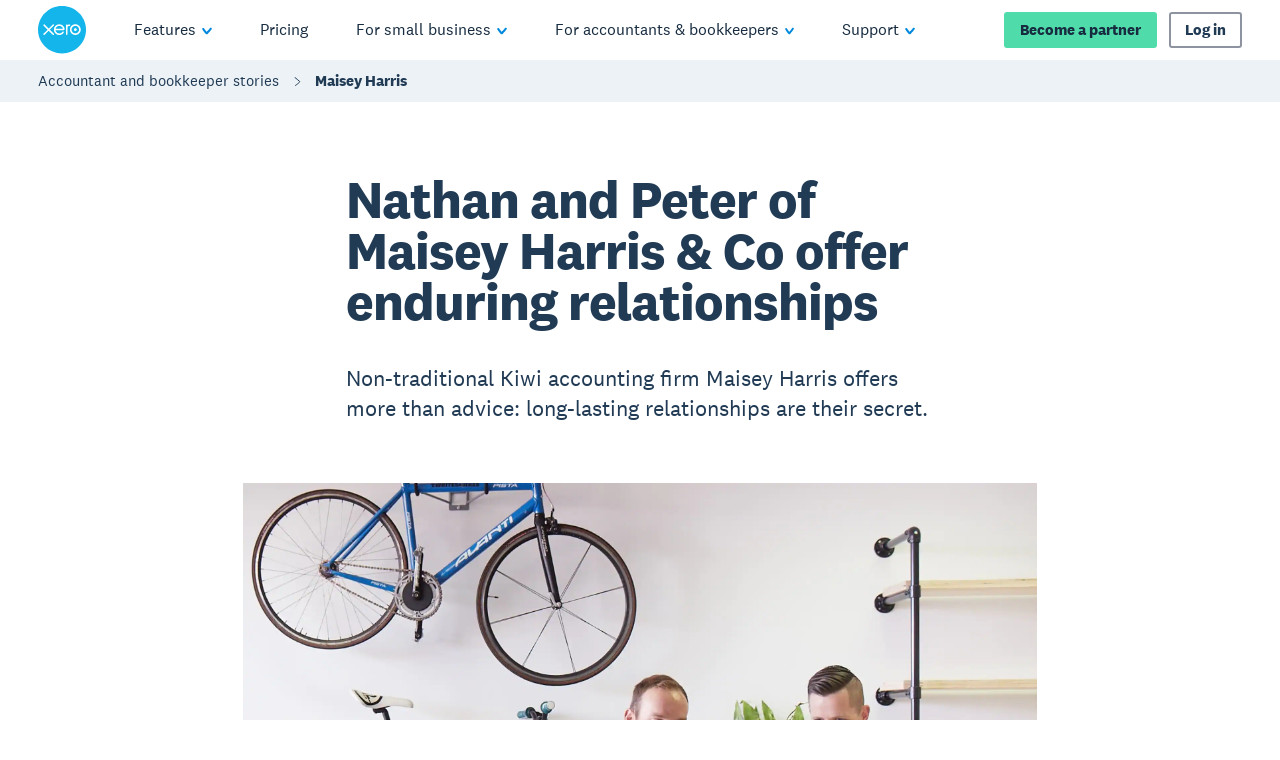

--- FILE ---
content_type: application/javascript
request_url: https://www.xero.com/_TloMN/eomjV/rqg7L/yg/5m3SDLJa3Qi5GDVE1N/IVIdI3dzAQ/CBV/0YFMsIgEC
body_size: 171279
content:
(function(){if(typeof Array.prototype.entries!=='function'){Object.defineProperty(Array.prototype,'entries',{value:function(){var index=0;const array=this;return {next:function(){if(index<array.length){return {value:[index,array[index++]],done:false};}else{return {done:true};}},[Symbol.iterator]:function(){return this;}};},writable:true,configurable:true});}}());(function(){Y4();Kxw();GVw();var cG=function(){return KG.apply(this,[G3,arguments]);};var A1=function(JE){var ZX=JE%4;if(ZX===2)ZX=3;var V1=42+ZX;var tV;if(V1===42){tV=function Z0(Yx,AX){return Yx*AX;};}else if(V1===43){tV=function Gn(Ds,B9){return Ds+B9;};}else{tV=function QV(RB,n1){return RB-n1;};}return tV;};var l0=function(Nx,HB){var I9=dA["Math"]["round"](dA["Math"]["random"]()*(HB-Nx)+Nx);return I9;};var LV=function(){if(dA["Date"]["now"]&&typeof dA["Date"]["now"]()==='number'){return dA["Math"]["round"](dA["Date"]["now"]()/1000);}else{return dA["Math"]["round"](+new (dA["Date"])()/1000);}};var w0=function(){return (lR.sjs_se_global_subkey?lR.sjs_se_global_subkey.push(IP):lR.sjs_se_global_subkey=[IP])&&lR.sjs_se_global_subkey;};var Zn=function(){return ["\x6c\x65\x6e\x67\x74\x68","\x41\x72\x72\x61\x79","\x63\x6f\x6e\x73\x74\x72\x75\x63\x74\x6f\x72","\x6e\x75\x6d\x62\x65\x72"];};var X9=function(){return Zk.apply(this,[Qc,arguments]);};var D9=function(UV,TP){return UV instanceof TP;};var ZB=function(){return L9.apply(this,[O,arguments]);};var AZ=function ZG(OI,YG){var x1=ZG;var Zx=rU(new Number(FL),q9);var Bn=Zx;Zx.set(OI);while(Bn+OI!=TH){switch(Bn+OI){case IH:{var VE=YG[kY];Pn.push(vJ);OI-=Fp;var YP=vk(Tm,[b0(typeof Rs()[X0(jk)],'undefined')?Rs()[X0(lJ)](EE,bP,IG,Y1):Rs()[X0(lI)].apply(null,[KI,jI,kx,xB]),VE[nJ]]);DZ(IX,VE)&&(YP[p1(typeof Rs()[X0(ZJ)],mI([],[][[]]))?Rs()[X0(fI)](m0,OU,CE,QZ):Rs()[X0(lJ)](sE,MU,EE,S0)]=VE[Hx[lJ]]),DZ(Jk,VE)&&(YP[b0(typeof Wx()[NA(tZ)],mI([],[][[]]))?Wx()[NA(Ln)](A0,N9,kX,Xs):Wx()[NA(CE)](GX,EJ,T9,ds)]=VE[Jk],YP[BZ()[PV(cP)].apply(null,[VG,gp])]=VE[V9]),this[XZ()[Qk(pn)](rd,k0,BU)][p1(typeof TU()[NG(SE)],mI('',[][[]]))?TU()[NG(IX)](E9,Y9,PY,OX):TU()[NG(OV)].apply(null,[EU,bx,qn,CV])](YP);Pn.pop();}break;case QR:{var l1=qU(dA[XZ()[Qk(hs)](m1,Ln,M1)][TU()[NG(lJ)].apply(null,[ck,qX,U2,SE])][cZ()[GG(x9)](Ln,CE,Mw)][Wx()[NA(z9)].apply(null,[qG,M1,KP,Nk])](gA()[j9(RP)](PX,kx,K0,E1)),null)?b0(typeof XZ()[Qk(kX)],'undefined')?XZ()[Qk(KP)](Jk,hV,F9):XZ()[Qk(zG)].call(null,Vt,GP,J0):BZ()[PV(nJ)](FP,JQ);var UE=qU(dA[XZ()[Qk(hs)](m1,Ln,K0)][TU()[NG(lJ)].apply(null,[ck,YU,U2,T9])][cZ()[GG(x9)].apply(null,[Ln,LX(nJ),Mw])][p1(typeof Wx()[NA(CE)],mI([],[][[]]))?Wx()[NA(z9)](qG,Y9,KP,Nk):Wx()[NA(Ln)](J9,Qv,xB,cn)](XZ()[Qk(Ys)](Ld,LG,EP)),null)?XZ()[Qk(zG)](Vt,GP,CV):b0(typeof BZ()[PV(vP)],mI('',[][[]]))?BZ()[PV(KV)].apply(null,[wU,qI]):BZ()[PV(nJ)].call(null,FP,JQ);var hn=[sV,mv,QE,tJ,px,l1,UE];OI+=zt;var rP=hn[cZ()[GG(z9)].apply(null,[SU,SE,sU])](TU()[NG(BU)](qv,pn,n4,tZ));var l9;return Pn.pop(),l9=rP,l9;}break;case Ut:{Pn.push(pZ);var sV=dA[b0(typeof XZ()[Qk(Tk)],mI('',[][[]]))?XZ()[Qk(KP)](OP,ls,YU):XZ()[Qk(hs)](m1,Ln,Ln)][cZ()[GG(jP)](CZ,OX,Td)]||dA[TU()[NG(lJ)].call(null,ck,LX(LX(nJ)),U2,OX)][cZ()[GG(jP)](CZ,bx,Td)]?XZ()[Qk(zG)].call(null,Vt,GP,lI):p1(typeof BZ()[PV(L1)],mI([],[][[]]))?BZ()[PV(nJ)](FP,JQ):BZ()[PV(KV)].apply(null,[C9,YI]);var mv=qU(dA[b0(typeof XZ()[Qk(SG)],mI([],[][[]]))?XZ()[Qk(KP)](cx,KI,M1):XZ()[Qk(hs)](m1,Ln,kX)][TU()[NG(lJ)](ck,LG,U2,SZ)][cZ()[GG(x9)](Ln,LX(IX),Mw)][Wx()[NA(z9)](qG,UJ,KP,Nk)](XZ()[Qk(EP)](Hl,OV,IX)),null)?p1(typeof XZ()[Qk(fA)],mI([],[][[]]))?XZ()[Qk(zG)].apply(null,[Vt,GP,LX(LX({}))]):XZ()[Qk(KP)].call(null,Zv,jk,IG):BZ()[PV(nJ)].call(null,FP,JQ);var QE=qU(typeof dA[Rs()[X0(KV)](Og,PD,hs,k8)][p1(typeof XZ()[Qk(tZ)],mI('',[][[]]))?XZ()[Qk(EP)](Hl,OV,LX(IX)):XZ()[Qk(KP)].apply(null,[mf,m5,N5])],XZ()[Qk(CV)](LY,fI,WF))&&dA[p1(typeof Rs()[X0(bx)],mI([],[][[]]))?Rs()[X0(KV)].call(null,cS,PD,hs,k8):Rs()[X0(lJ)](jb,w5,Bg,jb)][XZ()[Qk(EP)].call(null,Hl,OV,LX(IX))]?p1(typeof XZ()[Qk(tO)],mI('',[][[]]))?XZ()[Qk(zG)](Vt,GP,KI):XZ()[Qk(KP)](Ch,xr,LX(IX)):b0(typeof BZ()[PV(fI)],mI([],[][[]]))?BZ()[PV(KV)](Bj,pF):BZ()[PV(nJ)](FP,JQ);OI-=bl;var tJ=qU(typeof dA[XZ()[Qk(hs)].apply(null,[m1,Ln,m0])][XZ()[Qk(EP)](Hl,OV,LX(LX(IX)))],XZ()[Qk(CV)](LY,fI,pq))?XZ()[Qk(zG)](Vt,GP,pq):BZ()[PV(nJ)](FP,JQ);var px=p1(typeof dA[XZ()[Qk(hs)].call(null,m1,Ln,Mg)][Wx()[NA(OX)](N9,mO,bx,z5)],p1(typeof XZ()[Qk(K0)],mI('',[][[]]))?XZ()[Qk(CV)](LY,fI,lI):XZ()[Qk(KP)](CM,lg,YU))||p1(typeof dA[p1(typeof TU()[NG(KI)],mI('',[][[]]))?TU()[NG(lJ)](ck,Qv,U2,mM):TU()[NG(OV)].call(null,rh,cS,q8,CE)][b0(typeof Wx()[NA(bf)],mI(b0(typeof cZ()[GG(OV)],mI([],[][[]]))?cZ()[GG(Jk)](bO,IG,CS):cZ()[GG(lJ)].apply(null,[nS,Y9,t5]),[][[]]))?Wx()[NA(Ln)](GX,hs,cg,xj):Wx()[NA(OX)].call(null,N9,fI,bx,z5)],XZ()[Qk(CV)](LY,fI,LX([])))?XZ()[Qk(zG)].apply(null,[Vt,GP,GK]):BZ()[PV(nJ)].call(null,FP,JQ);}break;case AW:{return String(...YG);}break;case ML:{var MD=YG[kY];Pn.push(f5);var ZO=MD[Wx()[NA(hs)](IC,zG,T9,rO)]||{};ZO[gA()[j9(IX)](Bj,OV,K0,L1)]=BZ()[PV(tO)](Cg,Ih),delete ZO[TU()[NG(33)](47,36,421,19)],MD[Wx()[NA(hs)](IC,OV,T9,rO)]=ZO;OI-=N3;Pn.pop();}break;case hW:{var UD=YG[kY];Pn.push(Bg);OI-=dY;var Xh=vk(Tm,[b0(typeof Rs()[X0(cP)],'undefined')?Rs()[X0(lJ)].call(null,lI,Uf,HM,zM):Rs()[X0(lI)].call(null,OP,jI,kx,pZ),UD[nJ]]);DZ(IX,UD)&&(Xh[Rs()[X0(fI)](tO,OU,CE,jf)]=UD[IX]),DZ(Jk,UD)&&(Xh[Wx()[NA(CE)](GX,A5,T9,GC)]=UD[Jk],Xh[b0(typeof BZ()[PV(Ln)],mI([],[][[]]))?BZ()[PV(KV)](cf,sT):BZ()[PV(cP)].apply(null,[VG,p2])]=UD[V9]),this[XZ()[Qk(pn)](rL,k0,RS)][TU()[NG(IX)](E9,EP,IQ,RT)](Xh);Pn.pop();}break;case r4:{OI+=xW;var qg;Pn.push(F8);return qg=[dA[p1(typeof Rs()[X0(K0)],mI([],[][[]]))?Rs()[X0(KV)](wh,PD,hs,IQ):Rs()[X0(lJ)].call(null,OX,fI,S0,OP)][Mq()[FM(Ys)].call(null,dC,LX(LX(IX)),zQ)]?dA[Rs()[X0(KV)](pK,PD,hs,IQ)][Mq()[FM(Ys)](dC,LX(LX(nJ)),zQ)]:b0(typeof Mq()[FM(LG)],'undefined')?Mq()[FM(T9)](BC,RP,Bq):Mq()[FM(mS)](SO,xS,M2),dA[b0(typeof Rs()[X0(Jk)],'undefined')?Rs()[X0(lJ)](z9,Fh,pC,pn):Rs()[X0(KV)](pq,PD,hs,IQ)][XZ()[Qk(x8)].call(null,Y3,g8,LX(LX(IX)))]?dA[Rs()[X0(KV)].apply(null,[pq,PD,hs,IQ])][p1(typeof XZ()[Qk(lI)],mI([],[][[]]))?XZ()[Qk(x8)](Y3,g8,pn):XZ()[Qk(KP)](pD,zG,bf)]:Mq()[FM(mS)].apply(null,[SO,LG,M2]),dA[Rs()[X0(KV)](Aq,PD,hs,IQ)][BZ()[PV(V5)](pn,nd)]?dA[Rs()[X0(KV)].call(null,Og,PD,hs,IQ)][BZ()[PV(V5)](pn,nd)]:Mq()[FM(mS)](SO,cM,M2),qU(typeof dA[Rs()[X0(KV)](OV,PD,hs,IQ)][Rs()[X0(z9)](fI,dD,zG,Tc)],p1(typeof XZ()[Qk(wj)],mI([],[][[]]))?XZ()[Qk(CV)](Gd,fI,L1):XZ()[Qk(KP)].call(null,tZ,Tj,LX(LX(IX))))?dA[p1(typeof Rs()[X0(pb)],mI([],[][[]]))?Rs()[X0(KV)](V9,PD,hs,IQ):Rs()[X0(lJ)](lJ,rb,A8,t5)][b0(typeof Rs()[X0(lI)],mI([],[][[]]))?Rs()[X0(lJ)](mO,SO,gM,xg):Rs()[X0(z9)].apply(null,[N9,dD,zG,Tc])][cZ()[GG(nJ)].apply(null,[UJ,B8,zd])]:pM(IX)],Pn.pop(),qg;}break;case tR:{if(p1(DF,undefined)&&p1(DF,null)&&Pf(DF[cZ()[GG(nJ)](UJ,A5,rw)],nJ)){try{var Pz=Pn.length;var Ng=LX([]);var Sh=dA[p1(typeof Mq()[FM(nS)],mI([],[][[]]))?Mq()[FM(dC)](WF,LX(LX(IX)),J5):Mq()[FM(T9)](VT,xS,YT)](DF)[p1(typeof Xb()[n8(IG)],'undefined')?Xb()[n8(V9)](RO,XS,Vf,Jk,lJ):Xb()[n8(zG)](nM,EP,N5,cS,NO)](cZ()[GG(xS)](vP,dT,qC));if(Pf(Sh[cZ()[GG(nJ)](UJ,LX([]),rw)],lJ)){vO=dA[Mq()[FM(zG)](BU,qM,qC)](Sh[lJ],T9);}}catch(Or){Pn.splice(GS(Pz,IX),Infinity,HM);}}OI-=Sm;}break;case Xl:{var pj;return Pn.pop(),pj=vO,pj;}break;case YL:{OI-=Jw;var GF=YG[kY];Pn.push(H8);var j5=GF[Wx()[NA(hs)](IC,BU,T9,E2)]||{};j5[gA()[j9(IX)](Fw,OV,dC,L1)]=BZ()[PV(tO)].apply(null,[Cg,H]),delete j5[TU()[NG(33)].apply(null,[47,51,1121,LX(LX(0))])],GF[Wx()[NA(hs)](IC,K5,T9,E2)]=j5;Pn.pop();}break;case vd:{var gr=YG[kY];var AK=YG[vY];var pO=YG[wY];Pn.push(XM);dA[BZ()[PV(lJ)](CV,Al)][cZ()[GG(kX)](Tb,IX,v8)](gr,AK,vk(Tm,[cZ()[GG(fI)](ZJ,BU,JK),pO,XZ()[Qk(fI)](JY,VG,kX),LX(nJ),Mq()[FM(kX)](V8,LX(nJ),S),LX(nJ),p1(typeof XZ()[Qk(K0)],mI([],[][[]]))?XZ()[Qk(Mg)](Hc,gb,Y9):XZ()[Qk(KP)](zC,fr,A5),LX(nJ)]));var Lj;return Pn.pop(),Lj=gr[AK],Lj;}break;case T4:{return parseInt(...YG);}break;case JA:{var DF=YG[kY];Pn.push(HM);OI+=bL;var vO;}break;}}};var l8=function(){return Zk.apply(this,[wY,arguments]);};var mI=function(Nh,VF){return Nh+VF;};var BD=function Pg(bS,bv){'use strict';var Kq=Pg;switch(bS){case Nl:{return this;}break;case Qt:{var JS;Pn.push(tM);return JS=Mq()[FM(Gg)](B8,LX({}),kl),Pn.pop(),JS;}break;case pm:{var EO=bv[kY];Pn.push(JF);var Bz=dA[BZ()[PV(lJ)](CV,gt)](EO);var LC=[];for(var ND in Bz)LC[TU()[NG(IX)].apply(null,[E9,LX(IX),rc,cP])](ND);LC[cZ()[GG(cM)](B5,LX(IX),LL)]();var kg;return kg=function W8(){Pn.push(jT);for(;LC[cZ()[GG(nJ)].apply(null,[UJ,hv,El])];){var kf=LC[gA()[j9(T9)](fq,V9,mO,Nv)]();if(DZ(kf,Bz)){var bg;return W8[cZ()[GG(fI)](ZJ,N5,tM)]=kf,W8[TU()[NG(Qv)](qM,LX(LX({})),tw,F9)]=LX(IX),Pn.pop(),bg=W8,bg;}}W8[TU()[NG(Qv)](qM,NS,tw,nf)]=LX(Hx[IX]);var JO;return Pn.pop(),JO=W8,JO;},Pn.pop(),kg;}break;case QR:{Pn.push(Ar);this[p1(typeof TU()[NG(lJ)],mI([],[][[]]))?TU()[NG(Qv)].apply(null,[qM,LX(LX(nJ)),XY,A5]):TU()[NG(OV)](CM,LX({}),Jq,jb)]=LX(nJ);var D8=this[XZ()[Qk(pn)](Nm,k0,qM)][nJ][Wx()[NA(hs)](IC,SZ,T9,M8)];if(b0(cZ()[GG(Nq)].apply(null,[Gz,lI,wp]),D8[gA()[j9(IX)](sr,OV,B8,L1)]))throw D8[TU()[NG(Nq)](pb,dj,GT,LX(LX({})))];var sq;return sq=this[b0(typeof cZ()[GG(Qv)],mI('',[][[]]))?cZ()[GG(Jk)].apply(null,[pZ,tT,KO]):cZ()[GG(K0)].apply(null,[jb,KI,Id])],Pn.pop(),sq;}break;case Zm:{var wF=bv[kY];var Zj;Pn.push(DT);return Zj=wF&&Lq(Rs()[X0(Jk)].call(null,XS,J9,CE,bh),typeof dA[XZ()[Qk(Ln)](Mh,pK,IC)])&&b0(wF[XZ()[Qk(CE)](Ew,tO,LX({}))],dA[XZ()[Qk(Ln)](Mh,pK,GK)])&&p1(wF,dA[XZ()[Qk(Ln)].apply(null,[Mh,pK,Y9])][p1(typeof Mq()[FM(x5)],mI('',[][[]]))?Mq()[FM(lJ)](nJ,zG,I2):Mq()[FM(T9)](fq,LX(LX(IX)),Dr)])?p1(typeof BZ()[PV(kM)],mI('',[][[]]))?BZ()[PV(bf)](fI,Rg):BZ()[PV(KV)].apply(null,[Ih,wM]):typeof wF,Pn.pop(),Zj;}break;case fd:{var QO=bv[kY];return typeof QO;}break;case Ml:{var Ij=bv[kY];var Qf=bv[vY];var bM=bv[wY];Pn.push(PS);Ij[Qf]=bM[cZ()[GG(fI)].apply(null,[ZJ,LX({}),Xf])];Pn.pop();}break;case B3:{var XF=bv[kY];var LO=bv[vY];var Wz=bv[wY];return XF[LO]=Wz;}break;case g2:{var Nz=bv[kY];var lO=bv[vY];var tq=bv[wY];Pn.push(k0);try{var LT=Pn.length;var Yz=LX(LX(kY));var LK;return LK=vk(Tm,[gA()[j9(IX)].apply(null,[NC,OV,nf,L1]),BZ()[PV(tO)].call(null,Cg,MT),TU()[NG(Nq)].apply(null,[pb,wh,Kv,NS]),Nz.call(lO,tq)]),Pn.pop(),LK;}catch(Df){Pn.splice(GS(LT,IX),Infinity,k0);var X8;return X8=vk(Tm,[p1(typeof gA()[j9(RS)],'undefined')?gA()[j9(IX)](NC,OV,lJ,L1):gA()[j9(bx)](BC,QD,V8,xg),cZ()[GG(Nq)].call(null,Gz,CV,wC),TU()[NG(Nq)].call(null,pb,bx,Kv,LX(LX(nJ))),Df]),Pn.pop(),X8;}Pn.pop();}break;case kY:{return this;}break;case Mc:{var Oq=bv[kY];Pn.push(Zz);var tb;return tb=vk(Tm,[cZ()[GG(wh)].apply(null,[jk,LX(LX([])),Nr]),Oq]),Pn.pop(),tb;}break;case L4:{return this;}break;case gW:{return this;}break;}};var Uz=function dO(ZT,HK){'use strict';var dg=dO;switch(ZT){case O:{var IS=HK[kY];Pn.push(nq);var fD=dA[BZ()[PV(lJ)](CV,X)](IS);var vz=[];for(var vf in fD)vz[b0(typeof TU()[NG(IC)],mI('',[][[]]))?TU()[NG(OV)](R5,EP,HS,CV):TU()[NG(IX)](E9,lI,M4,Nq)](vf);vz[cZ()[GG(cM)](B5,BU,QB)]();var vg;return vg=function Jj(){Pn.push(pr);for(;vz[cZ()[GG(nJ)].call(null,UJ,LX(LX({})),gJ)];){var Rf=vz[gA()[j9(T9)](pT,V9,Nq,Nv)]();if(DZ(Rf,fD)){var fM;return Jj[cZ()[GG(fI)](ZJ,OP,j8)]=Rf,Jj[TU()[NG(Qv)](qM,Mg,SP,LG)]=LX(IX),Pn.pop(),fM=Jj,fM;}}Jj[TU()[NG(Qv)].call(null,qM,XS,SP,IG)]=LX(nJ);var hF;return Pn.pop(),hF=Jj,hF;},Pn.pop(),vg;}break;case lQ:{Pn.push(Hf);this[TU()[NG(Qv)](qM,KV,MI,M1)]=LX(nJ);var qr=this[XZ()[Qk(pn)].call(null,EZ,k0,dC)][Hx[IX]][Wx()[NA(hs)].apply(null,[IC,dC,T9,Vz])];if(b0(p1(typeof cZ()[GG(EP)],mI([],[][[]]))?cZ()[GG(Nq)](Gz,ZK,KE):cZ()[GG(Jk)].apply(null,[kj,pK,mC]),qr[gA()[j9(IX)](QT,OV,Hb,L1)]))throw qr[TU()[NG(Nq)](pb,Qv,Jz,EJ)];var nD;return nD=this[cZ()[GG(K0)](jb,Qv,V0)],Pn.pop(),nD;}break;case Mc:{var wq=HK[kY];var f8=HK[vY];var L8;Pn.push(wD);var Ov;var cj;var hb;var s8=b0(typeof XZ()[Qk(KV)],'undefined')?XZ()[Qk(KP)](rF,bz,KI):XZ()[Qk(F9)](pF,Og,LX(LX(nJ)));var J8=wq[Xb()[n8(V9)](Tj,Y9,Vf,tT,lJ)](s8);for(hb=nJ;WM(hb,J8[cZ()[GG(nJ)].call(null,UJ,kX,H0)]);hb++){L8=nb(Kf(fg(f8,CE),lR[p1(typeof XZ()[Qk(F9)],mI('',[][[]]))?XZ()[Qk(tO)].apply(null,[bT,sE,GK]):XZ()[Qk(KP)](Af,Zz,L1)]()),J8[cZ()[GG(nJ)](UJ,IG,H0)]);f8*=lR[p1(typeof TU()[NG(CV)],mI([],[][[]]))?TU()[NG(lI)](Ab,KV,UT,LG):TU()[NG(OV)](rg,RT,z8,EP)]();f8&=Hx[zG];f8+=Hx[CE];f8&=lR[XZ()[Qk(RS)](wb,jk,RT)]();Ov=nb(Kf(fg(f8,CE),Hx[kx]),J8[b0(typeof cZ()[GG(kx)],mI('',[][[]]))?cZ()[GG(Jk)](UJ,wh,rO):cZ()[GG(nJ)].call(null,UJ,qX,H0)]);f8*=lR[TU()[NG(lI)](Ab,XS,UT,EJ)]();f8&=Hx[zG];f8+=Hx[CE];f8&=Hx[hs];cj=J8[L8];J8[L8]=J8[Ov];J8[Ov]=cj;}var Az;return Az=J8[cZ()[GG(z9)](SU,mO,AF)](s8),Pn.pop(),Az;}break;case XA:{var Ir=HK[kY];Pn.push(zf);if(p1(typeof Ir,Rs()[X0(nJ)](YU,wK,kx,F5))){var ST;return ST=cZ()[GG(lJ)].call(null,nS,EP,HS),Pn.pop(),ST;}var pg;return pg=Ir[BZ()[PV(Qv)](IG,Fr)](new (dA[XZ()[Qk(J0)].apply(null,[Cs,Aq,bC])])(p1(typeof cZ()[GG(CV)],'undefined')?cZ()[GG(pn)].apply(null,[Og,RS,kb]):cZ()[GG(Jk)](Zf,F9,Gq),XZ()[Qk(L1)](SM,bF,K5)),Mq()[FM(KI)](A5,UJ,fP))[BZ()[PV(Qv)].apply(null,[IG,Fr])](new (dA[XZ()[Qk(J0)](Cs,Aq,xS)])(cZ()[GG(pb)](sE,V8,Hg),XZ()[Qk(L1)].call(null,SM,bF,K0)),Mq()[FM(K0)](l5,LX(LX({})),Qq))[BZ()[PV(Qv)].apply(null,[IG,Fr])](new (dA[XZ()[Qk(J0)].call(null,Cs,Aq,xS)])(p1(typeof BZ()[PV(bf)],'undefined')?BZ()[PV(Gg)].apply(null,[jv,CI]):BZ()[PV(KV)].call(null,Rq,tj),XZ()[Qk(L1)](SM,bF,cP)),TU()[NG(ZK)](z9,WO,PU,LX(LX([]))))[BZ()[PV(Qv)].call(null,IG,Fr)](new (dA[XZ()[Qk(J0)](Cs,Aq,cM)])(TU()[NG(pn)].apply(null,[VK,OP,bd,mM]),b0(typeof XZ()[Qk(jk)],mI('',[][[]]))?XZ()[Qk(KP)](AO,PT,KI):XZ()[Qk(L1)](SM,bF,nS)),gA()[j9(kX)](Vh,Jk,IG,Jq))[BZ()[PV(Qv)](IG,Fr)](new (dA[p1(typeof XZ()[Qk(Qv)],'undefined')?XZ()[Qk(J0)].call(null,Cs,Aq,OP):XZ()[Qk(KP)](zq,EJ,N9)])(TU()[NG(pb)].apply(null,[OX,CV,nO,cM]),XZ()[Qk(L1)].call(null,SM,bF,pb)),p1(typeof Rs()[X0(Ln)],mI(p1(typeof cZ()[GG(zG)],mI([],[][[]]))?cZ()[GG(lJ)](nS,xS,HS):cZ()[GG(Jk)](Zq,pK,b8),[][[]]))?Rs()[X0(CV)].call(null,IX,rM,Jk,Vh):Rs()[X0(lJ)].apply(null,[m0,Tg,zD,Nk]))[BZ()[PV(Qv)](IG,Fr)](new (dA[b0(typeof XZ()[Qk(pn)],mI([],[][[]]))?XZ()[Qk(KP)](hT,zT,LX(LX(IX))):XZ()[Qk(J0)](Cs,Aq,z9)])(BZ()[PV(tZ)](S5,GT),b0(typeof XZ()[Qk(F9)],'undefined')?XZ()[Qk(KP)].call(null,YD,E9,RS):XZ()[Qk(L1)](SM,bF,bC)),p1(typeof cZ()[GG(kX)],mI('',[][[]]))?cZ()[GG(OU)].call(null,qG,FP,Xn):cZ()[GG(Jk)](cP,pK,wz))[BZ()[PV(Qv)].apply(null,[IG,Fr])](new (dA[XZ()[Qk(J0)](Cs,Aq,N9)])(cZ()[GG(OX)](AM,zD,KE),XZ()[Qk(L1)](SM,bF,Hb)),cZ()[GG(V8)](fI,Mg,qh))[BZ()[PV(Qv)](IG,Fr)](new (dA[XZ()[Qk(J0)].apply(null,[Cs,Aq,lJ])])(TU()[NG(OU)](T9,zD,kz,SZ),XZ()[Qk(L1)](SM,bF,OV)),Mq()[FM(ZK)].call(null,xC,IG,sh))[BZ()[PV(tT)].call(null,cS,UZ)](nJ,Fv),Pn.pop(),pg;}break;case G3:{var WT=HK[kY];var d8=HK[vY];Pn.push(vC);var xD;return xD=mI(dA[Mq()[FM(CE)].call(null,XK,tZ,GX)][p1(typeof Mq()[FM(Mg)],'undefined')?Mq()[FM(pn)].call(null,SG,ZJ,wp):Mq()[FM(T9)].call(null,dF,LX(IX),mD)](Hh(dA[Mq()[FM(CE)](XK,WO,GX)][b0(typeof Mq()[FM(J0)],'undefined')?Mq()[FM(T9)](m1,kX,Vz):Mq()[FM(pb)].apply(null,[jk,EJ,Av])](),mI(GS(d8,WT),IX))),WT),Pn.pop(),xD;}break;case Qt:{var sg=HK[kY];Pn.push(N9);var XO=new (dA[Mq()[FM(RP)](gg,m0,Oh)])();var rr=XO[BZ()[PV(KI)].apply(null,[hs,qn])](sg);var YK=cZ()[GG(lJ)].apply(null,[nS,LX({}),dD]);rr[cZ()[GG(jk)](dj,kX,UK)](function(pS){Pn.push(P5);YK+=dA[cZ()[GG(hs)](cP,cM,Vz)][TU()[NG(kX)](LG,EJ,mg,LX(nJ))](pS);Pn.pop();});var Jh;return Jh=dA[BZ()[PV(CE)](Ab,BM)](YK),Pn.pop(),Jh;}break;case rW:{var lb;Pn.push(C5);return lb=new (dA[XZ()[Qk(m0)].apply(null,[UX,jM,mO])])()[p1(typeof cZ()[GG(KV)],mI('',[][[]]))?cZ()[GG(L1)].apply(null,[pb,IG,kI]):cZ()[GG(Jk)](Fg,sM,fr)](),Pn.pop(),lb;}break;case sY:{Pn.push(KF);var Z5=[XZ()[Qk(M1)].apply(null,[p8,KV,SO]),cZ()[GG(SU)](T9,nf,jh),cZ()[GG(BU)].apply(null,[jv,LX(LX(IX)),Of]),b0(typeof Rs()[X0(kx)],mI([],[][[]]))?Rs()[X0(lJ)](N9,cz,I8,hj):Rs()[X0(OP)].apply(null,[VG,Ab,fI,zf]),XZ()[Qk(UJ)].call(null,zr,lf,CE),cZ()[GG(m0)](qv,OV,Zr),p1(typeof cZ()[GG(sE)],mI('',[][[]]))?cZ()[GG(M1)](SE,pn,HG):cZ()[GG(Jk)].call(null,zr,pK,sM),p1(typeof cZ()[GG(RP)],'undefined')?cZ()[GG(UJ)](Fv,V8,OF):cZ()[GG(Jk)](IO,LX([]),ds),Xb()[n8(jb)](cF,OV,bq,EJ,kX),cZ()[GG(WO)](tF,tO,kF),TU()[NG(sE)](VG,LX([]),hX,LX(IX)),BZ()[PV(ZK)](Iz,Ss),BZ()[PV(pn)](pb,Sz),cZ()[GG(VG)](pn,pq,Vh),Mq()[FM(sE)](z9,mO,gO),TU()[NG(SU)](zD,bf,lj,IX),Wx()[NA(fI)](ZM,FP,lI,fT),BZ()[PV(pb)].call(null,qv,Q5),XZ()[Qk(WO)](sF,cS,bC),XZ()[Qk(VG)](lF,Sg,BU),gA()[j9(lI)](PC,tO,KP,pq),cZ()[GG(IC)](XS,RS,Mr),Mq()[FM(SU)].apply(null,[sE,tT,Ym]),b0(typeof Mq()[FM(nJ)],'undefined')?Mq()[FM(T9)](Cb,Aq,V5):Mq()[FM(BU)](bC,jk,jO),b0(typeof cZ()[GG(F9)],mI([],[][[]]))?cZ()[GG(Jk)](dj,jb,fz):cZ()[GG(Og)].call(null,YU,VG,H9),p1(typeof cZ()[GG(Qv)],'undefined')?cZ()[GG(pK)].apply(null,[CS,OU,QJ]):cZ()[GG(Jk)].apply(null,[Vg,LX(LX({})),xb]),cZ()[GG(nf)](BU,LX(nJ),ET)];if(Lq(typeof dA[p1(typeof Rs()[X0(Jk)],mI([],[][[]]))?Rs()[X0(KV)](OU,PD,hs,PS):Rs()[X0(lJ)].call(null,EJ,ZF,wg,hg)][b0(typeof Rs()[X0(CV)],mI(b0(typeof cZ()[GG(nJ)],mI('',[][[]]))?cZ()[GG(Jk)].call(null,VM,KP,sE):cZ()[GG(lJ)].apply(null,[nS,bf,DT]),[][[]]))?Rs()[X0(lJ)](pq,rh,NS,HT):Rs()[X0(z9)](xS,dD,zG,mF)],p1(typeof XZ()[Qk(lJ)],'undefined')?XZ()[Qk(CV)].apply(null,[d0,fI,LX(LX([]))]):XZ()[Qk(KP)](RT,Fr,VG))){var nj;return Pn.pop(),nj=null,nj;}var n5=Z5[cZ()[GG(nJ)](UJ,tO,mn)];var fv=p1(typeof cZ()[GG(Mg)],'undefined')?cZ()[GG(lJ)].apply(null,[nS,fI,DT]):cZ()[GG(Jk)](VC,LX(LX(IX)),Fq);for(var fh=nJ;WM(fh,n5);fh++){var SD=Z5[fh];if(p1(dA[Rs()[X0(KV)](Aq,PD,hs,PS)][Rs()[X0(z9)](YU,dD,zG,mF)][SD],undefined)){fv=cZ()[GG(lJ)](nS,K0,DT)[Wx()[NA(IX)].call(null,wD,fI,kx,T8)](fv,TU()[NG(BU)].apply(null,[qv,pK,tE,LX(nJ)]))[Wx()[NA(IX)](wD,KV,kx,T8)](fh);}}var MC;return Pn.pop(),MC=fv,MC;}break;case ER:{var xK;Pn.push(CV);return xK=b0(typeof dA[XZ()[Qk(hs)](Wh,Ln,K5)][TU()[NG(m0)].call(null,ZJ,Hb,NC,pn)],Rs()[X0(Jk)].call(null,zG,J9,CE,g8))||b0(typeof dA[p1(typeof XZ()[Qk(Gg)],'undefined')?XZ()[Qk(hs)](Wh,Ln,XS):XZ()[Qk(KP)](Ig,Jf,K5)][TU()[NG(M1)](WO,FP,Ab,LX(LX({})))],Rs()[X0(Jk)](KV,J9,CE,g8))||b0(typeof dA[XZ()[Qk(hs)](Wh,Ln,LX({}))][p1(typeof TU()[NG(bf)],mI('',[][[]]))?TU()[NG(UJ)](SE,mM,MM,UJ):TU()[NG(OV)].call(null,M5,bf,sE,pq)],Rs()[X0(Jk)](F9,J9,CE,g8)),Pn.pop(),xK;}break;case WH:{Pn.push(CV);try{var b5=Pn.length;var cO=LX({});var mh;return mh=LX(LX(dA[p1(typeof XZ()[Qk(EJ)],mI('',[][[]]))?XZ()[Qk(hs)](Wh,Ln,LX([])):XZ()[Qk(KP)](gF,Xr,kx)][b0(typeof XZ()[Qk(pn)],'undefined')?XZ()[Qk(KP)].call(null,FS,Lr,SU):XZ()[Qk(IC)].apply(null,[lT,OX,EJ])])),Pn.pop(),mh;}catch(Qh){Pn.splice(GS(b5,IX),Infinity,CV);var wS;return Pn.pop(),wS=LX([]),wS;}Pn.pop();}break;case fd:{Pn.push(Fr);try{var lz=Pn.length;var S8=LX(vY);var R8;return R8=LX(LX(dA[b0(typeof XZ()[Qk(pK)],mI([],[][[]]))?XZ()[Qk(KP)].call(null,sO,Ej,pK):XZ()[Qk(hs)](zU,Ln,SZ)][gA()[j9(fI)](kI,KP,F9,nF)])),Pn.pop(),R8;}catch(Ub){Pn.splice(GS(lz,IX),Infinity,Fr);var ff;return Pn.pop(),ff=LX(vY),ff;}Pn.pop();}break;case B3:{var Lz;Pn.push(Lg);return Lz=LX(LX(dA[XZ()[Qk(hs)](SS,Ln,EJ)][XZ()[Qk(Og)].apply(null,[p5,dT,K0])])),Pn.pop(),Lz;}break;case Gw:{Pn.push(sj);try{var Wf=Pn.length;var fS=LX(LX(kY));var H5=mI(dA[Mq()[FM(m0)](KI,N9,KC)](dA[XZ()[Qk(hs)](RD,Ln,EJ)][p1(typeof Mq()[FM(pn)],'undefined')?Mq()[FM(M1)].call(null,x8,LX(LX([])),YM):Mq()[FM(T9)](ng,wh,q8)]),Zg(dA[Mq()[FM(m0)](KI,WF,KC)](dA[XZ()[Qk(hs)].call(null,RD,Ln,pn)][Xb()[n8(CV)].apply(null,[XD,mM,T9,nf,cP])]),IX));H5+=mI(Zg(dA[Mq()[FM(m0)].apply(null,[KI,tO,KC])](dA[b0(typeof XZ()[Qk(IC)],'undefined')?XZ()[Qk(KP)].call(null,HM,gb,cM):XZ()[Qk(hs)].apply(null,[RD,Ln,OV])][XZ()[Qk(pK)].apply(null,[n9,PF,Mg])]),Jk),Zg(dA[Mq()[FM(m0)](KI,wh,KC)](dA[XZ()[Qk(hs)].apply(null,[RD,Ln,IC])][Mq()[FM(UJ)](ck,YU,U9)]),V9));H5+=mI(Zg(dA[Mq()[FM(m0)](KI,Mg,KC)](dA[XZ()[Qk(hs)](RD,Ln,SU)][Mq()[FM(WO)](cP,LX(nJ),ng)]),OV),Zg(dA[b0(typeof Mq()[FM(Ln)],'undefined')?Mq()[FM(T9)](Nf,SU,Gz):Mq()[FM(m0)].apply(null,[KI,RT,KC])](dA[b0(typeof XZ()[Qk(V9)],mI([],[][[]]))?XZ()[Qk(KP)].apply(null,[HO,NF,OX]):XZ()[Qk(hs)](RD,Ln,LX(LX(IX)))][XZ()[Qk(nf)](k5,hv,SU)]),Hx[EJ]));H5+=mI(Zg(dA[Mq()[FM(m0)](KI,L1,KC)](dA[XZ()[Qk(hs)].apply(null,[RD,Ln,dT])][Mq()[FM(VG)](z8,Jk,J1)]),kx),Zg(dA[Mq()[FM(m0)](KI,N5,KC)](dA[XZ()[Qk(hs)](RD,Ln,jb)][cZ()[GG(dC)].call(null,V8,OP,bn)]),zG));H5+=mI(Zg(dA[b0(typeof Mq()[FM(J0)],'undefined')?Mq()[FM(T9)].apply(null,[hS,L1,mO]):Mq()[FM(m0)](KI,K0,KC)](dA[XZ()[Qk(hs)].call(null,RD,Ln,KI)][b0(typeof XZ()[Qk(Ln)],'undefined')?XZ()[Qk(KP)].apply(null,[wf,Jr,OU]):XZ()[Qk(dC)](BX,lI,SZ)]),Hx[Mg]),Zg(dA[Mq()[FM(m0)](KI,LX([]),KC)](dA[b0(typeof XZ()[Qk(IG)],mI([],[][[]]))?XZ()[Qk(KP)].apply(null,[LM,Lh,tO]):XZ()[Qk(hs)](RD,Ln,hv)][p1(typeof Mq()[FM(kX)],'undefined')?Mq()[FM(IC)](EP,SZ,Hl):Mq()[FM(T9)](b8,SO,CS)]),hs));H5+=mI(Zg(dA[Mq()[FM(m0)].apply(null,[KI,L1,KC])](dA[XZ()[Qk(hs)].apply(null,[RD,Ln,wh])][cZ()[GG(GK)].call(null,Wr,dj,Bh)]),T9),Zg(dA[Mq()[FM(m0)].call(null,KI,LX(LX([])),KC)](dA[XZ()[Qk(hs)].call(null,RD,Ln,kX)][cZ()[GG(XS)](x5,EJ,DI)]),bx));H5+=mI(Zg(dA[Mq()[FM(m0)](KI,LX(LX([])),KC)](dA[XZ()[Qk(hs)](RD,Ln,x5)][XZ()[Qk(GK)](tk,NS,LX(nJ))]),Hx[qM]),Zg(dA[Mq()[FM(m0)](KI,Ln,KC)](dA[XZ()[Qk(hs)](RD,Ln,SU)][BZ()[PV(OU)](Qv,hk)]),kX));H5+=mI(Zg(dA[Mq()[FM(m0)](KI,wh,KC)](dA[p1(typeof XZ()[Qk(IG)],mI([],[][[]]))?XZ()[Qk(hs)](RD,Ln,IC):XZ()[Qk(KP)](BM,E9,jb)][b0(typeof TU()[NG(tZ)],mI([],[][[]]))?TU()[NG(OV)](ZJ,CE,Vr,xS):TU()[NG(WO)].apply(null,[OP,LX(IX),Lx,lI])]),lI),Zg(dA[Mq()[FM(m0)].call(null,KI,tZ,KC)](dA[XZ()[Qk(hs)](RD,Ln,tZ)][Rs()[X0(EJ)](KV,qG,KV,q8)]),fI));H5+=mI(Zg(dA[Mq()[FM(m0)].call(null,KI,gj,KC)](dA[XZ()[Qk(hs)](RD,Ln,A5)][gA()[j9(jb)](q8,OP,A5,Sv)]),jb),Zg(dA[Mq()[FM(m0)].call(null,KI,pq,KC)](dA[XZ()[Qk(hs)](RD,Ln,pq)][p1(typeof cZ()[GG(Jk)],mI([],[][[]]))?cZ()[GG(dT)](kM,wh,Oh):cZ()[GG(Jk)].apply(null,[Ib,LX(nJ),ID])]),Ln));H5+=mI(Zg(dA[Mq()[FM(m0)].call(null,KI,mM,KC)](dA[p1(typeof XZ()[Qk(cM)],'undefined')?XZ()[Qk(hs)].apply(null,[RD,Ln,tZ]):XZ()[Qk(KP)].apply(null,[ZF,J5,BU])][Wx()[NA(jb)].apply(null,[DD,Hb,jb,q8])]),CV),Zg(dA[Mq()[FM(m0)](KI,tT,KC)](dA[XZ()[Qk(hs)].apply(null,[RD,Ln,Qv])][XZ()[Qk(XS)].apply(null,[Lg,jP,tT])]),Hx[WF]));H5+=mI(Zg(dA[Mq()[FM(m0)](KI,mO,KC)](dA[b0(typeof XZ()[Qk(IG)],mI([],[][[]]))?XZ()[Qk(KP)](Qj,hD,N9):XZ()[Qk(hs)].apply(null,[RD,Ln,Og])][b0(typeof BZ()[PV(fI)],mI('',[][[]]))?BZ()[PV(KV)](Uh,fb):BZ()[PV(OX)](bC,rq)]),OP),Zg(dA[Mq()[FM(m0)](KI,z9,KC)](dA[XZ()[Qk(hs)](RD,Ln,SZ)][Rs()[X0(Mg)].call(null,KI,Tv,Mg,q8)]),z9));H5+=mI(Zg(dA[Mq()[FM(m0)](KI,hv,KC)](dA[XZ()[Qk(hs)].apply(null,[RD,Ln,z9])][cZ()[GG(EP)](Sg,m0,CC)]),EJ),Zg(dA[Mq()[FM(m0)].call(null,KI,LX(nJ),KC)](dA[XZ()[Qk(hs)](RD,Ln,WO)][cZ()[GG(nS)].call(null,Cg,ZK,NF)]),Mg));H5+=mI(Zg(dA[p1(typeof Mq()[FM(SU)],mI([],[][[]]))?Mq()[FM(m0)](KI,LX(LX(IX)),KC):Mq()[FM(T9)](Tv,J0,FD)](dA[p1(typeof XZ()[Qk(WF)],mI('',[][[]]))?XZ()[Qk(hs)].call(null,RD,Ln,NS):XZ()[Qk(KP)](c8,NT,pb)][TU()[NG(VG)].call(null,RT,zG,Qx,cP)]),qM),Zg(dA[Mq()[FM(m0)].apply(null,[KI,SZ,KC])](dA[XZ()[Qk(hs)].call(null,RD,Ln,LX([]))][Mq()[FM(Og)](jM,LX(IX),lM)]),Hx[bf]));H5+=mI(Zg(dA[Mq()[FM(m0)].call(null,KI,LX([]),KC)](dA[XZ()[Qk(hs)](RD,Ln,NS)][cZ()[GG(SO)](jM,Gg,jq)]),bf),Zg(dA[Mq()[FM(m0)].call(null,KI,tT,KC)](dA[p1(typeof XZ()[Qk(N9)],mI('',[][[]]))?XZ()[Qk(hs)].call(null,RD,Ln,M1):XZ()[Qk(KP)].apply(null,[sD,Br,NS])][p1(typeof cZ()[GG(ZJ)],mI([],[][[]]))?cZ()[GG(NS)].call(null,pq,EJ,zj):cZ()[GG(Jk)].call(null,qD,cP,kK)]),Hx[RS]));H5+=mI(Zg(dA[Mq()[FM(m0)](KI,KI,KC)](dA[b0(typeof XZ()[Qk(jb)],mI('',[][[]]))?XZ()[Qk(KP)](KI,zh,LX(LX({}))):XZ()[Qk(hs)].call(null,RD,Ln,NS)][Rs()[X0(qM)].call(null,A5,g8,Mg,Cf)]),F9),Zg(dA[Mq()[FM(m0)].call(null,KI,LX([]),KC)](dA[XZ()[Qk(hs)].call(null,RD,Ln,fI)][Mq()[FM(pK)](Tb,tT,Zz)]),tO));H5+=mI(Zg(dA[Mq()[FM(m0)].apply(null,[KI,Nq,KC])](dA[XZ()[Qk(hs)](RD,Ln,dC)][p1(typeof XZ()[Qk(dC)],mI('',[][[]]))?XZ()[Qk(dT)](FV,K5,K0):XZ()[Qk(KP)].call(null,b8,mb,M1)]),N9),Zg(dA[b0(typeof Mq()[FM(lI)],'undefined')?Mq()[FM(T9)](Vr,NS,YF):Mq()[FM(m0)](KI,FP,KC)](dA[b0(typeof XZ()[Qk(jk)],'undefined')?XZ()[Qk(KP)](bb,wO,bC):XZ()[Qk(hs)](RD,Ln,Jk)][TU()[NG(IC)](EJ,LX({}),DP,OP)]),Hx[F9]));H5+=mI(mI(Zg(dA[p1(typeof Mq()[FM(fI)],mI('',[][[]]))?Mq()[FM(m0)].apply(null,[KI,pb,KC]):Mq()[FM(T9)].call(null,YI,tT,pT)](dA[TU()[NG(lJ)].apply(null,[ck,L1,FO,T9])][p1(typeof Rs()[X0(WF)],mI([],[][[]]))?Rs()[X0(WF)](SU,tO,Mg,Sj):Rs()[X0(lJ)](pq,KS,Gj,bj)]),cP),Zg(dA[Mq()[FM(m0)](KI,bf,KC)](dA[XZ()[Qk(hs)](RD,Ln,F9)][cZ()[GG(bC)](x8,fI,OS)]),Nq)),Zg(dA[Mq()[FM(m0)].apply(null,[KI,sM,KC])](dA[p1(typeof XZ()[Qk(bx)],mI('',[][[]]))?XZ()[Qk(hs)](RD,Ln,pn):XZ()[Qk(KP)].call(null,r5,x5,N9)][cZ()[GG(B8)](bC,tZ,FB)]),ZJ));var GM;return GM=H5[Mq()[FM(Qv)](qX,xS,pr)](),Pn.pop(),GM;}catch(sK){Pn.splice(GS(Wf,IX),Infinity,sj);var Lf;return Lf=BZ()[PV(nJ)].call(null,FP,I0),Pn.pop(),Lf;}Pn.pop();}break;}};var Zg=function(Tz,Kg){return Tz<<Kg;};var rv=function Nj(zS,tD){'use strict';var nh=Nj;switch(zS){case Mc:{Pn.push(P5);var cT=b0(typeof XZ()[Qk(SU)],mI('',[][[]]))?XZ()[Qk(KP)].apply(null,[Rb,Dr,IX]):XZ()[Qk(nS)](T1,IG,OX);try{var sC=Pn.length;var Zh=LX([]);cT=p1(typeof dA[b0(typeof TU()[NG(bf)],'undefined')?TU()[NG(OV)](TM,xS,bD,cS):TU()[NG(K5)](dj,GK,jr,mM)],XZ()[Qk(CV)](fV,fI,LX({})))?XZ()[Qk(zG)](lx,GP,LX(IX)):BZ()[PV(nJ)](FP,JB);}catch(t8){Pn.splice(GS(sC,IX),Infinity,P5);cT=XZ()[Qk(N9)](WV,l5,Hb);}var sb;return Pn.pop(),sb=cT,sb;}break;case KH:{Pn.push(dh);var rT=b0(typeof XZ()[Qk(SO)],mI([],[][[]]))?XZ()[Qk(KP)].apply(null,[cK,CF,M1]):XZ()[Qk(nS)](nB,IG,T9);try{var cb=Pn.length;var Pb=LX(LX(kY));rT=dA[cZ()[GG(FT)](Gg,OU,ZS)][Mq()[FM(lJ)](nJ,fI,H1)][TU()[NG(hs)](wD,Hb,mJ,LX(LX([])))](cZ()[GG(YF)].apply(null,[IG,SU,YV]))?XZ()[Qk(zG)](Yn,GP,SE):BZ()[PV(nJ)].call(null,FP,K9);}catch(rj){Pn.splice(GS(cb,IX),Infinity,dh);rT=XZ()[Qk(N9)].apply(null,[TV,l5,nf]);}var Hq;return Pn.pop(),Hq=rT,Hq;}break;case V:{Pn.push(jO);var m8=XZ()[Qk(nS)](C0,IG,KP);try{var rS=Pn.length;var Sq=LX(LX(kY));m8=p1(typeof dA[p1(typeof gA()[j9(lJ)],'undefined')?gA()[j9(IG)].apply(null,[mb,KP,SZ,wK]):gA()[j9(bx)].call(null,WK,z8,OU,gh)],XZ()[Qk(CV)].apply(null,[Dv,fI,Hb]))?p1(typeof XZ()[Qk(lI)],mI([],[][[]]))?XZ()[Qk(zG)](sX,GP,BU):XZ()[Qk(KP)](mb,rD,kx):BZ()[PV(nJ)](FP,EB);}catch(Yf){Pn.splice(GS(rS,IX),Infinity,jO);m8=XZ()[Qk(N9)](BG,l5,nf);}var Pr;return Pn.pop(),Pr=m8,Pr;}break;case fd:{Pn.push(MS);var OM=DZ(BZ()[PV(Aq)].call(null,lS,Px),dA[XZ()[Qk(hs)](KZ,Ln,LX({}))])||Pf(dA[p1(typeof Rs()[X0(bx)],mI([],[][[]]))?Rs()[X0(KV)].call(null,J0,PD,hs,Kh):Rs()[X0(lJ)].apply(null,[Hb,m1,E5,lq])][cZ()[GG(qG)](OX,V8,wI)],nJ)||Pf(dA[Rs()[X0(KV)](N9,PD,hs,Kh)][p1(typeof XZ()[Qk(pq)],'undefined')?XZ()[Qk(zO)](gq,BU,m0):XZ()[Qk(KP)](D5,bD,dC)],nJ);var ED=dA[p1(typeof XZ()[Qk(Og)],'undefined')?XZ()[Qk(hs)](KZ,Ln,LX([])):XZ()[Qk(KP)](C9,RK,bC)][Mq()[FM(hv)](KP,F9,xP)](Mq()[FM(K5)].apply(null,[Y9,zG,WI]))[XZ()[Qk(Sg)](PK,J0,z9)];var wr=dA[XZ()[Qk(hs)].call(null,KZ,Ln,IG)][Mq()[FM(hv)](KP,KP,xP)](XZ()[Qk(US)](DO,CZ,FP))[XZ()[Qk(Sg)](PK,J0,m0)];var gf=dA[XZ()[Qk(hs)](KZ,Ln,Hb)][Mq()[FM(hv)].apply(null,[KP,LX(LX(nJ)),xP])](p1(typeof Mq()[FM(A5)],'undefined')?Mq()[FM(FP)](wU,nJ,Id):Mq()[FM(T9)](Rr,LX(IX),mC))[XZ()[Qk(Sg)].apply(null,[PK,J0,LX(nJ)])];var I5;return I5=cZ()[GG(lJ)](nS,pq,Vz)[Wx()[NA(IX)].apply(null,[wD,EP,kx,Db])](OM?XZ()[Qk(zG)].apply(null,[lG,GP,EE]):BZ()[PV(nJ)].call(null,FP,pU),TU()[NG(BU)].apply(null,[qv,LX(LX({})),xk,IX]))[Wx()[NA(IX)].call(null,wD,pK,kx,Db)](ED?XZ()[Qk(zG)].call(null,lG,GP,zG):BZ()[PV(nJ)].call(null,FP,pU),TU()[NG(BU)].apply(null,[qv,Qv,xk,LX([])]))[Wx()[NA(IX)](wD,N9,kx,Db)](wr?XZ()[Qk(zG)](lG,GP,Aq):BZ()[PV(nJ)].apply(null,[FP,pU]),TU()[NG(BU)].apply(null,[qv,LX([]),xk,XS]))[Wx()[NA(IX)](wD,V9,kx,Db)](gf?XZ()[Qk(zG)](lG,GP,qX):BZ()[PV(nJ)](FP,pU)),Pn.pop(),I5;}break;case hR:{Pn.push(DM);try{var qb=Pn.length;var VO=LX(LX(kY));var TD=nJ;var Yj=dA[BZ()[PV(lJ)].call(null,CV,Is)][Mq()[FM(Y9)](bx,LX(LX(IX)),S)](dA[TU()[NG(lJ)](ck,LX(LX({})),S,cM)],BZ()[PV(IC)].call(null,PF,Yr));if(Yj){TD++;if(Yj[cZ()[GG(fI)](ZJ,OV,BT)]){Yj=Yj[cZ()[GG(fI)](ZJ,ZK,BT)];TD+=mI(Zg(Yj[cZ()[GG(nJ)].call(null,UJ,LX(LX([])),Rv)]&&b0(Yj[p1(typeof cZ()[GG(mO)],mI([],[][[]]))?cZ()[GG(nJ)](UJ,BU,Rv):cZ()[GG(Jk)].apply(null,[BF,UJ,cD])],Hx[lJ]),lR[TU()[NG(dT)](SG,z9,IM,Nq)]()),Zg(Yj[Rs()[X0(OV)](SZ,Y8,OV,VD)]&&b0(Yj[b0(typeof Rs()[X0(KV)],mI([],[][[]]))?Rs()[X0(lJ)].apply(null,[Hb,xr,Kv,Gj]):Rs()[X0(OV)](T9,Y8,OV,VD)],BZ()[PV(IC)].call(null,PF,Yr)),Jk));}}var Vj;return Vj=TD[Mq()[FM(Qv)](qX,N9,QZ)](),Pn.pop(),Vj;}catch(NM){Pn.splice(GS(qb,IX),Infinity,DM);var MO;return MO=XZ()[Qk(nS)](ZZ,IG,LX(LX(IX))),Pn.pop(),MO;}Pn.pop();}break;case qQ:{var Dq=tD[kY];Pn.push(hC);var UC;return UC=dA[BZ()[PV(lJ)](CV,pz)][Mq()[FM(Y9)].apply(null,[bx,dT,Yr])](dA[Rs()[X0(KV)](T9,PD,hs,d5)][gA()[j9(CE)](j8,hs,IG,bj)],Dq),Pn.pop(),UC;}break;case lc:{Pn.push(Nk);var Cr=function(Dq){return Nj.apply(this,[qQ,arguments]);};var Kb=[Rs()[X0(z9)](m0,dD,zG,rz),b0(typeof TU()[NG(pq)],mI('',[][[]]))?TU()[NG(OV)](Sg,kx,mq,Nq):TU()[NG(zD)](wh,dj,Ck,F9)];var Bf=Kb[p1(typeof Rs()[X0(KP)],mI([],[][[]]))?Rs()[X0(N9)](N9,xS,V9,Gr):Rs()[X0(lJ)](WF,OS,BS,jr)](function(G5){Pn.push(XT);var Bb=Cr(G5);if(LX(LX(Bb))&&LX(LX(Bb[p1(typeof cZ()[GG(M1)],mI([],[][[]]))?cZ()[GG(lI)].apply(null,[PF,jk,wP]):cZ()[GG(Jk)].apply(null,[kb,nf,C5])]))&&LX(LX(Bb[cZ()[GG(lI)](PF,N5,wP)][Mq()[FM(Qv)].apply(null,[qX,NS,LP])]))){Bb=Bb[cZ()[GG(lI)](PF,sE,wP)][Mq()[FM(Qv)].apply(null,[qX,fI,LP])]();var dr=mI(b0(Bb[p1(typeof Mq()[FM(qv)],'undefined')?Mq()[FM(NS)].call(null,Mg,LX(LX(IX)),fU):Mq()[FM(T9)](CC,LX(LX([])),gv)](gA()[j9(cP)].call(null,vs,Ln,cM,IO)),pM(IX)),Zg(dA[Mq()[FM(m0)].apply(null,[KI,V8,Ik])](Pf(Bb[Mq()[FM(NS)].apply(null,[Mg,m0,fU])](cZ()[GG(ZJ)].apply(null,[US,FP,H0])),pM(IX))),IX));var Yb;return Pn.pop(),Yb=dr,Yb;}else{var th;return th=XZ()[Qk(nS)](cJ,IG,sE),Pn.pop(),th;}Pn.pop();});var mr;return mr=Bf[cZ()[GG(z9)].apply(null,[SU,hs,gD])](cZ()[GG(lJ)](nS,LX(IX),qz)),Pn.pop(),mr;}break;case CY:{Pn.push(HC);throw new (dA[Rs()[X0(V9)](IX,nJ,hs,jF)])(Mq()[FM(cS)](Jq,jk,Qr));}break;case lQ:{var q5=tD[kY];var ph=tD[vY];Pn.push(Ag);if(Lq(ph,null)||Pf(ph,q5[cZ()[GG(nJ)].apply(null,[UJ,M1,xJ])]))ph=q5[cZ()[GG(nJ)](UJ,nf,xJ)];for(var Rj=Hx[IX],EF=new (dA[TU()[NG(kx)].call(null,hs,Qv,WP,Mg)])(ph);WM(Rj,ph);Rj++)EF[Rj]=q5[Rj];var RF;return Pn.pop(),RF=EF,RF;}break;case PW:{var UM=tD[kY];var Iq=tD[vY];Pn.push(V9);var qj=Lq(null,UM)?null:qU(XZ()[Qk(CV)].apply(null,[KO,fI,lJ]),typeof dA[XZ()[Qk(Ln)](cF,pK,LX([]))])&&UM[dA[XZ()[Qk(Ln)].call(null,cF,pK,Gg)][TU()[NG(cP)].apply(null,[KV,dC,wT,Qv])]]||UM[BZ()[PV(RS)](K5,Hz)];if(qU(null,qj)){var gC,Ez,JC,kT,tC=[],zb=LX(nJ),Tq=LX(Hx[lJ]);try{var OO=Pn.length;var Tf=LX(vY);if(JC=(qj=qj.call(UM))[b0(typeof Wx()[NA(CE)],mI(cZ()[GG(lJ)](nS,sE,V5),[][[]]))?Wx()[NA(Ln)].apply(null,[EM,N5,CC,F8]):Wx()[NA(kx)](sM,RT,OV,ck)],b0(nJ,Iq)){if(p1(dA[BZ()[PV(lJ)](CV,ZD)](qj),qj)){Tf=LX(kY);return;}zb=LX(IX);}else for(;LX(zb=(gC=JC.call(qj))[TU()[NG(Qv)](qM,LX(LX(IX)),Uj,SO)])&&(tC[TU()[NG(IX)].apply(null,[E9,jb,UT,FP])](gC[cZ()[GG(fI)](ZJ,kx,kX)]),p1(tC[cZ()[GG(nJ)](UJ,LX(LX({})),S0)],Iq));zb=LX(nJ));}catch(MF){Tq=LX(nJ),Ez=MF;}finally{Pn.splice(GS(OO,IX),Infinity,V9);try{var h8=Pn.length;var TO=LX({});if(LX(zb)&&qU(null,qj[cZ()[GG(ZJ)].apply(null,[US,N5,Gz])])&&(kT=qj[cZ()[GG(ZJ)].call(null,US,OX,Gz)](),p1(dA[BZ()[PV(lJ)].call(null,CV,ZD)](kT),kT))){TO=LX(LX({}));return;}}finally{Pn.splice(GS(h8,IX),Infinity,V9);if(TO){Pn.pop();}if(Tq)throw Ez;}if(Tf){Pn.pop();}}var DC;return Pn.pop(),DC=tC,DC;}Pn.pop();}break;case Il:{var mT=tD[kY];Pn.push(Yh);if(dA[TU()[NG(kx)].apply(null,[hs,RP,Yn,cP])][TU()[NG(Y9)].call(null,PF,pK,Pk,SZ)](mT)){var qO;return Pn.pop(),qO=mT,qO;}Pn.pop();}break;case Mm:{var fC=tD[kY];return fC;}break;case Tm:{Pn.push(XK);if(LX(DZ(XZ()[Qk(Fv)](VT,sM,SZ),dA[Rs()[X0(KV)](IX,PD,hs,rg)]))){var nr;return Pn.pop(),nr=null,nr;}var WS=dA[p1(typeof Rs()[X0(V9)],'undefined')?Rs()[X0(KV)](bC,PD,hs,rg):Rs()[X0(lJ)](IC,kM,fb,QD)][XZ()[Qk(Fv)].apply(null,[VT,sM,YU])];var Hj=WS[Mq()[FM(Sg)](tO,nS,QS)];var Cj=WS[cZ()[GG(dj)].apply(null,[x9,xS,Gh])];var TC=WS[b0(typeof gA()[j9(tO)],'undefined')?gA()[j9(bx)](BO,wh,WF,PX):gA()[j9(IX)].call(null,fF,OV,KP,L1)];var hf;return hf=[Hj,b0(Cj,nJ)?nJ:Pf(Cj,nJ)?pM(IX):pM(Jk),TC||cZ()[GG(CD)].call(null,OV,LX(LX([])),JD)],Pn.pop(),hf;}break;}};var N8=function(U5){return dA["unescape"](dA["encodeURIComponent"](U5));};var s5=function(Ef){if(Ef===undefined||Ef==null){return 0;}var hr=Ef["replace"](/[\w\s]/gi,'');return hr["length"];};var KG=function TT(Dj,hz){var tr=TT;while(Dj!=x4){switch(Dj){case qQ:{Dj+=jt;var lC=kD[Nb];var YO=nJ;}break;case V3:{Dj-=D;if(WM(YO,lC.length)){do{var xh=nT(lC,YO);var Fj=nT(Xq.P2,zz++);Xg+=Oz(Gw,[Mj(Kf(Eq(xh),Fj),Kf(Eq(Fj),xh))]);YO++;}while(WM(YO,lC.length));}}break;case CY:{Dj+=z3;var OT=hz[kY];var zg=mI([],[]);for(var FF=GS(OT.length,IX);IT(FF,nJ);FF--){zg+=OT[FF];}return zg;}break;case Ic:{Dj+=AH;return Xg;}break;case LH:{Dj=x4;while(WM(Gb,HF.length)){TU()[HF[Gb]]=LX(GS(Gb,OV))?function(){return vk.apply(this,[DH,arguments]);}:function(){var Qz=HF[Gb];return function(mj,dM,Mf,Xz){var T5=jS(mj,Hb,Mf,A5);TU()[Qz]=function(){return T5;};return T5;};}();++Gb;}}break;case g2:{var Wq=hz[kY];Dj=x4;Xq.P2=TT(CY,[Wq]);while(WM(Xq.P2.length,w3))Xq.P2+=Xq.P2;}break;case Sw:{Dj+=Dd;while(Pf(OC,nJ)){if(p1(OD[rf[Jk]],dA[rf[IX]])&&IT(OD,tg[rf[nJ]])){if(Lq(tg,gS)){Dz+=Oz(Gw,[Rh]);}return Dz;}if(b0(OD[rf[Jk]],dA[rf[IX]])){var Jg=g5[tg[OD[nJ]][nJ]];var dz=TT(GA,[mI(Rh,Pn[GS(Pn.length,IX)]),K5,OD[IX],Jg,OC]);Dz+=dz;OD=OD[nJ];OC-=vk(gd,[dz]);}else if(b0(tg[OD][rf[Jk]],dA[rf[IX]])){var Jg=g5[tg[OD][nJ]];var dz=TT.call(null,GA,[mI(Rh,Pn[GS(Pn.length,IX)]),lJ,nJ,Jg,OC]);Dz+=dz;OC-=vk(gd,[dz]);}else{Dz+=Oz(Gw,[Rh]);Rh+=tg[OD];--OC;};++OD;}}break;case OQ:{Pn.push(bF);cr=function(QC){return TT.apply(this,[g2,arguments]);};Dj+=s3;L9(sY,[OU,LX(LX([])),C9]);Pn.pop();}break;case Rm:{while(Pf(hO,nJ)){if(p1(Y5[Wg[Jk]],dA[Wg[IX]])&&IT(Y5,Z8[Wg[nJ]])){if(Lq(Z8,WD)){Sr+=Oz(Gw,[Q8]);}return Sr;}if(b0(Y5[Wg[Jk]],dA[Wg[IX]])){var Ah=IF[Z8[Y5[nJ]][nJ]];var pf=TT(G3,[mI(Q8,Pn[GS(Pn.length,IX)]),hO,Ah,Y5[IX]]);Sr+=pf;Y5=Y5[nJ];hO-=vk(lc,[pf]);}else if(b0(Z8[Y5][Wg[Jk]],dA[Wg[IX]])){var Ah=IF[Z8[Y5][nJ]];var pf=TT.call(null,G3,[mI(Q8,Pn[GS(Pn.length,IX)]),hO,Ah,nJ]);Sr+=pf;hO-=vk(lc,[pf]);}else{Sr+=Oz(Gw,[Q8]);Q8+=Z8[Y5];--hO;};++Y5;}Dj+=bp;}break;case HA:{var Sr=mI([],[]);Dj-=O;Q8=GS(xO,Pn[GS(Pn.length,IX)]);}break;case vY:{var Nb=hz[kY];var Lb=hz[vY];Dj=qQ;var kO=hz[wY];var Xg=mI([],[]);var zz=nb(GS(kO,Pn[GS(Pn.length,IX)]),N9);}break;case QQ:{var vD=hz[kY];Xq=function(xz,Rz,xM){return TT.apply(this,[vY,arguments]);};return cr(vD);}break;case pw:{return [KP,pM(bx),IX,pM(z9),IG,pM(kx),lJ,kx,pM(RP),RP,IX,pM(IX),pM(OV),Jk,V9,bx,pM(N9),IG,pM(IX),pM(lI),CV,pM(lJ),pM(CE),pM(lJ),pM(cM),pM(IX),M1,pM(T9),pM(V9),pM(hs),pM(lI),Nq,pM(T9),V9,kx,pM(kX),pM(N9),OX,nJ,pM(Ln),qM,bx,pM(OV),lJ,kx,pM(z9),pM(CV),pM(V9),pM(RS),lJ,pM(V9),tT,pM(CE),hs,V9,pM(CE),Jk,lJ,pM(tT),RS,pM(Ln),kX,pM(T9),bx,pM(Jk),pM(qM),nJ,pM(KP),pM(lJ),fI,Jk,pM(OX),pb,pM(F9),z9,OV,pM(CE),kX,pM(RS),YU,pM(fI),KV,pM(KP),pM(KI),pM(lI),KP,pM(RS),dT,KV,pM(CE),pM(zG),hs,pM(kX),lI,pM(sE),hs,K0,pM(hs),pM(VG),pM(KP),jb,IX,pM(Ln),Qv,IG,pM(V9),pM(dC),CV,pM(Jk),Jk,V9,pM(z9),jb,CE,Jk,pM(T9),nJ,T9,pM(T9),nJ,pM(jb),Gg,kx,zG,pM(WF),T9,pM(RT),gj,IX,lJ,pM(N5),nf,pM(nf),[nJ],pM(V9),pM(lJ),pM(XS),dT,hs,zG,pM(CE),pM(x5),[nJ],hs,pM(jb),pM(dT),A5,pM(hs),pM(EP),N5,lJ,pM(hs),pM(bx),pM(dT),OU,z9,kX,pM(lJ),pM(OV),T9,nJ,pM(T9),kx,pM(IX),pM(cP),KV,KP,pM(CE),pM(V9),pM(bx),pM(OV),T9,pM(kx),kX,V8,kx,pM(bx),pM(bx),pM(bf),KI,pM(fI),kX,pM(Ln),KV,pM(lJ),V9,pM(bx),CV,IX,pM(KI),tT,pM(T9),IX,KV,pM(LG),Mg,hs,T9,KP,pM(V9),nJ,pM(zG),pM(Jk),Ln,pM(Nq),CV,zG,pM(zG),hs,pM(lJ),KP,pM(CE),pM(LG),tO,KV,pM(KV),pM(kx),fI,nJ,pM(bf),fI,kX,IX,pM(T9),kx,pM(IX),EJ,IX,pM(V9),pM(fI),EJ,pM(hs),OV,pM(lI),pM(IX),OV,IX,IX,pM(IX),pM(hs),KP,pM(zG),pM(IX),pM(V9),pM(V9),K0,pM(Ln),KP,pM(CE),pM(cP),Gg,pM(zG),CE,pM(CE),hs,kx,pM(IX),fI,pM(Ln),lJ,pM(Qv),SU,pM(V8),N9,fI,pM(wh),Ln,Ln,pM(Ln),KP,kx,pM(V8),pb,pM(zG),pM(Jk),kX,pM(bx),Jk,zG,pM(bx),IX,T9,pM(zG),pM(kX),Jk,Jk,T9,IX,pM(fI),kX,pM(ZJ),ZJ,pM(V9),lJ,pM(lJ),pM(KP),KP,pM(V9),pM(wh),WF,kX,pM(T9),CE,pM(zG),kX,KP,pM(V9),V9,V9,pM(pn),Nq,bx,OV,pM(KP),pM(Jk),fI,pM(nS),J0,T9,pM(Jk),pM(lJ),pM(dC),V9,OV,KV,KV,pM(bx),kX,pM(Ln),pM(dT),jk,LG,pM(V9),pM(OV),hs,kx,pM(V9),pM(OV),pM(V9),bx,pM(fI),CV,nJ,pM(IX),pM(IX),Jk,kx,pM(Jk),pM(lI),CE,Jk,zG,pM(Ln),pM(fI),CV,nJ,OV,pM(CE),V9,pM(lI),Jk,kx,pM(Jk),pM(lI),pM(IX),bx,CE,pM(hs),pM(lJ),kx,pM(CV),lJ,lJ,Jk,zG,pM(Ln),KP,pM(Jk),V9,pM(OV),pM(zG),fI,pM(fI),nJ,kx,cM,V9,pM(kX),pM(Jk),fI,pM(cP),Ln,zG,pM(zG),CE,pM(CE),fI,pM(Jk),zG,pM(OX),tO,pM(OV),V9,IX,kX,pM(K0),LG,V9,pM(LG),tT,pM(Jk),pM(V9),lJ,pM(hs),pM(CE),fI,pM(KP),zG,pM(bx),KP,kx,pM(zG),kx,pM(Jk),zG,WO,pM(CV),Ln,pM(UJ),zG,bx,pM(kx),pM(hs),lI,nJ,pM(OV),pM(zG)];}break;case cw:{Dj=x4;return Sr;}break;case DH:{return [[EE,pM(z9),bx]];}break;case TH:{return Dz;}break;case gd:{return [pM(hs),nJ,IX,zG,pM(zG),Jk,pM(kx),KV,pM(fI),pM(KP),jb,pM(OV),zG,pM(CE),IX,zG,CE,pM(KV),pM(CE),T9,pM(IG),z9,OV,pM(CE),T9,kx,pM(IX),pM(pK),kX,ZJ,Ln,pM(bx),kX,pM(Ln),pM(lI),hs,pM(T9),pM(Mg),qM,lI,nJ,pM(CV),kx,pM(Jk),pM(V9),lJ,pM(KV),KV,[nJ],pM(F9),fI,KV,pM(fI),[lJ],pM(CE),pM(OV),hs,pM(lI),Jk,lJ,lJ,pM(Gg),WF,hs,pM(zG),kX,pM(KP),hs,pM(V9),pM(kx),CE,KV,pM(KP),V9,pM(CE),pM(OP),IG,OV,IX,pM(OU),[zG],IX,Ln,[V9],pM(qM),qM,CE,Jk,V9,zG,F9,pM(kx),fI,pM(V9),OV,pM(OV),pM(hs),lI,pM(N5),pb,Mg,nJ,V9,pM(kx),Jk,pM(dT),K0,tO,kX,pM(Ln),pM(dT),[Jk],pM(M1),WO,lJ,zG,pM(zG),CE,pM(CE),hs,kx,pM(pn),pb,pM(hs),nJ,pM(jk),RS,Jk,T9,pM(Ln),kX,pM(OV),pM(bx),KV,pM(lI),hs,V9,pM(lJ),pM(Mg),fI,kX,IX,pM(T9),kx,pM(IX),pM(kX),lI,Jk,pM(hs),CE,pM(Qv),KV,KP,pM(CE),[OV],pM(LG),RS,pM(CE),pM(zG),EJ,pM(tZ),nJ,pM(jb),WF,pM(WF),UJ,pM(pK),lJ,Jk,lJ,pM(IX),pM(cP),tT,pM(hs),pM(bx),V9,pM(zG),kx,pM(bx),OV,pM(CE),pM(z9),F9,pM(bx),qM,pM(Jk),pM(lJ),pM(hs),pM(Jk),IX,KP,lJ,nJ,pM(hs),kX,pM(RS),CV,pM(lJ),jb,pM(KP),V9,pM(KP),pM(Jk),bx,pM(WF),Nq,pM(lJ),V9,pM(Ln),kx,pM(Jk),Jk,nJ,Jk,lI,nJ,pM(T9),pM(zG),zG,V9,pM(V9),bx,lJ,pM(xS),BU,Ln,pM(Ln),hs,kx,pM(IX),[OV],pM(OX),Qv,pM(Jk),hs,kx,lJ,T9,pM(V9),pM(fI),KV,pM(Ln),lJ,pM(jk),RP,pM(z9),Jk,bx,OV,[nJ],Jk,pM(KV),Ln,pM(jb),fI,pM(hs),pM(zG),V9,OP,pM(kX),CE,pM(lJ),pM(Jk),Ln,pM(N5),[Jk],Jk,lJ,pM(Ln),lI,pM(hs),kX,pM(Ln),kX,nJ,OP,pM(lI),zG,pM(zG),hs,pM(lJ),KP,pM(CE),pM(lI),EJ,pM(zG),hs,pM(lJ),pM(Ln),fI,nJ,pM(bx),pM(IX),pM(Jk),fI,pM(ZK),bf,KP,pM(CE),bx,pM(fI),V9,fI,N9,hs,pM(hs),kX,pM(Ln),KV,pM(lJ),V9,Nq,lJ,pM(bx),pM(V9),V9,pM(kx),pM(Jk),KV,[nJ],pM(lJ),pM(IG),ZJ,pM(hs),OV,pM(OV),bx,pM(bx),kX,pM(Ln),pM(IX),pM(V9),pM(kx),OP,pM(hs),Jk,pM(kX),lI,nJ,pM(KV),lI,pM(Jk),bx,nJ,pM(F9),qM,pM(zG),kX,kx,pM(lJ),pM(Jk),kx,pM(Qv),OP,kX,pM(lJ),zG,[lJ],KV,[nJ],pM(qM),KV,pM(OV),CV,pM(OV),pM(pn),LG,pM(kX),IX,T9,pM(zG),pM(IX),pM(CV),pM(V9),Ln,IX,pM(lJ),V9,pM(kX),pM(IX),IX,pM(KV),Ln,pM(bx),pM(Jk),fI,CV,pM(V9),nJ,pM(kX),hs,kx,pM(Nq),jb,fI,pM(hs),zG,OV,IX,Ln,[V9],pM(Nq),[zG],pM(hv),UJ,KV,pM(kX),KV,pM(bx),kX,pM(Ln),pM(dT),GK,KP,pM(bx),IX,pM(CE),pM(VG),FP,Jk,pM(V9),pM(KP),Jk,lI,nJ,pM(V8),J0,pM(IX),pM(lJ),IX,pM(IX),OV,IX,pM(ZJ),KV,lI,pM(T9),Ln,pM(z9),hs,pM(KI),tO,pM(OV),fI,pM(tO),EJ,Ln,pM(z9),pM(WF),tO,OV,pM(OV),bx,pM(lJ),nJ,Ln,Jk,pM(V9),lJ,pM(lJ),pM(jb),nJ];}break;case WH:{Dj=x4;return [[pM(bx),kx,pM(IX)],[],[OU,F9,hs,pM(lI)],[pM(kX),pM(kx),Jk],[pM(Jk),pM(lI),kX],[lJ,pM(hs),pM(bx)],[],[tO,KV,pM(KV)]];}break;case PL:{var Dz=mI([],[]);Rh=GS(TF,Pn[GS(Pn.length,IX)]);Dj=Sw;}break;case G3:{var xO=hz[kY];var hO=hz[vY];var Z8=hz[wY];var Y5=hz[x3];Dj=HA;if(b0(typeof Z8,Wg[V9])){Z8=WD;}}break;case GA:{Dj+=KW;var TF=hz[kY];var G8=hz[vY];var OD=hz[wY];var tg=hz[x3];var OC=hz[GA];if(b0(typeof tg,rf[V9])){tg=gS;}}break;case hR:{Dj+=RL;return [pM(XS),pM(Jk),fI,pM(cP),z9,OV,pM(CE),T9,kx,pM(IX),pM(RP),ZJ,Ln,pM(bx),kX,pM(Ln),pM(jk),Gg,bx,pM(IX),pM(IX),pM(V9),pM(kx),OP,pM(z9),[lJ],V9,pM(CE),Jk,lJ,pM(CE),Ln,KV,pM(KP),pM(EJ),KV,lI,Jk,pM(hs),CE,lJ,pM(V9),pM(Jk),CE,pM(qM),Nq,pM(lJ),V9,pM(Ln),kx,pM(Jk),pM(OP),wh,pM(kx),lJ,pM(KV),pM(lI),EJ,pM(Jk),zG,pM(kX),bx,KP,pM(Jk),V9,pM(OV),pM(zG),fI,[nJ],OU,V9,bx,pM(IC),OU,lJ,pM(V9),KV,pM(KV),pM(IX),pM(IX),Jk,kx,pM(Jk),pM(lI),pM(IX),[lJ],fI,nJ,pM(jk),F9,lJ,IX,V9,pM(F9),fI,kX,IX,[OV],pM(hs),KV,pM(OV),pM(V9),pM(OV),V9,pM(Jk),fI,pM(RP),RP,nJ,pM(Jk),pM(hs),pM(zG),KV,pM(IX),pM(fI),pM(zG),fI,pM(KV),zG,pM(tZ),Nq,bx,OV,pM(KP),pM(IX),OV,IX,pM(KV),bx,pM(LG),K0,pM(bx),IX,T9,pM(kX),V9,KP,pM(IX),pM(bx),pM(Jk),KV,IX,pM(bx),IX,pM(Ln),[zG],Nq,Ln,pM(kX),pM(kx),Jk,pM(qM),ZJ,lJ,[nJ],pM(LG),OX,pM(Ln),hs,kx,Jk,pM(V9),lJ,pM(lJ),pM(KP),KP,pM(V9),hs,V9,pM(lJ),pM(lI),OP,Jk,pM(KV),bx,pM(OV),bx,pM(fI),KV,pM(OV),pM(KV),Ln,pM(kX),pM(OV),pb,nJ,pM(OV),pM(zG),pM(z9),Ln,qM,pM(Qv),CV,fI,IX,pM(lJ),pM(cM),IG,pM(OV),KV,IX,pM(V9),pM(kX),nJ,kX,jk,bx,pM(kX),V9,pM(wh),nJ,KP,pM(hs),Nq,fI,pM(fI),pM(Jk),Ln,nJ,qM,pM(CV),pM(V9),Jk,lI,pM(hs),kX,pM(Ln),kX,pM(KV),nJ,OV,lJ,T9,fI,pM(hs),nJ,pM(jk),RS,pM(RS),tT,Jk,lJ,pM(IX),pM(cP),[zG],pM(CE),pM(lJ),CV,CV,kX,OV,pM(kX),pM(kx),Jk,pM(lI),qM,V9,pM(zG),pM(kx),kX,pM(cP),KV,Jk,Jk,T9,IX,pM(Jk),pM(Ln),KV,[nJ],[IX],pM(pb),K0,kx,pM(zG),kx,fI,pM(kX),pM(IX),IX,hs,kx,pM(bx),pM(CE),bx,zG,pM(lI),hs,lJ,pM(OV),V9,[Jk],pM(kX),KP,OV,pM(jb),lI,IX,pM(Gg),qM,pM(IX),lJ,pM(CE),pM(EJ),bf,OP,pM(Qv),Qv,pM(kx),IX,pM(fI),CE,pM(K0),ZJ,nJ,Jk,lI,nJ,pM(IX),pM(bx),hs,pM(V9),pM(kx),CE,T9,pM(IG),N9,V9,pM(Jk),IX,pM(fI),pM(IX),XS,pM(ZK),pM(kx),Ln,pM(T9),V9,lJ,pM(kX),bx,nJ,kX,pM(ZK),jk,pM(KP),pM(kX),z9,pM(kX),pM(Jk),pM(kx),KV,pM(lJ),V9,pM(ZJ),z9,kX,pM(lJ),pM(OV),T9,nJ,[OV],lJ,pM(zG),bx,pM(F9),bx,bx,VG,T9,pM(jb),pM(LG),sE,pM(IX),KV,pM(M1),KP,nJ,pM(OV),pM(Jk),pM(OV),pM(cP),LG,pM(kX),IX,T9,pM(zG),pM(IX),pM(zG),pM(V9),pM(CV),pM(V9),hs,pM(Jk),bx,pM(K0),Nq,pM(lJ),nJ,IX,hs,pM(lJ),lJ,pM(KV),bx,pM(ZJ),hs,pM(bx),tO,pM(OV),fI,pM(tO),EJ,Ln,pM(z9),[IX],pM(Jk),fI,pM(K0),tO,pM(OV),V9,CE,pM(zG),lI,nJ,pM(OX),OU,pM(V9),CE,pM(OV),pM(lI),kX,[Jk],z9];}break;case Gm:{var HF=hz[kY];br(HF[nJ]);var Gb=nJ;Dj+=gw;}break;}}};var tS=function Kr(AD,dS){'use strict';var UO=Kr;switch(AD){case Gm:{var zF=dS[kY];var vT;Pn.push(Fb);return vT=zF&&Lq(Rs()[X0(Jk)].apply(null,[BU,J9,CE,nC]),typeof dA[XZ()[Qk(Ln)](bP,pK,OU)])&&b0(zF[XZ()[Qk(CE)](Jx,tO,lI)],dA[XZ()[Qk(Ln)](bP,pK,T9)])&&p1(zF,dA[XZ()[Qk(Ln)](bP,pK,M1)][Mq()[FM(lJ)](nJ,LX(nJ),mB)])?BZ()[PV(bf)](fI,hq):typeof zF,Pn.pop(),vT;}break;case C3:{var lh=dS[kY];return typeof lh;}break;case g2:{var tf=dS[kY];var mz=dS[vY];var sf=dS[wY];Pn.push(AT);tf[mz]=sf[cZ()[GG(fI)](ZJ,cM,Zv)];Pn.pop();}break;case CY:{var QM=dS[kY];var U8=dS[vY];var IK=dS[wY];return QM[U8]=IK;}break;case vY:{var cC=dS[kY];var CT=dS[vY];var Yq=dS[wY];Pn.push(db);try{var jC=Pn.length;var Qb=LX(LX(kY));var vh;return vh=vk(Tm,[gA()[j9(IX)](vM,OV,xS,L1),BZ()[PV(tO)](Cg,TM),TU()[NG(Nq)](pb,N5,zr,cS),cC.call(CT,Yq)]),Pn.pop(),vh;}catch(EC){Pn.splice(GS(jC,IX),Infinity,db);var sz;return sz=vk(Tm,[gA()[j9(IX)](vM,OV,KP,L1),cZ()[GG(Nq)].call(null,Gz,LX(LX([])),Sb),TU()[NG(Nq)](pb,LX(LX({})),zr,K0),EC]),Pn.pop(),sz;}Pn.pop();}break;case sA:{return this;}break;case Qt:{var Aj=dS[kY];Pn.push(vr);var xq;return xq=vk(Tm,[cZ()[GG(wh)](jk,dj,rq),Aj]),Pn.pop(),xq;}break;case Qc:{return this;}break;case pm:{return this;}break;case gW:{var FC;Pn.push(wU);return FC=p1(typeof Mq()[FM(V9)],'undefined')?Mq()[FM(Gg)].apply(null,[B8,SO,XC]):Mq()[FM(T9)].apply(null,[JT,bx,cx]),Pn.pop(),FC;}break;case QQ:{var Eh=dS[kY];Pn.push(wf);var qq=dA[BZ()[PV(lJ)].apply(null,[CV,FX])](Eh);var CO=[];for(var dK in qq)CO[TU()[NG(IX)](E9,N5,mk,LX(LX(IX)))](dK);CO[p1(typeof cZ()[GG(IG)],'undefined')?cZ()[GG(cM)](B5,Ln,NU):cZ()[GG(Jk)](UF,hs,kj)]();var jz;return jz=function Ob(){Pn.push(Gf);for(;CO[b0(typeof cZ()[GG(z9)],mI([],[][[]]))?cZ()[GG(Jk)].apply(null,[Nk,LX(LX({})),lD]):cZ()[GG(nJ)](UJ,dT,Cv)];){var Kj=CO[gA()[j9(T9)](cv,V9,VG,Nv)]();if(DZ(Kj,qq)){var jD;return Ob[b0(typeof cZ()[GG(F9)],mI('',[][[]]))?cZ()[GG(Jk)].apply(null,[LD,Aq,PO]):cZ()[GG(fI)](ZJ,LX(LX(IX)),tK)]=Kj,Ob[TU()[NG(Qv)].apply(null,[qM,LX(LX({})),DG,kx])]=LX(Hx[lJ]),Pn.pop(),jD=Ob,jD;}}Ob[TU()[NG(Qv)](qM,M1,DG,Hb)]=LX(nJ);var nz;return Pn.pop(),nz=Ob,nz;},Pn.pop(),jz;}break;case Zm:{Pn.push(tM);this[b0(typeof TU()[NG(KV)],mI('',[][[]]))?TU()[NG(OV)].call(null,Aq,IG,E5,kX):TU()[NG(Qv)].call(null,qM,KI,UX,tO)]=LX(nJ);var HD=this[XZ()[Qk(pn)](vv,k0,NS)][nJ][Wx()[NA(hs)](IC,N5,T9,df)];if(b0(cZ()[GG(Nq)](Gz,T9,Er),HD[gA()[j9(IX)](Zr,OV,OX,L1)]))throw HD[TU()[NG(Nq)].call(null,pb,LX(LX(IX)),Rg,bC)];var Xj;return Xj=this[cZ()[GG(K0)](jb,IG,cB)],Pn.pop(),Xj;}break;case Nl:{var C8=dS[kY];var Cq;Pn.push(Pq);return Cq=C8&&Lq(Rs()[X0(Jk)].apply(null,[Y9,J9,CE,JM]),typeof dA[p1(typeof XZ()[Qk(xS)],'undefined')?XZ()[Qk(Ln)](RM,pK,nJ):XZ()[Qk(KP)](c8,O5,fI)])&&b0(C8[XZ()[Qk(CE)].call(null,cI,tO,LX(LX([])))],dA[XZ()[Qk(Ln)](RM,pK,RP)])&&p1(C8,dA[XZ()[Qk(Ln)](RM,pK,fI)][Mq()[FM(lJ)].call(null,nJ,hv,MV)])?BZ()[PV(bf)](fI,kK):typeof C8,Pn.pop(),Cq;}break;}};var Tr=function(){return Oz.apply(this,[lQ,arguments]);};var Zb=function(){return Oz.apply(this,[L4,arguments]);};var b0=function(cq,KT){return cq===KT;};var Uq=function(QF,ES){return QF/ES;};var xT=function X5(Dg,Mb){'use strict';var Vb=X5;switch(Dg){case wY:{var vF={};Pn.push(kS);var YC={};try{var ZC=Pn.length;var fO=LX(vY);var SF=new (dA[BZ()[PV(pq)](V5,wp)])(Hx[IX],nJ)[TU()[NG(A5)](nJ,GK,Q0,zD)](p1(typeof TU()[NG(CV)],mI('',[][[]]))?TU()[NG(YU)](x8,LX(LX(nJ)),IQ,lI):TU()[NG(OV)].apply(null,[qT,bx,Uf,CV]));var Pj=SF[TU()[NG(Aq)](EE,pq,Rx,sM)](TU()[NG(qX)].call(null,K0,Hb,nk,LX(LX({}))));var vj=SF[cZ()[GG(Hb)](gg,dj,Dx)](Pj[TU()[NG(RT)](kr,Hb,BI,SZ)]);var kh=SF[cZ()[GG(Hb)](gg,VG,Dx)](Pj[Mq()[FM(Aq)](lI,M1,BI)]);vF=vk(Tm,[b0(typeof XZ()[Qk(EE)],mI([],[][[]]))?XZ()[Qk(KP)](LS,fj,LX(LX({}))):XZ()[Qk(VK)].apply(null,[PZ,qM,tT]),vj,b0(typeof TU()[NG(V8)],mI([],[][[]]))?TU()[NG(OV)](WC,bf,Lr,A5):TU()[NG(Th)](VS,WF,SB,LX(IX)),kh]);var YS=new (dA[BZ()[PV(pq)](V5,wp)])(nJ,nJ)[TU()[NG(A5)](nJ,jk,Q0,LX(nJ))](b0(typeof XZ()[Qk(z8)],mI([],[][[]]))?XZ()[Qk(KP)](Ug,kC,hs):XZ()[Qk(wj)](cB,KM,sE));var Ff=YS[TU()[NG(Aq)].call(null,EE,Qv,Rx,LX([]))](p1(typeof TU()[NG(wj)],mI('',[][[]]))?TU()[NG(qX)](K0,KI,nk,OP):TU()[NG(OV)].call(null,zM,bf,W5,LX(nJ)));var AC=YS[cZ()[GG(Hb)].apply(null,[gg,Y9,Dx])](Ff[b0(typeof TU()[NG(IX)],mI('',[][[]]))?TU()[NG(OV)](Wj,LX(LX(IX)),gM,bC):TU()[NG(RT)].apply(null,[kr,VG,BI,cP])]);var Qg=YS[cZ()[GG(Hb)].call(null,gg,A5,Dx)](Ff[b0(typeof Mq()[FM(cM)],mI([],[][[]]))?Mq()[FM(T9)](vb,IC,tj):Mq()[FM(Aq)].apply(null,[lI,lI,BI])]);YC=vk(Tm,[BZ()[PV(hv)].apply(null,[GK,pB]),AC,BZ()[PV(K5)](UJ,IB),Qg]);}finally{Pn.splice(GS(ZC,IX),Infinity,kS);var sS;return sS=vk(Tm,[BZ()[PV(RT)](WF,qh),vF[XZ()[Qk(VK)](PZ,qM,ZJ)]||null,cZ()[GG(vP)](z9,LX(IX),rF),vF[p1(typeof TU()[NG(jb)],mI([],[][[]]))?TU()[NG(Th)](VS,EJ,SB,LX(LX(IX))):TU()[NG(OV)](qS,EE,xF,SO)]||null,BZ()[PV(N5)](N5,OZ),YC[BZ()[PV(hv)](GK,pB)]||null,BZ()[PV(mM)].call(null,Gg,qT),YC[BZ()[PV(K5)](UJ,IB)]||null]),Pn.pop(),sS;}Pn.pop();}break;case f3:{var P8=Mb[kY];Pn.push(b8);if(b0([Rs()[X0(F9)](K0,gv,lJ,LP),BZ()[PV(dj)](xf,Hn),XZ()[Qk(xf)](fV,SG,Hb)][Mq()[FM(NS)].call(null,Mg,LX([]),kk)](P8[gA()[j9(OP)](DJ,kx,RP,DT)][BZ()[PV(m0)](Aq,d1)]),pM(IX))){Pn.pop();return;}dA[XZ()[Qk(g8)](bU,tZ,tZ)](function(){Pn.push(hM);var Eg=LX(LX(kY));try{var rC=Pn.length;var Vq=LX(LX(kY));if(LX(Eg)&&P8[gA()[j9(OP)](LF,kx,fI,DT)]&&(P8[gA()[j9(OP)](LF,kx,IG,DT)][XZ()[Qk(Sg)].apply(null,[NX,J0,KI])](cZ()[GG(GP)](V9,LX(LX(IX)),G9))||P8[gA()[j9(OP)].apply(null,[LF,kx,VG,DT])][XZ()[Qk(Sg)].call(null,NX,J0,K5)](Mq()[FM(vP)](RS,Aq,hG)))){Eg=LX(LX([]));}}catch(Wb){Pn.splice(GS(rC,IX),Infinity,hM);P8[gA()[j9(OP)].apply(null,[LF,kx,EE,DT])][XZ()[Qk(Jq)].call(null,Hk,x5,dj)](new (dA[BZ()[PV(sM)](OU,HJ)])(BZ()[PV(cS)](wj,KB),vk(Tm,[Rs()[X0(ZJ)](ZJ,XS,zG,O8),LX(kY),Xb()[n8(IG)].call(null,hq,EJ,Sv,V8,T9),LX(vY),TU()[NG(qG)](x5,UJ,g9,Y9),LX(LX([]))])));}if(LX(Eg)&&b0(P8[gA()[j9(wh)](Dh,hs,tT,PM)],cZ()[GG(g8)](qM,cS,c9))){Eg=LX(kY);}if(Eg){P8[gA()[j9(OP)](LF,kx,EE,DT)][XZ()[Qk(Jq)](Hk,x5,xS)](new (dA[BZ()[PV(sM)](OU,HJ)])(XZ()[Qk(Gz)](Ws,cM,mO),vk(Tm,[Rs()[X0(ZJ)](zG,XS,zG,O8),LX(LX({})),Xb()[n8(IG)].apply(null,[hq,LX(LX(IX)),Sv,KI,T9]),LX([]),b0(typeof TU()[NG(N5)],mI([],[][[]]))?TU()[NG(OV)].call(null,bC,Qv,Ph,FP):TU()[NG(qG)].apply(null,[x5,Hb,g9,LX(nJ)]),LX(LX([]))])));}Pn.pop();},Hx[IX]);Pn.pop();}break;case WH:{Pn.push(NF);dA[p1(typeof TU()[NG(qX)],mI([],[][[]]))?TU()[NG(lJ)](ck,LX(LX([])),OB,bC):TU()[NG(OV)](jM,BU,gT,KI)][BZ()[PV(SE)].apply(null,[sM,pz])](b0(typeof cZ()[GG(qv)],'undefined')?cZ()[GG(Jk)](RC,jb,UK):cZ()[GG(qv)].apply(null,[xC,EE,sp]),function(P8){return X5.apply(this,[f3,arguments]);});Pn.pop();}break;case x3:{Pn.push(A5);throw new (dA[Rs()[X0(V9)].call(null,Mg,nJ,hs,jP)])(Mq()[FM(cS)](Jq,mO,dh));}break;case G4:{var Sf=Mb[kY];var hh=Mb[vY];Pn.push(GP);if(Lq(hh,null)||Pf(hh,Sf[cZ()[GG(nJ)](UJ,LX(LX(IX)),HG)]))hh=Sf[cZ()[GG(nJ)].call(null,UJ,pn,HG)];for(var GD=nJ,Fz=new (dA[TU()[NG(kx)].apply(null,[hs,lI,Mv,jb])])(hh);WM(GD,hh);GD++)Fz[GD]=Sf[GD];var Kz;return Pn.pop(),Kz=Fz,Kz;}break;case L4:{var SC=Mb[kY];var K8=Mb[vY];Pn.push(AM);var v5=Lq(null,SC)?null:qU(XZ()[Qk(CV)](Jz,fI,ZK),typeof dA[p1(typeof XZ()[Qk(pq)],mI('',[][[]]))?XZ()[Qk(Ln)].call(null,Ch,pK,pq):XZ()[Qk(KP)].apply(null,[p5,OS,T9])])&&SC[dA[p1(typeof XZ()[Qk(xS)],'undefined')?XZ()[Qk(Ln)].call(null,Ch,pK,LX(IX)):XZ()[Qk(KP)].call(null,qF,zM,LX(LX([])))][TU()[NG(cP)].call(null,KV,pb,qz,CE)]]||SC[BZ()[PV(RS)].call(null,K5,jg)];if(qU(null,v5)){var vq,lr,TS,QK,AS=[],Oj=LX(nJ),L5=LX(IX);try{var r8=Pn.length;var Ur=LX({});if(TS=(v5=v5.call(SC))[Wx()[NA(kx)](sM,lI,OV,lK)],b0(nJ,K8)){if(p1(dA[BZ()[PV(lJ)].call(null,CV,Hf)](v5),v5)){Ur=LX(LX([]));return;}Oj=LX(Hx[lJ]);}else for(;LX(Oj=(vq=TS.call(v5))[TU()[NG(Qv)](qM,cM,Hr,IX)])&&(AS[TU()[NG(IX)](E9,SU,gh,wh)](vq[cZ()[GG(fI)].apply(null,[ZJ,pK,lS])]),p1(AS[cZ()[GG(nJ)](UJ,qX,JY)],K8));Oj=LX(nJ));}catch(KD){L5=LX(nJ),lr=KD;}finally{Pn.splice(GS(r8,IX),Infinity,AM);try{var kq=Pn.length;var Eb=LX([]);if(LX(Oj)&&qU(null,v5[cZ()[GG(ZJ)](US,cP,Jb)])&&(QK=v5[cZ()[GG(ZJ)](US,OU,Jb)](),p1(dA[BZ()[PV(lJ)](CV,Hf)](QK),QK))){Eb=LX(LX(vY));return;}}finally{Pn.splice(GS(kq,IX),Infinity,AM);if(Eb){Pn.pop();}if(L5)throw lr;}if(Ur){Pn.pop();}}var Yg;return Pn.pop(),Yg=AS,Yg;}Pn.pop();}break;case Tm:{var qf=Mb[kY];Pn.push(WK);if(dA[TU()[NG(kx)](hs,F9,dq,LX([]))][b0(typeof TU()[NG(qG)],mI('',[][[]]))?TU()[NG(OV)](E8,LX(LX([])),pF,EJ):TU()[NG(Y9)](PF,dT,gz,EJ)](qf)){var Mz;return Pn.pop(),Mz=qf,Mz;}Pn.pop();}break;case vY:{var c5=Mb[kY];Pn.push(r5);var Cz;return Cz=dA[p1(typeof BZ()[PV(hv)],mI([],[][[]]))?BZ()[PV(lJ)](CV,ZV):BZ()[PV(KV)](GO,L1)][cZ()[GG(LG)].call(null,wD,M1,S)](c5)[p1(typeof Rs()[X0(OV)],mI(p1(typeof cZ()[GG(hs)],mI([],[][[]]))?cZ()[GG(lJ)](nS,B8,mK):cZ()[GG(Jk)](jj,gj,Kh),[][[]]))?Rs()[X0(N9)](F9,xS,V9,rh):Rs()[X0(lJ)](jk,Fb,MU,vS)](function(DS){return c5[DS];})[nJ],Pn.pop(),Cz;}break;case UQ:{var If=Mb[kY];Pn.push(zG);var HR3=If[Rs()[X0(N9)](OP,xS,V9,lf)](function(c5){return X5.apply(this,[vY,arguments]);});var bY3;return bY3=HR3[cZ()[GG(z9)](SU,OX,hd3)](TU()[NG(BU)].call(null,qv,OX,gD,Gg)),Pn.pop(),bY3;}break;case lc:{Pn.push(xF);try{var FN=Pn.length;var v33=LX(vY);var mm3=mI(mI(mI(mI(mI(mI(mI(mI(mI(mI(mI(mI(mI(mI(mI(mI(mI(mI(mI(mI(mI(mI(mI(mI(dA[Mq()[FM(m0)](KI,LX([]),GQ3)](dA[Rs()[X0(KV)].call(null,F9,PD,hs,Kl3)][Wx()[NA(pn)](cD,OP,bx,qI)]),Zg(dA[Mq()[FM(m0)].call(null,KI,WF,GQ3)](dA[Rs()[X0(KV)].apply(null,[mO,PD,hs,Kl3])][Wx()[NA(pb)].call(null,EE,pK,fI,pC)]),IX)),Zg(dA[Mq()[FM(m0)](KI,EJ,GQ3)](dA[Rs()[X0(KV)](OU,PD,hs,Kl3)][BZ()[PV(AM)](rK,Q0)]),Jk)),Zg(dA[Mq()[FM(m0)](KI,LX(IX),GQ3)](dA[Rs()[X0(KV)](dj,PD,hs,Kl3)][Rs()[X0(IG)].call(null,sE,vK,zG,JD)]),Hx[bx])),Zg(dA[Mq()[FM(m0)].apply(null,[KI,gj,GQ3])](dA[Mq()[FM(CE)](XK,EJ,Z73)][Mq()[FM(CZ)](Hl3,nS,Ix)]),OV)),Zg(dA[Mq()[FM(m0)](KI,Ln,GQ3)](dA[p1(typeof Rs()[X0(Ln)],'undefined')?Rs()[X0(KV)](K5,PD,hs,Kl3):Rs()[X0(lJ)](WF,GR3,dL3,Hw3)][b0(typeof gA()[j9(jk)],mI(p1(typeof cZ()[GG(OV)],'undefined')?cZ()[GG(lJ)].call(null,nS,Gg,jm3):cZ()[GG(Jk)].apply(null,[K43,WF,OP]),[][[]]))?gA()[j9(bx)](WC,M23,Ln,rW3):gA()[j9(OX)](jT,bx,L1,OS)]),lJ)),Zg(dA[Mq()[FM(m0)](KI,LX([]),GQ3)](dA[Rs()[X0(KV)](nJ,PD,hs,Kl3)][p1(typeof BZ()[PV(WF)],'undefined')?BZ()[PV(D5)](N9,wG):BZ()[PV(KV)](Fb,fR3)]),kx)),Zg(dA[Mq()[FM(m0)].apply(null,[KI,SZ,GQ3])](dA[Rs()[X0(KV)](ZJ,PD,hs,Kl3)][BZ()[PV(pK)](Y9,ZU)]),zG)),Zg(dA[Mq()[FM(m0)].apply(null,[KI,V9,GQ3])](dA[Rs()[X0(KV)].call(null,sM,PD,hs,Kl3)][Mq()[FM(OU)].call(null,OP,WO,XH3)]),Hx[Mg])),Zg(dA[Mq()[FM(m0)](KI,pb,GQ3)](dA[p1(typeof Rs()[X0(fI)],mI(cZ()[GG(lJ)](nS,tT,jm3),[][[]]))?Rs()[X0(KV)](tT,PD,hs,Kl3):Rs()[X0(lJ)].call(null,OX,MY3,QN,XC)][XZ()[Qk(jP)](bW3,WF,IG)]),Hx[RP])),Zg(dA[b0(typeof Mq()[FM(mO)],mI([],[][[]]))?Mq()[FM(T9)].apply(null,[CC,RP,Kh]):Mq()[FM(m0)](KI,cM,GQ3)](dA[Rs()[X0(KV)].apply(null,[N5,PD,hs,Kl3])][TU()[NG(Jc3)].apply(null,[dC,LX(IX),JZ,IC])]),T9)),Zg(dA[Mq()[FM(m0)].call(null,KI,L1,GQ3)](dA[Rs()[X0(KV)](IG,PD,hs,Kl3)][Mq()[FM(Tk)](Sg,LX({}),dx)]),bx)),Zg(dA[Mq()[FM(m0)](KI,A5,GQ3)](dA[Rs()[X0(KV)].call(null,tT,PD,hs,Kl3)][Mq()[FM(B5)](Wd3,qX,nP)]),KP)),Zg(dA[Mq()[FM(m0)](KI,SZ,GQ3)](dA[p1(typeof Rs()[X0(bf)],mI(cZ()[GG(lJ)](nS,F9,jm3),[][[]]))?Rs()[X0(KV)](jb,PD,hs,Kl3):Rs()[X0(lJ)].call(null,IC,Nq,TQ3,xj)][gA()[j9(V8)].call(null,KL3,bf,hs,Xf)]),kX)),Zg(dA[Mq()[FM(m0)].apply(null,[KI,pn,GQ3])](dA[Rs()[X0(KV)](bf,PD,hs,Kl3)][TU()[NG(D5)].apply(null,[YF,LX(nJ),b9,tO])]),lI)),Zg(dA[Mq()[FM(m0)](KI,gj,GQ3)](dA[Rs()[X0(KV)].call(null,Aq,PD,hs,Kl3)][Xb()[n8(ZK)].apply(null,[IP,YU,AW3,Ln,Mg])]),fI)),Zg(dA[p1(typeof Mq()[FM(kx)],'undefined')?Mq()[FM(m0)](KI,Mg,GQ3):Mq()[FM(T9)](A5,LX([]),F8)](dA[Rs()[X0(KV)](Y9,PD,hs,Kl3)][Wx()[NA(OU)].call(null,Tv,NS,RS,IP)]),jb)),Zg(dA[b0(typeof Mq()[FM(xS)],'undefined')?Mq()[FM(T9)].call(null,OH3,tO,W6):Mq()[FM(m0)](KI,EJ,GQ3)](dA[Rs()[X0(KV)](nf,PD,hs,Kl3)][Mq()[FM(tF)].apply(null,[tZ,OP,JK])]),Ln)),Zg(dA[Mq()[FM(m0)](KI,LX({}),GQ3)](dA[Rs()[X0(KV)].call(null,pn,PD,hs,Kl3)][cZ()[GG(Tk)](zD,bx,WZ)]),CV)),Zg(dA[Mq()[FM(m0)].call(null,KI,z9,GQ3)](dA[b0(typeof Rs()[X0(RS)],mI([],[][[]]))?Rs()[X0(lJ)].call(null,EJ,cH3,pZ,v73):Rs()[X0(KV)](pq,PD,hs,Kl3)][cZ()[GG(J0)](A5,LX(LX({})),FA)]),Hx[WF])),Zg(dA[Mq()[FM(m0)](KI,IX,GQ3)](dA[Rs()[X0(KV)].call(null,mM,PD,hs,Kl3)][XZ()[Qk(Wd3)].apply(null,[SS,Qv,RP])]),OP)),Zg(dA[Mq()[FM(m0)](KI,N9,GQ3)](dA[Rs()[X0(KV)].call(null,Y9,PD,hs,Kl3)][TU()[NG(Hz)].call(null,SU,m0,gE,CE)]),z9)),Zg(dA[Mq()[FM(m0)](KI,gj,GQ3)](dA[Rs()[X0(KV)](SZ,PD,hs,Kl3)][cZ()[GG(B5)](RS,LX(IX),kI)]),Hx[J0])),Zg(dA[Mq()[FM(m0)].apply(null,[KI,LX({}),GQ3])](dA[XZ()[Qk(cP)].apply(null,[xw3,FT,LX(LX(IX))])][Mq()[FM(zG)](BU,LX(nJ),dF)]),Mg)),Zg(dA[Mq()[FM(m0)](KI,IX,GQ3)](dA[Mq()[FM(CE)].call(null,XK,LX([]),Z73)][cZ()[GG(tF)].call(null,WF,m0,fm3)]),Hx[L1]));var Bp3;return Pn.pop(),Bp3=mm3,Bp3;}catch(lL3){Pn.splice(GS(FN,IX),Infinity,xF);var UR3;return Pn.pop(),UR3=nJ,UR3;}Pn.pop();}break;case Pc:{Pn.push(Em3);var VH3=dA[XZ()[Qk(hs)](l73,Ln,gj)][BZ()[PV(SE)].apply(null,[sM,PC])]?IX:nJ;var O73=dA[XZ()[Qk(hs)].apply(null,[l73,Ln,qX])][cZ()[GG(Tb)](tZ,LX(IX),Od3)]?IX:nJ;var Dl3=dA[XZ()[Qk(hs)](l73,Ln,lJ)][b0(typeof Mq()[FM(FP)],'undefined')?Mq()[FM(T9)](mK,xS,YY3):Mq()[FM(PM)](qM,WO,FS)]?IX:nJ;var hR3=dA[XZ()[Qk(hs)].call(null,l73,Ln,V8)][BZ()[PV(sT)].apply(null,[E9,gP])]?IX:lR[Rs()[X0(jb)].call(null,zD,l23,V9,Fl3)]();var mp3=dA[XZ()[Qk(hs)](l73,Ln,KV)][cZ()[GG(PF)](mS,jk,H6)]?lR[TU()[NG(dT)].call(null,SG,Mg,l6,wh)]():nJ;var EQ3=dA[XZ()[Qk(hs)](l73,Ln,gj)][Wx()[NA(jk)](Jc3,mO,Ln,Q43)]?Hx[lJ]:Hx[IX];var N33=dA[p1(typeof XZ()[Qk(OP)],mI([],[][[]]))?XZ()[Qk(hs)](l73,Ln,WO):XZ()[Qk(KP)].call(null,pK,H8,LX(LX([])))][TU()[NG(lf)].call(null,XS,J0,G73,Jk)]?IX:nJ;var Cl3=dA[XZ()[Qk(hs)](l73,Ln,WF)][Xb()[n8(pb)].call(null,Dd3,GK,jj,A5,lJ)]?IX:nJ;var HN=dA[XZ()[Qk(hs)](l73,Ln,IG)][BZ()[PV(dC)](CS,qT)]?IX:nJ;var lm3=dA[BZ()[PV(gj)].call(null,Jc3,OF)][Mq()[FM(lJ)](nJ,LX(IX),mg)].bind?IX:nJ;var t43=dA[XZ()[Qk(hs)].apply(null,[l73,Ln,LG])][Rs()[X0(OX)].call(null,VG,Sp3,kx,QQ3)]?IX:nJ;var sp3=dA[p1(typeof XZ()[Qk(qG)],'undefined')?XZ()[Qk(hs)].call(null,l73,Ln,cS):XZ()[Qk(KP)].apply(null,[r73,Mv,pn])][Rs()[X0(V8)](Y9,xR3,KP,KY3)]?IX:nJ;var KR3;var DQ3;try{var wp3=Pn.length;var fY3=LX(LX(kY));KR3=dA[p1(typeof XZ()[Qk(z9)],mI([],[][[]]))?XZ()[Qk(hs)].apply(null,[l73,Ln,LX(LX({}))]):XZ()[Qk(KP)].call(null,kF,Lm3,L1)][gA()[j9(J0)].call(null,QY3,T9,KI,Vg)]?IX:nJ;}catch(Y43){Pn.splice(GS(wp3,IX),Infinity,Em3);KR3=nJ;}try{var PN=Pn.length;var bK=LX([]);DQ3=dA[XZ()[Qk(hs)](l73,Ln,IG)][cZ()[GG(mS)](nf,LX(IX),nW3)]?IX:Hx[IX];}catch(dW3){Pn.splice(GS(PN,IX),Infinity,Em3);DQ3=nJ;}var Ol3;return Ol3=mI(mI(mI(mI(mI(mI(mI(mI(mI(mI(mI(mI(mI(VH3,Zg(O73,IX)),Zg(Dl3,Jk)),Zg(hR3,V9)),Zg(mp3,OV)),Zg(EQ3,lJ)),Zg(N33,kx)),Zg(Cl3,zG)),Zg(KR3,CE)),Zg(DQ3,hs)),Zg(HN,T9)),Zg(lm3,bx)),Zg(t43,lR[BZ()[PV(XK)](kr,Nm3)]())),Zg(sp3,lR[p1(typeof cZ()[GG(vr)],mI('',[][[]]))?cZ()[GG(KM)].apply(null,[wj,LX(nJ),N73]):cZ()[GG(Jk)](w5,LX({}),M33)]())),Pn.pop(),Ol3;}break;case PW:{var dm3=Mb[kY];Pn.push(wH3);var A6=b0(typeof cZ()[GG(nS)],'undefined')?cZ()[GG(Jk)].apply(null,[YF,kx,ID]):cZ()[GG(lJ)].call(null,nS,nf,zZ);var Vd3=Mq()[FM(gg)](wD,LX(nJ),jB);var d43=Hx[IX];var H73=dm3[cZ()[GG(kr)].call(null,Nq,EE,Bv)]();while(WM(d43,H73[cZ()[GG(nJ)](UJ,cS,YE)])){if(IT(Vd3[Mq()[FM(NS)](Mg,IG,U9)](H73[b0(typeof cZ()[GG(CE)],mI('',[][[]]))?cZ()[GG(Jk)].apply(null,[t33,CE,wM]):cZ()[GG(kx)].call(null,GK,sE,DV)](d43)),nJ)||IT(Vd3[Mq()[FM(NS)](Mg,OP,U9)](H73[cZ()[GG(kx)].call(null,GK,LX({}),DV)](mI(d43,Hx[lJ]))),nJ)){A6+=IX;}else{A6+=nJ;}d43=mI(d43,Jk);}var mQ3;return Pn.pop(),mQ3=A6,mQ3;}break;case I:{var z6;var Pl3;var LN;Pn.push(PF);for(z6=nJ;WM(z6,Mb[cZ()[GG(nJ)].apply(null,[UJ,cP,lB])]);z6+=IX){LN=Mb[z6];}Pl3=LN[XZ()[Qk(fd3)].call(null,C5,Jk,kx)]();if(dA[XZ()[Qk(hs)](cm3,Ln,nf)].bmak[b0(typeof BZ()[PV(jM)],mI([],[][[]]))?BZ()[PV(KV)](zM,E23):BZ()[PV(CZ)](bx,xR3)][Pl3]){dA[XZ()[Qk(hs)](cm3,Ln,EJ)].bmak[BZ()[PV(CZ)](bx,xR3)][Pl3].apply(dA[p1(typeof XZ()[Qk(SE)],'undefined')?XZ()[Qk(hs)].call(null,cm3,Ln,cS):XZ()[Qk(KP)].call(null,Kh,Ar,LG)].bmak[p1(typeof BZ()[PV(tT)],'undefined')?BZ()[PV(CZ)].apply(null,[bx,xR3]):BZ()[PV(KV)].call(null,YD,c73)],LN);}Pn.pop();}break;}};var pM=function(Q73){return -Q73;};var SQ3=function(JL3){return dA["Math"]["floor"](dA["Math"]["random"]()*JL3["length"]);};var WQ3=function(){return dA["Math"]["floor"](dA["Math"]["random"]()*100000+10000);};var PY3=function P6(A73,rp3){'use strict';var Kw3=P6;switch(A73){case sA:{var NK;Pn.push(M1);return NK=Mq()[FM(Gg)](B8,wh,hg),Pn.pop(),NK;}break;case Qc:{var RH3=rp3[kY];Pn.push(AO);var ZN=dA[BZ()[PV(lJ)].call(null,CV,H0)](RH3);var LY3=[];for(var U73 in ZN)LY3[p1(typeof TU()[NG(dC)],mI([],[][[]]))?TU()[NG(IX)](E9,J0,O8,kX):TU()[NG(OV)].apply(null,[OQ3,LX(LX(nJ)),JD,LX([])])](U73);LY3[cZ()[GG(cM)](B5,LX(LX([])),SX)]();var T43;return T43=function n43(){Pn.push(Kp3);for(;LY3[cZ()[GG(nJ)](UJ,sM,HZ)];){var CK=LY3[gA()[j9(T9)](I73,V9,V9,Nv)]();if(DZ(CK,ZN)){var zm3;return n43[cZ()[GG(fI)].call(null,ZJ,sM,Pw3)]=CK,n43[TU()[NG(Qv)](qM,ZJ,Av,wh)]=LX(Hx[lJ]),Pn.pop(),zm3=n43,zm3;}}n43[TU()[NG(Qv)](qM,Ln,Av,LX({}))]=LX(nJ);var Gm3;return Pn.pop(),Gm3=n43,Gm3;},Pn.pop(),T43;}break;case gW:{Pn.push(Cg);this[b0(typeof TU()[NG(KI)],mI([],[][[]]))?TU()[NG(OV)](Lh,LX(LX(IX)),FP,tO):TU()[NG(Qv)](qM,gj,jO,CE)]=LX(Hx[IX]);var AR3=this[XZ()[Qk(pn)].apply(null,[pD,k0,LX(LX([]))])][Hx[IX]][Wx()[NA(hs)](IC,wh,T9,tj)];if(b0(cZ()[GG(Nq)](Gz,pn,pr),AR3[gA()[j9(IX)].apply(null,[B43,OV,lJ,L1])]))throw AR3[TU()[NG(Nq)](pb,YU,c23,CE)];var S73;return S73=this[cZ()[GG(K0)](jb,hv,ZU)],Pn.pop(),S73;}break;case O:{var pd3=rp3[kY];var kW3;Pn.push(Nd3);return kW3=pd3&&Lq(Rs()[X0(Jk)].call(null,LG,J9,CE,Sz),typeof dA[XZ()[Qk(Ln)](A33,pK,XS)])&&b0(pd3[XZ()[Qk(CE)](Nn,tO,qX)],dA[XZ()[Qk(Ln)].apply(null,[A33,pK,LX(LX(IX))])])&&p1(pd3,dA[XZ()[Qk(Ln)](A33,pK,wh)][Mq()[FM(lJ)](nJ,Og,LB)])?b0(typeof BZ()[PV(Jk)],mI([],[][[]]))?BZ()[PV(KV)](tj,hK):BZ()[PV(bf)](fI,N73):typeof pd3,Pn.pop(),kW3;}break;case Z4:{var K6=rp3[kY];return typeof K6;}break;case sY:{var Q6=rp3[kY];var kw3=rp3[vY];var JW3=rp3[wY];Pn.push(g23);Q6[kw3]=JW3[cZ()[GG(fI)].call(null,ZJ,LX({}),f6)];Pn.pop();}break;case XA:{var JH3=rp3[kY];var SH3=rp3[vY];var fN=rp3[wY];return JH3[SH3]=fN;}break;case WH:{var gK=rp3[kY];var zH3=rp3[vY];var v23=rp3[wY];Pn.push(z8);try{var dd3=Pn.length;var P23=LX(vY);var Np3;return Np3=vk(Tm,[gA()[j9(IX)].apply(null,[Jl3,OV,ZK,L1]),BZ()[PV(tO)](Cg,Nv),TU()[NG(Nq)](pb,WF,KH3,Hb),gK.call(zH3,v23)]),Pn.pop(),Np3;}catch(Rl3){Pn.splice(GS(dd3,IX),Infinity,z8);var jp3;return jp3=vk(Tm,[b0(typeof gA()[j9(cP)],mI([],[][[]]))?gA()[j9(bx)](s73,ZJ,Ln,YT):gA()[j9(IX)](Jl3,OV,jk,L1),cZ()[GG(Nq)].call(null,Gz,LX({}),Uw3),b0(typeof TU()[NG(F9)],'undefined')?TU()[NG(OV)](D73,LX([]),Iz,GK):TU()[NG(Nq)].apply(null,[pb,RP,KH3,Y9]),Rl3]),Pn.pop(),jp3;}Pn.pop();}break;case Pc:{return this;}break;case QQ:{var Xp3=rp3[kY];Pn.push(Bq);var g43;return g43=vk(Tm,[p1(typeof cZ()[GG(x8)],mI([],[][[]]))?cZ()[GG(wh)](jk,KV,m43):cZ()[GG(Jk)](G73,dC,mR3),Xp3]),Pn.pop(),g43;}break;case Zm:{return this;}break;case hR:{return this;}break;case Q:{var q6;Pn.push(GN);return q6=Mq()[FM(Gg)].apply(null,[B8,Hb,b6]),Pn.pop(),q6;}break;}};var nT=function(Bd3,OY3){return Bd3[Ul3[V9]](OY3);};var nL3=function(gd3){var f73='';for(var nR3=0;nR3<gd3["length"];nR3++){f73+=gd3[nR3]["toString"](16)["length"]===2?gd3[nR3]["toString"](16):"0"["concat"](gd3[nR3]["toString"](16));}return f73;};var jw3=function(){return ["\x6c\x65\x6e\x67\x74\x68","\x41\x72\x72\x61\x79","\x63\x6f\x6e\x73\x74\x72\x75\x63\x74\x6f\x72","\x6e\x75\x6d\x62\x65\x72"];};var dw3=function(){kD=["_L4\x07","L","Q}njFIA","(\r","P/-\t%]^V\x07\x00",":","/0d","\f\n\t","M[","\x405\v\t","L\x40:G(","\t[M3w^J\f)P7\".M\\Q+","N!Y5jIA-","QMY-\tV","! $1\'3pfj#\"khusr9e","RF","\n1]W_2\rH","\'>\\N\x3f","N42KOflg>^p>Z^hdoA^uQ\"^`vKk","(F[","\bF2)\x00QJ","jC_ N\"{.MIV/O=\t\v[]W","4^9UIV","S3CI]3*","\r~2JMLG2.[[","K\x00\x40\x3f\n87+/YIW\b\tA!","1WCEV","MP\b#D*7","LW","&=\fMLJ>;\x07","YD","w\\\x00M","3o\t,","LJ\tW\x00\t\x00","L\nM2\x005CVJ","P\"5GB","ZM]8V%_","K2\b","Y5BON/8M3\vG[\n\x407","NF",")YZ\x00P\f\x00._",",Dq","L&#d\x40","\'\rQXV","[J\rD","GJL","\x00[]",">\f\x07\tdUMA","gqA\x40BBR}4\x40K\nb..>O;=_w\fT\'","\x00\t\r\rQW\\","4\v\fU[T","\x3fUCR)P","\f","Bl:^8","%SU]F8N9Q}w\x40P%Lc\rLJ\n\">\t\x00\t","J\x40","+\x07%\x40","ZJV>","Y<WXP)","3:\rMI\n\x40(","\b#w3+ZlP","F\x00X","p0T","5\v6q","V\t\x3fR&5MK6W)",",\n\".>Z]]\t]","]:^(DXv\t.","\"M\'>$IB\x00","c3+MZ5)","nII^","xsC(P*-Zp\x00U7\f\x07","[{\fN4W#]O]","p","QMzX&_/","|\\\t~\x07zL;G1","s\x40\x07I8M\"\x07FXL\tr","Av\b\t\x07\x40KA","\x3f[",">^FF\'4\x00/ZMYJ\'","","cH^\'d","\vZ&_HZ\x408-V\"","N2tXW\"E","R+4M",")V7>k\x40M","/XCY","PAiX","E\r\x40\\J\\\x404H.B","P","#\b,$#$\x07^\va-noN[d>O_n$y!#,$$,e{a\'-uf[\nGGO)n]v=y\x00]+U\x00_:dxa-l\rl\'}to>.e\'J\x07)V lmh\'%D{``d=S!i]U`:>,\'\v7rZ\v$N\rn\rfeN>\rc+i}AB7!&7exz1k{fmd=\rd*,+k~2w$\"4$#-5MV\v np.ibh=s\t7+nH$b,_#%s\x00l$e%X0A|d5\'`,ID(r1>,$#%Dxxy,!Mw_Kd=\rwu1Xq\\$b\x3f]&Cx{<\x00g{vmd>d+ku\tk$(8$\v7w`B28n]fAA%U\boyyC\t\x00$57usR(\"}{fmd)H+kvq)\n$#GPO\'\'vgR5DGk\nee$J!.,27!ux{<\x00hMl\x40mdps,(Ix$b394#/uxy\"uxfmot/:e~$b!.,(5 7usB3\bbB:fmf&%Hqinn\x40k.)#-<^tL+-F\"{sVu(\rk0+EK,\x07#/,Nml\'%\\{\nud=L\r\'iWb16.TuxV<\"~,N[d\x3f/w\v+g^)b1>#+/-\x40[Jy\'i\n*c]L\v\raj|n*R<.\'=6\";uW-n9|[g%\rc\t0aD\'b16,$(^Ptyn3c\tiF8 N6GN3O:],^OCZ`,b\rloCcH)w\tm\'DH$b-] 57ush+^zmfkpO[\"\f_FF4f188 #uny\'/K8\bfms.e/10K$J!.,3-4Z]H}#^iTmg;V\fxn<P1\\#U;4<op6<nopmd;\"\v\vJ!.,3-7Y]q<=m\f{}xA4R!6bn4b2=\x3f5-7wl|28n]f\x40dLs+iev)0-,$$57us\x405\"bmfoF)$N\rin[2>($#:uxU(6\"yfmg\rd$+Fi\'J\x07)V lmh\'%D{aud=z\'iB$a).\'73\b;uci% n|\x07[g%\rc\t#;q\\$a#\b\\yz1-nm9u{d=\rcn%BWb1:5-7wo\b5n|\x07][g\rd$+Di\'J\x07*-4yy=n{\vUkd=\rf+oin1e).\'5:uxU(6F\"{Eks\t4_i<b15+Z.hy\'-ne~md=,j\rin\tG=\f.,\'5Nuci$5npvuV=jj\tE5b90.,$$\rSxy\'XK9{rhr=\r`\t2dy$b1.#75\x00uxn\b=n&cfmi4E)}V(.,,!FC}Incm]xd3=n x|+n1m\x00$#\x004_\tO\"F\"{qVu(\rm2+ie&uI.[\n-7Y]bVk$S*fnwcu4inu9k)\v7wZ\v28nKfmoN.l\\G\\$b_]&Cx{({Tmd:+c0$e`<.#4,Xx~-lh+~s\buvk_n+zC4=0\x00$cAT;y ^mL-\tc\r\rin\bm=k/\t ;#dci0\x00na\x07`zB=\rIzZ_m<b1\t!4=0Cx{3)A{rmr=\rg\f,N,P1]#TNuPi#-n]f\x40g|U7+DH$b8] \x007cls<>^6mfiq+\n\"im\vi9\x3f\x00NuPi#-n1fjB=gr3oF)b1\r\"[Gy=j{Kud=ab\'iu4O)\n$ )G\\] nh\'DtoL6U\x00+yn\'y!,\"7/,e{a\'-}cuCL\v\rf SU`:>,&%:uxS_%~o}}U\rd$)`m\r\x40>2W\\e|y\'\x00H{6e\vN\n0qn$i!&X<#-<ecv+-W2{exc%\rc\t\v9ev$b1\r\t[\t-7Ywun\x00`oqw+4N!\f<]K-m3>9\x3f\r8\\C\\[o><np\bfmd=q\'7.o~$b1\t#-7Y]bVk{fjA*+c7(CWb155-7w`\b nqjw/w\t\r<mywb*\x3fZ.;Xhy\'-n[ora+gA+j}n1#\b,$  mxy,/yd]f\x40F\vA+iw4<.,\b,!Cxp\x3fi/`\vqvt`7;in$b6+88\x075-7wkm\f8n]fGs+iu1G8\b\x07&7exz1-nc\'m\x40d:+c7$L\bO[\'#-0mxy,(aopmd;\"\v\vJ!.,7\t6!ux{_{{\x40md\n(qn$i\n6\'#-0mxy,|Vfmol=in&\x40%3,#-7_AK=j{\v\x40mdQs,(Dm\tD17\v7s[0ufh2][m)E+iN\'LD(.,1 57us\n.C\f{mG2c(3in$y!>.)#-<bZv+-u`fmo*/l\f+in$`4p[\n-7ZcOVk$S*foF9&vdn$i*\x3f! $TuxT\n\"~,N[d\x3fO9+g^)b1*4\\/-!ux{W\f{mzF1t`+kK\vg$)\n$#\x000vny\'/z\x00}fmuv5oE5b&<.,\t40WzncoODFT<jK(12>($#*uxV$%\"xfmoN/e0y_\tb6<..- ZwT5;eS\fbmd+c5(aY\tD1\t\x3f5-7wZ}\fWd]f\x40IL|U+ii#t1, \v#!ux{m9{rg-{_v=i\n:%vxy,\x00nafmo\vr8=in&t\'\v;,#-7_s`1-nh\bNOr=\ra \rrx$b3\x3f/\t#+#ci$5nR*~tow/.aD\'b1/QU(!ux{1U{\x40md\n`*,+oM\"u\\\x3f\n0mxy,\rM]f\x40Ic=p|*M7.:$#)\"c\b\x07%\\{oaEFDtc*\n/in7u).\' ;U;uny\'/z\x00|fmo90y_\tb6<..- ZwT5;eS\fbmdc+m{2e\x40:&$#^0]Z\x00^-FfO>c;X\x3ft1,<U87rIa\'-eYfo]\rc4dn$a).\'\";uny\'/~/hfmO-uv0\bJ)b1\t2$\fC~t\'-K/^aUA:X9,/ru4a).71$<D[U&n{pmd\x3fX\r7+nH$a_\b,\x00Rz\'-jmfoG8v\x3fiFb3!1#*uxUF\"{Eks\t4_i<b1<80;7uxy%8|\x3f\f2Tmd$Is,(qn$i\"\n6$ X[U\\Npmd\x3fN\t7+nH$b,#+/QP\x07ie\x40*dfd-\r`\n(Dl\bv1\f.,,+0MZ\n0&M;if}d\x3f\nt$+EG\x076,$(>\'b^y\'G>\x40*aud=Z\'qn$i\b\x3f! $5\x00uxT,\x3fvfmd5#t$+Ca(t1,=36!ux{<{{Ukd=\rh\"\rim\vG\x009\x3fXuzoSK8V3~tw\n/K\'+in$bE3.- 7us\b5\"bS*fn*+c6\ta0%/#-7~_\n7-nV,}md=\rx t+nH$b8_:&)7uhy\'-i=S*fosv","\t","[\tI<H0","J<\x40IG9P","yC0j<^\x40\x3fK,5","Q","(\n\t/1$UIkJ","Q9A+(I]","\x402\n5\x40Q","O<!","\n\f Z\\","K8L1","\nA","\bMv^$]!R","","\\<X4KEQ/J\"5\rM","\x3fNCH8P*8+xf\vE2\b","\x00NQ-c=\vAC\x00GJ{;\x00BFPVL[:\x3fB\f\x40/M\'>\bL\nM:BUKYJ\'I}HYQ%F&{NK{#\f\vGKY\b\vJ{","X","8U\'n_i/C/7iYJ:\r\x00","[f]\b","\fD\x40\nQ","<E^P\f8","{Q%A!","W][9\rK:k-HMV*CtmNL\x3fo8\t:1VVT","CIK)F","H:","8M9","p\n*BNA%T&)+[V\v\x405#\n","e\x40V/","N6Q","l\x3fV\"7|]\fD>","8\vDLO/\n+5","\bN","[\x07\x00C_1BBL\t!","","\f]C\tj","wp\vJ3\x00\t","\v\x40{YJ\'C","95\f\t\v\bVUML_!)H\fA\x3fV1.\t\\ZFP5\x00H\vFXZ\n\t<T.SMK)\fI\b\x40G)O\nBPLN7V8\v\fK\"\")IVEL1\nLAJLFN#_}F\f~/5O!4FF:\x3fD_T]\x401","Y5F^f(G/","\x40[Sa","*W/7<M]J5#","]WQ","E\nZMY\x40;\x00}WCW\b>C*/C","D/J*/K[Q","\n","N0S2RUOyz","1","D&","{B","\t","l I)HA`>M1\f\\Je5\f\f\r5UUT","\x00X",")P14","-H1","\tU","\bF(\n\x00","$\"G\\L\x00>","\v+oj:e\x3f:>","\rTe} \f]AW4MJ_OK]];)C\t\"A72F\rX\"\b\nL%MTZ\t\x00\ts.^AG \x00~fQ_\x00L{<\b\x00PLN!U/JP/V*4\x00[LX>\fLMI]\t\n!GgAYK8K,5B\\Q/\vBP^L!S2IA8[3>N6Z9\x00CDXWVV] Y)H^Aqq:6\bGCCzRP6[U\x40!U)^\\\x40CnQ:6\bGCG\"\b\nLILN(\\(IOQ#Lc)BTGV>O\x40QI T>SEJd\v8)\\ZMP>VVQC\x40Ahu\x3fMIF\bbR14G[Sw\x00P\vLGvO\b<]:J8UX\\P%\f9\x00ML\r>\t\v\x07<[I]V)F;RBF\b%M-s]IFY 6\x3fQOY\nJ(<C\t\"A72F\rX\"\b\nL%MTZ\t\x00C0ECIF7_o.WI\fW)\n\nyxJ\'[)H^\x07P/\"u\v[V\v\x409/\nHE&,N&C3DeQ>C74\n\tu6Z^l\x07\vS)gXJ/8P*5\r|NK=Z^N\'8WW8W15JgMF/A\t\x00QiJ\tJ\'N$X\t`Y5:]J_F\\>\b\x07VU]\\MyY2IJL9P\"9MD\\,QVyNUqX\b>[8=BSRIRrM\n3O3DXL\"\n7wJLX>\fLoKe[\tR(\\(IOQ#Lc(B\\wD\rVJ\t\'-UCQ8[3>JAAW5\f\b\nL\x00\vK\x40Nhu\x3fMIF\bbA1>\v\\JML^+\rD\\J;_*\x07F\r0^C]\x00W)M\fJ\rZfQ\b\x40>_\vWS W&a&\x00[IF\\.FLN\r\vRLVF:T}OQP>&r\\]X>\fMI]\\NA:H0F\x40\x07P-P$aLOsA\x00K\vWXL\x07!&UIQ\t>L8/XJ_3\x40\x40F^R(_sP^D\fqQx-\vZ\v&T\v\f]VVF\x07|A AYK8K,5JQ\x07LX\r=Z\\NET(L<U\fBA7_x=BOX=ZJ!O/I\fQ%Q>rCYQP6R\"\x07\b\t\x40_\'U)HX\\\f)m%wBCsE+J7+]\tsM|KZjMm8\vDCMT\\.FKCJ\vKC\r]uX`CU#V,/XJXU^+\rD\\)E0Y)\tOW-V&s\rV8\n\fL3M7\r;_%S\t^8J14\nGQ/\v\x401XRVJ#\rL=uAYK8K,5BZEX/CIJ\nZZLA}Nt\\^\x40\b9P-{\x40F\r/2\n\t\t^FLO|GtQC\t\"A72F\vw\nDWMQ\t;4\vM\t\t`Aj I]EOM3G>\v1ZFYOWF3SDW;\x00bfWDZ\x00>FVRTH\r]2.J\v\n-N6>QZJV5OCDNVS]\rh\x07)_\fZjMm8\vDCMP\\y02\r\x40Y\t\'_.H\x40SdQm5IXJrA\r\x07^_M\b[<U3X\f\x07\"\na5P[GwAK_^L!S2IQU7Lky\x40]\nTRwAN_I\\\t\'_.H\x40SdQju\x40J\v\vX=ZLOI{L<KY\x40A86s\fRLX=ZLO]0N(UBd\x0073GXGwAK_D[N\x004H:QS>\"`\x00[\rJwM2\f\f_\\JY4V(BC\t\"A72F\x07r\v\f]VVF\x07|A/BXP\"->\bJM\v.\v\\\tET;)\v^\t`Mj&CRF.EQ\vXJ;2\vC\fF#\nj&RV8\n\fL:M\x40J|A+F^q\x000.XJ\vG\x3f<TK]];;RBF\b%M-sFLX=GO\x00\tAMQ\b\v\rh\x07`IQ>M4{MXEf)\x00M\x40+Z\\J\x07\x40\'4T\fD>G\"\x3f\b]M2\nGKWRB%V8SIA^q~5CSF\vR/\x07\nNK\tWOG\'U*\x07E)V6)SYO>U\n\v\bV\\\tJomZQC>\n&u\x07M[\rLf\x00A\x00L\rSQ]W.L<U\fDA)\f\'>MHW`\vME\rBXJF\n<\vI\fG%Dk.CSF\vfRPKZMQ\bJnH8SYWlW>&N\x07GM#OX_QT]\x4018\t_\x408&u5[J\vWM>A\fWXJ]FI})O^J\vn~fB\x00W4\vD\v\n^JMJ;^8CQ>VafWALW)\x00E\fQTWVU\x00J!_9\x00\x40R-P$`K\fP\x00:\r\'QILA}_sF^BU1G/(\n]\x00W)OX_QT]\x401{BD>W3/B\n]\x00W)OI\x07BF^]w_%BOP\b%L$yQ^Nf\x07ENZQ\n\x07wT2UADn~f\t[SrJKQ\\\tJj>HAU)V&\x3fH\rV+\n\x07\b/]\\TN6<UKAqRj8F[\fM>T\x00ZBN\x07\x00Z0\x00>\tMW`F,5JKG5\n\x40FVODQhYsSUUjk5W\nL\nN\x007\n\x00NZQUG:^`XM#UawNDM8A\fE\vID^L!S2I\fzT81r^NfC\b\x07[]\bQ[{S)B^D\b#P>7F\v4\tERQK\tW\t[ H3\x07^\v)N&<\v\\JXM7AG[N[Q0{SL\b)P\"/ZF.CDDT]\x401\x07UIQ\t>LawNDM-\x00B\\ZkLJy)O^J\vn~fB\x00W4\vDNQMM\rt\x07`B\nT>\f.>\x40\x40R/\x07\nNZFY\v;_*\x07x\\\f)g1)Z\x07Gw>O\x07\x40VJF\b\x400I}ICQ\\<P,-LJEBP|MF\x00INQT]\x401t\x00UG:C1{GMM\\/A\x07\x40VJJ4H:Ld\x0073GXGMf\x00CK]];/\tA\x40\b$M\'fH\\GL\x07yCK\tV\x07HyHsCII+C7>WFZ\tO\\+TL\tV\x07HnH8SYWlK|2DL\x40\vFOs6LGLT\"N8_\x00E\v\n-N6>FZ\vF\b/RK\f\t\x40uW\x40\r\'_)R^K^m~)DEJK\x3fIKMBQMP\t\bwT8_X\x07P>\f\")\rY\nJ{_DIBQU]\r[0\x073R\x40IP<\vy2P\x00]KN/\x07_N\\KWN\'<UK)UcXJ Q4EG\vFXL\t\'_.R\x40Q\\%Qc5\\MP4\r\x07\x00TJH\bJ9_:FX\x40A\"W/7FXE5\f\f\rV{LOY4H}U^\b>[4\t[>-&T\\E\vV\x40N6[)DDi/7\x00[uIP2MDJ^F^N9V$kCFA8yqFZE>!\nQo\neO\x40[=S.\tXW\tL7)M\\KS(\x07EKAW[\x40;X\f\x07:C1{[K\x406\x00ZED\')^\\\x40AnL,)\x07ICG>\b\x07LXJ\x40[{Y2J\\I8K,5WZRV8\n\fLMG<IsS^\\9\"V12[>X)!\nVTFVWNR\b)\tJJ\tC 3BgK(FA\nK]\t[}mQC\t\"A72F+\vrJ_OOYL]hNRq*\n1rM[Q{C\x00M]I};RBF\b%M-yW[S4\tMLLM\t[ H3\x07X*\nb2fN+\vu\b\vC\r]u_`\n\tqD65\t\\F\nMP)GDM\t!1BBB\b$j2\f\x00\x40K\x407EN\t_K]];/\tZD9G~/1MrIQ^\x3f\x00\x00_MGK\t[ H3\x07^\v\n-N6>W^\x40\fGPkCKQV\x40](/BXP\"-uMW&\x00ZBV[o{ ZJP/V*4\bnM\n\v)\n\rBXT\t#U4C\fP(M->P\t^>\fLIJ\t\x40!C-BAP%\n!wHK\x40\vP)\rTBN\x07\x00Z0\x009\vOJ*K$.IM\tFJz_LN^PA&N/ROQ>\x00o ICFJ\"C\n\f\nSLJ\x07C0\x00|Q\fP5\f\'2XCZ>:\bXDUD+J;_/FXJ\nW-8A\x40\vYw\nC\f+Z\\J\x07\x40\'|(IOQ#L~=FLJ5GLFJ[NI T>SEJn~/XJ\nEP/IKLZJLL!U/^\x40\b9P-zKZ\tC\vfRPTs\\VN!U/aYK8K,5HX\vu\v\x00MwY\v\tS)HsIMHe\v>wBQf\t\v[WET\'_)R^K\\\x40)>\t\\F\v\rD\\w\x00S`7P8DX\v)V)\\\x40Z\x00> \vM\x40Bp\nJ/HXJ#\'w\f\x00[IO\\y(\b\v\x07\x40VJ A6N4HB\x07Ue7uZ\x40L\"\bX-QZLH]0[)BGU`V>wNQ+R\v\f]VVN.H8SYW7}:IF&A JXDKW[,J8\x00CT4\f3)\\\x40Z\x00>CIJ\nZZLA}&UIQ\t>Lc/A\\\nYw\nC$WpLN!U/T\tbC0\"KV8\n\fDK\b\x40\x40ySt\\ZJ(sfWFCX2R=\rG\\]N\'<B\x40\vlZk(B\\w\x00DI\vEMF\\LAu_sN_b\"G1:G]#V8\n\fDY\\\r;_%S\fR8J&5B\x00IM/\vJ_OK]];)\tHJ)7uICFJ:A\x00^DO\x3f\x00CT./wHoJ\vF:\x40EZRZJ}\\(IOQ#LkrZJV5O\r\v\v\x00DMy)HQ%L$yF\x00IM/\vJE\rF\\LAwa2EF\x408>M]W)2OKEZQS\\h\\(IOQ#Lk/CSYQP)R\"\x07\b\t\x40LO\x40Jha\x00JJdT\")JF\fMP)F\bK\\VOW]0N(UBbP&-Z\\\x00\vYw\t\v[WD.\\2UbN&5\r\\G^\n\v-E\fQIWDnS;B\"1rM[Q{C\x00QVJ1U3BM`V>)\\ZMP/A\t\n\f\tK\tRy_sQMI\t)Q~FBQ/\x00\tKOZW\b[\'O>SCWF&1>M[_E5\f\f\r^\x40C\n\x07!R4TU)T~kF\\G\fP^5\n_\\Z\x40QQB\\0T)XM\x3f\f(F[XU2\vMUN]JA0\x07|\x00Q%Qm\x3fDJB>R\x00Z\x40QQBB0N5HH^\"G;/H[\rJu_]]V\x40[=S.\tXW\tL7)M\\KE)*\f\nD%EI:HuQMW\\>*5J\\G\fPYyOX_QZP\x07n!m\nbA\"7\x00[\rJwDCDMGwY(D\'.KEFdjrL\x07K(48_]]VERyI)H\\9L /GAM\n\v/\x07L\bZ\\G\\#[/\x07X\b$K0uZV M)\b9\\+ZW\vC0N4HB*\na/Z\x40MfRKQL\x40\")\tMWwP&/ZAEW2C\rI\\_4N>Oi])R72FV8\n\fDBQ\x00D[=S.\tHJ)\v73GXEWK-EQ\\PK]\nZ;Y)NCK\\)\n&wTF.EBMI][N[=H2P\tbC1<W\\\r>X\x07\x40BB0N5HH^\"G;/H]KB<R\n\v\bVGMA(\\2US>-f\x40F\r)(\vQJ\n\tA2N5\nrs`GALX:M\f_]JVT)UE\x40Lw\vFK\x406\x00ZQ\x00D\r\'U2SAqKm/Qc\n\x40Y)\nVQKwfNJ\rbV1\"&GLY3KBC\r]uO`HF Nk2F\nLW3#\x40EZWWHN9VuN\x00\x07%L\"7Qc\n\x40RrTJPZI}N5N_\v\f>G5gLW3#K\x40LJ\bLJ}SsDMQ$n,8F\tL=G\r\vXDK]PF{\\4IMI5n,8CZJV5O\bM\vB]WY\n\x00VU>Q\x40\x3fGc2\f\x00ZLX=G\r\vXDK]PF{Y<SOM0#Aj)\\ZMP>GK\rWQt\tt\ntZII)Y*=B\tLLW)\x00E\f\t|J]})UU8C7>\x07MA\x072\nVWXL:H}AEK N:yCF\v3KBQH\nF;[1KUi/\v1>]]\vsC\vXUA*L|G ZQ\t.P6+IM/\vJZFC\x00]}L<U\f\x40A8J*(D\\]f/\x00BQW_d8Ga&r^Nf\fBF\x40}\b]<_.|IxG%Dk5D\\]o8SP\nIJ\tsUsDMIdLoy\fAAO\"#\x40EPMP%H8QKR*K-:DV)LrL\tWJ4Q ZEZd\x00!)IDGMf\x40ZMQ\bJw\x07`X\fZjKm/Qc\n\x40LfKCPK]^N9V$kCFZj\n*f]C\t\nK-EQ\vPB%V8SEJvY>`M[Q{C\tM\x07BN\']`U\x00LCdV+2B\x00W4\vPG\f\t\x40F&3BTQA%\f%2IC\tZ<4\fAKV\\PKH\x408J1BX\x40T-\v>w\tGBO/\nW\x40PW\bD[yHt\\ECTnV+)_\rXM/A\t_\x40QJ\t!<UK)V6)\nMF0MPX_X\x40\x40HSwY2IXL9GafW[KW\t+\nR\nW]!<UK^>G7.F\rXM/A\tIMP\'L<KQ%Qm:O\r)\bA\nT]\x401\x07UIQ\t>Law\x40F\r>X\x40\tP\\NA:H0F\x40\x07Aq7uQ_\x00V)IKMGV[hHt\v\\XP*K-2\x40V8\n\fDB^\t\x07#[/\x07^\b$K0uZV M)\bL\x00Z^LAnHcQaPj I]EFM/\x07LM|VF0IUq*\n&u\fAAO\"#_QK\x40JZ\'T}SDLbA,6DJFX>A\nQMQ\t0<AX\x40\x00M rF{\x07\x00\n\\+I\rWQ\x00A6N4HB\r\beY%4\x00YQP)R\r\vX\x40KA#[\'S8TI\"E73GMkT\x40HE\rBXJF\t!R4TQ5g-/AJxTJ\tX\x40KA*Lh\x07`S^\n-Pc5WML+\b\vP^NN[=H2PAqLm/XJLX:M\n_XUK_]\x3f\x070 UIQ\t>Lc4U[\rQ,O\x00L3FKWD\r<V1BKDlA\"/\t\x40W>\x40E\v]]\n\tH4N8~E\x40(%.K[\fLsAN\t_OK]];)OEVR(G/>\rI[\x00\v2\bFvNyH8TYI\bC.>PZ\vF\b/#X\t\vV[w\x07`XM\x3f\f.>\x40\x40Vs\fBF^F1m\x00U1&&\f]AW4M\x00JZFCNZ9V`^Y\x00>7uMAWrIKMQU]\b\v[=fACWT:C1{IMM5\nE#U\x40E0/IWeL>7[>F-`\bWE\x00A6N4HBdVo)FM\vwAKF\x40C\r]uO`SwL!dCjw\tZKU7\b\rWQET\'_)R^K\\:M*\x3fJM\x07\n\r.A\t\n\f\tIF[OV\'U0N_\x40R>G04^JM\x40Yu\x00\fDV\nZ;Y)NCK\\#\n7rZJV5O\v\f]VVNET#[/\x07^\b$K0wND6\nWQMM;_*\x07|W!K0>B\x00IM/\vJZ]C\r]u[`SD\f<N:sJL.\vLET;<\vC\t`Wo8F\nA\x00[yCL\nZZLAuYuS^dCo4FAwM\rLOZ}L2NHLe_jrU\x40\v\x405\bQAW[\x40;t\\ZDlV~4BZ\x07L\r:MJ\nZZLAuNuI^\n-Pc2QZJV5OMKBFXHNDI T>SEJdVj \fG]MKr\fMJ#\x07)\tB\x408\v88\v[JEJ)\nV]VH\x40\'N.|xP8\f7kWA\r>XV\x40AW[\x40;t\\ZDlV~4BZ\x07L\r:MJ\nZZLAuNuWS>-wNIV\\8CI\x40Q\x40YyCqC\x00BP!4w\bjI[\\T\x00ZJNE\"H<W\r9L /GAMWY \tJWMJOL=)\t\\W:7uMW\n\v8\x00B\\LF\\LAuO`AYK8K,5BT\fEXzGO\rQZLAwS3\x07BD\n%E\"/ZLQ/\vBXU\r]uN`IMS+C74L\nM>\f\f\rZFLH\tI3_>SES[3>FM\r/V\x07FWc\x40h\x07`BF)sdGH\\/A\t\nHV\x00Cwg \vM9L /GAM\n\v)\n^UWN\x07|0F^NTdD65\t\\F\nMP/GD\tAKVF\x07|*UMUTdD65\t\\F\nMX/F\r^F!Y5X\v\f>G5fA\x00[r\tVQ\x00D\r I8UmB\"V\x07:I\r\fMP5\f\r[K;_%SG.P&:U]\x00W)ML\rFLHD\r\'_)R^K^`L67B>O__\tAKVF4X/R\\QTnP&/ZAG:FM\t]]8IXa8Cm<\\g\fD\rbXT\t\\}aE^D(QawHE\x40\x07J>MAG\\PL[ H8\x00\x07%V->[\rI4\v\b\t\x40\x40TDUY\n\x40\'W\vU-V%4Ey\x00Q2\x00GNNUM\n\x00y0H.NCK^`\x0044GR=\t4\tGPW\b F&Nz\fG/C0>JB>M\b\vNLF\\LAuNsTXJ\fd\v>&C[L^YrFDKX\x40F&<UKP)L7(CU\f.\vC\t[ H3\x07M\v<R/\"B\\G\fP\\:\n\t\x40J\x40Ah\\(IOQ#Lkr^NfIQ\rILT#[/\x07I)Uc\fN\\Q>.\fG\bJ\\{]8SoJ8G;/B\nX\x00A7MDI\fQ^])W!_3TEJd\x00(oc:G9\n:\tP\\Jp<T;H\fG88-FK\nQJ>A\n\x00<FXUJ\'3\tyk1\rq\b.wy m4=22\'.1x\tA1_/B^bE&/:I]N/\nM\fB#zty5\'jebba9g=mm\"oY&TL\tW]L`3\\.D^\x40\"a\"5I\\M\\kFC\x075[WL[}*BNB~\x00jw\x40KD/*\x07]VVNNxxksA.W$MAF>2\f\f\nQT#_3CCWNvMm<\\Q6\n\x00Dlv+-|xz`2\bm=mm\"oYw\b\v\tQK\n\\2_)wMW!G7>\x00FKv>.>.\'()f|v\")}hpig;\x00\v>&\fAAO\"\x00ZB_y0T9H^\bbT&5G]_.If\\V\t]0HgSW\"F&)ZSM7ADb\\V]oHsQIK#Pq\'FZ\tO\\<W0\tP\\J\'/BBA>G1iTAO&IBQAL[ZH2JEVbC/7BsFM\n\\5GD8KBUM[D\x073O3DXL\"\nj M[Q\x002LKWUJ]FZ\'_)R^K\\/7uMA\x3ff]A\t_\nZZLA}Nt\\ECT\rP1:Fb)ME_F\\LAuN se^\x3f=FLJ5GIE\rBXJF\t;O1K\bsL67\rM>\t\v\x07\bTLJ:\\}tUH#Ne}s|N4C\f\tUMW1S)Nle8G1:G]G~K2\tE\v\x00]OY4H}I\x00JP%\"wt8fN]IQWLT<\\uN\rqGm8\vDCMWYrA\x00Z[.S;cG)A7sXr\bZG]R0V.B\fC>\nxzBKMMM2A\x00^QH\b\x40;_t\n\r\tbR6(\x00AKU7\bLNXX\\VGt\x07`UqsrQULW3GL\x00K\t\tQ[(\\4IMI5Y7)SF\vQ8IK\v\x00]HJ!O/I\nT-&uM[QsFA*\x00WM\x07Eh\x07<W8W15NF\vB7\fDMPXuU Z^\x40\b9P-{URM|\\FWMQ\t\x07!/WLdVj N\x07GP)\x40QK\x40\x40HIuNtUIQ\t>Lc>B\\\nK-E\fQ9VS]%H2SCQ<Gm/{[J<A\x00^\x40\x00F6_u\x00\bMe1>]]\v\x3f9\bNK\tV\x40J[{Y2I_Q9A74\tMMM/A\n\fFL[]{T<JI\fPno\"+HXM\f\'M>\x00NK\tVY-]\'[$\tJW!\n7rP\nnD6\nNK\tV\x00\vbyL\x00\v-/B]_Am^WKDIzT\x07_0^tmW-[gtD\\JWX5FR\x00JZFF1mZQ\r#`mj\'NZ\v\x402\x00MK\\KWLA0M}sUU\tP14\x00\r,M:B\r\x40\\U!U}CIV\b>W /ZJEM5B\x07VU]FA&N<IO\x40RL\n5JG]F{E\x00\tV]M]\rM9_q\x07BJaC1)\vQ\nA>\fBGM\rY0<\x07wv!\x40,7DA[\x00Q/\x008JEVY\\LK{tZ\fP*/\x00Zu\x00^0I\nQQf;N1\thD\b)v*6n\x40N/GDK\t[UN\b`%N4HBVTe\f72\x07Mu\nMwPM\f\t}Y\t{N2tXW\"EkrFQ\vB2\b\f\rZPAH\\6J(\vKbF&-KJ(F4IQQY\bX4H8dCK9P1>KVITM\"A\f\vU^]J,1FBB\t-E&(Fm\r\x007\rABZ&_/fK\x408fNS&>\f\rZ\x40YZ%Nu^\x40\b9P-yFS[w\x00LPED\bC9)]UP Cy,FDNw\v\x00_\nZLT\n\x40G6\x000\vB\x40\bvJo.\vWIBa#AV3LYVIy]-RVe :MTJ8\x00\x40\tP\t[ H3\x07X\v8M3sCUYQPC\"K\x40DOE\'_)R^K\\*W-8A\x40\v\vY \bM\x07_9CuSDL`C1<EJ\vWrMKD_ZY\ta\x00)\tXA8\f0>\\\rkA\n;QJK\x07\vJ{Y<K\x40\r\bbVsw[T\n\\(\nL[J]NE6[.B\fF/C0>HMAJ)\nV\x40K_} Z\t\be_jrC]\x00W)M\x40PW\bD]|A/BXP\"7u\vX_\tZX/\x07N\rSLU[& Z\fe\nj`","\tCf","","%D","LV","MLF",";UMP","UIV\f#L0>>MW","\rC!q8^","F\bV","KC\fS4","K#Y","2wy$o%","-P","\b6","2Z\\vM0HB^S/G","J\\","B\nV>","\n\r\\","\\NV","^F\x07Q/\n","","%E-:[","O]M>\v",",\f\f)DK]F:TU^J","B<I","8LM}\b\x401_/","\\F6_pNBC","W.\fQU","_",">G2.ZJ"];};var L9=function wY3(MW3,Qw3){var Jw3=wY3;do{switch(MW3){case X4:{MQ3=kx+Fv*lJ-CE-T9;vK=Fv-Nq+zG*CE*lJ;MW3+=qL;cQ3=Fv*kx+hs*lJ+IX;p6=Fv*zG-V9-hs-CE;jF=OV*Nq*V9+IX-CE;j73=Nq*hs+kx+CE+OV;}break;case wm:{UK=Fv+V9*T9*hs+OV;mg=CE*T9+V9*Nq*hs;xQ3=lJ*hs*T9+kx*OV;Fg=kx*Fv-T9-zG+CE;fr=hs*Fv-kx*CE+zG;Cd3=CE+Fv*zG+V9-lJ;Uj=kx+lJ+CE+Fv*zG;F23=OV*V9+lJ+zG*Fv;MW3+=Dt;}break;case Ed:{Hw3=V9*Jk*Nq*lJ-kx;p43=kx*Fv-zG*OV-IX;zq=OV*zG+Fv*hs-T9;df=Fv*kx+Jk+Nq+lJ;Er=IX+Nq*OV*kx-T9;Rg=Fv+zG*T9*CE+V9;MW3=bl;}break;case Ol:{MW3=w4;RD=Fv*kx-zG*Jk-Nq;ng=zG*Fv+Jk-lJ-hs;XD=kx+OV*Fv-Jk*CE;Nf=kx*Fv-OV+V9-zG;}break;case HR:{hV=zG*V9*Nq+Jk-hs;Im3=IX*kx*hs*zG-Fv;zN=zG*Fv+OV-kx-lJ;MW3=Yd;Qp3=T9*Nq+Fv*kx+hs;h73=hs+Fv*V9-CE-zG;qF=IX+T9+Fv*CE+kx;}break;case Ft:{MW3=ZW;Zr=Nq*lJ*OV-V9;XK=CE*zG*Jk+Nq+T9;DM=T9*Jk*Nq-kx+OV;cR3=Fv*Jk-lJ*kx;PM=CE+Fv+hs+lJ*T9;cS=T9*lJ*Jk+zG-CE;}break;case wY:{return [[pM(bx),kx,pM(IX)],[zG,pM(CE),pM(bx),V9,kX],[pM(pn),tO,KV,pM(KV)],[],[pM(T9),kx,pM(IX)],[bx,CE,pM(hs)],[],[tT,pM(hs),pM(bx)]];}break;case SR:{k6=OV+Nq*T9*Jk-Fv;l73=kx+lJ*Fv-OV-Nq;Op3=Nq+Fv*lJ+V9;MW3=wt;Vw3=Fv*lJ+hs-Nq+CE;Om3=hs*CE*lJ-T9-IX;}break;case IW:{Gc3=CE*Fv-lJ*Nq-kx;V33=Nq*kx*CE-Fv*T9;bW3=Nq+Fv*OV+zG*CE;KH3=zG+Nq+Fv*Jk-IX;W5=hs*Nq+OV-V9+Jk;tH3=CE*kx+lJ*Fv;MW3+=x3;}break;case Rd:{w5=hs+zG-CE+kx*Fv;sd3=OV*lJ*hs+Jk*IX;MW3+=LW;gO=zG*Fv-lJ-IX-hs;BC=zG*kx*lJ*OV+CE;gM=hs+T9+zG+Fv*CE;YL3=T9*Nq-OV*Jk-IX;pr=kx*hs*zG+lJ;}break;case H2:{Rw3=CE*Fv-kx-Nq*V9;x73=Fv*kx+V9+zG+hs;Sp3=Nq*T9+lJ+OV+V9;MW3=YA;V6=V9*Nq*kx+zG-OV;TQ3=Fv*Jk-kx+zG+T9;SS=Nq+CE*Fv-hs+IX;}break;case GW:{f6=kx*lJ*zG-IX;Y73=Fv*OV-zG+Nq-hs;XY3=zG*kx-T9+CE*Fv;MW3-=jd;wT=T9*OV+V9+zG*Fv;NY3=kx-lJ+Fv*OV+Nq;Ad3=CE*Fv-T9-zG-OV;mN=Jk*zG*Nq+T9;wL3=lJ*Fv-zG-OV-CE;}break;case YY:{MW3=fm;pF=hs*Fv-lJ*zG+CE;SO=zG*Jk*kx-OV-CE;Yp3=lJ*Jk*Fv-zG-kx;AM=OV*CE+hs*kx*Jk;vR3=zG-Nq+OV+Fv*hs;I33=hs*lJ+Fv*zG;C43=lJ*kx*T9-OV+Nq;}break;case Vp:{F9=V9*T9+lJ+Jk-hs;YU=V9+OV+Nq+CE*lJ;KV=zG+kx*Jk*IX;KI=IX+Nq+CE*Jk-zG;MW3-=T3;dT=V9*hs+Nq+IX+CE;}break;case w4:{hS=V9+Jk+OV+Fv*lJ;Bh=IX*zG*Nq*OV+Jk;MW3=jW;Qj=Nq-Jk+T9*hs+Fv;hD=lJ+CE*OV*V9+Fv;Tv=Nq*hs-CE+T9-zG;jq=CE*kx*Jk+Fv*hs;}break;case Bm:{kN=hs*zG*OV-Nq;Jr=kx*Nq-OV+zG-lJ;tW3=CE-kx+Nq*zG+OV;X33=IX+zG*Fv+kx*CE;g6=IX+Nq*kx+T9+OV;bj=CE*T9*lJ+kx*hs;J73=Fv*CE+zG*Jk+hs;np3=lJ*V9+T9*CE*zG;MW3=xc;}break;case rW:{S0=lJ*T9+OV+Fv*hs;MW3+=Ap;Qq=zG*Fv+Nq+lJ;Q23=kx*Fv-V9-hs-Nq;R73=T9-Nq*Jk+lJ*Fv;RR3=Fv*kx+CE-zG*Jk;J23=Jk+hs*Fv+T9-OV;x9=zG-hs+T9*lJ*V9;}break;case UQ:{wU=zG+Fv-hs+Jk+Nq;wf=kx*Fv-hs-T9-zG;Gf=Nq+Fv*hs+V9;Wc3=zG*IX*Fv;MW3+=tY;tM=zG+Nq+IX+Fv*lJ;hY3=zG*Nq+OV*Fv-kx;}break;case gW:{gW3=CE*Fv-T9*V9*IX;MW3=xL;V43=kx*Fv+V9+hs+Nq;EY3=zG*Nq*Jk*IX+V9;rL3=zG+Fv*kx-OV-Nq;J43=T9+OV*Fv-lJ;E43=Fv+zG+hs*V9*CE;}break;case TQ:{Tp3=V9+lJ*CE*OV*kx;Zc3=T9*OV*hs-IX-zG;M8=OV*Nq+CE*Fv;SR3=zG*CE+OV+Fv*kx;sw3=CE*Fv-V9-Nq+zG;ON=zG+OV*kx*CE*lJ;BS=hs*V9*OV*CE;MW3-=Rl;L43=Fv*kx+T9-IX;}break;case vt:{WF=OV+Jk*hs+T9-zG;RT=lJ+Jk*V9+hs*CE;gj=CE*kx-T9+Nq+zG;N5=V9+lJ-OV+T9*CE;nf=CE+lJ+Nq+T9+hs;XS=Jk-kx+hs*CE;x5=hs-IX+Jk*Nq+V9;MW3-=O;A5=kx+T9*zG+V9;}break;case BY:{vJ=IX*Nq*T9*Jk-hs;r43=IX*OV*kx*lJ*V9;bz=OV+kx*CE*hs-T9;c43=Fv*zG-IX+lJ*CE;MW3=CH;Br=hs+Fv*OV+zG*Jk;fR3=lJ*hs*kx*Jk+Nq;w73=Fv+kx*hs*V9;}break;case Cl:{GN=OV+lJ+zG*Nq+V9;mD=hs*Fv-OV+Jk*CE;Lh=Fv*hs-lJ*T9+IX;FR3=Nq*kx+CE*IX+OV;MW3=WY;zf=CE-OV+Fv*V9+T9;Zq=Nq*zG+kx*hs-OV;}break;case XH:{t5=lJ+zG*Fv+CE*hs;zD=kx+V9*CE*OV-zG;f23=Fv*CE-lJ-IX-T9;qv=lJ*CE-Nq-Jk+Fv;rW3=zG*Jk-lJ+OV*Fv;kl3=Fv*zG+hs-lJ;MW3-=K2;}break;case Q2:{Dw3=Fv*kx-hs*OV+IX;lf=V9*Nq+IX+CE*Jk;z8=lJ*V9*zG+CE+OV;MW3-=UR;k8=Fv*CE-hs*zG;g8=Nq*OV+IX-CE-lJ;dq=CE*Nq*V9-Fv+OV;}break;case rH:{sE=hs+lJ*IX+OV*T9;K0=Jk+Nq+hs;VG=OV*kx+zG*lJ+Jk;jb=T9+kx;Qv=kx*CE-zG-Jk-IX;dC=T9*lJ+Jk*CE;MW3-=Gw;Gg=V9+zG*lJ+IX;}break;case OY:{jf=zG*lJ*CE+Nq*T9;Hl3=lJ*Nq-OV-kx+V9;mW3=V9+kx*Fv-T9;b23=Jk*T9*Nq-kx-OV;CZ=lJ+Nq+Fv+zG*V9;kL3=hs*Nq+Jk+lJ*OV;kb=V9+Fv*hs+CE*lJ;MW3=Cc;}break;case E4:{YT=V9*Nq+hs*Jk*lJ;E8=IX*Fv*CE-T9*Jk;MW3+=UA;Mw3=Fv*kx+CE*OV;NW3=Fv*CE-V9-kx*zG;EH3=Fv*kx-T9-V9*Nq;c23=V9+Nq*CE-OV;sr=YD+EH3-U43+CM-c23-J0;}break;case ZW:{MW3=Dt;U6=OV+Jk*zG+CE*Fv;zp3=Fv+Nq*T9-CE+hs;Gj=T9*Nq+CE*zG*kx;SE=OV*V9*CE;dj=hs*CE+V9*T9-lJ;}break;case K4:{HM=IX+Fv*V9+kx*hs;MW3=KY;wH3=Nq+CE*Fv+zG*V9;kC=CE*Fv+IX-Nq-zG;MR3=zG*T9+Fv+Jk+hs;tc3=Fv*kx-IX-Nq-hs;}break;case SH:{MW3+=Km;Wr=Fv-lJ+OV-V9+T9;FO=Nq-OV+CE*Fv;dh=OV*V9*Nq;jO=Fv*CE+lJ*T9+zG;MS=CE+zG*OV*hs*V9;Sg=Fv*IX+zG+OV-V9;qR3=T9*hs+Fv*OV;tK=Nq+Fv*hs+CE+lJ;}break;case Md:{fA=Jk+T9*kx+zG*hs;GT=T9*V9*Nq-zG*lJ;MW3+=Fc;x8=Nq*IX-lJ-Jk+Fv;mY3=lJ*Fv-OV-hs-CE;VC=OV*Nq+hs+zG-lJ;kK=Fv+zG*IX*kx*T9;}break;case Ml:{LH3=hs*T9*zG-CE+OV;RL3=T9*Nq*IX-Jk;cw3=kx*Fv-OV*lJ*IX;qD=Fv*zG+kx+lJ*Nq;MW3=wm;Oh=T9*Jk*Nq+IX-CE;}break;case xQ:{KY3=CE*hs*OV-kx+lJ;gh=hs*IX*zG*T9;ZY3=Fv*IX*zG-T9-hs;MW3=Em;G73=kx-Jk*OV+lJ*Fv;tm3=Fv*Jk+CE*Nq-lJ;UQ3=Jk+Nq*lJ*V9;}break;case ZL:{jP=Fv*IX+Nq+kx*lJ;Wd3=lJ*T9*V9+zG*Jk;pZ=kx*Fv-CE+lJ*zG;Ys=Fv-CE+Nq*Jk+zG;pC=T9*kx*hs-CE-zG;mS=Jk+CE+lJ*Nq-hs;cd3=Nq*V9+kx+zG*hs;MW3=G4;}break;case H4:{MW3=tL;while(WM(WH3,NH3.length)){var kQ3=nT(NH3,WH3);var KN=nT(GW3.ld,Ll3++);ZW3+=Oz(Gw,[Mj(Kf(Eq(kQ3),KN),Kf(Eq(KN),kQ3))]);WH3++;}}break;case Q:{fF=IX*CE*Nq+lJ+Jk;Wj=zG+kx*hs*OV-CE;qC=zG*Fv-OV+kx+IX;z23=CE*Fv-hs+lJ*Nq;Am3=kx+V9*T9*hs*Jk;AL3=OV*Jk-CE+kx*Nq;MW3=EY;rd3=zG*Fv-kx+hs*Jk;JK=CE*zG+lJ*Fv+V9;}break;case FQ:{SG=Nq-IX+CE+zG*T9;MW3-=YH;Vm3=CE+zG*Nq+hs+lJ;Nk=V9-kx+Fv*zG+Nq;hC=hs*Nq+IX;XT=Fv*T9+Jk-Nq-CE;wN=T9*Jk*CE-kx+Nq;Hf=hs+Fv*CE+kx;vP=OV-Nq+zG*Jk*T9;}break;case j3:{rF=Jk*OV*Fv-V9-CE;D73=Jk+Nq*T9+hs+zG;MW3-=Km;I43=Fv*CE+V9*kx+T9;lg=lJ*zG*Jk*T9-V9;nY3=OV*Jk*Fv+CE+V9;Pd3=kx*T9*Jk*OV-hs;}break;case MW:{QN=T9*CE*kx-Nq;sL3=Nq*Jk+Fv+T9*kx;Dd3=T9*Nq-zG+IX-Jk;A33=lJ+IX+Jk*OV*Fv;MW3=fR;}break;case Hw:{Bq=T9*hs*kx-Nq-Jk;fp3=V9+T9*lJ*zG;PS=Nq*T9-lJ+Jk*CE;BR3=T9*Nq+hs*V9+CE;MW3+=U;k0=Nq*OV-lJ+V9+CE;}break;case n3:{tY3=IX*V9*Nq*T9-CE;Um3=Fv+V9*hs*kx-IX;YM=Fv*zG+Jk*hs+kx;MW3-=cl;gD=hs*Fv;LL3=Fv+zG*CE*hs+Jk;FH3=kx+Nq+OV*Fv+V9;RO=CE*hs*kx+lJ+Nq;kR3=T9*Jk*kx*IX*lJ;}break;case sw:{f5=zG+hs*Nq-CE+V9;CC=zG*Fv-V9*OV*Jk;Ph=V9*zG+OV*Fv-Nq;YQ3=hs*Fv-OV*Jk-T9;MW3-=t4;fd3=zG+CE*hs+Fv;nq=V9*zG*Nq+OV*lJ;}break;case BA:{K33=OV*Nq*lJ-zG*CE;H23=Nq+hs*Fv-Jk*OV;CF=T9*Fv-Jk-kx*hs;Yl3=lJ+T9*Fv+zG-Nq;B43=hs*Nq-lJ*CE;MW3=RQ;SK=T9+OV+Nq*zG*V9;}break;case gw:{nO=Nq+V9+Fv*kx+IX;rM=CE*lJ*OV-zG+Nq;YD=CE*Fv-kx*V9*zG;wz=V9+Fv+lJ+Nq*T9;sh=V9-OV-hs+Fv*CE;Vz=V9*lJ-IX+Fv*hs;MW3-=Nd;}break;case L:{KQ3=Nq+hs+IX+Fv*CE;Qr=lJ+zG+T9+Fv*kx;jL3=hs*Fv+kx*zG+T9;fm3=IX+CE*kx*V9*lJ;MW3=lm;wd3=Nq*zG+IX-CE+T9;YN=lJ+zG*OV*Nq+hs;zL3=OV*CE*lJ+Fv+T9;}break;case CH:{KO=V9+Fv*CE-Jk-IX;PQ3=V9*hs+zG*Fv+IX;MW3=xW;hp3=Fv*OV+CE*lJ;OL3=Nq-V9+hs*kx*OV;jd3=kx*IX+zG+Fv*lJ;}break;case xc:{Al3=OV+kx*Fv-zG*V9;MN=kx+IX+Fv*lJ+zG;zY3=Nq*CE+IX+Fv*lJ;b43=IX*Fv*Jk+hs*lJ;UN=CE*T9*hs+Fv+Nq;MW3=fY;}break;case LH:{lW3=Fv*hs*IX-kx*CE;DY3=kx+CE-Nq+hs*Fv;Xm3=IX+V9*T9+Fv*CE;MW3=Rd;Kl3=CE+Fv*lJ-V9+Nq;zl3=hs*Fv+zG*OV+Jk;WN=kx*hs*zG+lJ+IX;hL3=T9*Fv-hs;G33=Nq*kx*IX-CE+lJ;}break;case RW:{Fb=Jk+Fv*kx+T9+hs;AT=kx*CE*T9+hs+Fv;Zz=Fv*kx-lJ*OV-IX;hd3=zG*IX*V9*T9-Nq;db=OV*kx+Nq*CE;MW3-=nH;}break;case ZQ:{MW3-=Zm;vS=lJ+CE+kx*Nq*OV;kS=hs+Nq+Fv*zG*IX;VK=kx+Fv-V9+CE+T9;wj=Nq+hs+CE*Jk*lJ;jM=V9+kx*lJ*OV;CS=Fv-CE+V9*hs+lJ;}break;case RQ:{rN=hs*V9*T9*Jk;l43=T9*CE*zG+Nq+V9;IH3=Nq-hs+CE*Fv;sm3=OV*Fv+kx-CE+V9;Y23=kx+Nq*T9+Jk-OV;MW3-=XR;}break;case hL:{cH3=kx*Nq*lJ-hs;pz=T9*Fv+lJ-Nq+IX;lS=T9-Jk+Fv+hs+Nq;MW3=XH;mM=V9+lJ*CE+hs+Nq;v6=Fv*zG-hs-lJ-V9;zO=kx+Fv-OV+lJ;qT=hs*Fv-Jk*Nq;}break;case Hm:{D6=zG*lJ*hs-T9-Jk;MW3-=mW;x23=zG+OV+hs*Fv-IX;JT=zG-T9+hs*Fv-OV;lD=Fv*lJ-Jk-zG-Nq;LD=Nq-kx+OV*T9*hs;PO=V9*Nq*zG+hs*OV;}break;case fl:{MW3+=Ec;QS=Nq*kx*V9-hs;KC=Nq*Jk*OV*V9*IX;TH3=Nq*CE+V9*lJ*T9;lF=zG*Jk+CE*Fv-Nq;}break;case nc:{MW3+=xm;FQ3=OV+kx*Fv+T9;bO=Fv*OV-lJ-IX-Nq;WC=CE+Jk*Nq*zG-V9;BO=V9*hs*kx*lJ;gv=Jk*OV*Nq;}break;case JR:{for(var IW3=nJ;WM(IW3,pl3.length);IW3++){var VW3=nT(pl3,IW3);var p73=nT(R43.AL,V73++);AH3+=Oz(Gw,[Mj(Kf(Eq(VW3),p73),Kf(Eq(p73),VW3))]);}return AH3;}break;case R2:{J6=zG+T9+Fv*lJ+OV;IC=kx-OV+V9*T9*Jk;pK=OV+hs+CE+T9+Nq;MW3+=Rt;OP=kx+V9-hs+OV*lJ;tZ=Jk*CE+hs+lJ*V9;xS=T9-Jk+lJ*zG+Nq;}break;case bH:{b6=IX*T9*Fv+hs-Nq;kr=Fv+hs+T9+kx*lJ;IN=hs*Fv-zG-Jk+OV;MW3-=Dm;Lm3=Nq*lJ-Jk*zG;sF=Nq*zG+OV-V9;}break;case XW:{MW3=Rl;var Ww3=GS(n6.length,IX);while(IT(Ww3,nJ)){var CN=nb(GS(mI(Ww3,Kd3),Pn[GS(Pn.length,IX)]),lY3.length);var W33=nT(n6,Ww3);var Yc3=nT(lY3,CN);Z43+=Oz(Gw,[Mj(Kf(Eq(W33),Yc3),Kf(Eq(Yc3),W33))]);Ww3--;}}break;case Rl:{MW3=wt;return KG(QQ,[Z43]);}break;case G3:{var vW3=Qw3[kY];var tL3=Qw3[vY];var TL3=Qw3[wY];var AH3=mI([],[]);var V73=nb(GS(vW3,Pn[GS(Pn.length,IX)]),qM);var pl3=Fw3[tL3];MW3=JR;}break;case x3:{Lc3=Fv*CE+Jk*V9-Nq;Ag=hs*Fv+CE+Jk+zG;mq=kx+lJ+V9+CE*Fv;sM=kx*CE+zG+Nq+T9;gT=IX+T9*CE*hs-zG;MW3=LH;HW3=Jk*kx*Nq+lJ+IX;}break;case fY:{BQ3=CE+OV*kx*Nq+zG;H43=OV*CE+Jk+T9*Nq;MW3=Hm;Wh=T9*IX+lJ*kx*hs;m1=Fv*hs-V9*IX-CE;}break;case bR:{md3=V9*zG*IX+Nq*CE;MU=kx+Nq*zG*V9+hs;M5=hs*Fv-lJ-OV-Nq;qL3=lJ*Fv-V9-Nq-hs;MW3-=X3;Ig=kx*Nq+Jk*IX+OV;Iz=T9+Fv+lJ*zG-CE;l5=Nq+kx*IX+Fv;}break;case Ww:{for(var nN=nJ;WM(nN,N6[rf[nJ]]);++nN){Xb()[N6[nN]]=LX(GS(nN,zG))?function(){gS=[];wY3.call(this,Pc,[N6]);return '';}:function(){var cc3=N6[nN];var TK=Xb()[cc3];return function(qw3,G23,sR3,jl3,x43){if(b0(arguments.length,nJ)){return TK;}var vm3=KG(GA,[qw3,LX(LX(nJ)),sR3,kx,x43]);Xb()[cc3]=function(){return vm3;};return vm3;};}();}MW3-=SW;}break;case Bc:{hK=Fv*zG-Jk-Nq*lJ;OW3=Fv*T9-kx-Nq+zG;LM=Fv*T9+kx-CE-IX;lT=Jk*hs+kx*Fv+lJ;MW3+=Yd;I6=CE*V9*IX+kx*Fv;}break;case tR:{Gh=zG*Fv+V9+Nq*OV;wO=T9*Nq+hs-IX;XQ3=T9+lJ*CE+kx*Nq;MW3=Zt;nW3=OV-IX+CE*Fv-T9;}break;case G4:{x6=lJ-V9+T9*zG+Fv;MW3+=Sc;Em3=hs+kx*Nq;Tb=Fv*IX+zG+Nq*Jk;Up3=Jk*Nq+V9+Fv+zG;GX=Jk+lJ+Nq*T9;Ih=Fv*kx-zG-CE*OV;kF=T9*Fv-V9*IX*OV;NL3=OV+Fv-kx+T9*CE;}break;case QL:{rh=hs+T9*Fv-zG*Nq;Jf=T9+Nq+Fv*hs+CE;Xr=Nq+lJ+CE+Fv*zG;MW3+=jc;FS=kx*V9*OV*lJ-Jk;sO=Jk+Fv*hs+IX+OV;Ej=IX*Fv+Nq*T9;}break;case RY:{J0=Nq*Jk+T9-OV*kx;jk=T9+Jk*hs+zG;WO=zG*T9-hs*Jk+CE;UJ=zG*lJ+OV*kx;EE=hs*Jk*V9+CE*OV;Fv=lJ+kx+T9*hs-IX;MW3=R2;}break;case ZR:{Fp3=Fv+V9*zG*OV*CE;UY3=OV+Fv*hs+Nq+V9;CD=hs+Fv-kx+T9+IX;rK=lJ+Fv+IX+hs;MW3=Q2;m33=Nq*lJ*kx-zG;}break;case km:{MW3=TQ;ZH3=hs*T9+lJ*Fv*IX;Uw3=OV*lJ*kx*V9-IX;n33=kx+hs*Fv+CE+T9;s6=Nq*Jk+V9+Fv*CE;N43=zG*T9*CE-Fv;nF=T9-CE+V9*Jk*Nq;SM=CE*V9*OV*T9+lJ;}break;case vw:{jN=OV*kx*Nq*IX-zG;mb=T9+IX+Nq*OV*zG;MT=Fv*IX+T9*kx*lJ;MW3-=zl;rz=Fv*hs+CE-Nq*Jk;}break;case s2:{l33=Nq*Jk*kx-IX;MW3+=BQ;zR3=Nq+T9+Jk+CE*Fv;m23=Nq*V9*OV+Fv*IX;CM=OV*IX+hs*Fv+zG;qn=hs*Nq-V9*zG-OV;xj=OV-Jk+Nq*zG-V9;}break;case YH:{if(WM(Ed3,UH3[Wg[nJ]])){do{gA()[UH3[Ed3]]=LX(GS(Ed3,bx))?function(){WD=[];wY3.call(this,O,[UH3]);return '';}:function(){var sW3=UH3[Ed3];var Ld3=gA()[sW3];return function(Ow3,ml3,Il3,VY3){if(b0(arguments.length,nJ)){return Ld3;}var Vp3=KG.call(null,G3,[Ow3,ml3,jk,VY3]);gA()[sW3]=function(){return Vp3;};return Vp3;};}();++Ed3;}while(WM(Ed3,UH3[Wg[nJ]]));}MW3=wt;}break;case UY:{c8=T9*Nq*Jk-CE*lJ;Xs=hs*zG*T9+OV+Fv;MW3=EW;fT=Nq*kx+CE-T9+Fv;kY3=T9+Nq*hs*IX-lJ;pm3=IX+Nq*hs-CE-Fv;Yd3=kx*OV*lJ*zG*IX;}break;case dc:{B23=CE*zG+T9+Fv*hs;bH3=Fv*hs+lJ*Jk-kx;MW3-=Et;gz=lJ+Fv*hs-zG;xr=Fv*hs-Jk-Nq-T9;Rm3=Jk*V9+OV*Fv+T9;p33=Fv*V9-Jk+T9*Nq;}break;case Qt:{pW3=Nq+Fv*hs-OV-T9;BY3=T9+Nq*hs+kx+Fv;wm3=lJ*OV+Fv*zG+Jk;AY3=CE*Fv-lJ*IX+V9;RK=CE+Nq+OV*Fv;MW3+=vw;}break;case xR:{Ab=T9*zG+V9*kx*OV;D5=lJ*zG*OV-Jk+kx;MW3=ct;QD=OV*T9+Nq+hs*CE;Jc3=Fv+CE+zG*lJ+V9;AF=Jk*V9*T9*lJ+kx;O43=Jk+zG*OV*hs+Fv;Q5=CE*Fv+kx*zG+OV;}break;case kd:{PF=OV+zG*hs*Jk;VS=Fv-OV+T9*V9+lJ;bq=Nq*T9-kx;Nd3=CE-kx-Jk+lJ*Fv;MW3=T;gN=Fv*kx*IX+hs+Nq;}break;case Cm:{Jz=OV+Nq+hs*Fv*IX;rD=Fv+V9*Nq*lJ;mC=IX+zG*T9*hs+CE;tp3=Jk*hs*CE+Nq+Fv;bQ3=Fv*OV*IX+hs*V9;MW3=QH;Zl3=Nq*V9*hs-IX;lK=T9+Nq*zG*IX+hs;}break;case CQ:{rQ3=lJ*T9+CE*Fv*IX;CQ3=Nq+Jk*T9*CE*OV;E23=zG*Fv+IX-kx-V9;MW3-=sA;q23=CE-T9+Fv*zG+Nq;zK=Fv*lJ+CE-zG-Jk;jY3=zG-kx*hs+Fv*T9;}break;case Yd:{Q43=IX-kx+CE*zG*lJ;PH3=CE+Fv*lJ;IY3=Nq*CE+hs-T9+lJ;s23=Fv*lJ+OV-Nq+Jk;ZD=zG*Fv-V9*CE+Jk;B73=Nq*CE+V9+Fv-IX;MW3=C3;}break;case Dt:{m43=hs+Fv*CE+Nq+lJ;MW3=hL;E9=hs*IX*T9+Jk*Nq;Nr=Fv*hs-Jk*kx+Nq;wD=CE*zG*Jk+kx*OV;PK=CE+T9*Fv-hs+IX;km3=Jk-IX+T9*OV*kx;}break;case xW:{MW3-=kd;US=zG-hs+T9+IX+Fv;xC=zG+OV+Fv+kx+IX;vr=Jk-OV+Fv+hs*kx;NC=zG*V9+Jk*Fv+Nq;j6=hs*OV-zG+Nq*kx;}break;case wH:{EP=OV-hs-lJ+T9*CE;OU=Jk*Nq-CE-T9;cP=Jk+hs+OV+zG+T9;V8=CE+Nq+zG+Jk*IX;bf=zG+Jk+hs+CE;MW3=TY;LG=Nq+IX-hs+CE*Jk;}break;case WY:{b8=OV-Nq+Fv*T9+hs;MW3+=gw;HS=OV-zG-Nq+lJ*Fv;vC=V9*IX-CE+kx*Nq;cL3=CE*Fv+lJ*V9-kx;R5=Nq*T9*OV-Fv*lJ;JF=lJ*Jk*Fv-Nq+V9;}break;case n2:{Mr=hs*kx*T9+CE-IX;hT=Nq*CE-lJ*V9;MW3=mm;dR3=CE*hs*zG-Fv+Nq;HO=CE*T9*zG+V9*hs;Pq=Nq*OV+CE+Fv-Jk;SL3=CE*Fv-kx*T9+zG;}break;case x2:{j8=lJ-CE+OV*V9*Nq;Lr=CE*Fv-Jk*kx+zG;nM=kx*Fv+T9-IX+Jk;jh=zG*OV*hs+T9*Nq;MW3-=ER;Of=zG*OV+kx*Fv-T9;hj=CE*OV*zG*IX;}break;case NL:{MW3=gQ;Nv=lJ+Nq*CE+T9+Fv;Hp3=Fv*Jk+zG+OV-hs;Fr=JR3-s43+F8-I8+Nv+Hp3;Lg=zG*T9*CE-IX+OV;sj=V9*hs+Nq*CE;NS=T9-kx+hs*CE-V9;}break;case Zt:{AO=CE+zG+Fv+Nq*hs;Kp3=lJ*Fv-zG-hs-CE;Cg=lJ*T9*IX+Fv-hs;GQ3=Nq+hs*Fv-OV;ID=kx*CE*V9*OV-zG;dH3=CE*Fv+V9;sH3=Fv*zG-Jk-hs*V9;tF=Fv-zG+Nq+hs*OV;MW3+=Z2;}break;case TY:{Mg=zG+hs+kx-V9+OV;tO=Jk-kx+IX+CE*OV;EJ=T9+OV+zG-Jk+V9;SU=IX*V9-OV+CE*zG;wh=Jk+hs+OV*zG-V9;ZJ=kx*zG*IX-CE;pn=Nq-Jk+zG*V9-kx;MW3+=kL;nS=CE*T9-lJ-OV;}break;case Xw:{MW3=Vp;kX=V9*lJ-Jk;OX=zG*V9+Jk*T9+CE;Ln=hs*IX-lJ+V9+T9;qM=T9+Jk+V9*zG-hs;RS=hs+CE+kx-V9+zG;tT=T9-CE+OV*hs-IX;fI=OV-IX-zG+T9+hs;pb=Nq+hs+OV-lJ+kx;}break;case bY:{cD=zG+V9+Jk+Nq*CE;FD=Fv*kx+zG*Jk-Nq;dD=T9*lJ-V9+Nq+Fv;VR3=hs*Fv-zG*T9;MW3+=wL;}break;case Pm:{var WH3=nJ;MW3-=bt;}break;case Qw:{WL3=CE*kx*OV+Jk;zT=Fv-Jk-hs+Nq*T9;Y6=T9-V9+kx*Nq+hs;gQ3=zG-hs+V9*Fv+Nq;MW3+=NQ;}break;case r3:{PX=T9*Fv-Nq*CE-hs;q33=OV*Jk*kx+hs*Fv;qG=kx+OV+Jk+Fv-CE;MW3-=Lp;kM=OV-kx+Jk*zG+Fv;S5=Nq+Fv+T9-CE-IX;mO=hs*kx+IX+Nq;}break;case YQ:{OS=OV*zG+IX+CE*Nq;LW3=zG*V9*Jk+Nq*hs;MW3=dl;Jl3=Nq*zG+hs-lJ-Jk;YY3=lJ*Fv*IX-OV-Nq;mc3=Fv*OV+lJ*V9-CE;Dm3=lJ*kx*hs-Jk-IX;hW3=hs*CE*kx-Nq;}break;case w2:{mR3=hs*Fv-T9+IX-zG;r33=Nq+kx*Fv+CE*Jk;MW3-=LQ;Fl3=Fv+IX-Jk+kx*Nq;D23=OV*Jk+CE*zG*hs;SZ=V9*Nq-hs+OV;m5=V9*Nq*hs-OV-Jk;cF=V9*Fv+kx+IX+Jk;m6=kx*Fv+lJ*CE*OV;}break;case Od:{K23=zG*hs+lJ*Nq-kx;bd3=Nq-Jk+hs*zG*CE;MW3+=zY;bl3=Fv*zG-kx-CE+lJ;wc3=Fv*lJ-T9-V9-Jk;}break;case b3:{f33=IX*Fv*kx+Nq+CE;hN=Fv-kx+V9*Nq+OV;NN=Fv*zG+OV-Jk*Nq;BW3=hs+zG*IX+Fv*lJ;MW3-=QY;}break;case EY:{A8=lJ*T9*zG+Jk-CE;MW3=gW;O33=OV*Fv+lJ*Jk+IX;xB=OV*Fv*Jk-Nq;c6=Fv*zG-Jk*kx-Nq;qY3=zG*V9*T9+kx-CE;}break;case Sw:{OQ3=V9*Fv-kx*Jk+zG;MW3+=C2;GY3=V9*Nq*T9+Jk*IX;h43=Jk+Nq*kx+V9;Uf=zG*Nq*Jk+Fv-CE;}break;case KY:{z5=hs+T9-OV+Fv*zG;A43=kx+hs*V9*Nq-T9;Sv=Jk*OV*Nq+T9;F6=Nq+Fv*hs-T9*lJ;MW3-=DW;S33=kx+hs+Fv*CE+zG;OK=V9*CE*hs;}break;case QH:{g33=Fv*OV+IX-hs+Jk;QQ3=V9+hs*kx*lJ;lH3=lJ*Fv+OV+kx-Nq;MW3=pQ;Dr=CE*kx*T9-V9*hs;bL3=hs+zG+kx*Fv*IX;S23=hs*IX*Fv+zG*OV;}break;case Cc:{B5=Fv+zG*kx+T9+hs;s33=Jk*hs*kx*CE-OV;YW3=Jk*OV*zG*T9+CE;MW3-=zw;xw3=Fv*hs-kx-V9*lJ;xF=OV*CE+Jk*kx*Nq;K43=Fv-CE+T9*Nq;jm3=hs*Jk+zG*CE*T9;}break;case dl:{Gp3=kx+CE*Nq-hs-V9;ZL3=hs*Nq-OV-T9*zG;Rb=zG*CE+Fv*lJ-OV;MW3-=tQ;dN=kx-V9+lJ*Nq*Jk;KL3=hs+CE*Nq*Jk;O5=Fv*kx+CE*hs*OV;}break;case EQ:{MW3=DA;Y8=hs*T9*V9+Fv*IX;IM=zG*Fv+kx*CE+T9;p8=IX*T9+hs*zG*lJ;fL3=kx*Fv*IX+T9+lJ;bT=hs+kx*Fv-OV;cx=CE+zG*hs*OV-lJ;Od3=lJ-kx+Nq+Fv*OV;EL3=Fv*zG-Jk-hs+T9;}break;case YA:{M23=kx-Fv+Nq*OV*CE;Bg=lJ*Fv+Jk+hs;H8=V9*Nq*T9+zG+Jk;jj=kx*CE+T9*hs*Jk;MW3=tR;}break;case nR:{DD=kx*V9*T9+lJ+Nq;cN=kx-zG+OV*Nq*lJ;UF=T9*Nq+hs+Fv;vb=T9*hs*OV+kx+Fv;nm3=IX+CE*hs*T9+Nq;jT=V9+Jk*CE*IX*Nq;MW3=Gt;XW3=lJ*Fv+kx*V9;}break;case EW:{Sz=Nq*kx*V9+CE;xb=Fv+T9*Nq-Jk+CE;qS=zG*lJ*CE*Jk;MW3=Uc;W6=kx*Fv+Nq+CE*OV;xg=Fv*kx-CE+OV*lJ;fH3=V9*CE*zG*kx-Nq;JN=Nq*IX+Fv*OV;}break;case nH:{MW3=vR;F43=zG*Fv+OV*IX*hs;HY3=kx*Fv+CE+V9*hs;NQ3=T9*Nq-hs+zG*CE;vY3=Fv*kx+zG*lJ-Jk;}break;case tL:{MW3+=Gm;return ZW3;}break;case DY:{ZM=lJ+Fv*Jk;Vg=Fv+CE*zG+Jk+Nq;ET=V9*CE+Nq*hs+Fv;ZF=OV+hs*lJ*T9-V9;hg=Nq*hs*V9-Fv*IX;MW3+=Od;mF=hs*lJ+Fv+kx*Nq;}break;case Pl:{B33=Fv*zG-V9+lJ-OV;Pm3=Nq*Jk*CE+V9-zG;MW3=rm;AW3=OV*CE*hs-lJ;f43=IX*Fv*lJ+zG+T9;}break;case kW:{MW3-=Pc;PD=Fv*V9-CE+OV*T9;IQ3=CE*hs*OV+IX;vp3=Jk*T9*IX+Fv*OV;Fq=OV*hs*V9*lJ-Nq;bp3=CE+IX+V9*Nq*lJ;cn=zG*CE+Fv*V9+kx;Zf=Fv*OV+V9+zG+Nq;qd3=kx+zG*Jk+Nq*hs;}break;case Gt:{MW3=lQ;Ar=hs+OV*kx+Fv*CE;bb=Nq*Jk*V9+hs+T9;Uh=CE*kx+zG*Fv+hs;V5=hs+Nq+CE+V9+Fv;Pw3=Fv*lJ-Jk*zG;YI=Nq*kx*V9-OV*zG;Ib=Fv*zG+T9+kx;gY3=hs+CE*V9*zG*lJ;}break;case Iw:{EU=zG+hs+Nq*lJ*Jk;Ew3=OV*zG+Nq+Fv*CE;MW3=SH;wK=V9+T9*kx*lJ+CE;RM=zG+hs+Nq*CE*Jk;}break;case Zc:{BU=T9*OV*Jk-V9*CE;ZK=lJ+zG*IX*kx-Jk;MW3=dp;hv=IX*CE+lJ*T9+Nq;GK=lJ*zG*Jk-V9;FP=hs*V9*IX+Nq*Jk;K5=T9+zG*OV+hs*kx;Hz=CE+Fv+lJ+Nq+IX;}break;case md:{KM=V9*Nq+CE*T9-lJ;cK=Fv*CE-Nq*V9+hs;HC=Nq*hs+T9-Jk*IX;MW3-=kR;m73=T9*Fv-OV-V9-CE;Yh=kx+IX+OV*Nq*lJ;}break;case dH:{Ml3=Fv*hs+OV+Nq+T9;MW3=E4;r23=V9*CE*lJ*OV-Jk;jr=Nq+IX+Fv*hs;BT=CE+Nq*OV*lJ;XH3=Fv*lJ+hs-CE+Jk;Nm3=kx+Nq*IX*CE*Jk;}break;case lm:{MW3=HR;b33=hs*Fv-Nq+OV+lJ;Dh=Fv*hs+zG+CE-kx;GH3=OV+Nq*Jk*T9;qz=IX+hs*Fv-V9*zG;}break;case pQ:{MW3+=Pc;fq=zG+V9+Nq+kx*Fv;Id3=Jk+T9*CE*V9-zG;xR3=Fv+Nq*CE+lJ+OV;Td3=Fv*T9-zG;dc3=Fv*zG+CE+lJ-Jk;tN=hs*T9*V9+OV*Fv;NO=hs*Fv-V9*lJ-T9;vw3=T9*Nq*Jk-kx;}break;case GA:{var vQ3=Qw3[kY];R43=function(k23,vH3,rR3){return wY3.apply(this,[G3,arguments]);};return IL3(vQ3);}break;case rm:{ZQ3=Fv*CE-zG+Nq*lJ;zQ3=Fv-Jk*T9+Nq*OV;MW3=GW;JD=Fv*kx-IX-zG*CE;I73=kx*Fv-V9*OV;nQ3=T9*CE-IX+kx*Fv;}break;case fW:{MW3=wt;Pn.pop();}break;case lY:{UT=OV+Fv*lJ-CE-V9;wb=hs*Fv-Jk+IX;rO=OV+Fv-V9+hs*Nq;R33=Jk-zG*IX+T9*Fv;dQ3=zG*OV+T9*hs*CE;HT=lJ*kx*Nq-hs*Jk;MW3-=fl;}break;case xL:{cm3=T9*Nq+kx+zG*CE;t33=Nq*lJ*V9+CE*zG;MW3=SR;YH3=CE+Jk*zG+Nq*kx;jK=T9+Nq*CE+IX+zG;qI=Fv-lJ+hs*kx*CE;}break;case l2:{MW3=Od;Ch=lJ*T9*hs-OV;lp3=T9-hs+Nq*lJ*OV;Vr=lJ*Fv+hs-T9*kx;Vh=CE+hs*Nq+Fv+IX;Hr=hs*Fv-Nq-OV-zG;zW3=Jk*IX-kx+CE*Fv;xY3=T9*Nq*V9-Jk+IX;}break;case FH:{Fd3=lJ+Nq+OV*hs*zG;c73=zG+Fv+Nq*T9+CE;MW3=MY;Bl3=kx*CE*zG+Jk*T9;pL3=V9*hs*CE*OV-Jk;l23=lJ*IX*Fv-Nq*OV;RW3=zG*CE*hs+V9*Nq;}break;case KH:{var k33=Qw3[kY];var RY3=Qw3[vY];MW3+=I4;var nl3=Qw3[wY];var ZW3=mI([],[]);var Ll3=nb(GS(nl3,Pn[GS(Pn.length,IX)]),F9);var NH3=QW3[k33];}break;case ML:{IP=lJ+hs*T9*kx-V9;MW3=AW;N9=lJ+zG*V9+T9-kx;nJ=+[];KP=OV-CE+lJ+Jk+hs;bx=V9*OV-Jk+IX;z9=T9*IX-lJ+CE*Jk;IG=zG*V9+CE+OV-Jk;}break;case FR:{lq=IX*Jk+hs+zG*Nq;NT=lJ+CE*Fv-zG*T9;ck=Fv+zG+hs+V9-kx;lM=kx*zG*IX*hs;GO=Fv+V9+lJ*hs*zG;E5=OV*CE+hs*Fv-T9;MW3+=lt;GP=kx*Jk+OV+V9+Fv;}break;case T:{MW3+=sH;g23=zG-lJ-Fv+Nq*hs;XM=kx*Fv-T9-Nq-CE;P33=kx*V9*CE+lJ*Fv;U43=Nq*CE*V9+OV*lJ;w23=OV*Fv*Jk-IX-Nq;MY3=lJ*IX*zG*T9;L6=lJ*T9*Jk*kx+IX;}break;case Xl:{MW3+=Wm;for(var nK=nJ;WM(nK,mL3[cZ()[GG(nJ)](UJ,tZ,VH)]);nK=mI(nK,IX)){(function(){var pQ3=mL3[nK];var wl3=WM(nK,gl3);Pn.push(q33);var Y33=wl3?XZ()[Qk(nJ)](nY,qG,LX({})):TU()[NG(nJ)](cM,fI,Pw,dT);var X43=wl3?dA[cZ()[GG(IX)](S5,mO,BH)]:dA[Mq()[FM(nJ)](kM,OX,KR)];var CL3=mI(Y33,pQ3);lR[CL3]=function(){var SN=X43(rY3(pQ3));lR[CL3]=function(){return SN;};return SN;};Pn.pop();}());}}break;case FW:{DT=T9*lJ+Fv+zG*Nq;VM=Fv*CE-Nq-lJ*V9;JR3=V9*lJ+Fv*kx+Jk;s43=zG*Fv-kx*CE;MW3-=qm;F8=Jk+hs*Fv-zG-OV;I8=Nq-V9+T9*lJ*hs;}break;case bl:{xd3=CE*Fv-T9*lJ-hs;gw3=gO+sd3;BM=zG+V9*Nq*T9+IX;MW3=mH;JY3=zG*Nq*V9-T9-IX;}break;case BQ:{v73=hs*CE*kx*Jk+Nq;Cb=kx*V9-lJ+Nq*hs;XC=hs*Fv-lJ*kx-OV;MW3=Zw;d6=kx*V9*CE*IX*OV;}break;case hH:{bw3=Fv*CE+V9+lJ*zG;MW3=DQ;B6=Fv*V9-lJ+Nq-Jk;Jd3=zG*Fv+hs*OV+Nq;pc3=T9+hs*zG*kx-V9;nd3=Nq-CE-kx+lJ*Fv;gq=T9*Fv-Jk-OV*lJ;}break;case Uc:{zM=V9+Fv*kx-lJ;d5=zG*Jk*Nq-hs*kx;zC=Fv*lJ+hs*V9-OV;Z6=V9*Fv-OV*CE*Jk;bD=hs-T9*zG+kx*Fv;rb=T9+Fv*kx-zG+Nq;fz=Fv+IX+hs*T9*V9;MW3-=kH;}break;case m3:{fb=Fv*lJ+T9-CE+OV;ls=Fv+V9+T9*zG*hs;cz=CE*Nq*Jk-hs-OV;MW3-=E3;sT=CE+Nq+Fv+V9+T9;xc3=Fv*T9-OV*zG-CE;Ug=IX+T9+lJ*Nq-zG;}break;case PA:{MW3-=sY;vM=zG*OV*lJ+Nq*CE;TM=lJ*T9*hs+Fv;zr=kx+zG+Fv+Nq*hs;Sb=CE*Jk*Nq+lJ-V9;Hm3=zG*Fv+Nq-T9+hs;q8=T9+hs*zG*kx-Jk;Fm3=V9+T9+CE+Nq*zG;}break;case Zw:{pq=kx*CE+hs+Nq;l6=zG+Fv+T9*OV*lJ;cp3=Nq*lJ-CE+V9*Fv;MW3=w2;sN=hs*Fv-T9*Nq-V9;}break;case mH:{k5=kx*Nq*OV-IX+CE;hQ3=Fv*zG+IX+OV;ZS=Fv*CE+kx+Jk*lJ;C6=hs*T9*zG+lJ-OV;Nl3=Nq+T9-kx+Fv*CE;bh=zG*T9*lJ+Fv+Nq;VN=kx+Fv*OV*Jk+zG;MW3-=m3;}break;case sm:{ML3=CE*Fv-kx*lJ*Jk;k73=Fv*IX*zG-T9;Mm3=zG*Fv-Jk*kx-OV;MW3+=Z4;Cm3=T9*OV-CE+Fv*lJ;Bj=Fv*OV+CE+zG;rq=lJ*Fv-Jk*V9;VT=Nq+CE*V9*hs-Jk;RC=Jk-IX-zG+Fv*CE;}break;case LR:{hq=OV+IX-Jk+Fv*hs;gF=Nq*CE*V9+hs;Zv=Fv*Jk*V9-IX;LF=CE+Fv*hs+lJ+zG;H6=Fv*CE-zG-Jk*V9;Cw3=IX+CE*zG*OV;J5=T9*lJ+hs+zG*Fv;MW3=PA;PC=Nq*hs-T9+V9*zG;}break;case fR:{nH3=Nq+kx+V9+hs*Fv;Z73=OV-Nq+kx*Fv+IX;NR3=OV*Fv-Nq-hs-IX;xm3=Fv+lJ+T9*Nq;MW3+=O4;}break;case OQ:{var Wm3=Qw3[kY];MW3+=J4;GW3=function(S43,qW3,HH3){return wY3.apply(this,[KH,arguments]);};return Vl3(Wm3);}break;case V4:{jg=CE+kx+T9*hs*V9;WK=Nq*CE+V9*zG+IX;jv=V9*hs+Fv+zG+IX;Sm3=Fv*zG-CE-V9*lJ;MW3=bR;}break;case lQ:{P43=V9*kx*Nq-CE*OV;Gw3=CE*Fv+kx+lJ*V9;mK=Fv*CE+IX+kx*V9;q73=zG*Fv-IX+hs-Nq;Th=CE*OV*V9+lJ;FT=lJ-IX+Jk-OV+Fv;MW3=Iw;}break;case Tp:{s73=T9+lJ*Nq+OV-CE;qh=Fv*hs-kx-Jk;UW3=OV-Jk+hs*Fv-CE;Y9=V9+hs*lJ+kx+Nq;Tg=CE*Fv-kx-lJ-Nq;MW3=F4;Aq=Jk+Nq+zG*CE-T9;}break;case vR:{N73=IX*Fv*CE-hs*Jk;z43=T9+IX+Nq*hs+lJ;sU=CE*Fv+T9-OV-hs;MK=zG*Fv-T9*hs-Nq;v8=kx-OV*lJ+Fv*T9;U33=IX-T9+Fv*hs-lJ;k43=OV*Fv*IX+CE*kx;EM=OV+Jk*hs*zG*lJ;MW3-=IY;}break;case Yw:{xN=CE*T9+kx+Fv*lJ;MW3=j3;dF=Fv*CE-Nq+hs;rH3=zG*hs*lJ*V9-OV;IR3=CE*T9*hs+lJ*IX;WW3=CE*Fv+Jk*hs-T9;RQ3=lJ*Fv-kx-T9+V9;}break;case mm:{MW3-=S4;p5=Nq*lJ+Fv*kx-Jk;jR3=hs*Fv-OV+zG+T9;gL3=Fv*zG+hs*CE+V9;Ql3=OV+T9*hs*kx+IX;}break;case jW:{sD=Nq*lJ+zG*Fv;zj=V9+lJ*Fv-Jk;zh=Fv*zG-Jk-hs;Cf=IX-Jk-CE+Fv*OV;KS=Fv*kx-Nq+T9*CE;Sj=hs*Nq+kx*lJ;MW3=YQ;}break;case HL:{Nw3=Jk+Nq*V9*CE-Fv;rm3=IX*lJ*hs+T9*Nq;JM=lJ+T9*Nq-IX+kx;Tm3=Fv+kx*IX*V9*CE;MW3=LR;D33=Fv*zG-lJ+Nq-Jk;Tl3=Nq*kx+zG*Fv+CE;nC=V9+T9*hs*CE;bP=Nq-kx+hs*IX*Fv;}break;case Um:{Mv=kx*zG*T9+hs+Fv;Y1=CE*lJ*OV*IX*kx;A0=T9*lJ+CE+Nq*kx;FK=zG*Fv-kx+T9*CE;MW3=b3;cl3=T9*Fv+IX+kx-Nq;QY3=Jk+Fv*V9+IX+hs;mf=Fv*IX*hs-T9*V9;}break;case fm:{YF=CE-OV+Fv-IX;S6=T9*Jk*CE*kx-IX;MW3=s2;gb=hs*Jk+T9+OV+Fv;wg=Jk+hs*Fv+V9;DH3=CE*Nq+lJ+Fv*zG;bF=Fv-Jk-OV+zG*hs;C9=CE+T9+Jk+lJ*Nq;Xd3=OV+hs*Fv+kx+lJ;}break;case Pc:{MW3=Ww;var N6=Qw3[kY];}break;case ct:{hw3=zG*lJ+CE*Fv+Nq;r5=hs-OV*T9+Fv*zG;Kh=CE+hs*Fv-IX-Nq;MM=Nq*OV*lJ-IX+V9;MW3-=fW;}break;case kH:{return [tT,pM(hs),pM(bx),pM(cP),ZK,nJ,pM(V9),V9,pM(lJ),CE,V9,pM(zG),pM(IX),pM(jk),pb,Jk,pM(OX),pb,pM(ZK),KI,kx,fI,nJ,pM(OV),kX,pM(RP),pb,pM(zG),pM(bx),Og,lJ,T9,pM(V9),pM(Jk),pM(CE),pM(kx),Jk,CV,kx,pM(bx),pM(bx),pM(jb),jb,[IX],pM(KI),tT,pM(CE),hs,pM(Jk),KV,pM(Ln),lJ,pM(F9),jk,pM(KP),V9,hs,IX,IX,IX,fI,pM(KV),CE,V9,pM(fI),kX,pM(lJ),kx,KV,pM(KV),nJ,T9,pM(zG),lI,lJ,pM(CE),pM(KP),fI,KP,nJ,pM(OV),pM(sE),pM(bx),nJ,pM(V9),kx,pM(zG),pM(T9),z9,pM(zG),Ln,pM(kX),pM(IX),pM(kX),qM,V9,pM(zG),pM(kx),kX,pM(kX),Jk,Jk,kx,pM(IX),nJ,OP,pM(lI),zG,pM(zG),hs,pM(lJ),KP,pM(CE),pM(lI),kx,Ln,[zG],pM(OP),KV,pM(fI),bx,pM(Jk),pM(K0),J0,pM(IX),pM(lJ),pM(Jk),pM(KP),KV,pM(bx),kx,pM(IX),pM(KI),K0,pM(IX),kx,pM(Jk),pM(V9),pM(V9),nJ,pM(zG),kX,z9,zG,pM(KP),CE,KP,pM(EJ),z9,pM(Ln),pM(dT),Qv,Qv,pM(bx),CV,pM(bx),Jk,V9,pM(Jk),fI,pM(tT),tZ,pM(hs),pM(N9),ZJ,pM(V9),IX,pM(bx),kX,Jk,lJ,pM(L1),Nq,lI,pM(jb),[IX],pM(lJ),V9,IX,pM(T9),pM(OV),hs,pM(lI),Jk,lJ,lJ,EJ,IX,[lJ],IG,pM(fI),pM(V9),nJ,zG,CE,pM(KP),CE,V9,pM(KI),jk,nJ,lI,pM(kX),lI,nJ,IX,[lJ],N9,pM(Ln),Jk,CE,pM(Jk),lJ,pM(zG),Jk,pM(IX),kx,pM(KP),pM(WF),Mg,pM(wh),Gg,hs,Jk,pM(KP),pM(lJ),kx,pM(CV),lJ,pM(V9),hs,pM(T9),nJ,J0,pM(lJ),pM(IG),ZJ,pM(hs),[nJ],x5,CE,pM(Jk),IX,pM(N5),qX,pM(kX),fI,IX,pM(V9),pM(OV),pM(gj),nf,pM(nf),YU,Jk,pM(hs),[nJ],EE,[zG],pM(jb),pM(SU),pM(Jk),pM(lI),kX,lJ,Jk,lJ,pM(IX),Jk,bx,pM(OX),tT,nJ,pM(hs),kX,pM(IG),jb,fI,pM(kX),nJ,hs,pM(z9),pM(IX),pM(kx),lJ,kx,pM(fI),kX,pM(lI),bx,CE,pM(hs),nJ,qM,pM(CV),pM(V9),Jk,lI,pM(hs),kX,pM(Ln),kX,pM(KV),OP,pM(jb),[IX],pM(z9),zG,fI,pM(zG),pM(bx),IX,pM(Jk),pM(hs),lJ,pM(zG),fI,pM(zG),pM(bx),Ln,pM(bx),kx,pM(IX),nJ,pM(V8),pM(zG),pM(kx),pM(kx),Jk,pM(jb),pM(V9),pM(hs),pM(kX),z9,pM(kX),pM(Jk),pM(kx),KV,pM(lJ),V9,pM(Ln),Ln,RP,pM(fI),nJ,pM(IX),kX,IX,pM(lJ),V9,pM(Ln),kx,pM(Jk),KP,pM(Jk),V9,pM(fI),Ln,pM(kX),pM(wh),cM,pM(Jk),pM(lJ),pM(Jk),zG,pM(ZK),jk,pM(KP),EJ,pM(jk),pM(kX),KP,pM(CE),IG,pM(kx),lJ,kx,pM(fI),kX,pM(ZK),OX,pM(Ln),hs,kx];}break;case DQ:{cg=V9+OV*Fv-Nq+kx;tl3=IX*hs*Fv+kx+T9;r73=V9*kx+hs+Fv*CE;OH3=Fv*hs+OV-kx*T9;MW3=FH;PT=T9*Nq*V9;W43=Fv+lJ*hs*T9+kx;}break;case q:{M6=T9*hs-Jk+zG*Fv;NF=Fv*hs-Nq+lJ;xf=Jk-T9+Fv+lJ*zG;hM=zG*IX-V9+Fv*CE;Jq=OV+hs+lJ+Fv+T9;MW3=kd;Gz=Nq*zG-Fv+OV-kx;}break;case DA:{MW3=lY;LR3=Nq*Jk*kx+hs*CE;E1=Nq*CE+T9-Jk-V9;Sl3=zG+lJ+hs*Fv+Nq;Tj=IX+lJ*CE*kx+T9;Vf=Nq*Jk+V9*T9*hs;Af=kx*Fv+CE*zG;rg=T9+hs*Nq-kx*zG;}break;case HQ:{while(WM(hm3,XL3[DW3[nJ]])){Wx()[XL3[hm3]]=LX(GS(hm3,Ln))?function(){Gl3=[];wY3.call(this,Tm,[XL3]);return '';}:function(){var Rp3=XL3[hm3];var fQ3=Wx()[Rp3];return function(Ip3,j43,w33,h23){if(b0(arguments.length,nJ)){return fQ3;}var gH3=Zk(wY,[Ip3,IC,w33,h23]);Wx()[Rp3]=function(){return gH3;};return gH3;};}();++hm3;}MW3=wt;}break;case rQ:{fj=hs*CE*kx-zG;Jb=kx-lJ+CE*Nq+IX;dL3=Fv*zG+OV+lJ;YR3=lJ*hs*V9+kx*CE;MW3+=nH;}break;case dp:{MW3-=Jp;Hb=zG*OV*V9+lJ;Og=Jk+kx*IX*hs+zG;L1=hs*CE-kx*OV+lJ;qX=zG+kx*CE+V9*hs;QZ=CE*Fv-T9*lJ;vL3=hs*Jk+zG*Fv+Nq;}break;case AW:{RP=T9*Jk+OV*kx+zG;lI=hs+V9+T9-IX-zG;MW3=Xw;CV=IX+OV+Jk+lJ+kx;cM=zG*V9+lJ+T9+kx;Nq=CE+V9*T9-lJ;M1=T9+lJ+OV+Nq+kx;}break;case C3:{MW3+=Sm;V23=Fv+lJ*kx*T9-Nq;rl3=kx+Nq*hs+V9*lJ;wC=CE-Nq+OV*Fv+lJ;jW3=V9*OV+hs*Jk*T9;wM=CE+Nq+zG+Fv*kx;}break;case Vw:{P5=IX*hs*CE+Fv*kx;kj=kx*CE+OV+Nq*T9;C5=zG*Fv+IX;m0=OV-IX+hs*kx;MW3=FW;PW3=kx*Fv-Jk+hs;KF=Nq+Fv*Jk+zG-hs;}break;case cw:{Rr=Nq+lJ*Fv-V9-Jk;M33=Fv*OV+lJ-kx*T9;Yr=V9+Nq+CE*Fv;BF=zG+Jk*Fv+hs*CE;VD=kx*T9+CE+zG*Fv;Kv=IX+Nq*lJ+Fv-kx;Gr=zG*OV*lJ*kx-IX;j23=Fv*V9+hs*IX-lJ;MW3=X4;}break;case Jw:{LS=V9*Fv+Nq-OV-hs;F5=lJ+Fv*OV-hs+Nq;Gq=Fv+hs+kx*Nq*OV;Hg=zG+V9*Nq*lJ;MW3+=ER;Rq=Nq*T9+hs*zG+OV;tj=CE+Fv+Nq*OV;}break;case Em:{G6=Fv+lJ*T9*zG;bR3=Jk*Nq*zG-IX;xL3=IX-hs+Jk+Fv*T9;x33=T9*Nq+hs*V9*kx;Mh=Jk-T9+zG*Fv-lJ;T73=CE*kx*zG+hs-T9;MW3=Um;Wl3=Fv*zG+kx*V9;GR3=OV*CE+Fv+T9*Nq;}break;case Tl:{MW3+=zw;pT=V9*Nq*lJ;O8=zG-lJ+hs*Fv;DO=T9+Nq*V9*CE;W73=CE*IX*lJ*hs*Jk;SW3=Nq*zG*OV*IX+hs;kH3=hs+zG+lJ*Nq+V9;}break;case MY:{mw3=Fv-OV+Nq*zG*Jk;T8=OV-V9-IX+T9*Nq;pD=IX+T9*OV+CE*Fv;Fh=Jk+lJ*Fv+CE;QT=Nq-V9+IX+Fv*hs;MW3=Bm;cf=V9*hs*Nq-CE-kx;}break;case F4:{gg=OV+Nq*V9+CE*hs;TR3=T9+hs+lJ*Fv+V9;VQ3=kx+hs*Nq-Jk;Db=kx+Fv*hs-Nq-T9;sY3=T9*hs*lJ-kx+CE;Wp3=kx+Fv*CE-Jk*T9;MW3=BQ;b73=Fv+T9*Nq-lJ-IX;}break;case Mp:{IO=OV*Fv-V9+kx;ds=T9*CE*hs*IX+Nq;OF=kx*lJ*Nq-OV-hs;lj=OV*zG*Nq+CE-hs;MW3-=Sp;}break;case nw:{Xf=IX+lJ*hs*T9-Fv;GC=V9+kx*Fv+IX+hs;dl3=lJ-T9+Fv*CE-Nq;Km3=lJ+OV*T9*hs+zG;MW3+=z2;J9=hs*kx*V9*Jk-CE;kz=lJ*IX+Fv+CE*Nq;W23=hs*Nq+kx*Fv-IX;}break;case sA:{MW3+=MA;return [[OV,pM(OV),bx,pM(bx),kX,pM(Ln),pM(dT)],[fI,pM(hs),zG,OV],[],[],[],[pM(KV),Ln,Jk,pM(cP)],[],[pM(z9),bx,hs]];}break;case VQ:{jI=lJ*CE*hs+V9;CR3=CE+zG*Fv+Nq+V9;MW3-=wH;kp3=CE*OV*Nq-kx-Fv;BK=Fv*kx-hs*CE-Jk;}break;case gQ:{bC=CE+Jk*Nq;MW3+=cR;B8=zG*kx*Jk-hs*IX;OR3=V9*T9*CE-kx-lJ;Tk=Fv-kx+zG*CE+T9;}break;case R4:{zG=kx-lJ+V9+OV-IX;hs=zG+Jk;MW3=ML;CE=zG-kx+V9+lJ-IX;T9=CE+hs-lJ-kx+OV;}break;case Tm:{MW3+=rY;var XL3=Qw3[kY];var hm3=nJ;}break;case I:{IX=+ ! ![];Jk=IX+IX;V9=IX+Jk;MW3+=F4;OV=IX+V9;lJ=Jk*OV*IX-V9;kx=lJ-V9+OV;}break;case qm:{var mL3=Qw3[kY];MW3+=N;var gl3=Qw3[vY];Pn.push(PX);var rY3=Zk(Tm,[]);}break;case O:{var UH3=Qw3[kY];var Ed3=nJ;MW3+=NY;}break;case sY:{MW3=XW;var Tw3=Qw3[kY];var Sd3=Qw3[vY];var Kd3=Qw3[wY];var lY3=kD[CV];var Z43=mI([],[]);var n6=kD[Tw3];}break;}}while(MW3!=wt);};var XN=function(L73){var J33=['text','search','url','email','tel','number'];L73=L73["toLowerCase"]();if(J33["indexOf"](L73)!==-1)return 0;else if(L73==='password')return 1;else return 2;};var h33=function(M43,kd3){return M43>>>kd3|M43<<32-kd3;};var VL3=function SY3(fl3,q43){var Cp3=SY3;var xp3=rU(new Number(ZR),q9);var pR3=xp3;xp3.set(fl3+vY);for(fl3;pR3+fl3!=WQ;fl3){switch(pR3+fl3){case Mt:{return Pn.pop(),j33=Zm3[G43],j33;}break;case w:{fl3+=pY;dA[XZ()[Qk(hs)].apply(null,[AE,Ln,J0])][BZ()[PV(CE)](Ab,RE)]=function(t73){Pn.push(hK);var BN=cZ()[GG(lJ)](nS,LX(LX([])),v6);var p23=XZ()[Qk(WF)].apply(null,[kl,N9,x5]);var pw3=dA[cZ()[GG(hs)].apply(null,[cP,mO,gL3])](t73);for(var JQ3,X6,lQ3=nJ,t6=p23;pw3[cZ()[GG(kx)](GK,Aq,nx)](Mj(lQ3,Hx[IX]))||(t6=XZ()[Qk(bf)](bT,QD,qX),nb(lQ3,IX));BN+=t6[cZ()[GG(kx)](GK,T9,nx)](Kf(Hx[Jk],fg(JQ3,GS(CE,Hh(nb(lQ3,IX),CE)))))){X6=pw3[Mq()[FM(fI)].call(null,Gz,pn,gP)](lQ3+=Uq(V9,Hx[V9]));if(Pf(X6,cx)){throw new Qm3(p1(typeof Mq()[FM(kx)],mI([],[][[]]))?Mq()[FM(jb)](Wr,F9,nP):Mq()[FM(T9)].apply(null,[Od3,LX(nJ),vL3]));}JQ3=Mj(Zg(JQ3,CE),X6);}var w6;return Pn.pop(),w6=BN,w6;};}break;case FY:{Qm3[Mq()[FM(lJ)].call(null,nJ,CV,wI)]=new (dA[cZ()[GG(OP)].apply(null,[wU,m0,H0])])();fl3-=j4;Qm3[b0(typeof Mq()[FM(OV)],mI('',[][[]]))?Mq()[FM(T9)].apply(null,[M5,x5,Pd3]):Mq()[FM(lJ)](nJ,RS,wI)][b0(typeof Rs()[X0(Jk)],'undefined')?Rs()[X0(lJ)](OU,IM,p8,fL3):Rs()[X0(OV)](SU,Y8,OV,CU)]=XZ()[Qk(qM)](hU,jb,LX(LX(IX)));}break;case UQ:{var GL3=q43[kY];var Z33=q43[vY];Pn.push(jI);var Hc3;return Hc3=dA[p1(typeof BZ()[PV(Ln)],'undefined')?BZ()[PV(lJ)](CV,dv):BZ()[PV(KV)](QZ,xN)][Mq()[FM(lJ)].apply(null,[nJ,bx,PU])][b0(typeof TU()[NG(lJ)],mI('',[][[]]))?TU()[NG(OV)](vL3,FP,pb,gj):TU()[NG(hs)](wD,LX(IX),U2,LG)].call(GL3,Z33),Pn.pop(),Hc3;}break;case Qc:{var n73={};fl3-=ql;Pn.push(l33);Rc3[Xb()[n8(nJ)].apply(null,[bp3,KI,OK,WF,IX])]=Z23;Rc3[XZ()[Qk(kX)](gY3,Mg,CV)]=n73;}break;case B:{fl3+=Jc;Rc3[XZ()[Qk(jb)](GJ,Nq,LG)]=function(td3){return vk.apply(this,[XA,arguments]);};}break;case C:{Rc3[BZ()[PV(V9)](VC,JZ)]=function(jQ3){Pn.push(qn);var Aw3=jQ3&&jQ3[TU()[NG(CE)](bf,mM,gU,WO)]?function CW3(){Pn.push(xj);var Rd3;return Rd3=jQ3[b0(typeof BZ()[PV(Jk)],mI('',[][[]]))?BZ()[PV(KV)](cp3,cR3):BZ()[PV(zG)](vP,U9)],Pn.pop(),Rd3;}:function AQ3(){return jQ3;};Rc3[Xb()[n8(IX)](Km3,SO,cd3,EP,IX)](Aw3,Rs()[X0(IX)](CE,J9,IX,kz),Aw3);var d73;return Pn.pop(),d73=Aw3,d73;};fl3+=kt;}break;case Tm:{fl3+=WY;Rc3[Xb()[n8(IX)].call(null,pT,Gg,cd3,IX,IX)]=function(wW3,gm3,lc3){Pn.push(zR3);if(LX(Rc3[XZ()[Qk(lI)](TE,Up3,LX(LX({})))](wW3,gm3))){dA[BZ()[PV(lJ)].apply(null,[CV,n4])][cZ()[GG(kX)](Tb,bx,rB)](wW3,gm3,vk(Tm,[XZ()[Qk(fI)].call(null,M9,VG,LX(LX({}))),LX(LX([])),cZ()[GG(lI)](PF,CV,O8),lc3]));}Pn.pop();};}break;case G:{Rc3[p1(typeof XZ()[Qk(hs)],'undefined')?XZ()[Qk(z9)](GC,z9,lI):XZ()[Qk(KP)](kH3,Xf,OV)]=function(xH3,c33){if(Kf(c33,IX))xH3=Rc3(xH3);Pn.push(CM);if(Kf(c33,CE)){var ZR3;return Pn.pop(),ZR3=xH3,ZR3;}if(Kf(c33,OV)&&b0(typeof xH3,BZ()[PV(kx)](RT,vx))&&xH3&&xH3[TU()[NG(CE)].apply(null,[bf,LG,IU,zG])]){var F73;return Pn.pop(),F73=xH3,F73;}var mH3=dA[BZ()[PV(lJ)](CV,KJ)][cZ()[GG(jb)](gj,V8,Ws)](null);Rc3[XZ()[Qk(jb)](IB,Nq,N9)](mH3);dA[b0(typeof BZ()[PV(lI)],mI([],[][[]]))?BZ()[PV(KV)](dl3,AO):BZ()[PV(lJ)](CV,KJ)][cZ()[GG(kX)](Tb,A5,S9)](mH3,BZ()[PV(zG)](vP,Gx),vk(Tm,[XZ()[Qk(fI)].apply(null,[vV,VG,dC]),LX(LX([])),cZ()[GG(fI)](ZJ,bx,Nr),xH3]));if(Kf(c33,Jk)&&qU(typeof xH3,Rs()[X0(nJ)](SO,wK,kx,KZ)))for(var Ym3 in xH3)Rc3[Xb()[n8(IX)](UB,Ln,cd3,tO,IX)](mH3,Ym3,function(TW3){return xH3[TW3];}.bind(null,Ym3));var Gd3;return Pn.pop(),Gd3=mH3,Gd3;};fl3-=Xt;}break;case IL:{for(var qm3=IX;WM(qm3,q43[cZ()[GG(nJ)](UJ,CV,PZ)]);qm3++){var pp3=q43[qm3];if(p1(pp3,null)&&p1(pp3,undefined)){for(var WR3 in pp3){if(dA[p1(typeof BZ()[PV(T9)],'undefined')?BZ()[PV(lJ)](CV,kP):BZ()[PV(KV)](Gg,pT)][Mq()[FM(lJ)](nJ,LX(LX({})),cs)][p1(typeof TU()[NG(kX)],mI([],[][[]]))?TU()[NG(hs)](wD,LX(LX([])),TZ,SU):TU()[NG(OV)](IG,EE,c43,bx)].call(pp3,WR3)){Bw3[WR3]=pp3[WR3];}}}}fl3+=E3;}break;case YA:{Rc3[XZ()[Qk(lI)].call(null,W23,Up3,tO)]=function(GL3,Z33){return SY3.apply(this,[vY,arguments]);};Rc3[XZ()[Qk(EJ)](dF,hs,dT)]=cZ()[GG(lJ)](nS,xS,Ql3);var Jp3;return Jp3=Rc3(Rc3[cZ()[GG(Ln)].call(null,Ab,SU,rH3)]=IX),Pn.pop(),Jp3;}break;case Tt:{fl3-=I;var r6;return Pn.pop(),r6=Bw3,r6;}break;case VA:{Pn.pop();fl3-=lL;}break;case Np:{fl3-=X3;var Rc3=function(Dp3){Pn.push(Xd3);if(n73[Dp3]){var tw3;return tw3=n73[Dp3][XZ()[Qk(bx)].apply(null,[Mx,T9,M1])],Pn.pop(),tw3;}var Xl3=n73[Dp3]=vk(Tm,[TU()[NG(zG)].call(null,IC,K5,gB,hv),Dp3,Wx()[NA(nJ)](EU,Og,IX,sp),LX(vY),p1(typeof XZ()[Qk(lJ)],mI('',[][[]]))?XZ()[Qk(bx)].call(null,Mx,T9,YU):XZ()[Qk(KP)](S33,AM,tO),{}]);Z23[Dp3].call(Xl3[XZ()[Qk(bx)](Mx,T9,J0)],Xl3,Xl3[XZ()[Qk(bx)].apply(null,[Mx,T9,LX(LX({}))])],Rc3);Xl3[Wx()[NA(nJ)].call(null,EU,FP,IX,sp)]=LX(LX({}));var LQ3;return LQ3=Xl3[XZ()[Qk(bx)].call(null,Mx,T9,OP)],Pn.pop(),LQ3;};}break;case Kw:{var Z23=q43[kY];fl3-=T;}break;case wL:{var K73=q43[kY];var wR3=q43[vY];Pn.push(CR3);if(b0(K73,null)||b0(K73,undefined)){throw new (dA[Rs()[X0(V9)].call(null,nf,nJ,hs,I43)])(cZ()[GG(CV)].apply(null,[nJ,tO,xn]));}fl3-=Tw;var Bw3=dA[BZ()[PV(lJ)](CV,kP)](K73);}break;case qp:{dA[p1(typeof BZ()[PV(WF)],mI([],[][[]]))?BZ()[PV(lJ)](CV,hU):BZ()[PV(KV)](I33,VN)][cZ()[GG(kX)](Tb,NS,EX)](PR3,ql3,vk(Tm,[p1(typeof cZ()[GG(ZK)],mI([],[][[]]))?cZ()[GG(fI)](ZJ,kx,kC):cZ()[GG(Jk)].call(null,bR3,LX(LX({})),bW3),gR3,XZ()[Qk(fI)](mX,VG,Gg),LX(Hx[IX]),Mq()[FM(kX)].call(null,V8,FP,Rk),LX(nJ),XZ()[Qk(Mg)](dB,gb,Y9),LX(nJ)]));var ER3;return Pn.pop(),ER3=PR3[ql3],ER3;}break;case LW:{return Pn.pop(),Lw3=X73[Pp3],Lw3;}break;case zL:{var T33=q43[kY];Pn.push(BK);fl3+=f3;this[b0(typeof Mq()[FM(jb)],mI('',[][[]]))?Mq()[FM(T9)](GP,KI,YQ3):Mq()[FM(lI)].apply(null,[Jc3,FP,nY3])]=T33;Pn.pop();}break;case Gt:{var Qm3=function(T33){return SY3.apply(this,[Pc,arguments]);};fl3+=O2;Pn.push(kp3);if(b0(typeof dA[BZ()[PV(CE)](Ab,RE)],Rs()[X0(Jk)](Ln,J9,CE,ZU))){var qQ3;return Pn.pop(),qQ3=LX({}),qQ3;}}break;case lW:{var n23=q43[kY];var Ap3=q43[vY];Pn.push(V8);if(p1(typeof dA[BZ()[PV(lJ)](CV,IR3)][TU()[NG(bx)](D5,qM,wj,LX({}))],Rs()[X0(Jk)](Mg,J9,CE,vr))){dA[p1(typeof BZ()[PV(nJ)],mI([],[][[]]))?BZ()[PV(lJ)](CV,IR3):BZ()[PV(KV)](WW3,cF)][cZ()[GG(kX)](Tb,LX(LX(nJ)),RQ3)](dA[BZ()[PV(lJ)](CV,IR3)],p1(typeof TU()[NG(CV)],mI([],[][[]]))?TU()[NG(bx)](D5,N5,wj,wh):TU()[NG(OV)].call(null,rF,dj,D73,bf),vk(Tm,[cZ()[GG(fI)](ZJ,OX,WO),function(K73,wR3){return SY3.apply(this,[CY,arguments]);},XZ()[Qk(Mg)].apply(null,[AG,gb,pb]),LX(LX(vY)),Mq()[FM(kX)].apply(null,[V8,IX,lg]),LX(LX(vY))]));}(function(){return SY3.apply(this,[qm,arguments]);}());fl3+=Wd;Pn.pop();}break;case Bw:{var Zm3=q43[kY];var G43=q43[vY];fl3+=A4;var R23=q43[wY];Pn.push(Zz);dA[BZ()[PV(lJ)].call(null,CV,R1)][cZ()[GG(kX)](Tb,VG,kZ)](Zm3,G43,vk(Tm,[b0(typeof cZ()[GG(F9)],mI('',[][[]]))?cZ()[GG(Jk)].apply(null,[dl3,XS,Zr]):cZ()[GG(fI)](ZJ,Y9,AT),R23,XZ()[Qk(fI)](O1,VG,V9),LX(Hx[IX]),Mq()[FM(kX)](V8,WF,bs),LX(nJ),XZ()[Qk(Mg)](TJ,gb,NS),LX(nJ)]));var j33;}break;case Z4:{var dp3=q43[kY];Pn.push(KO);var sQ3=vk(Tm,[Rs()[X0(lI)](wh,jI,kx,tl3),dp3[nJ]]);DZ(IX,dp3)&&(sQ3[Rs()[X0(fI)].call(null,B8,OU,CE,wb)]=dp3[IX]),DZ(Jk,dp3)&&(sQ3[Wx()[NA(CE)].apply(null,[GX,Jk,T9,O8])]=dp3[Jk],sQ3[BZ()[PV(cP)](VG,tx)]=dp3[V9]),this[XZ()[Qk(pn)](vn,k0,kX)][TU()[NG(IX)](E9,OP,js,M1)](sQ3);Pn.pop();fl3+=z3;}break;case dQ:{var vd3=q43[kY];Pn.push(PQ3);fl3-=Im;var d23=vd3[Wx()[NA(hs)].apply(null,[IC,IC,T9,r73])]||{};d23[gA()[j9(IX)](OH3,OV,z9,L1)]=BZ()[PV(tO)](Cg,PT),delete d23[TU()[NG(33)](47,LX(1),850,LX(LX(1)))],vd3[Wx()[NA(hs)](IC,hv,T9,r73)]=d23;Pn.pop();}break;case Qt:{fl3+=VW;var PR3=q43[kY];var ql3=q43[vY];var gR3=q43[wY];Pn.push(vL3);}break;case zR:{fl3-=UL;var C73=q43[kY];Pn.push(BC);var Ep3=vk(Tm,[b0(typeof Rs()[X0(KV)],'undefined')?Rs()[X0(lJ)].call(null,KP,C5,Sl3,jY3):Rs()[X0(lI)].apply(null,[Hb,jI,kx,xc3]),C73[nJ]]);DZ(IX,C73)&&(Ep3[Rs()[X0(fI)].call(null,EJ,OU,CE,Ml3)]=C73[IX]),DZ(Jk,C73)&&(Ep3[Wx()[NA(CE)](GX,BU,T9,kp3)]=C73[lR[p1(typeof Xb()[n8(Ln)],mI([],[][[]]))?Xb()[n8(RS)].call(null,YN,LX(IX),sL3,dj,V9):Xb()[n8(zG)](x23,jk,FT,m0,lS)]()],Ep3[BZ()[PV(cP)](VG,YJ)]=C73[V9]),this[XZ()[Qk(pn)](W0,k0,LG)][TU()[NG(IX)].apply(null,[E9,BU,Z9,LX(LX({}))])](Ep3);Pn.pop();}break;case Ft:{var PL3=q43[kY];Pn.push(gM);fl3+=kQ;var qK=PL3[Wx()[NA(hs)](IC,L1,T9,H23)]||{};qK[gA()[j9(IX)](nH3,OV,LG,L1)]=BZ()[PV(tO)](Cg,qR),delete qK[TU()[NG(33)](47,48,948,56)],PL3[p1(typeof Wx()[NA(jb)],'undefined')?Wx()[NA(hs)](IC,mO,T9,H23):Wx()[NA(Ln)](kL3,z9,Xr,zr)]=qK;Pn.pop();}break;case j2:{var X73=q43[kY];var Pp3=q43[vY];var lN=q43[wY];fl3-=CR;Pn.push(BR3);dA[p1(typeof BZ()[PV(tT)],mI([],[][[]]))?BZ()[PV(lJ)](CV,NX):BZ()[PV(KV)](mW3,Vm3)][cZ()[GG(kX)](Tb,tO,DO)](X73,Pp3,vk(Tm,[cZ()[GG(fI)].apply(null,[ZJ,Hb,rm3]),lN,XZ()[Qk(fI)](sO,VG,nS),LX(nJ),Mq()[FM(kX)](V8,K5,R0),LX(nJ),XZ()[Qk(Mg)](gE,gb,Qv),LX(nJ)]));var Lw3;}break;}}};var CH3=function(lR3){try{if(lR3!=null&&!dA["isNaN"](lR3)){var BL3=dA["parseFloat"](lR3);if(!dA["isNaN"](BL3)){return BL3["toFixed"](2);}}}catch(D43){}return -1;};var X23=function qH3(hH3,DR3){var qp3=qH3;while(hH3!=VY){switch(hH3){case mY:{hH3=VY;return L9(OQ,[F33]);}break;case qm:{var fw3=DR3[kY];var P73=mI([],[]);for(var Qc3=GS(fw3.length,IX);IT(Qc3,nJ);Qc3--){P73+=fw3[Qc3];}return P73;}break;case Aw:{hH3=mY;for(var nw3=GS(Bm3.length,IX);IT(nw3,nJ);nw3--){var z33=nb(GS(mI(nw3,TN),Pn[GS(Pn.length,IX)]),QR3.length);var O23=nT(Bm3,nw3);var ww3=nT(QR3,z33);F33+=Oz(Gw,[Mj(Kf(Eq(O23),ww3),Kf(Eq(ww3),O23))]);}}break;case x3:{var HQ3=DR3[kY];hH3+=z4;jS.VR=qH3(qm,[HQ3]);while(WM(jS.VR.length,IC))jS.VR+=jS.VR;}break;case pm:{hH3+=SH;Pn.push(J6);br=function(tQ3){return qH3.apply(this,[x3,arguments]);};Zk.apply(null,[ZR,[N9,tO,J6,pb]]);Pn.pop();}break;case KY:{while(IT(WY3,nJ)){AN+=EN[WY3];WY3--;}return AN;}break;case Wc:{hH3-=IH;return sl3;}break;case Mm:{var BH3=DR3[kY];hH3=Aw;var Hd3=DR3[vY];var TN=DR3[wY];var QR3=QW3[Hz];var F33=mI([],[]);var Bm3=QW3[BH3];}break;case fd:{var FY3=DR3[kY];var sl3=mI([],[]);hH3+=YR;var XR3=GS(FY3.length,IX);while(IT(XR3,nJ)){sl3+=FY3[XR3];XR3--;}}break;case qc:{while(IT(M73,nJ)){Lp3+=bm3[M73];M73--;}return Lp3;}break;case ZR:{var UL3=DR3[kY];Zb.f2=qH3(fd,[UL3]);hH3=VY;while(WM(Zb.f2.length,SU))Zb.f2+=Zb.f2;}break;case kY:{Pn.push(QZ);bN=function(ld3){return qH3.apply(this,[ZR,arguments]);};Oz(L4,[x5,vL3]);Pn.pop();hH3+=VY;}break;case HR:{var bm3=DR3[kY];var Lp3=mI([],[]);var M73=GS(bm3.length,IX);hH3+=wA;}break;case L4:{var Jm3=DR3[kY];hH3+=ht;R43.AL=qH3(HR,[Jm3]);while(WM(R43.AL.length,XK))R43.AL+=R43.AL;}break;case sY:{hH3=VY;Pn.push(Zr);IL3=function(lw3){return qH3.apply(this,[L4,arguments]);};Zk(x3,[DM,cR3,LX(LX({}))]);Pn.pop();}break;case Tm:{var EN=DR3[kY];hH3+=Rp;var AN=mI([],[]);var WY3=GS(EN.length,IX);}break;case PW:{hH3=VY;var w43=DR3[kY];GW3.ld=qH3(Tm,[w43]);while(WM(GW3.ld.length,tp))GW3.ld+=GW3.ld;}break;case Gm:{Pn.push(RT);Vl3=function(cY3){return qH3.apply(this,[PW,arguments]);};hH3+=WR;GW3(PM,cS,cS);Pn.pop();}break;}}};var H33=function(KK){var wQ3=0;for(var El3=0;El3<KK["length"];El3++){wQ3=wQ3+KK["charCodeAt"](El3);}return wQ3;};var dA;var zd3=function(){var Sw3;if(typeof dA["window"]["XMLHttpRequest"]!=='undefined'){Sw3=new (dA["window"]["XMLHttpRequest"])();}else if(typeof dA["window"]["XDomainRequest"]!=='undefined'){Sw3=new (dA["window"]["XDomainRequest"])();Sw3["onload"]=function(){this["readyState"]=4;if(this["onreadystatechange"] instanceof dA["Function"])this["onreadystatechange"]();};}else{Sw3=new (dA["window"]["ActiveXObject"])('Microsoft.XMLHTTP');}if(typeof Sw3["withCredentials"]!=='undefined'){Sw3["withCredentials"]=true;}return Sw3;};var Zk=function Qd3(pH3,EK){var E73=Qd3;while(pH3!=UW){switch(pH3){case UR:{var Q33=mI([],[]);E33=GS(DL3,Pn[GS(Pn.length,IX)]);pH3-=vL;}break;case O2:{return vl3;}break;case Dm:{for(var DK=nJ;WM(DK,pY3[cZ()[GG(nJ)].apply(null,[UJ,lI,m4])]);DK=mI(DK,IX)){xW3[TU()[NG(IX)].call(null,E9,LX(LX({})),Nr,IG)](C33(fW3(pY3[DK])));}var hl3;return Pn.pop(),hl3=xW3,hl3;}break;case RY:{pH3+=f3;return Q33;}break;case qW:{return xl3;}break;case cR:{if(IT(I23,nJ)){do{var TY3=nb(GS(mI(I23,Zw3),Pn[GS(Pn.length,IX)]),vN.length);var Md3=nT(L23,I23);var fK=nT(vN,TY3);dY3+=Oz(Gw,[Mj(Kf(Eq(Md3),fK),Kf(Eq(fK),Md3))]);I23--;}while(IT(I23,nJ));}pH3=jQ;}break;case X2:{var cW3=R6[CY3];pH3=g3;var jH3=nJ;}break;case UH:{for(var KW3=nJ;WM(KW3,RN.length);++KW3){Mq()[RN[KW3]]=LX(GS(KW3,T9))?function(){return vk.apply(this,[CY,arguments]);}:function(){var E6=RN[KW3];return function(Mp3,EW3,Zd3){var A23=Xq(Mp3,LX({}),Zd3);Mq()[E6]=function(){return A23;};return A23;};}();}pH3+=W4;}break;case zw:{pH3=RY;while(Pf(z73,nJ)){if(p1(pN[DW3[Jk]],dA[DW3[IX]])&&IT(pN,d33[DW3[nJ]])){if(Lq(d33,Gl3)){Q33+=Oz(Gw,[E33]);}return Q33;}if(b0(pN[DW3[Jk]],dA[DW3[IX]])){var g73=Ac3[d33[pN[nJ]][nJ]];var ll3=Qd3(wY,[pN[IX],g73,z73,mI(E33,Pn[GS(Pn.length,IX)])]);Q33+=ll3;pN=pN[nJ];z73-=vk(fd,[ll3]);}else if(b0(d33[pN][DW3[Jk]],dA[DW3[IX]])){var g73=Ac3[d33[pN][nJ]];var ll3=Qd3.call(null,wY,[nJ,g73,z73,mI(E33,Pn[GS(Pn.length,IX)])]);Q33+=ll3;z73-=vk(fd,[ll3]);}else{Q33+=Oz(Gw,[E33]);E33+=d33[pN];--z73;};++pN;}}break;case g3:{pH3=O2;if(WM(jH3,cW3.length)){do{var N23=nT(cW3,jH3);var qN=nT(jS.VR,T6++);vl3+=Oz(Gw,[Kf(Eq(Kf(N23,qN)),Mj(N23,qN))]);jH3++;}while(WM(jH3,cW3.length));}}break;case jQ:{return L9(GA,[dY3]);}break;case pp:{pH3=cR;var I23=GS(L23.length,IX);}break;case lc:{var CY3=EK[kY];var t23=EK[vY];var gp3=EK[wY];var tR3=EK[x3];var vl3=mI([],[]);var T6=nb(GS(gp3,Pn[GS(Pn.length,IX)]),EJ);pH3+=hW;}break;case gd:{pH3+=dH;var Yw3=EK[kY];jS=function(zw3,QH3,C23,L33){return Qd3.apply(this,[lc,arguments]);};return br(Yw3);}break;case Jd:{pH3-=pR;FW3=GS(rw3,Pn[GS(Pn.length,IX)]);}break;case kH:{if(WM(O6,FL3.length)){do{BZ()[FL3[O6]]=LX(GS(O6,KV))?function(){return vk.apply(this,[Mm,arguments]);}:function(){var U23=FL3[O6];return function(T23,Xw3){var QL3=Zb(T23,Xw3);BZ()[U23]=function(){return QL3;};return QL3;};}();++O6;}while(WM(O6,FL3.length));}pH3+=cc;}break;case x3:{var Zw3=EK[kY];pH3=pp;var Iw3=EK[vY];var DN=EK[wY];var vN=Fw3[dC];var dY3=mI([],[]);var L23=Fw3[Iw3];}break;case wY:{var pN=EK[kY];var d33=EK[vY];var z73=EK[wY];pH3=UR;var DL3=EK[x3];if(b0(typeof d33,DW3[V9])){d33=Gl3;}}break;case NQ:{pH3+=rQ;for(var MH3=nJ;WM(MH3,v43[cZ()[GG(nJ)](UJ,SO,s4)]);MH3=mI(MH3,IX)){var HL3=v43[cZ()[GG(kx)](GK,LX(LX([])),cQ)](MH3);var Ud3=GG3[HL3];EE3+=Ud3;}var Z03;return Pn.pop(),Z03=EE3,Z03;}break;case zp:{while(Pf(FX3,nJ)){if(p1(tZ3[Tt3[Jk]],dA[Tt3[IX]])&&IT(tZ3,VX3[Tt3[nJ]])){if(Lq(VX3,TI3)){xl3+=Oz(Gw,[FW3]);}return xl3;}if(b0(tZ3[Tt3[Jk]],dA[Tt3[IX]])){var DZ3=EA3[VX3[tZ3[nJ]][nJ]];var Ik3=Qd3(Z4,[DZ3,tZ3[IX],FX3,mI(FW3,Pn[GS(Pn.length,IX)])]);xl3+=Ik3;tZ3=tZ3[nJ];FX3-=vk(I,[Ik3]);}else if(b0(VX3[tZ3][Tt3[Jk]],dA[Tt3[IX]])){var DZ3=EA3[VX3[tZ3][nJ]];var Ik3=Qd3(Z4,[DZ3,nJ,FX3,mI(FW3,Pn[GS(Pn.length,IX)])]);xl3+=Ik3;FX3-=vk(I,[Ik3]);}else{xl3+=Oz(Gw,[FW3]);FW3+=VX3[tZ3];--FX3;};++tZ3;}pH3=qW;}break;case MQ:{pH3=xm;var EG3=R6[Ln3];for(var Oc3=GS(EG3.length,IX);IT(Oc3,nJ);Oc3--){var Kc3=nb(GS(mI(Oc3,IA3),Pn[GS(Pn.length,IX)]),fX3.length);var FG3=nT(EG3,Oc3);var OX3=nT(fX3,Kc3);zk3+=Oz(Gw,[Kf(Eq(Kf(FG3,OX3)),Mj(FG3,OX3))]);}}break;case xm:{pH3=UW;return Qd3(gd,[zk3]);}break;case f3:{pH3+=Jw;var pY3=EK[kY];var JU3=EK[vY];Pn.push(zp3);var xW3=[];var fW3=Qd3(Tm,[]);var C33=JU3?dA[Mq()[FM(nJ)].apply(null,[kM,GK,m43])]:dA[b0(typeof cZ()[GG(nJ)],mI([],[][[]]))?cZ()[GG(Jk)].apply(null,[Gj,SE,dj]):cZ()[GG(IX)].apply(null,[S5,IC,nW])];}break;case Z4:{var VX3=EK[kY];var tZ3=EK[vY];var FX3=EK[wY];var rw3=EK[x3];if(b0(typeof VX3,Tt3[V9])){VX3=TI3;}pH3+=Pm;var xl3=mI([],[]);}break;case ZR:{pH3+=bH;var Ln3=EK[kY];var Ys3=EK[vY];var IA3=EK[wY];var wP3=EK[x3];var fX3=R6[F9];var zk3=mI([],[]);}break;case Hm:{pH3=UW;for(var ZU3=nJ;WM(ZU3,MA3.length);ZU3++){var B03=nT(MA3,ZU3);var St3=nT(Zb.f2,Js3++);Ds3+=Oz(Gw,[Kf(Eq(Kf(B03,St3)),Mj(B03,St3))]);}return Ds3;}break;case Qc:{var RN=EK[kY];pH3=UH;cr(RN[nJ]);}break;case gW:{var FL3=EK[kY];bN(FL3[nJ]);pH3=kH;var O6=nJ;}break;case Q:{var v43=EK[kY];var GG3=EK[vY];Pn.push(pF);pH3+=AR;var EE3=cZ()[GG(lJ)](nS,lJ,sp);}break;case Tm:{Pn.push(km3);var kJ3={'\x33':p1(typeof TU()[NG(V9)],mI([],[][[]]))?TU()[NG(V9)].call(null,lS,mM,zp3,jk):TU()[NG(OV)].call(null,cH3,gj,pz,dT),'\x37':Mq()[FM(IX)](IX,Hb,v6),'\x38':Mq()[FM(V9)](zO,N9,qT),'\x48':XZ()[Qk(IX)].apply(null,[t5,zD,SE]),'\x4b':XZ()[Qk(V9)](f23,qv,T9),'\x4d':BZ()[PV(nJ)](FP,qR),'\x51':b0(typeof cZ()[GG(nJ)],'undefined')?cZ()[GG(Jk)](kl3,cP,lq):cZ()[GG(V9)](lS,RT,rW3),'\x58':XZ()[Qk(lJ)](NT,ck,LX(nJ)),'\x5a':XZ()[Qk(kx)].call(null,lM,E9,LX({})),'\x71':BZ()[PV(IX)](hv,GO),'\x73':XZ()[Qk(zG)](E5,GP,LX(IX))};var bE3;return bE3=function(Y13){return Qd3(Q,[Y13,kJ3]);},Pn.pop(),bE3;}break;case UQ:{var C93=EK[kY];var hP3=EK[vY];var Ds3=mI([],[]);pH3=Hm;var Js3=nb(GS(hP3,Pn[GS(Pn.length,IX)]),bx);var MA3=rI3[C93];}break;case CY:{var vU3=EK[kY];pH3+=vc;Zb=function(sI3,rE3){return Qd3.apply(this,[UQ,arguments]);};return bN(vU3);}break;}}};var nI3=function(){return L9.apply(this,[Pc,arguments]);};var S13=function(qI3){return void qI3;};var ks3=function(){return Oz.apply(this,[x3,arguments]);};var p1=function(wX3,Jt3){return wX3!==Jt3;};var M13=function(N13,sE3){return N13^sE3;};var dG3=function(Px3){return +Px3;};var fJ3=function CG3(r13,DI3){'use strict';var H13=CG3;switch(r13){case kH:{var kt3=DI3[kY];return typeof kt3;}break;case Pc:{var P93=DI3[kY];Pn.push(s73);var g03;return g03=P93&&Lq(Rs()[X0(Jk)](V8,J9,CE,QQ3),typeof dA[XZ()[Qk(Ln)](lH3,pK,GK)])&&b0(P93[XZ()[Qk(CE)](WJ,tO,fI)],dA[b0(typeof XZ()[Qk(LG)],mI([],[][[]]))?XZ()[Qk(KP)].call(null,LD,RD,mO):XZ()[Qk(Ln)](lH3,pK,EJ)])&&p1(P93,dA[XZ()[Qk(Ln)](lH3,pK,N9)][Mq()[FM(lJ)].call(null,nJ,LX({}),mb)])?BZ()[PV(bf)](fI,Dr):typeof P93,Pn.pop(),g03;}break;case gW:{var lV3=DI3[kY];return typeof lV3;}break;case r4:{var k03=DI3[kY];var sP3;Pn.push(Fl3);return sP3=k03&&Lq(b0(typeof Rs()[X0(lI)],mI([],[][[]]))?Rs()[X0(lJ)](K5,Uf,Ar,g8):Rs()[X0(Jk)].call(null,dT,J9,CE,hW3),typeof dA[XZ()[Qk(Ln)].call(null,RW3,pK,SU)])&&b0(k03[XZ()[Qk(CE)].apply(null,[zx,tO,LX([])])],dA[XZ()[Qk(Ln)](RW3,pK,pb)])&&p1(k03,dA[XZ()[Qk(Ln)].apply(null,[RW3,pK,Jk])][b0(typeof Mq()[FM(qM)],mI('',[][[]]))?Mq()[FM(T9)].call(null,m1,OU,wH3):Mq()[FM(lJ)](nJ,LX({}),Td)])?BZ()[PV(bf)].apply(null,[fI,Zz]):typeof k03,Pn.pop(),sP3;}break;case C3:{var xU3=DI3[kY];return typeof xU3;}break;case FL:{var UP3=DI3[kY];Pn.push(DY3);var QV3;return QV3=UP3&&Lq(Rs()[X0(Jk)].call(null,bx,J9,CE,m33),typeof dA[XZ()[Qk(Ln)](Cx,pK,fI)])&&b0(UP3[XZ()[Qk(CE)](WG,tO,K0)],dA[XZ()[Qk(Ln)].apply(null,[Cx,pK,WO])])&&p1(UP3,dA[XZ()[Qk(Ln)].apply(null,[Cx,pK,nf])][Mq()[FM(lJ)].call(null,nJ,tT,gt)])?p1(typeof BZ()[PV(M1)],'undefined')?BZ()[PV(bf)](fI,TG):BZ()[PV(KV)](cF,gQ3):typeof UP3,Pn.pop(),QV3;}break;case wY:{var sA3=DI3[kY];return typeof sA3;}break;case bm:{var Kt3=DI3[kY];var Fc3=DI3[vY];var qZ3=DI3[wY];Pn.push(wf);Kt3[Fc3]=qZ3[cZ()[GG(fI)](ZJ,RT,V33)];Pn.pop();}break;case Qc:{var fG3=DI3[kY];var HJ3=DI3[vY];var KA3=DI3[wY];return fG3[HJ3]=KA3;}break;case DH:{var xP3=DI3[kY];var zc3=DI3[vY];var Dc3=DI3[wY];Pn.push(zl3);try{var HA3=Pn.length;var SZ3=LX([]);var Yn3;return Yn3=vk(Tm,[p1(typeof gA()[j9(hs)],mI([],[][[]]))?gA()[j9(IX)].apply(null,[AG,OV,XS,L1]):gA()[j9(bx)](fT,GN,cS,fA),BZ()[PV(tO)](Cg,Av),TU()[NG(Nq)](pb,jk,ZU,N5),xP3.call(zc3,Dc3)]),Pn.pop(),Yn3;}catch(jA3){Pn.splice(GS(HA3,IX),Infinity,zl3);var pn3;return pn3=vk(Tm,[b0(typeof gA()[j9(Jk)],mI([],[][[]]))?gA()[j9(bx)](Y23,zp3,kX,vb):gA()[j9(IX)](AG,OV,x5,L1),cZ()[GG(Nq)].call(null,Gz,jk,qx),p1(typeof TU()[NG(RP)],mI([],[][[]]))?TU()[NG(Nq)].apply(null,[pb,jk,ZU,Y9]):TU()[NG(OV)](RO,CV,gg,m0),jA3]),Pn.pop(),pn3;}Pn.pop();}break;case I:{return this;}break;case gd:{var OP3=DI3[kY];var AJ3;Pn.push(vb);return AJ3=vk(Tm,[p1(typeof cZ()[GG(F9)],'undefined')?cZ()[GG(wh)](jk,LX(LX(nJ)),WW3):cZ()[GG(Jk)](F8,wh,I8),OP3]),Pn.pop(),AJ3;}break;case Nl:{return this;}break;}};var fg=function(cG3,KU3){return cG3>>KU3;};var E03=function(){return Zk.apply(this,[gW,arguments]);};var mX3=function(CV3){if(dA["document"]["cookie"]){try{var CE3=""["concat"](CV3,"=");var vE3=dA["document"]["cookie"]["split"]('; ');for(var wn3=0;wn3<vE3["length"];wn3++){var OG3=vE3[wn3];if(OG3["indexOf"](CE3)===0){var SX3=OG3["substring"](CE3["length"],OG3["length"]);if(SX3["indexOf"]('~')!==-1||dA["decodeURIComponent"](SX3)["indexOf"]('~')!==-1){return SX3;}}}}catch(TA3){return false;}}return false;};var wA3=function(){return KG.apply(this,[GA,arguments]);};var Kf=function(Ot3,Pk3){return Ot3&Pk3;};var M03=function(f03){var lJ3=1;var f93=[];var T93=dA["Math"]["sqrt"](f03);while(lJ3<=T93&&f93["length"]<6){if(f03%lJ3===0){if(f03/lJ3===lJ3){f93["push"](lJ3);}else{f93["push"](lJ3,f03/lJ3);}}lJ3=lJ3+1;}return f93;};var Oz=function wI3(rt3,ZX3){var PV3=wI3;while(rt3!=MH){switch(rt3){case Jc:{while(IT(WP3,nJ)){var II3=nb(GS(mI(WP3,JA3),Pn[GS(Pn.length,IX)]),px3.length);var UX3=nT(CU3,WP3);var Qn3=nT(px3,II3);Ck3+=wI3(Gw,[Kf(Eq(Kf(UX3,Qn3)),Mj(UX3,Qn3))]);WP3--;}rt3=s2;}break;case Lw:{rt3-=rH;if(WM(RG3,jU3.length)){do{cZ()[jU3[RG3]]=LX(GS(RG3,Jk))?function(){return vk.apply(this,[Mc,arguments]);}:function(){var Sx3=jU3[RG3];return function(m13,XV3,hU3){var Qs3=GW3(m13,mO,hU3);cZ()[Sx3]=function(){return Qs3;};return Qs3;};}();++RG3;}while(WM(RG3,jU3.length));}}break;case R3:{for(var Ek3=nJ;WM(Ek3,Z13.length);++Ek3){XZ()[Z13[Ek3]]=LX(GS(Ek3,KP))?function(){return vk.apply(this,[Gw,arguments]);}:function(){var qs3=Z13[Ek3];return function(BU3,jZ3,Uc3){var r93=R43.call(null,BU3,jZ3,LX(LX([])));XZ()[qs3]=function(){return r93;};return r93;};}();}rt3-=kd;}break;case s2:{rt3+=Z4;return Zk(CY,[Ck3]);}break;case DA:{rt3-=v3;for(var HI3=nJ;WM(HI3,TJ3[Tt3[nJ]]);++HI3){Rs()[TJ3[HI3]]=LX(GS(HI3,lJ))?function(){TI3=[];wI3.call(this,qm,[TJ3]);return '';}:function(){var vX3=TJ3[HI3];var Gt3=Rs()[vX3];return function(I93,FV3,EV3,Hs3){if(b0(arguments.length,nJ)){return Gt3;}var gJ3=Zk(Z4,[mM,FV3,EV3,Hs3]);Rs()[vX3]=function(){return gJ3;};return gJ3;};}();}}break;case qm:{var TJ3=ZX3[kY];rt3+=KQ;}break;case lQ:{var jU3=ZX3[kY];Vl3(jU3[nJ]);var RG3=nJ;rt3=Lw;}break;case L4:{var gX3=ZX3[kY];var JA3=ZX3[vY];var px3=rI3[wD];var Ck3=mI([],[]);var CU3=rI3[gX3];var WP3=GS(CU3.length,IX);rt3+=cl;}break;case Gw:{var Tx3=ZX3[kY];rt3+=km;if(sV3(Tx3,Kd)){return dA[Ul3[Jk]][Ul3[IX]](Tx3);}else{Tx3-=Vm;return dA[Ul3[Jk]][Ul3[IX]][Ul3[nJ]](null,[mI(fg(Tx3,T9),Am),mI(nb(Tx3,mA),N4)]);}}break;case x3:{var Z13=ZX3[kY];rt3=R3;IL3(Z13[nJ]);}break;}}};var Xq=function(){return L9.apply(this,[sY,arguments]);};var Ok3=function IX3(fI3,pZ3){'use strict';var N93=IX3;switch(fI3){case PW:{var gP3=pZ3[kY];Pn.push(OR3);try{var b03=Pn.length;var NE3=LX([]);if(b0(gP3[Rs()[X0(KV)].call(null,bx,PD,hs,LW3)][XZ()[Qk(EP)].apply(null,[JR3,OV,Og])],undefined)){var gG3;return gG3=XZ()[Qk(nS)].call(null,qx,IG,F9),Pn.pop(),gG3;}if(b0(gP3[Rs()[X0(KV)].apply(null,[WO,PD,hs,LW3])][XZ()[Qk(EP)](JR3,OV,ZK)],LX({}))){var Ht3;return Ht3=BZ()[PV(nJ)](FP,WU),Pn.pop(),Ht3;}var mG3;return mG3=XZ()[Qk(zG)](x23,GP,K0),Pn.pop(),mG3;}catch(FZ3){Pn.splice(GS(b03,IX),Infinity,OR3);var QX3;return QX3=Mq()[FM(nf)](jv,xS,Jl3),Pn.pop(),QX3;}Pn.pop();}break;case sA:{var Lt3=pZ3[kY];var gA3=pZ3[vY];Pn.push(hT);if(qU(typeof dA[TU()[NG(lJ)](ck,dC,H6,zG)][Mq()[FM(GK)](zG,N5,Kl3)],XZ()[Qk(CV)](AG,fI,LX({})))){dA[TU()[NG(lJ)](ck,KI,H6,LX(LX(IX)))][Mq()[FM(GK)].call(null,zG,LX(nJ),Kl3)]=cZ()[GG(lJ)].apply(null,[nS,Y9,hW3])[p1(typeof Wx()[NA(kX)],'undefined')?Wx()[NA(IX)](wD,fI,kx,D73):Wx()[NA(Ln)](Gp3,cS,Vh,VK)](Lt3,b0(typeof XZ()[Qk(fI)],mI('',[][[]]))?XZ()[Qk(KP)].call(null,ZL3,wg,M1):XZ()[Qk(bf)].call(null,YL3,QD,jk))[Wx()[NA(IX)](wD,pn,kx,D73)](gA3,b0(typeof Xb()[n8(kx)],'undefined')?Xb()[n8(zG)](n33,K5,QD,tZ,Hf):Xb()[n8(KV)](PC,KP,gj,K5,OU));}Pn.pop();}break;case Ul:{var Yk3=pZ3[kY];var bX3=pZ3[vY];Pn.push(gb);if(LX(D9(Yk3,bX3))){throw new (dA[Rs()[X0(V9)](NS,nJ,hs,OK)])(XZ()[Qk(SO)](rH3,OP,IG));}Pn.pop();}break;case ZR:{var RP3=pZ3[kY];var hI3=pZ3[vY];Pn.push(Db);var jk3=hI3[Mq()[FM(x5)].apply(null,[Gg,nf,Gf])];var bA3=hI3[Mq()[FM(gj)](fA,m0,lG)];var cV3=hI3[cZ()[GG(Aq)].call(null,kx,LX([]),FB)];var MJ3=hI3[TU()[NG(SO)](xS,A5,b33,LX(nJ))];var qX3=hI3[Mq()[FM(A5)](N5,LX(LX(IX)),OG)];var kZ3=hI3[b0(typeof Wx()[NA(IX)],mI([],[][[]]))?Wx()[NA(Ln)].call(null,kz,RT,Tp3,gN):Wx()[NA(KV)].call(null,zL3,lJ,bx,pz)];var w03=hI3[TU()[NG(pK)](Gz,LX(LX(nJ)),Qs,bx)];var bk3=hI3[Wx()[NA(OP)].call(null,Jl3,EE,fI,SM)];var ms3;return ms3=cZ()[GG(lJ)].call(null,nS,LX({}),hE)[Wx()[NA(IX)](wD,hs,kx,M23)](RP3)[Wx()[NA(IX)](wD,hs,kx,M23)](jk3,TU()[NG(BU)](qv,z9,Zs,nS))[b0(typeof Wx()[NA(Ln)],mI([],[][[]]))?Wx()[NA(Ln)](bh,RT,IC,Dh):Wx()[NA(IX)](wD,SZ,kx,M23)](bA3,TU()[NG(BU)](qv,V8,Zs,pK))[Wx()[NA(IX)].apply(null,[wD,V9,kx,M23])](cV3,TU()[NG(BU)].apply(null,[qv,LX({}),Zs,nJ]))[Wx()[NA(IX)](wD,SU,kx,M23)](MJ3,TU()[NG(BU)](qv,EP,Zs,N9))[b0(typeof Wx()[NA(z9)],'undefined')?Wx()[NA(Ln)](wh,VG,C6,GH3):Wx()[NA(IX)](wD,SO,kx,M23)](qX3,b0(typeof TU()[NG(ZK)],mI('',[][[]]))?TU()[NG(OV)].call(null,XM,cP,tp3,pn):TU()[NG(BU)](qv,LX({}),Zs,dT))[Wx()[NA(IX)](wD,tZ,kx,M23)](kZ3,b0(typeof TU()[NG(Jk)],mI('',[][[]]))?TU()[NG(OV)](g33,LX(LX([])),Bl3,Jk):TU()[NG(BU)](qv,fI,Zs,SZ))[Wx()[NA(IX)](wD,A5,kx,M23)](w03,TU()[NG(BU)].call(null,qv,lI,Zs,sM))[Wx()[NA(IX)](wD,bf,kx,M23)](bk3,Mq()[FM(Ln)](YF,BU,gw3)),Pn.pop(),ms3;}break;case I:{var Rt3=LX([]);Pn.push(l6);try{var QU3=Pn.length;var YV3=LX([]);if(dA[XZ()[Qk(hs)](ID,Ln,CV)][gA()[j9(fI)].apply(null,[Bj,KP,dC,nF])]){dA[XZ()[Qk(hs)](ID,Ln,EE)][gA()[j9(fI)](Bj,KP,SU,nF)][p1(typeof cZ()[GG(XS)],mI([],[][[]]))?cZ()[GG(qX)].apply(null,[VK,CE,HS]):cZ()[GG(Jk)](B73,LX([]),RP)](TU()[NG(x5)].apply(null,[bx,LX([]),AG,WO]),p1(typeof TU()[NG(EE)],mI([],[][[]]))?TU()[NG(gj)].apply(null,[ZK,LX(LX([])),NF,OV]):TU()[NG(OV)].apply(null,[cF,LX(nJ),Jz,pq]));dA[b0(typeof XZ()[Qk(VG)],'undefined')?XZ()[Qk(KP)](rg,V23,SU):XZ()[Qk(hs)].apply(null,[ID,Ln,Qv])][b0(typeof gA()[j9(lJ)],mI(cZ()[GG(lJ)](nS,Aq,cp3),[][[]]))?gA()[j9(bx)].apply(null,[rl3,Pw3,Mg,EJ]):gA()[j9(fI)](Bj,KP,YU,nF)][p1(typeof BZ()[PV(Nq)],mI('',[][[]]))?BZ()[PV(VG)](Nq,nv):BZ()[PV(KV)].apply(null,[wC,cx])](TU()[NG(x5)](bx,CV,AG,B8));Rt3=LX(LX({}));}}catch(Vk3){Pn.splice(GS(QU3,IX),Infinity,l6);}var KV3;return Pn.pop(),KV3=Rt3,KV3;}break;case x3:{Pn.push(sN);var vJ3=cZ()[GG(Y9)](sM,SU,sJ);var qE3=cZ()[GG(mO)](Hl3,kx,BB);for(var gI3=Hx[IX];WM(gI3,jW3);gI3++)vJ3+=qE3[cZ()[GG(kx)](GK,WO,JV)](dA[Mq()[FM(CE)](XK,nJ,dc3)][Mq()[FM(pn)](SG,ZK,Mw)](Hh(dA[b0(typeof Mq()[FM(Ln)],mI([],[][[]]))?Mq()[FM(T9)].call(null,gO,LX([]),lF):Mq()[FM(CE)](XK,LX(IX),dc3)][p1(typeof Mq()[FM(L1)],mI('',[][[]]))?Mq()[FM(pb)](jk,LX(LX(nJ)),PB):Mq()[FM(T9)].call(null,b33,WO,NC)](),qE3[cZ()[GG(nJ)](UJ,LX(LX({})),GU)])));var ZA3;return Pn.pop(),ZA3=vJ3,ZA3;}break;case C3:{var LE3=pZ3[kY];Pn.push(D23);var JJ3=XZ()[Qk(nS)](gI,IG,LX(LX(nJ)));try{var lA3=Pn.length;var TZ3=LX([]);if(LE3[Rs()[X0(KV)](F9,PD,hs,Qr)][gA()[j9(WF)](xg,KP,bx,Aq)]){var NI3=LE3[Rs()[X0(KV)](m0,PD,hs,Qr)][b0(typeof gA()[j9(kx)],'undefined')?gA()[j9(bx)](B5,I43,pK,bR3):gA()[j9(WF)](xg,KP,RT,Aq)][Mq()[FM(Qv)].call(null,qX,LX(LX(IX)),K33)]();var XX3;return Pn.pop(),XX3=NI3,XX3;}else{var Zt3;return Pn.pop(),Zt3=JJ3,Zt3;}}catch(Xx3){Pn.splice(GS(lA3,IX),Infinity,D23);var ws3;return Pn.pop(),ws3=JJ3,ws3;}Pn.pop();}break;case Tm:{var YJ3=pZ3[kY];Pn.push(SL3);var k13=XZ()[Qk(SZ)](Js,XK,LX(nJ));var wJ3=XZ()[Qk(SZ)].apply(null,[Js,XK,OU]);if(YJ3[b0(typeof TU()[NG(CE)],mI('',[][[]]))?TU()[NG(OV)](b23,SO,Jf,LX(nJ)):TU()[NG(lJ)].call(null,ck,sM,d1,EJ)]){var E93=YJ3[TU()[NG(lJ)](ck,IX,d1,pn)][p1(typeof BZ()[PV(bx)],'undefined')?BZ()[PV(IC)](PF,H23):BZ()[PV(KV)](Dr,b73)](BZ()[PV(Og)](sE,xk));var FJ3=E93[b0(typeof TU()[NG(tT)],mI('',[][[]]))?TU()[NG(OV)](GN,WO,OL3,OX):TU()[NG(A5)](nJ,tO,GJ,Nq)](TU()[NG(YU)](x8,IG,HV,LX([])));if(FJ3){var d03=FJ3[b0(typeof TU()[NG(Gg)],'undefined')?TU()[NG(OV)](Lh,N9,bC,SO):TU()[NG(Aq)](EE,SO,rZ,M1)](TU()[NG(qX)](K0,mO,PB,RP));if(d03){k13=FJ3[p1(typeof cZ()[GG(UJ)],mI('',[][[]]))?cZ()[GG(Hb)](gg,LX(LX(nJ)),H1):cZ()[GG(Jk)].apply(null,[CF,wh,b8])](d03[TU()[NG(RT)](kr,RT,TJ,KV)]);wJ3=FJ3[cZ()[GG(Hb)].apply(null,[gg,LX(LX({})),H1])](d03[b0(typeof Mq()[FM(fI)],'undefined')?Mq()[FM(T9)](Yl3,LX(IX),CR3):Mq()[FM(Aq)].apply(null,[lI,N5,TJ])]);}}}var ls3;return ls3=vk(Tm,[cZ()[GG(pq)](KM,jb,FE),k13,Mq()[FM(qX)].call(null,nf,OX,Us),wJ3]),Pn.pop(),ls3;}break;case pm:{var nk3=pZ3[kY];var UZ3;Pn.push(m5);return UZ3=LX(LX(nk3[Rs()[X0(KV)](IX,PD,hs,R33)]))&&LX(LX(nk3[b0(typeof Rs()[X0(KP)],mI([],[][[]]))?Rs()[X0(lJ)](kX,ng,JR3,cn):Rs()[X0(KV)].call(null,jb,PD,hs,R33)][Rs()[X0(z9)](L1,dD,zG,LM)]))&&nk3[p1(typeof Rs()[X0(zG)],mI([],[][[]]))?Rs()[X0(KV)](ZJ,PD,hs,R33):Rs()[X0(lJ)].call(null,Hb,bf,m73,IH3)][Rs()[X0(z9)].call(null,M1,dD,zG,LM)][nJ]&&b0(nk3[Rs()[X0(KV)](SE,PD,hs,R33)][Rs()[X0(z9)].call(null,SE,dD,zG,LM)][Hx[IX]][Mq()[FM(Qv)].call(null,qX,LX(LX(nJ)),OF)](),gA()[j9(RS)](b6,fI,EP,Gp3))?p1(typeof XZ()[Qk(nS)],mI('',[][[]]))?XZ()[Qk(zG)](PB,GP,ZJ):XZ()[Qk(KP)](PX,Db,cP):BZ()[PV(nJ)](FP,Ok),Pn.pop(),UZ3;}break;case bm:{var PI3=pZ3[kY];Pn.push(cF);var M93=PI3[Rs()[X0(KV)].call(null,WF,PD,hs,zT)][BZ()[PV(pK)].call(null,Y9,SW3)];if(M93){var sZ3=M93[Mq()[FM(Qv)].apply(null,[qX,K5,sm3])]();var Qk3;return Pn.pop(),Qk3=sZ3,Qk3;}else{var S93;return S93=XZ()[Qk(nS)].call(null,JP,IG,zD),Pn.pop(),S93;}Pn.pop();}break;case UQ:{Pn.push(m6);throw new (dA[Rs()[X0(V9)](WO,nJ,hs,OH3)])(XZ()[Qk(zD)](m43,CD,CV));}break;case QR:{var gk3=pZ3[kY];Pn.push(Ag);if(p1(typeof dA[XZ()[Qk(Ln)](jn,pK,SZ)],XZ()[Qk(CV)](wI,fI,SE))&&qU(gk3[dA[XZ()[Qk(Ln)](jn,pK,OP)][p1(typeof TU()[NG(B8)],mI([],[][[]]))?TU()[NG(cP)](KV,mO,xk,LX([])):TU()[NG(OV)](qh,EJ,lH3,V8)]],null)||qU(gk3[p1(typeof BZ()[PV(KI)],mI([],[][[]]))?BZ()[PV(RS)](K5,Td):BZ()[PV(KV)].call(null,WO,tO)],null)){var X93;return X93=dA[TU()[NG(kx)](hs,LX(LX(IX)),WP,ZK)][XZ()[Qk(FP)].call(null,GQ3,vP,pn)](gk3),Pn.pop(),X93;}Pn.pop();}break;case Z4:{var bU3=pZ3[kY];var ZJ3=pZ3[vY];Pn.push(mq);if(Lq(ZJ3,null)||Pf(ZJ3,bU3[p1(typeof cZ()[GG(GK)],'undefined')?cZ()[GG(nJ)].apply(null,[UJ,N9,CB]):cZ()[GG(Jk)](Y6,LX(LX({})),NO)]))ZJ3=bU3[cZ()[GG(nJ)].apply(null,[UJ,kX,CB])];for(var NV3=nJ,Wn3=new (dA[TU()[NG(kx)](hs,LX({}),Al,K5)])(ZJ3);WM(NV3,ZJ3);NV3++)Wn3[NV3]=bU3[NV3];var CZ3;return Pn.pop(),CZ3=Wn3,CZ3;}break;}};var jS=function(){return Zk.apply(this,[ZR,arguments]);};var IT=function(Kx3,mx3){return Kx3>=mx3;};var Mj=function(AA3,rx3){return AA3|rx3;};var Eq=function(EX3){return ~EX3;};var pU3=function(){return ["0)\\6[\b\x00.\t<N]<OR7YYD_=^4\bQC\"-N","OR,P/JA\x40","[<","GH%H_-\f_BS$^","&G4X","S","8[7&OZ-T","#\"_&EZ=7_\fOD[\x409BJ","<H4N\x40P<AM2_","9U\nSf","-6I%\fIH#$G\x3fP","L2&","5KV2",")l/","[Eu\x40","-o","/]","=\t_Y7H4N\x40P<","&","L","OU o_H","[Xg&V=FL","+L\r","\\U,Y>","[6GL %/Y\b7^`!H","BM6H","[\x3f","ZP#[,`S27i\t\n \vMQ","T,","#\r+T","A=","(H3O`2Y","\"\rYD[","\f+H>!","3_Q",".[\n;","l\x40t","^G","D+O","8Q\x00\x07-:","f.>\b\v>h\'Y\x40",")\\\x3fAY","\r!N","\'!Y","<$+/Y",";OZ","_\tKM+\rrAh~1B}\f.:8\v3\bFQyl\fL\x00|hkQ\\\ni","[&)4U\x00\fLG-","\n\\","5Uj\f\x07#!!S!","uk+U\x07YrP)^-U\b[","\tH","1\x40","XYZ","pq[.","\t)","f$D=FW4_!\"OH","PH38[\t\f=","5^p/UoLA","XP(","J^A=)_=","L%\v","\t6","\b","Z","7A\b[%)&","7J[\\)F7F","1KF5-","m\v6]GTYJ\re)K=F\\n\x07\'R 9<\vG]yp\x40\ry*\x409F","\v3","\f>zU\x001","",",)","!","NO","5^q<Q_oL:,","^F)lSTs\'_FQ","a<!\f[\t\f +FQ-",":W9\x40","+H\v\f1}[2Y","  ];_\v_`<9\f I\x40+","\x00%D","\fJq\va","L)\x40R>W(","/W,`R%\v7r6Xr+}\rD]Z\x00<","C;[:]W\v\v:_","1\vFW\' RN^\\\x00B=QV+3","N[P<~1YJ!/:H^[6O","R26:_3","FQR%\x07<[;M;Z\nHLA\'\\x_G\\","W5PxHY&[-Y","D/P","*EbYP)F7F","\rNUA","7J\t\n","*YiHT\'\\","wL\f%_#+W7JnQ\x072H\t\v{\\\x3fW*","\\\vI\\","N",">0y[W\vkufAhat2]:z1U3>0%]\x07U%.[](yt4e>R\'\x40>+t$\x3f{n%P4K~lo\"y^s)v9#3o<\x3fFu3\fu+(iAvAsf*R\"5>+x$\x3fkn&P0>~fo\"\n^c)9#\n0\to*\x3f(Fp\f}+(qAt4we>R%5>\f^$\x3f~n%P0.~lo\"<^s)h9#4\to<\x3f0Fu3\fl+(iAw4sf:R\"51+x!\x3f\x3fkn&\vP0>~go\"\n^s)9#0\to<\x3f(Fu\f}+(OAt4e>R\"\x40>+p$\x3fan%P7~lX1,^s)j9#7o<\x3f,Fu3\fr+(iAqAseR\"58+x&\x3fkn%1P0>~xo\"\n^s)9 0\to;\x3f(Fv3\f}+(aAt4ye>R&%>+`$\x3ffn%P4~lo\"}^s)9#0|o<\bFu3\f{+(iAw$sf.R\"50+x&\x3f\x3fkn%-P0>~{o\"\n^s)9#0\to>\x3f(Fr\f}+(CAt4be>R %>+t$\x3f{n%P0>~lo!^s)|9#3|o<\x3f$Fu3\fo+(iAq$s5vR\"56+x\'\x3fkn&P0>~oo\"\n^Y)9 0\to>\x3f(Fr3\f}++}At4e>R\'%>+x$\x3fon%P5K~lo\"\n^s)l9#2#o<\x3f\x00 Fu3\fx+(iAqseR\"53+x\'`\x3fkY6=P03Lkb2\tq\vp,j\":=G6N+ku3\f}cG\x40>>B/u=9#M  x!\n\x40}5P01qnr,WX\"5>%p)]m}+(htw%/sY5S80{9=d:[]Myt<9~u6j2\r>G!I<$> he08aBW4su=}:30^\r\x07\x3f8FQ1`Q\vhgt\"\tpu=}&+0c<$!A[E>}0ewb8S3ry\"3<|o\x3f\'>\rku)d\bHzlt2\tq4r\"\'&{>\x00>\fzu\">}0eo\vkr\"\n=A9x$ku\f\fAitt2f\tm!8#^MRhc5\'-xc\tsu2l\fY130p5(&\'kc5$Imtt2dyD|43<#4v)$3ku5HLlthu=}1\b\f/0]<$> hc5\'-}tsG%\"3:+x$$ by)i08jlt\vSu=}5&.0=c<$&sc5$mLb\nS S=\"E&0p4(`\x3fkc5z !aTl+%~uN\x00B#|H%)`u%~\'nlt2\x07Xu=}:0\b]<\'\x07,SW\tjeT+p;Z6Vx><$\x00_u5}0dGb2\tq\r_4&>~8$#ku5zjn`7fu","2YBXhbr\\h\n7","U=\x40*Q\n%\f",">__","A2G#L","-~","\"&[\x00CZ\x00y~\\^Phb4A\n","&tKM:[.Qa7\r>J","98D^\x40)^4J+_\'\x40E7IQ=Y","rj-P<FH\x00\f<S\r\r\f_Z-U","F-I","\v","","\x07k\v[2\x07+H;<\tMQ","C","_rP","E]Y","","\x00!=",";ZA\x00","HNwZ-","M","O\rbYP",".)O+","\"VKZ\x006Q","\fW>U\tRR\r9Ir\"OX<N","\x07,N","\'N5^G","P\n_lE\tG,[\fQ,","u","YBB","Y","","Y\x408P{A\x40!\\UW\x07,\'U","w*FL","\"\vXGP_","9)D9=N%\vQV\bD","-K+","\f4Gu\x00-N","!\\6Qv\'","S!AxZJC4/X\x00","/DA;v","rj-P<FH\x00\n9H\"N","G","*+\b>_\x3f\f&\x07KG","Q7Z\b[\r*U\n",")G","J\v`\f/N\b7^0H^Y)F;\\\\QR&/V","Wu*&l<iZd2.A[L{dAv\x3fc)W*H\\o\x40r0","H\t","^U","D"," \x07|","f#","\r;NQ","5\f)_","Y=M\tN",";|9z","\n\'O","<\'.or3u;2g`{<c\ng(k5%&+/X7\fM\\3WEBE:A,A\nI\v:O\x40|\tIPd]\r[r","=_.XI_$S+A\bQ(\tv4u",")PBCF\'-A,","\x40=BL","k\r4QV7","\bYy9","+\b>H!","P4[","oHC+WF[\r!\v!T87^","M#V&dr!\ncsEBwQA7o","=N9&\v","K\\;F[Z","Y\rB\x40T\x07-","&","R[3","XBCP#:](QJ","Klac&V7F","JP\x07S*U[2","_HC",":ks1~=,y","6X\b"];};var mE3=function(){R6=[" !H3;","","440",".!/","Y4L(8/>9<^","~=u"," \"","F: ",".\"(0,","3_9.2","\n 7Bn","+\x07\x40&6","#O","#.T8;*P1-K*N","\v","\\>\f,H","\"J%*\x3f\fX71O6","\x3f",">&H","Y.=*Z ","4\x009!B&.8","3","7\x3f=-L/+\"\\=+K(v\v8(\n4","F%Z"," H","|(J","\rO7d/%\"","(G>O=","Hri{Q2Oj88|9U","5","\rX-R0yS\fh)\x07\x00D0y,_j",";;h",",5\b<","\"-H","\b3P77i+G.3\b.",".9\";","<\"y2\x3f.","^I&u","Z#&(\v","\f+\n7=","!2]",")\x00B&\f#G*N!","]6","D\x3f*9A=7\n6L><\bgq \r*!k\fW8 I0",">\x00\'/5-\x07J=.\rQ77O6v\b%6","Y.<\x3f","43","=","6(KA$$\b+&0","v=","\n\x3f;P$SL> ","x","j! ^F$3",".A $I0h(;4\"\n%*Y&&F&$G4","Q;6Z(H1\"","3&j.;\fX75K Z","($>",";.",",",".L!*Y7!","B1 e7 X\x07F%53\x3f","W,^i\x40\x3f55#\b*R}\t","\b","\n3\b.\t3-H(;","/1\b&","&E.o\"P $^+[A/\x3f4K>\bo_$9\"\x07Pr$\nc","\f$*\x3f(4;B%","#$*Y /","\x3f\t$5\'!","1/","/","8A!","O","0","\r\nY7O%M9","!O2\x40.\x3f.%;B%","<H(&*v:$X\x07F%$","\b<\f H/","B&\x3f\'A7!","5_6","\x00(","GcF","8$\"+\x00H8<","*P!*G-\\\f","8aIv","OF1",",A=^!G\"\x3f","\v\f<E","!H2:;","\\.\"= %8.L","+N","ZiT^.!8\fG\r!K0H\\","A*-.F","Z![\f\"#.","#A\"","15-\r\n,9\fW31","\'%\x00%.1}.*9 Z<+O\']\b$>","e\'6B\tH*75","]\">3DN","9","A..97\\\x3f E1]",">\b+","($","\x004\"^8&$\rF","$(","c","]+^",")\"P","5\n","Z9*","&\x3f","S`","9+0oL\x3f,#CT&1O)Y",">:H%;","_>!\x3f\nX7","4",")(","$7=h&.\"t6!X!Z","#14","","B0]q\fSD",")q-","H9)\nA ","$*=","c\"","O(","8.R>",">#","!Q(%\b.","F","\"t 7K=","[%45","].=","6S*]\t.#48\x004,e*<#","Z<3E-J83&4","D/","0\x00C=$P 1S","!<\f_$\"\"X","_.<$C7","i=^","g","*="," O3;\v","P9Oq","14\x3f","T\vm%v","&7X","#L\"3(\f*=K","F%","\'c(p|g%#.20","D","U","6#","68","\x072;B%","Az"," \t4","p4s","K\nhC8`H%$TxQH-Myyfc\\)K)Y/yC0k","M& D7\x40%#","\"$};!N!G",",5\b#\b-L\x3f\"P!1K)Y","Y!] \x3f$.\t%","_W\"!"];};var kE3=function(){if(dA["Date"]["now"]&&typeof dA["Date"]["now"]()==='number'){return dA["Date"]["now"]();}else{return +new (dA["Date"])();}};var q03=function(){return ["\x6c\x65\x6e\x67\x74\x68","\x41\x72\x72\x61\x79","\x63\x6f\x6e\x73\x74\x72\x75\x63\x74\x6f\x72","\x6e\x75\x6d\x62\x65\x72"];};var Rs3=function XI3(XE3,TE3){'use strict';var Rk3=XI3;switch(XE3){case FL:{var LZ3=TE3[kY];Pn.push(gT);var z93=cZ()[GG(lJ)](nS,LX({}),BS);var cJ3=b0(typeof cZ()[GG(RT)],mI('',[][[]]))?cZ()[GG(Jk)](hS,LX(LX(IX)),hS):cZ()[GG(lJ)](nS,SU,BS);var Ux3=cZ()[GG(zD)](zO,tZ,Uh);var BX3=[];try{var AZ3=Pn.length;var j93=LX(LX(kY));try{z93=LZ3[Mq()[FM(EE)](V9,CV,S33)];}catch(rs3){Pn.splice(GS(AZ3,IX),Infinity,gT);if(rs3[Mq()[FM(lI)](Jc3,Ln,H8)][p1(typeof BZ()[PV(pb)],mI([],[][[]]))?BZ()[PV(SO)](Jk,Fp3):BZ()[PV(KV)](m5,Vg)](Ux3)){z93=b0(typeof TU()[NG(kx)],mI('',[][[]]))?TU()[NG(OV)].apply(null,[Dd3,jk,jL3,LX(nJ)]):TU()[NG(Hb)].apply(null,[RP,nS,qE,qX]);}}var EI3=dA[Mq()[FM(CE)](XK,V9,M5)][Mq()[FM(pn)](SG,gj,D0)](Hh(dA[Mq()[FM(CE)](XK,zD,M5)][Mq()[FM(pb)].apply(null,[jk,LX([]),Fs])](),PK))[Mq()[FM(Qv)].call(null,qX,F9,A33)]();LZ3[Mq()[FM(EE)](V9,Ln,S33)]=EI3;cJ3=p1(LZ3[b0(typeof Mq()[FM(B8)],'undefined')?Mq()[FM(T9)](vP,LX([]),YD):Mq()[FM(EE)](V9,ZK,S33)],EI3);BX3=[vk(Tm,[cZ()[GG(lI)](PF,RS,sw3),z93]),vk(Tm,[b0(typeof Mq()[FM(lJ)],mI([],[][[]]))?Mq()[FM(T9)].call(null,xY3,LX(LX(IX)),Pq):Mq()[FM(kx)].apply(null,[AM,pb,Bx]),Kf(cJ3,Hx[lJ])[Mq()[FM(Qv)].call(null,qX,hs,A33)]()])];var JX3;return Pn.pop(),JX3=BX3,JX3;}catch(hJ3){Pn.splice(GS(AZ3,IX),Infinity,gT);BX3=[vk(Tm,[cZ()[GG(lI)](PF,LX(IX),sw3),z93]),vk(Tm,[Mq()[FM(kx)].apply(null,[AM,CV,Bx]),cJ3])];}var W93;return Pn.pop(),W93=BX3,W93;}break;case lQ:{var dk3=TE3[kY];Pn.push(pK);var NU3=p1(typeof XZ()[Qk(UJ)],'undefined')?XZ()[Qk(nS)](JI,IG,LX(LX(nJ))):XZ()[Qk(KP)].call(null,vL3,NR3,LX(IX));var pI3=XZ()[Qk(nS)].apply(null,[JI,IG,hs]);var zP3=new (dA[XZ()[Qk(J0)](zP,Aq,WO)])(new (dA[XZ()[Qk(J0)].call(null,zP,Aq,z9)])(XZ()[Qk(cS)].apply(null,[cz,PM,NS])));try{var c93=Pn.length;var jV3=LX(LX(kY));if(LX(LX(dA[XZ()[Qk(hs)].apply(null,[B6,Ln,LX(IX)])][BZ()[PV(lJ)].apply(null,[CV,c43])]))&&LX(LX(dA[p1(typeof XZ()[Qk(WF)],mI('',[][[]]))?XZ()[Qk(hs)](B6,Ln,jk):XZ()[Qk(KP)].apply(null,[xm3,fz,CE])][BZ()[PV(lJ)](CV,c43)][b0(typeof Mq()[FM(Og)],mI([],[][[]]))?Mq()[FM(T9)].apply(null,[zR3,LG,vR3]):Mq()[FM(Y9)].apply(null,[bx,SZ,Sz])]))){var lX3=dA[BZ()[PV(lJ)].apply(null,[CV,c43])][b0(typeof Mq()[FM(RT)],mI([],[][[]]))?Mq()[FM(T9)](xm3,K5,qL3):Mq()[FM(Y9)](bx,bC,Sz)](dA[Xb()[n8(bf)].call(null,wD,KI,tj,Og,Ln)][Mq()[FM(lJ)](nJ,K0,I43)],cZ()[GG(K5)](D5,Y9,GQ3));if(lX3){NU3=zP3[TU()[NG(gj)].call(null,ZK,hs,Gc3,J0)](lX3[p1(typeof cZ()[GG(z9)],mI([],[][[]]))?cZ()[GG(lI)](PF,F9,VK):cZ()[GG(Jk)](vR3,LX([]),dl3)][Mq()[FM(Qv)].call(null,qX,nf,E9)]());}}pI3=p1(dA[XZ()[Qk(hs)].call(null,B6,Ln,T9)],dk3);}catch(IG3){Pn.splice(GS(c93,IX),Infinity,pK);NU3=Mq()[FM(nf)](jv,pn,XS);pI3=p1(typeof Mq()[FM(Aq)],mI('',[][[]]))?Mq()[FM(nf)].call(null,jv,WF,XS):Mq()[FM(T9)](cp3,RT,hg);}var xx3=mI(NU3,Zg(pI3,IX))[Mq()[FM(Qv)](qX,LX(IX),E9)]();var zV3;return Pn.pop(),zV3=xx3,zV3;}break;case Qc:{Pn.push(FR3);var QJ3=dA[BZ()[PV(lJ)].apply(null,[CV,m5])][Rs()[X0(tO)](cM,Hl3,WF,z43)]?dA[b0(typeof BZ()[PV(qM)],mI('',[][[]]))?BZ()[PV(KV)](GX,Od3):BZ()[PV(lJ)](CV,m5)][cZ()[GG(LG)](wD,qM,k8)](dA[p1(typeof BZ()[PV(pK)],mI([],[][[]]))?BZ()[PV(lJ)](CV,m5):BZ()[PV(KV)].call(null,WW3,PF)][Rs()[X0(tO)](Jk,Hl3,WF,z43)](dA[Rs()[X0(KV)](RP,PD,hs,LS)]))[cZ()[GG(z9)](SU,pK,wC)](TU()[NG(BU)](qv,LX(LX(IX)),Xv,z9)):cZ()[GG(lJ)](nS,x5,r43);var BI3;return Pn.pop(),BI3=QJ3,BI3;}break;case I:{Pn.push(Gw3);var VI3=b0(typeof XZ()[Qk(kX)],mI('',[][[]]))?XZ()[Qk(KP)](p33,zr,qM):XZ()[Qk(nS)].apply(null,[NZ,IG,BU]);try{var WE3=Pn.length;var tx3=LX([]);if(dA[Rs()[X0(KV)](Og,PD,hs,QT)]&&dA[Rs()[X0(KV)](tT,PD,hs,QT)][XZ()[Qk(Fv)].call(null,jR3,sM,XS)]&&dA[Rs()[X0(KV)].apply(null,[gj,PD,hs,QT])][XZ()[Qk(Fv)].call(null,jR3,sM,IG)][cZ()[GG(dj)].apply(null,[x9,pb,Wv])]){var vZ3=dA[Rs()[X0(KV)](SO,PD,hs,QT)][XZ()[Qk(Fv)](jR3,sM,EP)][b0(typeof cZ()[GG(N5)],mI([],[][[]]))?cZ()[GG(Jk)](mf,ZK,Oh):cZ()[GG(dj)](x9,LX([]),Wv)][Mq()[FM(Qv)](qX,kX,jR3)]();var p13;return Pn.pop(),p13=vZ3,p13;}else{var Bk3;return Pn.pop(),Bk3=VI3,Bk3;}}catch(tI3){Pn.splice(GS(WE3,IX),Infinity,Gw3);var WU3;return Pn.pop(),WU3=VI3,WU3;}Pn.pop();}break;case CY:{Pn.push(C5);var NG3=XZ()[Qk(nS)](nn,IG,WF);try{var PP3=Pn.length;var R13=LX([]);if(dA[Rs()[X0(KV)](WO,PD,hs,nY3)][Rs()[X0(z9)].apply(null,[dj,dD,zG,VN])]&&dA[Rs()[X0(KV)].apply(null,[zG,PD,hs,nY3])][Rs()[X0(z9)](CV,dD,zG,VN)][nJ]&&dA[b0(typeof Rs()[X0(WF)],mI(cZ()[GG(lJ)](nS,Hb,Lh),[][[]]))?Rs()[X0(lJ)](SZ,xb,kK,M6):Rs()[X0(KV)](IX,PD,hs,nY3)][Rs()[X0(z9)].apply(null,[V9,dD,zG,VN])][nJ][Hx[IX]]&&dA[Rs()[X0(KV)](Aq,PD,hs,nY3)][Rs()[X0(z9)](Jk,dD,zG,VN)][nJ][nJ][Mq()[FM(pq)](pb,LX({}),wb)]){var tA3=b0(dA[Rs()[X0(KV)].call(null,N9,PD,hs,nY3)][Rs()[X0(z9)](wh,dD,zG,VN)][nJ][Hx[IX]][Mq()[FM(pq)](pb,mM,wb)],dA[Rs()[X0(KV)].apply(null,[VG,PD,hs,nY3])][Rs()[X0(z9)].call(null,fI,dD,zG,VN)][nJ]);var XZ3=tA3?XZ()[Qk(zG)](m4,GP,SU):BZ()[PV(nJ)](FP,W0);var Ks3;return Pn.pop(),Ks3=XZ3,Ks3;}else{var PZ3;return Pn.pop(),PZ3=NG3,PZ3;}}catch(IE3){Pn.splice(GS(PP3,IX),Infinity,C5);var It3;return Pn.pop(),It3=NG3,It3;}Pn.pop();}break;case Gm:{Pn.push(mK);var Ls3=XZ()[Qk(nS)](VI,IG,J0);if(dA[Rs()[X0(KV)](z9,PD,hs,GQ3)]&&dA[Rs()[X0(KV)](N5,PD,hs,GQ3)][Rs()[X0(z9)](SZ,dD,zG,QT)]&&dA[Rs()[X0(KV)].call(null,nS,PD,hs,GQ3)][Rs()[X0(z9)](VG,dD,zG,QT)][cZ()[GG(sM)](bx,nJ,DE)]){var ds3=dA[Rs()[X0(KV)](YU,PD,hs,GQ3)][p1(typeof Rs()[X0(tO)],mI(cZ()[GG(lJ)].call(null,nS,OP,DH3),[][[]]))?Rs()[X0(z9)](mM,dD,zG,QT):Rs()[X0(lJ)].call(null,nf,F6,Mg,Sg)][cZ()[GG(sM)](bx,OP,DE)];try{var xA3=Pn.length;var sk3=LX([]);var j13=dA[Mq()[FM(CE)].apply(null,[XK,KP,Tp3])][Mq()[FM(pn)](SG,LX(nJ),mE)](Hh(dA[Mq()[FM(CE)](XK,LX(LX(nJ)),Tp3)][p1(typeof Mq()[FM(lI)],'undefined')?Mq()[FM(pb)](jk,jk,lU):Mq()[FM(T9)].apply(null,[XH3,SE,M5])](),lR[cZ()[GG(cS)].call(null,jP,z9,BM)]()))[Mq()[FM(Qv)].call(null,qX,x5,CM)]();dA[Rs()[X0(KV)](hs,PD,hs,GQ3)][b0(typeof Rs()[X0(qM)],mI(cZ()[GG(lJ)].call(null,nS,sM,DH3),[][[]]))?Rs()[X0(lJ)](EJ,Ih,Rw3,sU):Rs()[X0(z9)].call(null,z9,dD,zG,QT)][cZ()[GG(sM)].apply(null,[bx,LX(IX),DE])]=j13;var ZZ3=b0(dA[Rs()[X0(KV)].apply(null,[lI,PD,hs,GQ3])][Rs()[X0(z9)](Y9,dD,zG,QT)][p1(typeof cZ()[GG(bf)],'undefined')?cZ()[GG(sM)](bx,LX(nJ),DE):cZ()[GG(Jk)](KM,OX,SG)],j13);var v93=ZZ3?XZ()[Qk(zG)].apply(null,[vn,GP,Qv]):BZ()[PV(nJ)].call(null,FP,dP);dA[Rs()[X0(KV)](Hb,PD,hs,GQ3)][Rs()[X0(z9)].call(null,N9,dD,zG,QT)][b0(typeof cZ()[GG(dj)],'undefined')?cZ()[GG(Jk)].call(null,LL3,RT,xS):cZ()[GG(sM)](bx,LX(nJ),DE)]=ds3;var MX3;return Pn.pop(),MX3=v93,MX3;}catch(HE3){Pn.splice(GS(xA3,IX),Infinity,mK);if(p1(dA[Rs()[X0(KV)](IG,PD,hs,GQ3)][Rs()[X0(z9)](jk,dD,zG,QT)][cZ()[GG(sM)].call(null,bx,RP,DE)],ds3)){dA[Rs()[X0(KV)].apply(null,[KV,PD,hs,GQ3])][Rs()[X0(z9)].apply(null,[SE,dD,zG,QT])][cZ()[GG(sM)](bx,qM,DE)]=ds3;}var MG3;return Pn.pop(),MG3=Ls3,MG3;}}else{var TV3;return Pn.pop(),TV3=Ls3,TV3;}Pn.pop();}break;case Ul:{Pn.push(q73);var cP3=XZ()[Qk(nS)](pP,IG,SO);try{var DP3=Pn.length;var cZ3=LX({});if(dA[Rs()[X0(KV)].apply(null,[m0,PD,hs,jN])][Rs()[X0(z9)].apply(null,[pn,dD,zG,H6])]&&dA[Rs()[X0(KV)](RT,PD,hs,jN)][Rs()[X0(z9)](nJ,dD,zG,H6)][nJ]){var YP3=b0(dA[Rs()[X0(KV)].call(null,YU,PD,hs,jN)][Rs()[X0(z9)](cS,dD,zG,H6)][XZ()[Qk(Th)].call(null,F43,S5,LX(IX))](Hx[Nq]),dA[Rs()[X0(KV)].call(null,Og,PD,hs,jN)][Rs()[X0(z9)].apply(null,[V8,dD,zG,H6])][nJ]);var cU3=YP3?XZ()[Qk(zG)](nx,GP,Ln):b0(typeof BZ()[PV(J0)],'undefined')?BZ()[PV(KV)].call(null,tZ,JM):BZ()[PV(nJ)](FP,dI);var Ct3;return Pn.pop(),Ct3=cU3,Ct3;}else{var L03;return Pn.pop(),L03=cP3,L03;}}catch(HU3){Pn.splice(GS(DP3,IX),Infinity,q73);var mU3;return Pn.pop(),mU3=cP3,mU3;}Pn.pop();}break;case PW:{Pn.push(Gg);try{var PX3=Pn.length;var FE3=LX({});var Bx3=nJ;var Nk3=dA[BZ()[PV(lJ)].apply(null,[CV,gT])][Mq()[FM(Y9)](bx,Nq,MK)](dA[BZ()[PV(bC)].call(null,SZ,Sp3)][Mq()[FM(lJ)].apply(null,[nJ,ZK,dH3])],XZ()[Qk(FT)].apply(null,[fH3,SE,LX(LX({}))]));if(Nk3){Bx3++;LX(LX(Nk3[cZ()[GG(lI)](PF,LX(LX(IX)),SE)]))&&Pf(Nk3[cZ()[GG(lI)].call(null,PF,ZK,SE)][Mq()[FM(Qv)](qX,BU,VS)]()[Mq()[FM(NS)](Mg,IG,sm3)](BZ()[PV(B8)](V9,S5)),pM(Hx[lJ]))&&Bx3++;}var wk3=Bx3[Mq()[FM(Qv)](qX,KI,VS)]();var xJ3;return Pn.pop(),xJ3=wk3,xJ3;}catch(CA3){Pn.splice(GS(PX3,IX),Infinity,Gg);var T13;return T13=XZ()[Qk(nS)].call(null,tY3,IG,pq),Pn.pop(),T13;}Pn.pop();}break;case g2:{Pn.push(EU);if(dA[XZ()[Qk(hs)](w5,Ln,dj)][Xb()[n8(bf)](GO,cM,tj,V9,Ln)]){if(dA[BZ()[PV(lJ)].call(null,CV,K1)][Mq()[FM(Y9)](bx,LX(LX([])),mR3)](dA[XZ()[Qk(hs)](w5,Ln,UJ)][Xb()[n8(bf)](GO,zG,tj,OP,Ln)][Mq()[FM(lJ)](nJ,OP,LZ)],XZ()[Qk(YF)](jx,Hl3,kX))){var U13;return U13=XZ()[Qk(zG)](F0,GP,mO),Pn.pop(),U13;}var tt3;return tt3=Mq()[FM(nf)](jv,Hb,MY3),Pn.pop(),tt3;}var Bc3;return Bc3=b0(typeof XZ()[Qk(CV)],mI([],[][[]]))?XZ()[Qk(KP)].apply(null,[Ab,lj,jk]):XZ()[Qk(nS)](I1,IG,LX({})),Pn.pop(),Bc3;}break;case WH:{var zx3;Pn.push(I8);return zx3=LX(DZ(Mq()[FM(lJ)].call(null,nJ,xS,bV),dA[XZ()[Qk(hs)].call(null,kS,Ln,wh)][BZ()[PV(dC)](CS,BJ)][TU()[NG(hv)].apply(null,[CD,VG,mV,LX(LX([]))])][gA()[j9(N9)](rD,bx,IG,ZJ)])||DZ(Mq()[FM(lJ)].call(null,nJ,LX(LX(nJ)),bV),dA[XZ()[Qk(hs)].apply(null,[kS,Ln,LG])][BZ()[PV(dC)](CS,BJ)][TU()[NG(hv)](CD,jb,mV,SU)][XZ()[Qk(qG)].apply(null,[hZ,vr,qX])])),Pn.pop(),zx3;}break;case Zm:{Pn.push(nJ);try{var YG3=Pn.length;var A03=LX(vY);var rk3=new (dA[XZ()[Qk(hs)].apply(null,[w73,Ln,xS])][BZ()[PV(dC)](CS,pZ)][TU()[NG(hv)](CD,Jk,Ag,z9)][gA()[j9(N9)](rK,bx,F9,ZJ)])();var LJ3=new (dA[XZ()[Qk(hs)].apply(null,[w73,Ln,OV])][BZ()[PV(dC)].apply(null,[CS,pZ])][TU()[NG(hv)].apply(null,[CD,RT,Ag,LX(nJ)])][XZ()[Qk(qG)].apply(null,[hQ3,vr,tT])])();var EU3;return Pn.pop(),EU3=LX(vY),EU3;}catch(kA3){Pn.splice(GS(YG3,IX),Infinity,nJ);var OZ3;return OZ3=b0(kA3[p1(typeof XZ()[Qk(OP)],mI('',[][[]]))?XZ()[Qk(CE)](BM,tO,IX):XZ()[Qk(KP)](bL3,qR3,SZ)][Rs()[X0(OV)].call(null,M1,Y8,OV,SG)],Rs()[X0(V9)](SZ,nJ,hs,N5)),Pn.pop(),OZ3;}Pn.pop();}break;case OQ:{Pn.push(RM);if(LX(dA[XZ()[Qk(hs)](A33,Ln,x5)][b0(typeof BZ()[PV(A5)],'undefined')?BZ()[PV(KV)].call(null,R73,m5):BZ()[PV(x5)](QD,Rx)])){var Q03=b0(typeof dA[XZ()[Qk(hs)](A33,Ln,cP)][XZ()[Qk(qv)](G9,UJ,EE)],XZ()[Qk(CV)](Mk,fI,VG))?b0(typeof XZ()[Qk(CV)],mI('',[][[]]))?XZ()[Qk(KP)](pW3,FT,SO):XZ()[Qk(zG)].apply(null,[fE,GP,L1]):Mq()[FM(nf)](jv,mO,tH3);var VZ3;return Pn.pop(),VZ3=Q03,VZ3;}var lG3;return lG3=XZ()[Qk(nS)](AU,IG,NS),Pn.pop(),lG3;}break;case sY:{Pn.push(LG);var ct3=BZ()[PV(V9)](VC,Qq);var bI3=LX(vY);try{var cE3=Pn.length;var mn3=LX(LX(kY));var A93=nJ;try{var gs3=dA[BZ()[PV(gj)](Jc3,nY3)][Mq()[FM(lJ)](nJ,cP,vS)][p1(typeof Mq()[FM(x5)],'undefined')?Mq()[FM(Qv)](qX,LX(LX([])),wU):Mq()[FM(T9)].apply(null,[Gq,hs,BY3])];dA[BZ()[PV(lJ)].call(null,CV,Ib)][b0(typeof cZ()[GG(nS)],mI('',[][[]]))?cZ()[GG(Jk)](DM,M1,mW3):cZ()[GG(jb)].call(null,gj,LX(LX([])),I6)](gs3)[Mq()[FM(Qv)](qX,EE,wU)]();}catch(Kk3){Pn.splice(GS(cE3,IX),Infinity,LG);if(Kk3[XZ()[Qk(Wr)].apply(null,[xF,VS,F9])]&&b0(typeof Kk3[b0(typeof XZ()[Qk(OV)],mI([],[][[]]))?XZ()[Qk(KP)](dc3,jb,LX(IX)):XZ()[Qk(Wr)].apply(null,[xF,VS,mO])],Rs()[X0(nJ)].apply(null,[NS,wK,kx,E9]))){Kk3[XZ()[Qk(Wr)](xF,VS,cM)][Xb()[n8(V9)](E9,qM,Vf,jb,lJ)](b0(typeof cZ()[GG(tT)],'undefined')?cZ()[GG(Jk)](UW3,LX(LX({})),Nk):cZ()[GG(Fv)](Jq,jb,vb))[cZ()[GG(jk)](dj,x5,pc3)](function(Ak3){Pn.push(FO);if(Ak3[BZ()[PV(SO)].call(null,Jk,A43)](p1(typeof cZ()[GG(F9)],mI([],[][[]]))?cZ()[GG(Th)].apply(null,[xS,Hb,rE]):cZ()[GG(Jk)](GC,N9,hj))){bI3=LX(LX([]));}if(Ak3[BZ()[PV(SO)].call(null,Jk,A43)](BZ()[PV(A5)].apply(null,[OP,Hs]))){A93++;}Pn.pop();});}}ct3=b0(A93,OV)||bI3?XZ()[Qk(zG)].call(null,wm3,GP,Qv):BZ()[PV(nJ)].call(null,FP,O5);}catch(Is3){Pn.splice(GS(cE3,IX),Infinity,LG);ct3=XZ()[Qk(N9)](pz,l5,RT);}var tk3;return Pn.pop(),tk3=ct3,tk3;}break;}};var U93=function(){return ["\x61\x70\x70\x6c\x79","\x66\x72\x6f\x6d\x43\x68\x61\x72\x43\x6f\x64\x65","\x53\x74\x72\x69\x6e\x67","\x63\x68\x61\x72\x43\x6f\x64\x65\x41\x74"];};var Hh=function(I13,AU3){return I13*AU3;};var Lq=function(d93,H93){return d93==H93;};var Hk3=function(){rI3=["V\x009","jr.\'\\4",".AJ0C","KBuKA.4KPK6_*W=","E\v6[#%VT\n\bY",".OI0E","&x\b.","C\n<\\","Y\x07","$G","&Vm","4dS\r\b!Y","%Q","!X","*(\x07,C_<W\t((\"KH\x07;W>*","8R","VC","3","\x40L\b!","1U\r","QU7jG\r9U[K/OV0T_U,3G9I<","^","4E-RJ0","\b\b","5QC#U"," f2","0tG(4\\\x004GB",",GE#0Q3qO4\\","!OK","`3G","%Vu\'Q\"\x07$CR","PC\x074S","B\fE4KI\r","2GK\f0y",")Qd\n#U","\x0060kH%\x07<W\t","%NR\x3f<]-R","\x00\x07%LB\fY","(NGQ\'2MK","\'RSQ90^2",",GB\"\'q7+M\x40","4Mc8U","4F","","]","&D)D_","\x07/FS\x00","90Q\r%9GTC=0B`rJ\f<^","45QR\fF","-GK\f,","QV[","G\x00\b0\x40","U0U","79\rQN\rpP\x00) {U*bP&w9\x40eEU$6J","\b4^",")Nn2X","4","&KTQ\f","\x07%T","\x07$GTg","7\x00VI0\'Y#\'","%Pj\f\b","3PB","cd<\"","KU$;U2dS\r\b!Y","4QB","~ZA","P1_G","$%PP\n\b0g\x072","#NO!x4","\b=B8\"H","4G\x07","&X\x00\x07PTE\x07","&X","}y7T2}U\x00<\x40*","!VC","G\b4","Q4343Kx","I0B","\"WR;","\x07#Y4KI\r","4W/","3B\x00","_4","\f%ES#$MT","Y\x07",".OC4W","4B%aI\r\b B9","FO\r","","C","G","574GT:B","Q","`\n\x070","PA0^","\x40J","4J","$gP!|\b.GT","9Y","","&D\x00;%L","\x070]>$v_","\"Y\x00AIB","#VO\\4","w%c!XA%\'O\r","\x074","","\x07","S%pC!c\b,vO:E","E\x003,tC<_","\x073Q","US[g","$QO","1%C,",",WC:D\t",":0","Y!%MSZS","G\n<\\6(","V","4rT\f:D8&","#WU","5LM\r\"^","R.","-G","3UT","%GK","!2/ct&*","\n%\x404(KJ\x07","=","%CR.9U\f","9A9F&","$GD\f","GT",",{","87#m","*0AyDt]:P -)T|","E\b#)OCC;9EX","DQ\x07","!AN&0^",",A`\f!}#Q",";_","",".",")VP\n<R\b9AN2U","\x00:C:\'KH*:\\\x00","\'\x004KI\r"," S",":U","1%C","4MS\x00&D\x00\x07","1U\r","6U\b","8&DU\x000U66CU","-KR","\x00)U","%OO","/lI\x3f\'Q"];};var DZ=function(GA3,pP3){return GA3 in pP3;};var hA3=function(){return dA["window"]["navigator"]["userAgent"]["replace"](/\\|"/g,'');};var b93=function(){Tt3=["\x6c\x65\x6e\x67\x74\x68","\x41\x72\x72\x61\x79","\x63\x6f\x6e\x73\x74\x72\x75\x63\x74\x6f\x72","\x6e\x75\x6d\x62\x65\x72"];};var EJ3=function(gc3){if(gc3===undefined||gc3==null){return 0;}var S03=gc3["toLowerCase"]()["replace"](/[^0-9]+/gi,'');return S03["length"];};var sV3=function(Ic3,dV3){return Ic3<=dV3;};var Pf=function(dP3,Ut3){return dP3>Ut3;};var qU=function(QZ3,m03){return QZ3!=m03;};var nA3=function(hk3){if(hk3==null)return -1;try{var zG3=0;for(var Os3=0;Os3<hk3["length"];Os3++){var IP3=hk3["charCodeAt"](Os3);if(IP3<128){zG3=zG3+IP3;}}return zG3;}catch(DV3){return -2;}};var zA3=function(Qx3){if(Qx3===undefined||Qx3==null){return 0;}var lI3=Qx3["toLowerCase"]()["replace"](/[^a-z]+/gi,'');return lI3["length"];};var nb=function(Zx3,SV3){return Zx3%SV3;};var vk=function vG3(wU3,wx3){var hx3=vG3;while(wU3!=FL){switch(wU3){case cW:{Pn.pop();wU3-=mR;}break;case E3:{L9(I,[]);Ul3=U93();rf=Zn();Wg=jw3();DW3=q03();b93();dt3();wU3=Rw;Pn=w0();}break;case Hd:{WD=KG(gd,[]);IF=KG(WH,[]);L9(O,[Xs3()]);Gl3=KG(hR,[]);Ac3=L9(wY,[]);L9(Tm,[Xs3()]);TI3=L9(kH,[]);wU3=Ql;}break;case Ql:{EA3=L9(sA,[]);Oz(qm,[Xs3()]);(function(mL3,gl3){return L9.apply(this,[qm,arguments]);}(['3HXKZ','QZQQ3MX7MMMMMM','3HHZH7MMMMMM','HH8Q8s3','3M','ZqX3Q','M','s','sM','q','sMMM','8KKK','sMq8','s3','8','3','Zq','s73X','Z','sq','sZ','H','qqqq'],Mg));Hx=Zk(f3,[['8MKH7MMMMMM','M','3Z','8','ZK','s','3HHZH7MMMMMM','8qK8K3XqKH7MMMMMM','8qQq33Z','QZQQ3MX7MMMMMM','QQQQQQQ','Z','38','sMq8','qM8Q','Z3MM','8MK3','QsKq','s3ZQ8','sH','sQ','q','H','Q','sq','sK','qH','qX','Zs','qM','sM','sMMM','sMM','8qK8K3XqK3','ZMMM','sMMs','qKKK','sMMMM','HMM','sZ','qMMM','ZMM','qHM','qMs3','KKKKKK','qs','s78Z','QXH','X','KKK','Zq','K','qq','q8','QX','s8','Z3MMMMM','s7Qs','s7XZ','q7ss','qMM','X3'],LX([])]);QW=function cZmxWSgPkr(){xA();CU();O1();var Zt,EA,Cn,Y7,R,Z1,vH,Bn,HZ,Y3,b3,D1,PH,bg,Dt,cX,P,w1,nx,VH,dX,KU,c,Eh,UX,wU,kX,Q1,gX,l7,p7,GU,v3,qK,R3,qH,Ph,Wg,lg,J3,UK,S1,PA,N3,Zv,xX,Bg,Et,QZ,YZ,mU,v1,VX,Gh,Mv,gU,DU,KA,MZ,WH,AZ,wg,gn,hH,c1,C7,hX,ht,WU,Iv,V,DH,lx,Dh,MA,M3,xH,A,r7,Jx,TX,tX,B,Rv,AU,Gx,G1,BA,Q7,TZ,kK,ZH,Mt,Tg,kA,f7,g3,gv,L1,j,vK,vv,I1,xF,bA,rg,Cd,Rg,fv,cn,wn;var Od;function EX(){return r1.apply(this,[nX,arguments]);}function K7(){this["FX"]=this["FX"]<<15|this["FX"]>>>17;this.BH=lv;}function t3(){this["sv"]=this["sv"]<<13|this["sv"]>>>19;this.BH=Dn;}function FZ(){return ["rg]w5f\bH8aKs-N\tH#biZf","","Y","\"Y^Z\t7MA9%U(\"\x40sQF,\x3fD_P\\2OA","P\r4FQ","n1C<M_VZ\t*DX+dT(n\x40+VU:F.HYSQO.LQP&<\x07.\b<D\'OH1","|","iHy.mG:|ABQ2)\'fB63\"<i"];}function Nn(Yn,zZ){return Yn==zZ;}function A3(){return r1.apply(this,[IF,arguments]);}function xv(){this["sv"]=(this["sv"]&0xffff)*0x85ebca6b+(((this["sv"]>>>16)*0x85ebca6b&0xffff)<<16)&0xffffffff;this.BH=MU;}var H3;function CU(){kh=+ ! +[]+! +[]+! +[]+! +[]+! +[]+! +[]+! +[],mh=! +[]+! +[]+! +[]+! +[],wX=+ ! +[]+! +[]+! +[]+! +[]+! +[],mt=[+ ! +[]]+[+[]]-+ ! +[],p3=+ ! +[],Cv=+[],UZ=[+ ! +[]]+[+[]]-+ ! +[]-+ ! +[],Jn=+ ! +[]+! +[]+! +[],H1=! +[]+! +[],zd=[+ ! +[]]+[+[]]-[],tg=+ ! +[]+! +[]+! +[]+! +[]+! +[]+! +[];}function rX(){return BZ()+bt()+typeof xK[O7()[Sv(Y7)].name];}function Kd(b1){this[Gh]=Object.assign(this[Gh],b1);}var Fh;function Ex(){return pg.apply(this,[nv,arguments]);}function Un(DZ,SA){var hv=Un;switch(DZ){case bH:{var Cx=SA[Cv];Cx[A]=function(){var DX=NX(nh(this[WU](),HZ),this[WU]());var HX=Z7()[Lv(EA)].call(null,Y7,UX);for(var Tn=Y7;D7(Tn,DX);Tn++){HX+=String.fromCharCode(this[WU]());}return HX;};Un(nZ,[Cx]);}break;case hZ:{var kt=SA[Cv];Un(X7,[kt]);}break;case KK:{var xt=SA[Cv];xt[xt[l7](vK)]=function(){this[Gh].push(this[DH](undefined));};r1(vX,[xt]);}break;case tg:{var N7=SA[Cv];N7[MA]=function(){var M7=NX(NX(NX(nh(this[WU](),I1),nh(this[WU](),xF)),nh(this[WU](),HZ)),this[WU]());return M7;};Un(bH,[N7]);}break;case IF:{var Jd=SA[Cv];Jd[gU]=function(rd,dF){return {get h(){return rd[dF];},set h(fX){rd[dF]=fX;}};};Un(H1,[Jd]);}break;case RX:{var cU=SA[Cv];var T7=SA[p3];cU[l7]=function(Dv){return xh(LH(Dv,T7),vv);};Un(hZ,[cU]);}break;case nZ:{var I=SA[Cv];I[G1]=function(GH){return {get h(){return GH;},set h(G7){GH=G7;}};};Un(p3,[I]);}break;case H1:{var s7=SA[Cv];s7[V]=function(){var nd=this[WU]();while(q7(nd,XA.X)){this[nd](this);nd=this[WU]();}};}break;case X7:{var Bd=SA[Cv];Bd[Bd[l7](WH)]=function(){this[Gh].push(nh(this[KA](),this[KA]()));};Un(KK,[Bd]);}break;case p3:{var pK=SA[Cv];pK[DH]=function(Ad){return {get h(){return Ad;},set h(QU){Ad=QU;}};};Un(IF,[pK]);}break;}}function fA(){return Un.apply(this,[KK,arguments]);}function fd(){this["sv"]^=this["FX"];this.BH=t3;}function nH(){return r1.apply(this,[nv,arguments]);}function Ih(YA,ZU){var MX=Ih;switch(YA){case TH:{J=function(){return dH.apply(this,[Lh,arguments]);};SK=function(fZ){this[Gh]=[fZ[Mv].h];};mx=function(wF,jZ){return Ih.apply(this,[kF,arguments]);};Od=function(K,tZ){return Ih.apply(this,[Wv,arguments]);};Mn=function(){this[Gh][this[Gh].length]={};};Vt=function(){this[Gh].pop();};tF=function(){return [...this[Gh]];};C=function(Gt){return Ih.apply(this,[CX,arguments]);};Fh=function(f,tK,td,JK){return dH.apply(this,[vX,arguments]);};W7=function(){this[Gh]=[];};m7=function(){return dH.apply(this,[tg,arguments]);};h3=function(){return dH.apply(this,[KK,arguments]);};Mh=function(ld,q1){return UA.apply(this,[P1,arguments]);};AK=function(){return UA.apply(this,[Xx,arguments]);};f1=function(xd,kv,fh){return Ih.apply(this,[nv,arguments]);};UA(mt,[]);Y=QF();VK=FZ();dU.call(this,JZ,[B1()]);JU=vx();UA.call(this,m1,[B1()]);P7=gK();dU.call(this,Gn,[B1()]);MK=Gd();dU.call(this,H7,[B1()]);FF=dU(St,[['RRj','Rmj','hmm','hMRR5MMMMMM','hMR$5MMMMMM'],X3(Zt)]);XA={k:FF[Y7],N:FF[Zt],X:FF[EA]};;H3=class H3 {constructor(){this[Iv]=[];this[wg]=[];this[Gh]=[];this[Wg]=Y7;cA(kF,[this]);this[tv()[WF(Z1)](G1,wn,cX,EA)]=f1;}};return H3;}break;case kF:{var wF=ZU[Cv];var jZ=ZU[p3];return this[Gh][Bx(this[Gh].length,Zt)][wF]=jZ;}break;case Wv:{var K=ZU[Cv];var tZ=ZU[p3];for(var kZ of [...this[Gh]].reverse()){if(kx(K,kZ)){return tZ[gU](kZ,K);}}throw tv()[WF(EA)](HF(qK),wU,X3(X3(Y7)),Cn);}break;case CX:{var Gt=ZU[Cv];if(pX(this[Gh].length,Y7))this[Gh]=Object.assign(this[Gh],Gt);}break;case nv:{var xd=ZU[Cv];var kv=ZU[p3];var fh=ZU[H1];this[wg]=this[Cd](kv,fh);this[Mv]=this[DH](xd);this[WH]=new SK(this);this[AZ](XA.k,Y7);try{while(D7(this[Iv][XA.k],this[wg].length)){var bv=this[WU]();this[bv](this);}}catch(CH){}}break;case p:{var Kh=ZU[Cv];Kh[Kh[l7](DU)]=function(){this[Gh].push(Z3(HF(Zt),this[KA]()));};}break;case KK:{var qv=ZU[Cv];qv[qv[l7](MZ)]=function(){this[Gh]=[];W7.call(this[WH]);this[AZ](XA.k,this[wg].length);};Ih(p,[qv]);}break;case OF:{var sF=ZU[Cv];sF[sF[l7](gn)]=function(){this[Gh].push(xh(this[KA](),this[KA]()));};Ih(KK,[sF]);}break;case Xx:{var lt=ZU[Cv];lt[lt[l7](hH)]=function(){this[Gh].push(LH(this[KA](),this[KA]()));};Ih(OF,[lt]);}break;case H7:{var QK=ZU[Cv];QK[QK[l7](c1)]=function(){this[Gh].push(this[KA]()&&this[KA]());};Ih(Xx,[QK]);}break;}}function Ux(){if([10,13,32].includes(this["FX"]))this.BH=Pt;else this.BH=rv;}function cA(LX,rK){var Tt=cA;switch(LX){case OF:{var Rt=rK[Cv];Rt[Rv]=function(){var Qh=Z7()[Lv(EA)](Y7,UX);for(let w=Y7;D7(w,HZ);++w){Qh+=this[WU]().toString(EA).padStart(HZ,tv()[WF(Y7)].apply(null,[HF(Dt),TZ,bA,Zt]));}var th=parseInt(Qh.slice(Zt,BA),EA);var Sd=Qh.slice(BA);if(Nn(th,Y7)){if(Nn(Sd.indexOf(AX()[m3(Zt)](HF(KU),EA)),HF(Zt))){return Y7;}else{th-=FF[Cn];Sd=LH(tv()[WF(Y7)](HF(Dt),rg,X3([]),Zt),Sd);}}else{th-=FF[R];Sd=LH(AX()[m3(Zt)](HF(KU),EA),Sd);}var Xn=Y7;var Xt=Zt;for(let bZ of Sd){Xn+=Z3(Xt,parseInt(bZ));Xt/=EA;}return Z3(Xn,Math.pow(EA,th));};Un(tg,[Rt]);}break;case IF:{var n1=rK[Cv];n1[Cd]=function(FA,Jt){var qA=atob(FA);var zH=Y7;var Nv=[];var Y1=Y7;for(var bF=Y7;D7(bF,qA.length);bF++){Nv[Y1]=qA.charCodeAt(bF);zH=qZ(zH,Nv[Y1++]);}Un(RX,[this,xh(LH(zH,Jt),vv)]);return Nv;};cA(OF,[n1]);}break;case hZ:{var YH=rK[Cv];YH[WU]=function(){return this[wg][this[Iv][XA.k]++];};cA(IF,[YH]);}break;case P1:{var gF=rK[Cv];gF[KA]=function(ZK){return this[Bg](ZK?this[Gh][Bx(this[Gh][O7()[Sv(Y7)](Mt,R,kX,Rg)],Zt)]:this[Gh].pop());};cA(hZ,[gF]);}break;case JZ:{var CK=rK[Cv];CK[Bg]=function(Uh){return Nn(typeof Uh,tv()[WF(Cn)].call(null,HF(QZ),rg,l7,R))?Uh.h:Uh;};cA(P1,[CK]);}break;case nA:{var Pg=rK[Cv];Pg[PH]=function(Vx){return Od.call(this[WH],Vx,this);};cA(JZ,[Pg]);}break;case Md:{var jx=rK[Cv];jx[g3]=function(mv,B7,Nd){if(Nn(typeof mv,tv()[WF(Cn)].call(null,HF(QZ),fv,Bg,R))){Nd?this[Gh].push(mv.h=B7):mv.h=B7;}else{mx.call(this[WH],mv,B7);}};cA(nA,[jx]);}break;case kF:{var D3=rK[Cv];D3[AZ]=function(SZ,sH){this[Iv][SZ]=sH;};D3[cn]=function(OA){return this[Iv][OA];};cA(Md,[D3]);}break;}}function Kv(){this["sv"]^=this["sv"]>>>16;this.BH=On;}function IH(){return r1.apply(this,[CX,arguments]);}function b7(){return pg.apply(this,[CX,arguments]);}function Yx(){return dK(O7()[Sv(Y7)]+'',";",xZ());}function AH(){return xU.apply(this,[kh,arguments]);}function nh(VZ,dA){return VZ<<dA;}function Bx(OU,zU){return OU-zU;}function qZ(sx,fx){return sx^fx;}function Qt(){return xU.apply(this,[Fn,arguments]);}function xh(m,n7){return m%n7;}function Tx(){return pg.apply(this,[kU,arguments]);}function Mg(){return r1.apply(this,[vX,arguments]);}function wh(){if(this["Zn"]<IA(this["gg"]))this.BH=W1;else this.BH=fU;}return Ih.call(this,TH);var P7;function WF(XU){return B1()[XU];}function Th(){return Ih.apply(this,[OF,arguments]);}function LH(UU,F){return UU+F;}function MU(){this["sv"]^=this["sv"]>>>13;this.BH=kH;}function t7(){return Ih.apply(this,[Xx,arguments]);}function Jg(q3,qg){return q3>=qg;}function fU(){this["sv"]^=this["IK"];this.BH=S7;}var Y;var VK;function Zd(){return cA.apply(this,[P1,arguments]);}function Yh(){return xZ()+IA("\x63\x36\x62\x32\x61\x38\x38")+3;}function kn(){return Un.apply(this,[bH,arguments]);}function pg(QA,Vv){var q=pg;switch(QA){case JX:{var Dx=Vv[Cv];Dx[Dx[l7](Gh)]=function(){this[Gh].push(this[WU]());};xU(Md,[Dx]);}break;case CX:{var A7=Vv[Cv];A7[A7[l7](tX)]=function(){this[Gh].push(Jg(this[KA](),this[KA]()));};pg(JX,[A7]);}break;case Jn:{var OK=Vv[Cv];OK[OK[l7](B)]=function(){this[Gh].push(this[Rv]());};pg(CX,[OK]);}break;case Cv:{var XH=Vv[Cv];XH[XH[l7](AU)]=function(){var dt=this[WU]();var ct=this[WU]();var Ft=this[WU]();var RA=this[KA]();var Lt=[];for(var ZZ=Y7;D7(ZZ,Ft);++ZZ){switch(this[Gh].pop()){case Y7:Lt.push(this[KA]());break;case Zt:var B3=this[KA]();for(var tH of B3.reverse()){Lt.push(tH);}break;default:throw new Error(O7()[Sv(R)].call(null,P,Y7,HF(lg),UK));}}var Sn=RA.apply(this[Mv].h,Lt.reverse());dt&&this[Gh].push(this[DH](Sn));};pg(Jn,[XH]);}break;case Xx:{var sU=Vv[Cv];sU[sU[l7](Rv)]=function(){this[Gh].push(this[A]());};pg(Cv,[sU]);}break;case kU:{var SF=Vv[Cv];SF[SF[l7](Gx)]=function(){this[Gh].push(Z3(this[KA](),this[KA]()));};pg(Xx,[SF]);}break;case OF:{var KH=Vv[Cv];KH[KH[l7](HZ)]=function(){var s3=[];var WZ=this[WU]();while(WZ--){switch(this[Gh].pop()){case Y7:s3.push(this[KA]());break;case Zt:var vn=this[KA]();for(var V1 of vn){s3.push(V1);}break;}}this[Gh].push(this[G1](s3));};pg(kU,[KH]);}break;case nv:{var gA=Vv[Cv];gA[gA[l7](BA)]=function(){this[Gh].push(Bx(this[KA](),this[KA]()));};pg(OF,[gA]);}break;case Xh:{var vZ=Vv[Cv];vZ[vZ[l7](Q7)]=function(){Mn.call(this[WH]);};pg(nv,[vZ]);}break;case bH:{var H=Vv[Cv];H[H[l7](Q1)]=function(){this[Gh].push(Ut(this[KA](),this[KA]()));};pg(Xh,[H]);}break;}}function Pt(){this["Zn"]++;this.BH=wh;}function YX(){return xU.apply(this,[tg,arguments]);}function tt(){return xU.apply(this,[nv,arguments]);}var H1,wX,p3,zd,kh,mh,mt,tg,Jn,UZ,Cv;function On(){return this;}var JU;function r1(z3,tU){var xx=r1;switch(z3){case Cv:{var XZ=tU[Cv];XZ[XZ[l7](V)]=function(){this[Gh].push(qZ(this[KA](),this[KA]()));};pg(bH,[XZ]);}break;case Hn:{var t1=tU[Cv];t1[t1[l7](dX)]=function(){var GA=this[WU]();var K1=this[WU]();var AF=this[MA]();var h7=tF.call(this[WH]);var Kg=this[Mv];this[Gh].push(function(...Dg){var RU=t1[Mv];GA?t1[Mv]=Kg:t1[Mv]=t1[DH](this);var Zx=Bx(Dg.length,K1);t1[Wg]=LH(Zx,Zt);while(D7(Zx++,Y7)){Dg.push(undefined);}for(let ln of Dg.reverse()){t1[Gh].push(t1[DH](ln));}C.call(t1[WH],h7);var pU=t1[Iv][XA.k];t1[AZ](XA.k,AF);t1[Gh].push(Dg.length);t1[V]();var Q=t1[KA]();while(rA(--Zx,Y7)){t1[Gh].pop();}t1[AZ](XA.k,pU);t1[Mv]=RU;return Q;});};r1(Cv,[t1]);}break;case CX:{var wA=tU[Cv];wA[wA[l7](TZ)]=function(){this[AZ](XA.k,this[MA]());};r1(Hn,[wA]);}break;case OX:{var d3=tU[Cv];d3[d3[l7](kK)]=function(){this[Gh].push(NX(this[KA](),this[KA]()));};r1(CX,[d3]);}break;case Xx:{var TU=tU[Cv];TU[TU[l7](ZH)]=function(){this[Gh].push(pX(this[KA](),this[KA]()));};r1(OX,[TU]);}break;case nv:{var lH=tU[Cv];lH[lH[l7](Mt)]=function(){var KX=this[WU]();var nK=this[KA]();var wK=this[KA]();var M1=this[gU](wK,nK);if(X3(KX)){var C1=this;var WA={get(nt){C1[Mv]=nt;return wK;}};this[Mv]=new Proxy(this[Mv],WA);}this[Gh].push(M1);};r1(Xx,[lH]);}break;case nX:{var Wd=tU[Cv];Wd[Wd[l7](Tg)]=function(){var UF=this[Gh].pop();var It=this[WU]();if(q7(typeof UF,tv()[WF(Cn)].apply(null,[HF(QZ),kA,X3(X3([])),R]))){throw tv()[WF(R)].call(null,f7,X3(Zt),X3(X3(Y7)),Z1);}if(rA(It,Zt)){UF.h++;return;}this[Gh].push(new Proxy(UF,{get(w3,rF,pt){if(It){return ++w3.h;}return w3.h++;}}));};r1(nv,[Wd]);}break;case IF:{var rZ=tU[Cv];rZ[rZ[l7](A)]=function(){this[g3](this[Gh].pop(),this[KA](),this[WU]());};r1(nX,[rZ]);}break;case Eg:{var dx=tU[Cv];dx[dx[l7](gv)]=function(){this[Gh].push(D7(this[KA](),this[KA]()));};r1(IF,[dx]);}break;case vX:{var Vh=tU[Cv];Vh[Vh[l7](L1)]=function(){var FU=[];var n=this[Gh].pop();var Kt=Bx(this[Gh].length,Zt);for(var qh=Y7;D7(qh,n);++qh){FU.push(this[Bg](this[Gh][Kt--]));}this[g3](Z7()[Lv(R)].apply(null,[Zt,j]),FU);};r1(Eg,[Vh]);}break;}}function jg(){return dU.apply(this,[H7,arguments]);}function Ah(){return Un.apply(this,[tg,arguments]);}var x7;function Qd(){return xU.apply(this,[RX,arguments]);}function Lv(ph){return B1()[ph];}function xU(h,O){var Jh=xU;switch(h){case RX:{var wt=O[Cv];wt[wt[l7](C7)]=function(){this[Gh].push(kx(this[KA](),this[KA]()));};Ih(H7,[wt]);}break;case JX:{var Xv=O[Cv];Xv[Xv[l7](hX)]=function(){this[Gh].push(R7(this[KA](),this[KA]()));};xU(RX,[Xv]);}break;case At:{var ch=O[Cv];ch[ch[l7](ht)]=function(){var qd=this[WU]();var f3=this[Gh].pop();var zX=this[Gh].pop();var Ln=this[Gh].pop();var Hd=this[Iv][XA.k];this[AZ](XA.k,f3);try{this[V]();}catch(sZ){this[Gh].push(this[DH](sZ));this[AZ](XA.k,zX);this[V]();}finally{this[AZ](XA.k,Ln);this[V]();this[AZ](XA.k,Hd);}};xU(JX,[ch]);}break;case tg:{var Rh=O[Cv];Rh[Rh[l7](lx)]=function(){this[Gh].push(Yv(this[KA](),this[KA]()));};xU(At,[Rh]);}break;case kh:{var FH=O[Cv];FH[FH[l7](Dh)]=function(){var Ld=this[WU]();var CF=FH[MA]();if(this[KA](Ld)){this[AZ](XA.k,CF);}};xU(tg,[FH]);}break;case Fn:{var mH=O[Cv];mH[mH[l7](M3)]=function(){var LU=this[WU]();var g=mH[MA]();if(X3(this[KA](LU))){this[AZ](XA.k,g);}};xU(kh,[mH]);}break;case IF:{var U1=O[Cv];U1[U1[l7](xH)]=function(){this[Gh].push(this[PH](this[A]()));};xU(Fn,[U1]);}break;case nv:{var sX=O[Cv];sX[sX[l7](r7)]=function(){this[Gh].push(rn(this[KA](),this[KA]()));};xU(IF,[sX]);}break;case lX:{var NF=O[Cv];NF[NF[l7](Jx)]=function(){Vt.call(this[WH]);};xU(nv,[NF]);}break;case Md:{var sg=O[Cv];sg[sg[l7](TX)]=function(){this[Gh].push(this[MA]());};xU(lX,[sg]);}break;}}function D7(kg,T1){return kg<T1;}function j1(){return s(rX(),640375);}function An(){return cA.apply(this,[nA,arguments]);}var SK;var FF;function xZ(){return dK(O7()[Sv(Y7)]+'',"0x"+"\x63\x36\x62\x32\x61\x38\x38");}function TF(){return pg.apply(this,[JX,arguments]);}function IU(MH,w7){return MH<=w7;}function Ud(){return r1.apply(this,[Eg,arguments]);}function dK(a,b,c){return a.indexOf(b,c);}function UH(){return Ih.apply(this,[H7,arguments]);}function T(){return pg.apply(this,[Cv,arguments]);}function BX(){return xU.apply(this,[Md,arguments]);}function gZ(){return xU.apply(this,[lX,arguments]);}function LA(){return cA.apply(this,[IF,arguments]);}function S7(){this["sv"]^=this["sv"]>>>16;this.BH=xv;}function Z7(){var jd=function(){};Z7=function(){return jd;};return jd;}function rn(ft,hx){return ft>>>hx;}function G(){return cA.apply(this,[hZ,arguments]);}function AX(){var cZ=[]['\x65\x6e\x74\x72\x69\x65\x73']();AX=function(){return cZ;};return cZ;}var m7;function vx(){return [")G,[-MZSSz!N/B7MMOZ","\x07` Fh*)LjC;l\f","k%\"B7","5YP\x40O-=0\x3fIo=w#jYGyWpi0C","\x40&^W","Y0","W^(\b"];}function nU(){return xU.apply(this,[IF,arguments]);}function NX(Qn,rU){return Qn|rU;}function xA(){x7=[];Y7=0;O7()[Sv(Y7)]=cZmxWSgPkr;if(typeof window!=='undefined'){xK=window;}else if(typeof global!==[]+[][[]]){xK=global;}else{xK=this;}}function X3(PF){return !PF;}function qX(){return UA.apply(this,[m1,arguments]);}function k7(){return Un.apply(this,[X7,arguments]);}function Dn(){this["Hv"]=(this["sv"]&0xffff)*5+(((this["sv"]>>>16)*5&0xffff)<<16)&0xffffffff;this.BH=qn;}function Yv(TA,gd){return TA/gd;}function O1(){Xh=H1+Jn*zd,JX=wX+mh*zd,TH=Jn+H1*zd,Dd=tg+H1*zd,kU=p3+mh*zd,qF=p3+Jn*zd,Wv=wX+Jn*zd,nA=Cv+mh*zd,bH=Cv+Jn*zd,Eg=kh+wX*zd,nZ=UZ+wX*zd,Md=H1+mh*zd,XX=mh+zd,H7=tg+zd,JZ=p3+H1*zd,Gn=Cv+wX*zd,vX=H1+wX*zd,IF=mh+H1*zd,At=mh+wX*zd,Fn=mh+Jn*zd,Ed=wX+zd,Hn=mt+mh*zd,p=tg+Jn*zd,sd=mh+H1*zd+Cv*zd*zd+zd*zd*zd,m1=kh+mh*zd,CX=UZ+H1*zd,TK=UZ+mh*zd,X7=kh+Jn*zd,nX=p3+tg*zd,Wt=H1+H1*zd,lX=UZ+Jn*zd,nv=tg+mh*zd,RX=mt+zd,Lx=Jn+zd,St=tg+wX*zd,hZ=mh+mh*zd,kF=H1+zd,KK=p3+wX*zd,Xx=wX+H1*zd,Lh=Jn+Jn*zd,Hg=tg+Jn*zd+wX*zd*zd+wX*zd*zd*zd+tg*zd*zd*zd*zd,cH=tg+mt*zd+H1*zd*zd+wX*zd*zd*zd+wX*zd*zd*zd*zd,OF=mt+Jn*zd,M=wX+Jn*zd+wX*zd*zd+wX*zd*zd*zd+tg*zd*zd*zd*zd,O3=Cv+H1*zd+Jn*zd*zd+tg*zd*zd*zd+wX*zd*zd*zd*zd,OX=UZ+zd,P1=kh+H1*zd;}var xK;function sA(){return Un.apply(this,[nZ,arguments]);}function Gd(){return ["","NCS)S","U","\n","~0NZx^Xu9AGRAD2,L","U3)^}c<\x3fu\v-S\r2-\n","_=\vSE"];}function LF(){return xU.apply(this,[JX,arguments]);}var At,hZ,OF,Dd,IF,Wv,sd,OX,qF,cH,nZ,X7,H7,JX,TH,bH,TK,nX,Eg,nA,Ed,Hn,P1,Hg,nv,XX,KK,Xh,kU,St,Wt,Lx,CX,Md,lX,RX,p,JZ,Fn,Gn,M,Xx,kF,Lh,O3,vX,m1;function pd(){return Un.apply(this,[H1,arguments]);}function p1(){return dU.apply(this,[JZ,arguments]);}function PZ(){return pg.apply(this,[Xx,arguments]);}var tF;function q7(YU,SX){return YU!=SX;}function EZ(){return Ih.apply(this,[KK,arguments]);}function bt(){return mF(O7()[Sv(Y7)]+'',Yx()+1);}function pX(fg,hA){return fg===hA;}var W7;function jt(){return dU.apply(this,[nX,arguments]);}function fn(){return Ih.apply(this,[p,arguments]);}function dU(Nt,C3){var mK=dU;switch(Nt){case JZ:{var NU=C3[Cv];AK(NU[Y7]);var YF=Y7;if(D7(YF,NU.length)){do{tv()[NU[YF]]=function(){var lU=NU[YF];return function(z,V3,GK,qU){var Mx=L.apply(null,[z,Ph,Wg,qU]);tv()[lU]=function(){return Mx;};return Mx;};}();++YF;}while(D7(YF,NU.length));}}break;case H7:{var W3=C3[Cv];h3(W3[Y7]);var Oh=Y7;while(D7(Oh,W3.length)){Z7()[W3[Oh]]=function(){var Ix=W3[Oh];return function(Px,VU){var cg=Mh(Px,VU);Z7()[Ix]=function(){return cg;};return cg;};}();++Oh;}}break;case Gn:{var Id=C3[Cv];m7(Id[Y7]);var KZ=Y7;while(D7(KZ,Id.length)){AX()[Id[KZ]]=function(){var px=Id[KZ];return function(Z,OH){var vh=jt(Z,OH);AX()[px]=function(){return vh;};return vh;};}();++KZ;}}break;case St:{var rt=C3[Cv];var ng=C3[p3];var Ax=[];var OZ=UA(XX,[]);var wx=ng?xK[O7()[Sv(EA)].apply(null,[PA,EA,N3,Zv])]:xK[Z7()[Lv(Cn)].call(null,vH,S1)];for(var U3=Y7;D7(U3,rt[O7()[Sv(Y7)](X3(X3(Y7)),R,kX,X3(X3(Y7)))]);U3=LH(U3,Zt)){Ax[O7()[Sv(Cn)](X3(Y7),Z1,xX,Bg)](wx(OZ(rt[U3])));}return Ax;}break;case Wt:{var Sx=C3[Cv];var Hh=C3[p3];var pF=C3[H1];var U7=C3[Jn];var k3=LH([],[]);var cd=xh(LH(Sx,mZ()),Ph);var b=VK[U7];var cF=Y7;while(D7(cF,b.length)){var sK=IX(b,cF);var Td=IX(L.PX,cd++);k3+=dU(Ed,[NX(Vd(GZ(sK),Td),Vd(GZ(Td),sK))]);cF++;}return k3;}break;case Lx:{var j7=C3[Cv];L=function(mn,KF,bX,sn){return dU.apply(this,[Wt,arguments]);};return AK(j7);}break;case Xx:{var dv=C3[Cv];var F1=C3[p3];var l1=LH([],[]);var NK=xh(LH(F1,mZ()),Et);var LK=MK[dv];var Tv=Y7;if(D7(Tv,LK.length)){do{var D=IX(LK,Tv);var vA=IX(Mh.zx,NK++);l1+=dU(Ed,[Vd(NX(GZ(D),GZ(vA)),NX(D,vA))]);Tv++;}while(D7(Tv,LK.length));}return l1;}break;case kU:{var BK=C3[Cv];Mh=function(YK,dZ){return dU.apply(this,[Xx,arguments]);};return h3(BK);}break;case Ed:{var Ot=C3[Cv];if(IU(Ot,M)){return xK[Y[EA]][Y[Zt]](Ot);}else{Ot-=Hg;return xK[Y[EA]][Y[Zt]][Y[Y7]](null,[LH(Ut(Ot,b3),cH),LH(xh(Ot,sd),O3)]);}}break;case nX:{var L3=C3[Cv];var hF=C3[p3];var ZX=P7[Cn];var dd=LH([],[]);var GF=P7[hF];var jU=Bx(GF.length,Zt);if(Jg(jU,Y7)){do{var wv=xh(LH(LH(jU,L3),mZ()),ZX.length);var Pd=IX(GF,jU);var Vn=IX(ZX,wv);dd+=dU(Ed,[Vd(NX(GZ(Pd),GZ(Vn)),NX(Pd,Vn))]);jU--;}while(Jg(jU,Y7));}return UA(Lx,[dd]);}break;}}function Ct(){return Un.apply(this,[hZ,arguments]);}function QF(){return ["\x61\x70\x70\x6c\x79","\x66\x72\x6f\x6d\x43\x68\x61\x72\x43\x6f\x64\x65","\x53\x74\x72\x69\x6e\x67","\x63\x68\x61\x72\x43\x6f\x64\x65\x41\x74"];}function GZ(zF){return ~zF;}var J;function rh(){return r1.apply(this,[Xx,arguments]);}function CZ(){return cA.apply(this,[Md,arguments]);}function mg(vd,mX){var qt=mg;switch(vd){case Xh:{var tn=mX[Cv];var I3=mX[p3];var zv=mX[H1];var r3=mX[Jn];var PK=VK[Bn];var Ox=LH([],[]);var lA=VK[r3];var Xg=Bx(lA.length,Zt);if(Jg(Xg,Y7)){do{var FK=xh(LH(LH(Xg,tn),mZ()),PK.length);var jX=IX(lA,Xg);var hn=IX(PK,FK);Ox+=dU(Ed,[NX(Vd(GZ(jX),hn),Vd(GZ(hn),jX))]);Xg--;}while(Jg(Xg,Y7));}return dU(Lx,[Ox]);}break;case m1:{var d=mX[Cv];var Bh=mX[p3];var Rd=mX[H1];var rx=mX[Jn];var Fd=LH([],[]);var V7=xh(LH(Rd,mZ()),wU);var fF=JU[Bh];for(var Pv=Y7;D7(Pv,fF.length);Pv++){var J7=IX(fF,Pv);var CA=IX(Fh.VA,V7++);Fd+=dU(Ed,[NX(Vd(GZ(J7),CA),Vd(GZ(CA),J7))]);}return Fd;}break;case TK:{var HH=mX[Cv];Fh=function(v,mA,fK,jh){return mg.apply(this,[m1,arguments]);};return J(HH);}break;}}function ZF(){return mF(O7()[Sv(Y7)]+'',Yh(),Yx()-Yh());}function s(gg,SU){var E={gg:gg,sv:SU,IK:0,Zn:0,BH:W1};while(!E.BH());return E["sv"]>>>0;}function mF(a,b,c){return a.substr(b,c);}function gt(){return Un.apply(this,[RX,arguments]);}var f1;function qx(){this["IK"]++;this.BH=Pt;}function vU(){return pg.apply(this,[Jn,arguments]);}function L(){return mg.apply(this,[Xh,arguments]);}function t(){return pg.apply(this,[bH,arguments]);}function Ev(){return pg.apply(this,[OF,arguments]);}function DA(){return cA.apply(this,[kF,arguments]);}var h3;function AA(){return pg.apply(this,[Xh,arguments]);}function xn(a,b){return a.charCodeAt(b);}function lv(){this["FX"]=(this["FX"]&0xffff)*0x1b873593+(((this["FX"]>>>16)*0x1b873593&0xffff)<<16)&0xffffffff;this.BH=fd;}function qn(){this["sv"]=(this["Hv"]&0xffff)+0x6b64+(((this["Hv"]>>>16)+0xe654&0xffff)<<16);this.BH=qx;}function R7(Zg,Qv){return Zg!==Qv;}function MF(){return r1.apply(this,[Hn,arguments]);}function rv(){this["FX"]=(this["FX"]&0xffff)*0xcc9e2d51+(((this["FX"]>>>16)*0xcc9e2d51&0xffff)<<16)&0xffffffff;this.BH=K7;}function dH(Ht,K3){var dg=dH;switch(Ht){case Md:{var bK=K3[Cv];var E7=LH([],[]);for(var c3=Bx(bK.length,Zt);Jg(c3,Y7);c3--){E7+=bK[c3];}return E7;}break;case Hn:{var Yg=K3[Cv];Fh.VA=dH(Md,[Yg]);while(D7(Fh.VA.length,p7))Fh.VA+=Fh.VA;}break;case Lh:{J=function(U){return dH.apply(this,[Hn,arguments]);};Fh(X3(X3(Y7)),Zt,HF(GU),HZ);}break;case vX:{var Cg=K3[Cv];var Zh=K3[p3];var v7=K3[H1];var HK=K3[Jn];var VF=JU[Cn];var E1=LH([],[]);var J1=JU[Zh];for(var Nx=Bx(J1.length,Zt);Jg(Nx,Y7);Nx--){var Gg=xh(LH(LH(Nx,v7),mZ()),VF.length);var jF=IX(J1,Nx);var zt=IX(VF,Gg);E1+=dU(Ed,[NX(Vd(GZ(jF),zt),Vd(GZ(zt),jF))]);}return mg(TK,[E1]);}break;case St:{var XK=K3[Cv];var HA=LH([],[]);for(var Fx=Bx(XK.length,Zt);Jg(Fx,Y7);Fx--){HA+=XK[Fx];}return HA;}break;case Xx:{var JF=K3[Cv];jt.DF=dH(St,[JF]);while(D7(jt.DF.length,Ph))jt.DF+=jt.DF;}break;case tg:{m7=function(hh){return dH.apply(this,[Xx,arguments]);};dU(nX,[HF(J3),Zt]);}break;case Dd:{var N1=K3[Cv];var Lg=LH([],[]);var EF=Bx(N1.length,Zt);while(Jg(EF,Y7)){Lg+=N1[EF];EF--;}return Lg;}break;case Wt:{var L7=K3[Cv];Mh.zx=dH(Dd,[L7]);while(D7(Mh.zx.length,UK))Mh.zx+=Mh.zx;}break;case KK:{h3=function(bn){return dH.apply(this,[Wt,arguments]);};Mh.apply(null,[Z1,HF(J3)]);}break;}}function hg(){return xU.apply(this,[At,arguments]);}function JA(){return Un.apply(this,[IF,arguments]);}function dn(){return Un.apply(this,[p3,arguments]);}0xc6b2a88,1175498925;function kx(Wh,x1){return Wh in x1;}var MK;function kH(){this["sv"]=(this["sv"]&0xffff)*0xc2b2ae35+(((this["sv"]>>>16)*0xc2b2ae35&0xffff)<<16)&0xffffffff;this.BH=Kv;}function IX(cv,Gv){return cv[Y[Cn]](Gv);}var C;function Ov(){return cA.apply(this,[OF,arguments]);}function m3(vt){return B1()[vt];}function BZ(){return mF(O7()[Sv(Y7)]+'',0,xZ());}function gK(){return ["O","`Zy\txCXb{{","\t","Z;2<P{V\\ktMmVyNh5Z.%mL&AHv]<rh","~"];}function HF(ZA){return -ZA;}function B1(){var Ig=['gx','nn','x3','W','l3','Sg'];B1=function(){return Ig;};return Ig;}function Ut(Jv,k1){return Jv>>k1;}var XA;function g7(){return cA.apply(this,[JZ,arguments]);}function Sv(Fv){return B1()[Fv];}function Qx(){return r1.apply(this,[OX,arguments]);}var AK;var mx;function tv(){var bh=[]['\x6b\x65\x79\x73']();tv=function(){return bh;};return bh;}function mZ(){var In;In=ZF()-j1();return mZ=function(){return In;},In;}function Z3(Rx,X1){return Rx*X1;}function Vd(z1,Rn){return z1&Rn;}function O7(){var r=function(){};O7=function(){return r;};return r;}function rA(QX,c7){return QX>c7;}function W1(){this["FX"]=xn(this["gg"],this["Zn"]);this.BH=Ux;}function UA(Vg,z7){var d7=UA;switch(Vg){case P1:{var EU=z7[Cv];var tx=z7[p3];var d1=MK[R];var jv=LH([],[]);var N=MK[EU];var Og=Bx(N.length,Zt);while(Jg(Og,Y7)){var BF=xh(LH(LH(Og,tx),mZ()),d1.length);var A1=IX(N,Og);var lF=IX(d1,BF);jv+=dU(Ed,[Vd(NX(GZ(A1),GZ(lF)),NX(A1,lF))]);Og--;}return dU(kU,[jv]);}break;case Ed:{var xg=z7[Cv];var cK=LH([],[]);var bd=Bx(xg.length,Zt);while(Jg(bd,Y7)){cK+=xg[bd];bd--;}return cK;}break;case qF:{var hd=z7[Cv];L.PX=UA(Ed,[hd]);while(D7(L.PX.length,YZ))L.PX+=L.PX;}break;case Xx:{AK=function(T3){return UA.apply(this,[qF,arguments]);};mg(Xh,[HF(mU),v1,VX,Y7]);}break;case TK:{var Q3=z7[Cv];var jK=z7[p3];var gh=Z7()[Lv(EA)](Y7,UX);for(var lZ=Y7;D7(lZ,Q3[O7()[Sv(Y7)].call(null,wU,R,kX,Q1)]);lZ=LH(lZ,Zt)){var Sh=Q3[O7()[Sv(Zt)](X3(X3(Y7)),vH,HF(gX),l7)](lZ);var E3=jK[Sh];gh+=E3;}return gh;}break;case XX:{var I7={'\x24':AX()[m3(Y7)](HF(PH),Y7),'\x35':Z7()[Lv(Y7)](EA,bg),'\x4d':tv()[WF(Y7)](HF(Dt),cX,P,Zt),'\x52':tv()[WF(Zt)](HF(nx),VH,dX,vH),'\x68':AX()[m3(Zt)].apply(null,[HF(KU),EA]),'\x6a':AX()[m3(EA)].call(null,HF(c),R),'\x6d':Z7()[Lv(Zt)].apply(null,[Cn,Eh])};return function(pv){return UA(TK,[pv,I7]);};}break;case Hn:{var NZ=z7[Cv];var j3=z7[p3];var st=LH([],[]);var pZ=xh(LH(NZ,mZ()),v3);var g1=P7[j3];for(var wd=Y7;D7(wd,g1.length);wd++){var lK=IX(g1,wd);var Ch=IX(jt.DF,pZ++);st+=dU(Ed,[Vd(NX(GZ(lK),GZ(Ch)),NX(lK,Ch))]);}return st;}break;case Lx:{var Nh=z7[Cv];jt=function(GX,LZ){return UA.apply(this,[Hn,arguments]);};return m7(Nh);}break;case mt:{Zt=+ ! ![];EA=Zt+Zt;Cn=Zt+EA;Y7=+[];R=Cn+Zt;Z1=R*EA-Cn*Zt;vH=Z1+R-Cn;Bn=Z1*Cn-R+EA-vH;HZ=Zt*Bn-Z1+vH;Y3=Zt*Z1*Cn-vH;b3=R-Zt+Y3-EA;D1=vH+HZ*Zt+b3+Y3;PH=Z1-EA*Bn+HZ*D1;bg=R*D1+Y3*EA+Z1;Dt=Bn*vH+D1*Z1;cX=b3+EA-R+Cn*Bn;P=Z1+Zt+D1-vH+Cn;w1=Bn*Y3+D1-R+HZ;nx=w1+Bn*Y3+HZ*Zt;VH=D1+HZ+Bn+Cn+Y3;dX=Cn*R+D1+HZ-Zt;KU=b3*Y3-Cn-Zt-HZ;c=w1+vH+b3+Bn+R;Eh=b3*EA*Y3+w1;UX=vH*D1*EA-Y3+HZ;wU=Cn-HZ-Z1+vH*R;kX=D1+w1+HZ*Cn*vH;Q1=D1+Z1+EA*R;gX=Z1*R*Y3+D1+b3;l7=EA+Zt+HZ+b3-vH;p7=Bn+vH+Y3*Cn*Zt;GU=b3+Bn*HZ*Z1-Y3;v3=b3+Cn-Y3+EA+Bn;qK=Cn+HZ*vH+b3-R;R3=Z1+Bn*b3+vH+HZ;qH=HZ+b3+Z1*R-Zt;Ph=EA*HZ+Cn*Zt+Bn;Wg=Z1+Y3-HZ+R+Zt;lg=Z1*Bn*HZ+b3-EA;J3=HZ*D1+Y3+Cn-EA;UK=D1*Zt-vH+Bn+HZ;S1=Y3-Cn+vH*w1*Zt;PA=vH+b3+D1+R+Y3;N3=Zt*Z1+HZ*D1+R;Zv=HZ+Y3*Cn*Zt-R;xX=vH+Cn*Bn+Z1*D1;Bg=HZ-R+Z1*EA*Y3;Et=EA*b3*Zt-R+Z1;QZ=Bn+Cn*w1-Y3*Z1;YZ=Bn*vH*Zt*EA-R;mU=EA*w1+b3*Bn-Zt;v1=Z1+D1+b3*Zt+EA;VX=Y3*EA+HZ+Bn*Z1;Gh=EA*HZ*Bn+Zt+w1;Mv=Y3*vH*EA-Zt-HZ;gU=Bn*HZ-EA+w1+Z1;DU=D1*Cn+vH+HZ+Z1;KA=w1+Bn+Y3+Z1*Zt;MZ=Cn-Zt+R*Z1*vH;WH=R*vH+Bn+EA*D1;AZ=Bn+Zt+R-b3+w1;wg=Bn*vH*EA*Cn;gn=vH*D1+Z1*Bn-w1;hH=w1-R+D1+Bn+Zt;c1=Zt+vH*Bn+D1*Cn;C7=EA+D1*R+HZ+Y3;hX=Zt-Y3+w1+b3*Bn;ht=Y3+D1*vH-R*HZ;WU=Cn*b3+R+w1+vH;Iv=Y3*EA+D1*Bn-R;V=EA*R+Z1*Bn+HZ;DH=vH*D1-HZ*Cn+Y3;lx=Zt+w1+D1*EA+b3;Dh=Y3*D1-w1+Zt-EA;MA=D1*vH-Bn*Y3;M3=vH+D1*Y3-Z1-w1;xH=Bn+b3*EA*HZ+D1;A=Z1+Y3*HZ-b3;r7=vH*D1+Zt+Bn-Z1;Jx=Y3*Cn*Bn+Z1+HZ;TX=Y3*D1+Bn-w1+HZ;tX=Z1*b3*R+Y3*EA;B=Z1*vH+EA*Zt*w1;Rv=D1*vH-Cn+Bn*HZ;AU=D1*HZ-Z1-Y3-Zt;Gx=Bn*HZ+D1*EA*Cn;G1=b3*Cn*Bn-R-EA;BA=Y3+vH+Z1-b3+EA;Q7=Y3+R+HZ-EA;TZ=Z1*Bn-R+D1-b3;kK=vH*HZ+Z1-EA+R;ZH=vH+HZ+b3+Bn*Z1;Mt=Zt+EA*D1-HZ+R;Tg=Y3+vH*Bn+Cn+b3;kA=Cn+vH*HZ-EA+Y3;f7=Zt*b3+vH+w1+Cn;g3=Z1*D1+R+vH-Cn;gv=HZ+vH*R+D1+Cn;L1=Y3+Z1*b3+Bn*EA;j=EA+D1*b3+R+Cn;vK=Y3+HZ*b3-Cn+R;vv=Y3-Bn+HZ*D1-b3;I1=HZ*EA+Y3-Zt;xF=R+Cn*Z1-b3+Bn;bA=Zt+Cn-R+Bn+b3;rg=Zt*R-Bn+Cn*D1;Cd=Bn*Y3+HZ*Zt+D1;Rg=Y3*R*Zt+Cn;fv=Y3*Bn+HZ*R;cn=R+EA*Z1*Bn*Cn;wn=D1+Bn-HZ+R*b3;}break;case m1:{var zn=z7[Cv];J(zn[Y7]);for(var NH=Y7;D7(NH,zn.length);++NH){O7()[zn[NH]]=function(){var Pn=zn[NH];return function(HU,l,Fg,pH){var Yt=Fh.call(null,R3,l,Fg,qH);O7()[Pn]=function(){return Yt;};return Yt;};}();}}break;}}function IZ(){return r1.apply(this,[Cv,arguments]);}var Mn;var Mh;function RK(){return dU.apply(this,[Gn,arguments]);}function IA(a){return a.length;}var Vt;}();wU3-=jW;}break;case r2:{Oz.call(this,lQ,[H03()]);gS=KG(pw,[]);wU3=Hd;g5=KG(DH,[]);L9(Pc,[Xs3()]);}break;case B2:{nG3=function(Z23){return VL3.apply(this,[qQ,arguments]);}([function(n23,Ap3){return VL3.apply(this,[Q,arguments]);},function(CP3,RA3,RE3){'use strict';return UA3.apply(this,[bQ,arguments]);}]);wU3=cW;}break;case OR:{wU3=B2;FG={};}break;case Fc:{Zk.call(this,gW,[H03()]);mE3();KG.call(this,Gm,[H03()]);wU3-=ZR;QW3=pU3();}break;case Rw:{V93();Oz.call(this,x3,[H03()]);dw3();Zk.call(this,Qc,[H03()]);wU3=Fc;Hk3();}break;case pw:{br=function(){return X23.apply(this,[pm,arguments]);};GW3=function(ns3,nP3,YA3){return X23.apply(this,[Mm,arguments]);};bN=function(){return X23.apply(this,[kY,arguments]);};IL3=function(){return X23.apply(this,[sY,arguments]);};wU3=E3;Vl3=function(){return X23.apply(this,[Gm,arguments]);};cr=function(){return KG.apply(this,[OQ,arguments]);};}break;case lc:{var l03=wx3[kY];var vk3=nJ;for(var R93=nJ;WM(R93,l03.length);++R93){var jc3=nT(l03,R93);if(WM(jc3,Am)||Pf(jc3,k3))vk3=mI(vk3,IX);}wU3=FL;return vk3;}break;case gd:{var xZ3=wx3[kY];var BG3=nJ;wU3=FL;for(var w13=nJ;WM(w13,xZ3.length);++w13){var zt3=nT(xZ3,w13);if(WM(zt3,Am)||Pf(zt3,k3))BG3=mI(BG3,IX);}return BG3;}break;case DH:{wU3+=Mc;jS.VR=R6[F9];KG.call(this,Gm,[eS1_xor_1_memo_array_init()]);return '';}break;case fd:{var pG3=wx3[kY];var XP3=nJ;for(var HV3=nJ;WM(HV3,pG3.length);++HV3){var qP3=nT(pG3,HV3);if(WM(qP3,Am)||Pf(qP3,k3))XP3=mI(XP3,IX);}return XP3;}break;case KH:{var sG3=wx3;Pn.push(U6);wU3+=sY;var Ft3=sG3[nJ];for(var bZ3=IX;WM(bZ3,sG3[cZ()[GG(nJ)].apply(null,[UJ,Jk,dL])]);bZ3+=Jk){Ft3[sG3[bZ3]]=sG3[mI(bZ3,IX)];}Pn.pop();}break;case I:{var I03=wx3[kY];var QA3=nJ;for(var Et3=nJ;WM(Et3,I03.length);++Et3){var VJ3=nT(I03,Et3);if(WM(VJ3,Am)||Pf(VJ3,k3))QA3=mI(QA3,IX);}return QA3;}break;case CY:{wU3=FL;Xq.P2=kD[CV];Zk.call(this,Qc,[eS1_xor_3_memo_array_init()]);return '';}break;case Mm:{Zb.f2=rI3[wD];Zk.call(this,gW,[eS1_xor_2_memo_array_init()]);wU3+=rW;return '';}break;case Mc:{wU3+=DH;GW3.ld=QW3[Hz];Oz.call(this,lQ,[eS1_xor_0_memo_array_init()]);return '';}break;case Tm:{Pn.push(DH3);var TX3={};var gt3=wx3;for(var xG3=nJ;WM(xG3,gt3[cZ()[GG(nJ)].apply(null,[UJ,UJ,Ht])]);xG3+=Jk)TX3[gt3[xG3]]=gt3[mI(xG3,IX)];var sU3;wU3=FL;return Pn.pop(),sU3=TX3,sU3;}break;case Gw:{R43.AL=Fw3[dC];Oz.call(this,x3,[eS1_xor_4_memo_array_init()]);return '';}break;case XA:{var td3=wx3[kY];Pn.push(m23);if(p1(typeof dA[XZ()[Qk(Ln)].apply(null,[DO,pK,ZK])],XZ()[Qk(CV)](mX,fI,lI))&&dA[XZ()[Qk(Ln)].call(null,DO,pK,pq)][Mq()[FM(bx)](jb,FP,Es)]){dA[p1(typeof BZ()[PV(OV)],mI([],[][[]]))?BZ()[PV(lJ)].apply(null,[CV,OE]):BZ()[PV(KV)](A5,W73)][cZ()[GG(kX)](Tb,qX,SW3)](td3,dA[XZ()[Qk(Ln)](DO,pK,m0)][Mq()[FM(bx)].call(null,jb,CV,Es)],vG3(Tm,[cZ()[GG(fI)](ZJ,dC,fb),XZ()[Qk(OP)](ln,US,Gg)]));}dA[BZ()[PV(lJ)](CV,OE)][cZ()[GG(kX)](Tb,UJ,SW3)](td3,TU()[NG(CE)](bf,sM,U0,LG),vG3(Tm,[cZ()[GG(fI)].call(null,ZJ,N9,fb),LX(kY)]));wU3=FL;Pn.pop();}break;}}};var CX3=function(Sk3){var QE3=Sk3[0]-Sk3[1];var SJ3=Sk3[2]-Sk3[3];var Zk3=Sk3[4]-Sk3[5];var rX3=dA["Math"]["sqrt"](QE3*QE3+SJ3*SJ3+Zk3*Zk3);return dA["Math"]["floor"](rX3);};var LX=function(BA3){return !BA3;};var R43=function(){return Zk.apply(this,[x3,arguments]);};var OA3=function(){return KG.apply(this,[Gm,arguments]);};var dt3=function(){fV3=[];};var Yt3=function(){return L9.apply(this,[Tm,arguments]);};var UA3=function dI3(q13,zZ3){'use strict';var Cs3=dI3;switch(q13){case Qc:{var Fs3=Hx[WO];Pn.push(F6);var pV3=cZ()[GG(lJ)](nS,x5,g9);for(var ts3=nJ;WM(ts3,Fs3);ts3++){pV3+=p1(typeof Mq()[FM(L1)],'undefined')?Mq()[FM(pb)].apply(null,[jk,NS,Ax]):Mq()[FM(T9)](vp3,GK,Db);Fs3++;}Pn.pop();}break;case ER:{Pn.push(Sv);dA[p1(typeof XZ()[Qk(cd3)],mI([],[][[]]))?XZ()[Qk(g8)](G9,tZ,qX):XZ()[Qk(KP)].apply(null,[NR3,m43,wh])](function(){return dI3.apply(this,[Qc,arguments]);},PK);Pn.pop();}break;case bQ:{var wE3=function(Cc3,L93){Pn.push(wg);if(LX(wV3)){for(var B13=nJ;WM(B13,xf);++B13){if(WM(B13,cP)||b0(B13,Hx[OV])||b0(B13,ZJ)||b0(B13,K5)){Wk3[B13]=pM(Hx[lJ]);}else{Wk3[B13]=wV3[cZ()[GG(nJ)].apply(null,[UJ,T9,Mn])];wV3+=dA[cZ()[GG(hs)](cP,RS,Hs)][p1(typeof TU()[NG(kX)],mI('',[][[]]))?TU()[NG(kX)].apply(null,[LG,tO,rs,KI]):TU()[NG(OV)](E1,IG,CS,T9)](B13);}}}var JE3=cZ()[GG(lJ)](nS,jb,cX);for(var mI3=nJ;WM(mI3,Cc3[p1(typeof cZ()[GG(fI)],mI([],[][[]]))?cZ()[GG(nJ)].apply(null,[UJ,LX([]),Mn]):cZ()[GG(Jk)](Sl3,cM,tZ)]);mI3++){var ZP3=Cc3[cZ()[GG(kx)](GK,gj,Ux)](mI3);var YI3=Kf(fg(L93,CE),Hx[kx]);L93*=lR[TU()[NG(lI)](Ab,OV,nX,cM)]();L93&=Hx[zG];L93+=Hx[CE];L93&=lR[XZ()[Qk(RS)](NE,jk,LX(IX))]();var xs3=Wk3[Cc3[Mq()[FM(fI)](Gz,ZK,Uv)](mI3)];if(b0(typeof ZP3[Xb()[n8(Jk)].call(null,zZ,VG,nJ,M1,bx)],Rs()[X0(Jk)].call(null,OV,J9,CE,JI))){var Ex3=ZP3[Xb()[n8(Jk)](zZ,LX(nJ),nJ,tO,bx)](nJ);if(IT(Ex3,cP)&&WM(Ex3,xf)){xs3=Wk3[Ex3];}}if(IT(xs3,nJ)){var UJ3=nb(YI3,wV3[cZ()[GG(nJ)](UJ,Gg,Mn)]);xs3+=UJ3;xs3%=wV3[cZ()[GG(nJ)].apply(null,[UJ,cP,Mn])];ZP3=wV3[xs3];}JE3+=ZP3;}var MP3;return Pn.pop(),MP3=JE3,MP3;};var lk3=function(LU3){var r03=[0x428a2f98,0x71374491,0xb5c0fbcf,0xe9b5dba5,0x3956c25b,0x59f111f1,0x923f82a4,0xab1c5ed5,0xd807aa98,0x12835b01,0x243185be,0x550c7dc3,0x72be5d74,0x80deb1fe,0x9bdc06a7,0xc19bf174,0xe49b69c1,0xefbe4786,0x0fc19dc6,0x240ca1cc,0x2de92c6f,0x4a7484aa,0x5cb0a9dc,0x76f988da,0x983e5152,0xa831c66d,0xb00327c8,0xbf597fc7,0xc6e00bf3,0xd5a79147,0x06ca6351,0x14292967,0x27b70a85,0x2e1b2138,0x4d2c6dfc,0x53380d13,0x650a7354,0x766a0abb,0x81c2c92e,0x92722c85,0xa2bfe8a1,0xa81a664b,0xc24b8b70,0xc76c51a3,0xd192e819,0xd6990624,0xf40e3585,0x106aa070,0x19a4c116,0x1e376c08,0x2748774c,0x34b0bcb5,0x391c0cb3,0x4ed8aa4a,0x5b9cca4f,0x682e6ff3,0x748f82ee,0x78a5636f,0x84c87814,0x8cc70208,0x90befffa,0xa4506ceb,0xbef9a3f7,0xc67178f2];var SP3=0x6a09e667;var GP3=0xbb67ae85;var h03=0x3c6ef372;var dX3=0xa54ff53a;var g93=0x510e527f;var Hn3=0x9b05688c;var bs3=0x1f83d9ab;var LP3=0x5be0cd19;var FI3=N8(LU3);var MU3=FI3["length"]*8;FI3+=dA["String"]["fromCharCode"](0x80);var KP3=FI3["length"]/4+2;var NZ3=dA["Math"]["ceil"](KP3/16);var zE3=new (dA["Array"])(NZ3);for(var tP3=0;tP3<NZ3;tP3++){zE3[tP3]=new (dA["Array"])(16);for(var JP3=0;JP3<16;JP3++){zE3[tP3][JP3]=FI3["charCodeAt"](tP3*64+JP3*4)<<24|FI3["charCodeAt"](tP3*64+JP3*4+1)<<16|FI3["charCodeAt"](tP3*64+JP3*4+2)<<8|FI3["charCodeAt"](tP3*64+JP3*4+3)<<0;}}var FP3=MU3/dA["Math"]["pow"](2,32);zE3[NZ3-1][14]=dA["Math"]["floor"](FP3);zE3[NZ3-1][15]=MU3;for(var gZ3=0;gZ3<NZ3;gZ3++){var vA3=new (dA["Array"])(64);var Fk3=SP3;var At3=GP3;var Sc3=h03;var OU3=dX3;var EP3=g93;var Yx3=Hn3;var L13=bs3;var tX3=LP3;for(var T03=0;T03<64;T03++){var st3=void 0,dE3=void 0,kP3=void 0,K93=void 0,Dk3=void 0,fs3=void 0;if(T03<16)vA3[T03]=zE3[gZ3][T03];else{st3=h33(vA3[T03-15],7)^h33(vA3[T03-15],18)^vA3[T03-15]>>>3;dE3=h33(vA3[T03-2],17)^h33(vA3[T03-2],19)^vA3[T03-2]>>>10;vA3[T03]=vA3[T03-16]+st3+vA3[T03-7]+dE3;}dE3=h33(EP3,6)^h33(EP3,11)^h33(EP3,25);kP3=EP3&Yx3^~EP3&L13;K93=tX3+dE3+kP3+r03[T03]+vA3[T03];st3=h33(Fk3,2)^h33(Fk3,13)^h33(Fk3,22);Dk3=Fk3&At3^Fk3&Sc3^At3&Sc3;fs3=st3+Dk3;tX3=L13;L13=Yx3;Yx3=EP3;EP3=OU3+K93>>>0;OU3=Sc3;Sc3=At3;At3=Fk3;Fk3=K93+fs3>>>0;}SP3=SP3+Fk3;GP3=GP3+At3;h03=h03+Sc3;dX3=dX3+OU3;g93=g93+EP3;Hn3=Hn3+Yx3;bs3=bs3+L13;LP3=LP3+tX3;}return [SP3>>24&0xff,SP3>>16&0xff,SP3>>8&0xff,SP3&0xff,GP3>>24&0xff,GP3>>16&0xff,GP3>>8&0xff,GP3&0xff,h03>>24&0xff,h03>>16&0xff,h03>>8&0xff,h03&0xff,dX3>>24&0xff,dX3>>16&0xff,dX3>>8&0xff,dX3&0xff,g93>>24&0xff,g93>>16&0xff,g93>>8&0xff,g93&0xff,Hn3>>24&0xff,Hn3>>16&0xff,Hn3>>8&0xff,Hn3&0xff,bs3>>24&0xff,bs3>>16&0xff,bs3>>8&0xff,bs3&0xff,LP3>>24&0xff,LP3>>16&0xff,LP3>>8&0xff,LP3&0xff];};var Ss3=function(){var rU3=hA3();var RI3=-1;if(rU3["indexOf"]('Trident/7.0')>-1)RI3=11;else if(rU3["indexOf"]('Trident/6.0')>-1)RI3=10;else if(rU3["indexOf"]('Trident/5.0')>-1)RI3=9;else RI3=0;return RI3>=9;};var fP3=function(){var DA3=IU3();var l13=dA["Object"]["prototype"]["hasOwnProperty"].call(dA["Navigator"]["prototype"],'mediaDevices');var nU3=dA["Object"]["prototype"]["hasOwnProperty"].call(dA["Navigator"]["prototype"],'serviceWorker');var SE3=! !dA["window"]["browser"];var Lx3=typeof dA["ServiceWorker"]==='function';var LX3=typeof dA["ServiceWorkerContainer"]==='function';var xk3=typeof dA["frames"]["ServiceWorkerRegistration"]==='function';var tG3=dA["window"]["location"]&&dA["window"]["location"]["protocol"]==='http:';var Q13=DA3&&(!l13||!nU3||!Lx3||!SE3||!LX3||!xk3)&&!tG3;return Q13;};var IU3=function(){var fx3=hA3();var SI3=/(iPhone|iPad).*AppleWebKit(?!.*(Version|CriOS))/i["test"](fx3);var dn3=dA["navigator"]["platform"]==='MacIntel'&&dA["navigator"]["maxTouchPoints"]>1&&/(Safari)/["test"](fx3)&&!dA["window"]["MSStream"]&&typeof dA["navigator"]["standalone"]!=='undefined';return SI3||dn3;};var t93=function(D93){var jI3=dA["Math"]["floor"](dA["Math"]["random"]()*100000+10000);var F93=dA["String"](D93*jI3);var VE3=0;var xI3=[];var n13=F93["length"]>=18?true:false;while(xI3["length"]<6){xI3["push"](dA["parseInt"](F93["slice"](VE3,VE3+2),10));VE3=n13?VE3+3:VE3+2;}var EZ3=CX3(xI3);return [jI3,EZ3];};var P13=function(n93){if(n93===null||n93===undefined){return 0;}var J93=function Vt3(v13){return n93["toLowerCase"]()["includes"](v13["toLowerCase"]());};var PU3=0;(wG3&&wG3["fields"]||[])["some"](function(tJ3){var WX3=tJ3["type"];var gE3=tJ3["labels"];if(gE3["some"](J93)){PU3=mV3[WX3];if(tJ3["extensions"]&&tJ3["extensions"]["labels"]&&tJ3["extensions"]["labels"]["some"](function(ln3){return n93["toLowerCase"]()["includes"](ln3["toLowerCase"]());})){PU3=mV3[tJ3["extensions"]["type"]];}return true;}return false;});return PU3;};var bc3=function(hV3){if(hV3===undefined||hV3==null){return false;}var jt3=function X03(AX3){return hV3["toLowerCase"]()===AX3["toLowerCase"]();};return RZ3["some"](jt3);};var D13=function(FA3){try{var VU3=new (dA["Set"])(dA["Object"]["values"](mV3));return FA3["split"](';')["some"](function(GZ3){var RV3=GZ3["split"](',');var QP3=dA["Number"](RV3[RV3["length"]-1]);return VU3["has"](QP3);});}catch(vt3){return false;}};var DG3=function(K03){var WA3='';var v03=0;if(K03==null||dA["document"]["activeElement"]==null){return vk(Tm,["elementFullId",WA3,"elementIdType",v03]);}var bP3=['id','name','for','placeholder','aria-label','aria-labelledby'];bP3["forEach"](function(WI3){if(!K03["hasAttribute"](WI3)||WA3!==''&&v03!==0){return;}var m93=K03["getAttribute"](WI3);if(WA3===''&&(m93!==null||m93!==undefined)){WA3=m93;}if(v03===0){v03=P13(m93);}});return vk(Tm,["elementFullId",WA3,"elementIdType",v03]);};var Us3=function(lP3){var mJ3;if(lP3==null){mJ3=dA["document"]["activeElement"];}else mJ3=lP3;if(dA["document"]["activeElement"]==null)return -1;var dA3=mJ3["getAttribute"]('name');if(dA3==null){var rP3=mJ3["getAttribute"]('id');if(rP3==null)return -1;else return nA3(rP3);}return nA3(dA3);};var qt3=function(Rx3){var ZI3=-1;var KX3=[];if(! !Rx3&&typeof Rx3==='string'&&Rx3["length"]>0){var kU3=Rx3["split"](';');if(kU3["length"]>1&&kU3[kU3["length"]-1]===''){kU3["pop"]();}ZI3=dA["Math"]["floor"](dA["Math"]["random"]()*kU3["length"]);var DU3=kU3[ZI3]["split"](',');for(var pJ3 in DU3){if(!dA["isNaN"](DU3[pJ3])&&!dA["isNaN"](dA["parseInt"](DU3[pJ3],10))){KX3["push"](DU3[pJ3]);}}}else{var tE3=dA["String"](l0(1,5));var LV3='1';var Rn3=dA["String"](l0(20,70));var h93=dA["String"](l0(100,300));var AG3=dA["String"](l0(100,300));KX3=[tE3,LV3,Rn3,h93,AG3];}return [ZI3,KX3];};var jE3=function(mt3,ss3){var rZ3=typeof mt3==='string'&&mt3["length"]>0;var dZ3=!dA["isNaN"](ss3)&&(dA["Number"](ss3)===-1||LV()<dA["Number"](ss3));if(!(rZ3&&dZ3)){return false;}var nx3='^([a-fA-F0-9]{31,32})$';return mt3["search"](nx3)!==-1;};var J13=function(Q93,Ix3,AP3){var Mk3;do{Mk3=Uz(G3,[Q93,Ix3]);}while(b0(nb(Mk3,AP3),nJ));return Mk3;};var k93=function(Hx3){Pn.push(cL3);var lE3=IU3(Hx3);var fA3=dA[BZ()[PV(lJ)](CV,jB)][b0(typeof Mq()[FM(OU)],'undefined')?Mq()[FM(T9)](wf,WO,xN):Mq()[FM(lJ)].apply(null,[nJ,nJ,kE])][TU()[NG(hs)](wD,bf,pU,YU)].call(dA[cZ()[GG(RP)](dC,LX(nJ),Cs)][Mq()[FM(lJ)].apply(null,[nJ,LX(LX(nJ)),kE])],p1(typeof Mq()[FM(L1)],'undefined')?Mq()[FM(OU)](OP,LX({}),mR3):Mq()[FM(T9)].apply(null,[BS,RS,jv]));var jX3=dA[BZ()[PV(lJ)](CV,jB)][Mq()[FM(lJ)](nJ,nJ,kE)][TU()[NG(hs)](wD,KI,pU,V8)].call(dA[cZ()[GG(RP)](dC,LX([]),Cs)][p1(typeof Mq()[FM(pb)],mI([],[][[]]))?Mq()[FM(lJ)](nJ,bx,kE):Mq()[FM(T9)](gj,B8,JT)],cZ()[GG(J0)].call(null,A5,tZ,EZ));var UI3=LX(LX(dA[XZ()[Qk(hs)].call(null,wZ,Ln,Gg)][Mq()[FM(OX)](RP,OP,P1)]));var cs3=b0(typeof dA[BZ()[PV(LG)].call(null,XS,n9)],Rs()[X0(Jk)](gj,J9,CE,CM));var gU3=b0(typeof dA[b0(typeof Mq()[FM(RS)],mI('',[][[]]))?Mq()[FM(T9)](LH3,hv,I8):Mq()[FM(V8)](gj,sM,rZ)],Rs()[X0(Jk)].apply(null,[nf,J9,CE,CM]));var A13=b0(typeof dA[BZ()[PV(cM)].call(null,qX,IN)][Wx()[NA(T9)](XQ3,N9,WF,qh)],Rs()[X0(Jk)](cP,J9,CE,CM));var TU3=dA[XZ()[Qk(hs)](wZ,Ln,V8)][TU()[NG(OX)].call(null,sT,fI,JV,NS)]&&b0(dA[XZ()[Qk(hs)].apply(null,[wZ,Ln,K0])][p1(typeof TU()[NG(WF)],'undefined')?TU()[NG(OX)](sT,LX(LX(IX)),JV,cS):TU()[NG(OV)](Ys,tO,Cm3,LX({}))][Wx()[NA(KP)](Tk,K0,CE,Nr)],TU()[NG(V8)](SZ,N5,cH3,Hb));var UU3=lE3&&(LX(fA3)||LX(jX3)||LX(cs3)||LX(UI3)||LX(gU3)||LX(A13))&&LX(TU3);var rJ3;return Pn.pop(),rJ3=UU3,rJ3;};var Y03=function(As3){var s93;Pn.push(qT);return s93=PJ3()[b0(typeof XZ()[Qk(KP)],mI('',[][[]]))?XZ()[Qk(KP)](RL3,Jq,LX(IX)):XZ()[Qk(OX)](kl,pq,SU)](function AE3(Ox3){Pn.push(R5);while(IX)switch(Ox3[TU()[NG(cM)].apply(null,[kx,LX(LX([])),TB,LX(nJ)])]=Ox3[Wx()[NA(kx)].apply(null,[sM,OX,OV,zl3])]){case Hx[IX]:if(DZ(TU()[NG(RP)].call(null,Hb,qX,CM,LX([])),dA[p1(typeof Rs()[X0(kX)],'undefined')?Rs()[X0(KV)].call(null,cS,PD,hs,zl3):Rs()[X0(lJ)].apply(null,[EP,dT,cw3,CZ])])){Ox3[b0(typeof Wx()[NA(T9)],mI(cZ()[GG(lJ)].call(null,nS,LX(LX(nJ)),JF),[][[]]))?Wx()[NA(Ln)](qD,IG,Tp3,RR3):Wx()[NA(kx)](sM,V8,OV,zl3)]=Hx[z9];break;}{var RU3;return RU3=Ox3[Mq()[FM(wh)].call(null,vP,x5,p9)](cZ()[GG(ZJ)](US,EE,tK),null),Pn.pop(),RU3;}case Jk:{var Ws3;return Ws3=Ox3[Mq()[FM(wh)](vP,LX([]),p9)](cZ()[GG(ZJ)](US,pq,tK),dA[Rs()[X0(KV)](K5,PD,hs,zl3)][TU()[NG(RP)](Hb,sE,CM,LX(LX(IX)))][XZ()[Qk(sE)](fH3,x9,YU)](As3)),Pn.pop(),Ws3;}case Hx[bx]:case TU()[NG(KI)](V9,qX,pB,YU):{var Ax3;return Ax3=Ox3[cZ()[GG(KI)].call(null,L1,M1,mk)](),Pn.pop(),Ax3;}}Pn.pop();},null,null,null,dA[BZ()[PV(wh)].apply(null,[tO,Kx])]),Pn.pop(),s93;};var kX3=function(){if(LX({})){}else if(LX({})){}else if(LX(LX(kY))){}else if(LX(LX(vY))){return function qk3(bV3){Pn.push(kj);var hc3=dA[BZ()[PV(CE)](Ab,sI)](hA3());var x03=dA[p1(typeof BZ()[PV(N9)],mI('',[][[]]))?BZ()[PV(CE)].call(null,Ab,sI):BZ()[PV(KV)].call(null,bF,tM)](bV3[XZ()[Qk(SU)](lF,zO,ZJ)]);var Tc3;return Tc3=H33(mI(hc3,x03))[Mq()[FM(Qv)].call(null,qX,LX(LX({})),xQ3)](),Pn.pop(),Tc3;};}else{}};var TP3=function(){Pn.push(AT);try{var q93=Pn.length;var WG3=LX({});var HP3=kE3();var vc3=cn3()[BZ()[PV(Qv)].call(null,IG,U1)](new (dA[XZ()[Qk(J0)].apply(null,[IB,Aq,Ln])])(cZ()[GG(pn)].call(null,Og,hv,Z1),XZ()[Qk(L1)](hJ,bF,EJ)),TU()[NG(J0)].call(null,lI,z9,Ek,pK));var Gs3=kE3();var NP3=GS(Gs3,HP3);var Xk3;return Xk3=vk(Tm,[XZ()[Qk(BU)](M23,N5,LX(IX)),vc3,b0(typeof Mq()[FM(zG)],mI([],[][[]]))?Mq()[FM(T9)](Q23,Og,t5):Mq()[FM(J0)].apply(null,[mO,OU,K9]),NP3]),Pn.pop(),Xk3;}catch(W03){Pn.splice(GS(q93,IX),Infinity,AT);var b13;return Pn.pop(),b13={},b13;}Pn.pop();};var cn3=function(){Pn.push(PW3);var nE3=dA[cZ()[GG(sE)](tO,N5,QZ)][Xb()[n8(fI)].call(null,Cd3,UJ,HC,sE,T9)]?dA[cZ()[GG(sE)].call(null,tO,LX(LX(nJ)),QZ)][Xb()[n8(fI)](Cd3,K0,HC,Nq,T9)]:pM(IX);var js3=dA[cZ()[GG(sE)](tO,ZJ,QZ)][Wx()[NA(kX)].apply(null,[rK,Ln,T9,Uj])]?dA[p1(typeof cZ()[GG(IX)],mI([],[][[]]))?cZ()[GG(sE)](tO,RP,QZ):cZ()[GG(Jk)](nS,CV,SL3)][Wx()[NA(kX)](rK,dT,T9,Uj)]:pM(Hx[lJ]);var QG3=dA[Rs()[X0(KV)](ZK,PD,hs,F23)][Wx()[NA(lI)](cg,Og,kX,Cd3)]?dA[b0(typeof Rs()[X0(CV)],mI([],[][[]]))?Rs()[X0(lJ)].apply(null,[CV,l23,j8,kC]):Rs()[X0(KV)](kX,PD,hs,F23)][Wx()[NA(lI)].apply(null,[cg,RS,kX,Cd3])]:pM(Hx[lJ]);var BP3=dA[Rs()[X0(KV)].apply(null,[OX,PD,hs,F23])][TU()[NG(L1)](UJ,Y9,Lr,V8)]?dA[b0(typeof Rs()[X0(kX)],mI([],[][[]]))?Rs()[X0(lJ)].apply(null,[CE,xw3,UW3,c8]):Rs()[X0(KV)](Aq,PD,hs,F23)][TU()[NG(L1)](UJ,IC,Lr,LX(nJ))]():pM(IX);var LG3=dA[Rs()[X0(KV)](nS,PD,hs,F23)][BZ()[PV(K0)](bF,rs)]?dA[Rs()[X0(KV)].apply(null,[sE,PD,hs,F23])][BZ()[PV(K0)].apply(null,[bF,rs])]:pM(IX);var AI3=pM(IX);var cx3=[cZ()[GG(lJ)](nS,pK,Uh),AI3,Mq()[FM(L1)](x5,WF,W9),Uz(sY,[]),Uz(WH,[]),Uz(fd,[]),Uz(B3,[]),Uz(rW,[]),Uz(ER,[]),nE3,js3,QG3,BP3,LG3];var DJ3;return DJ3=cx3[cZ()[GG(z9)].apply(null,[SU,NS,t5])](Mq()[FM(Ln)].call(null,YF,pn,nM)),Pn.pop(),DJ3;};var Lk3=function(){var MZ3;Pn.push(Tk);return MZ3=Ok3(PW,[dA[XZ()[Qk(hs)](K43,Ln,VG)]]),Pn.pop(),MZ3;};var hs3=function(){var Pc3=[Ts3,z03];var rG3=mX3(kk3);Pn.push(Mr);if(p1(rG3,LX(vY))){try{var MI3=Pn.length;var YX3=LX(LX(kY));var ps3=dA[Mq()[FM(dC)](WF,qM,Jf)](rG3)[Xb()[n8(V9)].apply(null,[MM,LX([]),Vf,Qv,lJ])](cZ()[GG(xS)].call(null,vP,RP,IN));if(IT(ps3[cZ()[GG(nJ)].apply(null,[UJ,LX(nJ),Nn])],OV)){var wt3=dA[Mq()[FM(zG)].apply(null,[BU,Aq,IN])](ps3[Jk],T9);wt3=dA[cZ()[GG(Gg)](E9,KP,qZ)](wt3)?Ts3:wt3;Pc3[Hx[IX]]=wt3;}}catch(mk3){Pn.splice(GS(MI3,IX),Infinity,Mr);}}var KJ3;return Pn.pop(),KJ3=Pc3,KJ3;};var bx3=function(){Pn.push(UJ);var jx3=[pM(IX),pM(IX)];var BV3=mX3(KZ3);if(p1(BV3,LX(vY))){try{var GX3=Pn.length;var SU3=LX(LX(kY));var E13=dA[Mq()[FM(dC)](WF,bf,YY3)](BV3)[Xb()[n8(V9)](KM,LX(LX([])),Vf,Mg,lJ)](cZ()[GG(xS)].call(null,vP,jk,mc3));if(IT(E13[cZ()[GG(nJ)].call(null,UJ,M1,b9)],OV)){var VG3=dA[Mq()[FM(zG)](BU,x5,mc3)](E13[Hx[lJ]],T9);var sJ3=dA[p1(typeof Mq()[FM(tO)],mI('',[][[]]))?Mq()[FM(zG)](BU,V9,mc3):Mq()[FM(T9)](sY3,UJ,tF)](E13[Hx[bx]],T9);VG3=dA[cZ()[GG(Gg)](E9,LX({}),D33)](VG3)?pM(IX):VG3;sJ3=dA[cZ()[GG(Gg)].apply(null,[E9,lI,D33])](sJ3)?pM(IX):sJ3;jx3=[sJ3,VG3];}}catch(Qt3){Pn.splice(GS(GX3,IX),Infinity,UJ);}}var Gx3;return Pn.pop(),Gx3=jx3,Gx3;};var CJ3=function(){Pn.push(vr);var Mc3=b0(typeof cZ()[GG(Gg)],'undefined')?cZ()[GG(Jk)](kX,LX([]),sh):cZ()[GG(lJ)](nS,RT,kY3);var Z93=mX3(KZ3);if(Z93){try{var vV3=Pn.length;var Mt3=LX(vY);var pk3=dA[Mq()[FM(dC)](WF,EE,W43)](Z93)[p1(typeof Xb()[n8(T9)],'undefined')?Xb()[n8(V9)](Dm3,K0,Vf,GK,lJ):Xb()[n8(zG)](I6,hv,tj,IC,d5)](cZ()[GG(xS)].call(null,vP,YU,Nd3));Mc3=pk3[Hx[IX]];}catch(SG3){Pn.splice(GS(vV3,IX),Infinity,vr);}}var lx3;return Pn.pop(),lx3=Mc3,lx3;};var VA3=function(){var BE3=mX3(KZ3);Pn.push(U6);if(BE3){try{var jP3=Pn.length;var qc3=LX([]);var nZ3=dA[Mq()[FM(dC)].apply(null,[WF,ZJ,ZE])](BE3)[Xb()[n8(V9)](SW3,BU,Vf,jk,lJ)](cZ()[GG(xS)](vP,Mg,Lv));if(IT(nZ3[cZ()[GG(nJ)].apply(null,[UJ,NS,dL])],CE)){var kV3=dA[Mq()[FM(zG)](BU,UJ,Lv)](nZ3[zG],T9);var tV3;return tV3=dA[cZ()[GG(Gg)](E9,cP,b1)](kV3)||b0(kV3,pM(IX))?pM(IX):kV3,Pn.pop(),tV3;}}catch(CI3){Pn.splice(GS(jP3,IX),Infinity,U6);var ZV3;return Pn.pop(),ZV3=pM(IX),ZV3;}}var Uk3;return Pn.pop(),Uk3=pM(IX),Uk3;};var U03=function(){Pn.push(dR3);var h13=mX3(KZ3);if(h13){try{var GU3=Pn.length;var R03=LX([]);var rV3=dA[Mq()[FM(dC)](WF,SZ,pD)](h13)[b0(typeof Xb()[n8(CV)],mI(cZ()[GG(lJ)].call(null,nS,B8,HO),[][[]]))?Xb()[n8(zG)](Ew3,LX(IX),Gq,sM,VN):Xb()[n8(V9)](Rb,SE,Vf,Nq,lJ)](cZ()[GG(xS)](vP,LX({}),jN));if(b0(rV3[cZ()[GG(nJ)](UJ,F9,X)],CE)){var PE3;return Pn.pop(),PE3=rV3[kx],PE3;}}catch(XG3){Pn.splice(GS(GU3,IX),Infinity,dR3);var qU3;return Pn.pop(),qU3=null,qU3;}}var Ns3;return Pn.pop(),Ns3=null,Ns3;};var Tk3=function(TG3,MV3){Pn.push(SL3);for(var sX3=nJ;WM(sX3,MV3[p1(typeof cZ()[GG(L1)],mI('',[][[]]))?cZ()[GG(nJ)](UJ,IX,QX):cZ()[GG(Jk)](Jz,LX(LX({})),CZ)]);sX3++){var s03=MV3[sX3];s03[XZ()[Qk(fI)].call(null,I1,VG,Jk)]=s03[XZ()[Qk(fI)](I1,VG,Y9)]||LX(LX(kY));s03[Mq()[FM(kX)](V8,V9,UP)]=LX(LX([]));if(DZ(b0(typeof cZ()[GG(hs)],mI('',[][[]]))?cZ()[GG(Jk)].call(null,rD,CE,mC):cZ()[GG(fI)](ZJ,LX(LX(IX)),Uh),s03))s03[XZ()[Qk(Mg)].apply(null,[N1,gb,pq])]=LX(kY);dA[BZ()[PV(lJ)](CV,dZ)][cZ()[GG(kX)](Tb,nf,MB)](TG3,Vc3(s03[TU()[NG(Og)](YU,LX([]),OH3,LX(LX(nJ)))]),s03);}Pn.pop();};var UE3=function(Bs3,G03,C13){Pn.push(bf);if(G03)Tk3(Bs3[p1(typeof Mq()[FM(bf)],'undefined')?Mq()[FM(lJ)].call(null,nJ,LX([]),sh):Mq()[FM(T9)](ck,LX(nJ),KO)],G03);if(C13)Tk3(Bs3,C13);dA[BZ()[PV(lJ)].call(null,CV,C5)][cZ()[GG(kX)](Tb,zG,YY3)](Bs3,Mq()[FM(lJ)](nJ,mO,sh),vk(Tm,[XZ()[Qk(Mg)](Ev,gb,IC),LX(LX(kY))]));var N03;return Pn.pop(),N03=Bs3,N03;};var Vc3=function(ME3){Pn.push(jk);var j03=IJ3(ME3,Rs()[X0(nJ)](sM,wK,kx,lS));var UG3;return UG3=Lq(p1(typeof BZ()[PV(tZ)],'undefined')?BZ()[PV(bf)](fI,qd3):BZ()[PV(KV)](UN,r73),IZ3(j03))?j03:dA[cZ()[GG(hs)](cP,mO,tp3)](j03),Pn.pop(),UG3;};var IJ3=function(dJ3,WZ3){Pn.push(p5);if(qU(BZ()[PV(kx)](RT,NB),IZ3(dJ3))||LX(dJ3)){var zs3;return Pn.pop(),zs3=dJ3,zs3;}var WV3=dJ3[dA[XZ()[Qk(Ln)](zn,pK,K5)][gA()[j9(CV)](xw3,bx,KP,LS)]];if(p1(S13(nJ),WV3)){var ZE3=WV3.call(dJ3,WZ3||BZ()[PV(zG)](vP,rA));if(qU(BZ()[PV(kx)].call(null,RT,NB),IZ3(ZE3))){var PG3;return Pn.pop(),PG3=ZE3,PG3;}throw new (dA[Rs()[X0(V9)].apply(null,[B8,nJ,hs,m43])])(Rs()[X0(bf)](T9,sF,K0,r73));}var OJ3;return OJ3=(b0(p1(typeof Rs()[X0(WF)],mI(cZ()[GG(lJ)](nS,KP,jR3),[][[]]))?Rs()[X0(nJ)](EP,wK,kx,vR3):Rs()[X0(lJ)].apply(null,[UJ,m0,vb,ML3]),WZ3)?dA[cZ()[GG(hs)](cP,LX(LX([])),qB)]:dA[b0(typeof XZ()[Qk(IG)],'undefined')?XZ()[Qk(KP)].apply(null,[fr,TH3,cP]):XZ()[Qk(cP)].apply(null,[qZ,FT,LX([])])])(dJ3),Pn.pop(),OJ3;};var YZ3=function(qG3){if(LX(qG3)){zJ3=pq;OV3=Fv;P03=WF;hE3=Hx[tO];qJ3=OP;ck3=Hx[tO];Zs3=OP;UV3=Hx[tO];l93=OP;}};var RJ3=function(){Pn.push(BK);pX3=cZ()[GG(lJ)](nS,CV,CC);V03=nJ;qV3=nJ;HZ3=lR[Rs()[X0(jb)].apply(null,[gj,l23,V9,bL3])]();dU3=cZ()[GG(lJ)].call(null,nS,UJ,CC);xX3=nJ;t13=nJ;vI3=nJ;kI3=cZ()[GG(lJ)].call(null,nS,LX({}),CC);lU3=nJ;F03=Hx[IX];Pn.pop();nJ3=nJ;W13=nJ;kG3=nJ;JI3=nJ;};var fU3=function(){Pn.push(qh);DX3=nJ;HG3=cZ()[GG(lJ)](nS,KV,bX);GI3={};xV3=cZ()[GG(lJ)].apply(null,[nS,LX({}),bX]);Pn.pop();FU3=nJ;XA3=nJ;};var JG3=function(pA3,Xt3,z13){Pn.push(UW3);try{var nc3=Pn.length;var QI3=LX([]);var D03=nJ;var G93=LX(LX(kY));if(p1(Xt3,Hx[lJ])&&IT(qV3,P03)){if(LX(fZ3[Mq()[FM(XS)](qv,bC,XB)])){G93=LX(LX(vY));fZ3[Mq()[FM(XS)](qv,pK,XB)]=LX(LX([]));}var NX3;return NX3=vk(Tm,[b0(typeof TU()[NG(lJ)],mI('',[][[]]))?TU()[NG(OV)](S23,LX(LX([])),N9,jk):TU()[NG(pK)](Gz,Jk,rG,tZ),D03,cZ()[GG(A5)].call(null,Y9,kX,xI),G93,Mq()[FM(dT)].call(null,wj,KI,jV),V03]),Pn.pop(),NX3;}if(b0(Xt3,IX)&&WM(V03,OV3)||p1(Xt3,IX)&&WM(qV3,P03)){var pE3=pA3?pA3:dA[b0(typeof XZ()[Qk(Nq)],mI('',[][[]]))?XZ()[Qk(KP)](Bh,fq,IX):XZ()[Qk(hs)](sJ,Ln,LG)][XZ()[Qk(B8)](GB,B5,N5)];var hZ3=pM(IX);var mA3=pM(IX);if(pE3&&pE3[p1(typeof XZ()[Qk(hs)],mI([],[][[]]))?XZ()[Qk(xS)](JQ,pn,LX(LX(nJ))):XZ()[Qk(KP)](FS,vp3,pK)]&&pE3[BZ()[PV(J0)](Fv,gn)]){hZ3=dA[Mq()[FM(CE)](XK,hs,dv)][Mq()[FM(pn)](SG,cP,v9)](pE3[p1(typeof XZ()[Qk(BU)],'undefined')?XZ()[Qk(xS)](JQ,pn,pn):XZ()[Qk(KP)].apply(null,[Id3,m33,nf])]);mA3=dA[Mq()[FM(CE)].apply(null,[XK,hs,dv])][Mq()[FM(pn)].call(null,SG,M1,v9)](pE3[b0(typeof BZ()[PV(K0)],mI([],[][[]]))?BZ()[PV(KV)].call(null,nJ,np3):BZ()[PV(J0)](Fv,gn)]);}else if(pE3&&pE3[XZ()[Qk(x5)](Xx,wj,LX(IX))]&&pE3[XZ()[Qk(gj)](Ok,qX,tO)]){hZ3=dA[Mq()[FM(CE)](XK,LX(LX(IX)),dv)][Mq()[FM(pn)](SG,OP,v9)](pE3[p1(typeof XZ()[Qk(RS)],'undefined')?XZ()[Qk(x5)](Xx,wj,Hb):XZ()[Qk(KP)].apply(null,[Jr,xR3,qM])]);mA3=dA[Mq()[FM(CE)](XK,CE,dv)][Mq()[FM(pn)](SG,hs,v9)](pE3[XZ()[Qk(gj)](Ok,qX,NS)]);}var vs3=pE3[b0(typeof BZ()[PV(B8)],mI([],[][[]]))?BZ()[PV(KV)](CE,zj):BZ()[PV(L1)](LG,vI)];if(Lq(vs3,null))vs3=pE3[b0(typeof gA()[j9(CE)],mI(cZ()[GG(lJ)](nS,Y9,k4),[][[]]))?gA()[j9(bx)](wb,IX,EE,EE):gA()[j9(OP)](b9,kx,M1,DT)];var XU3=Us3(vs3);D03=GS(kE3(),z13);var t03=cZ()[GG(lJ)].call(null,nS,LX([]),k4)[Wx()[NA(IX)](wD,pq,kx,Td3)](W13,TU()[NG(BU)](qv,pn,IV,sM))[Wx()[NA(IX)](wD,cP,kx,Td3)](Xt3,TU()[NG(BU)](qv,K5,IV,M1))[Wx()[NA(IX)](wD,zD,kx,Td3)](D03,TU()[NG(BU)](qv,NS,IV,zG))[Wx()[NA(IX)](wD,hs,kx,Td3)](hZ3,TU()[NG(BU)](qv,tZ,IV,SZ))[Wx()[NA(IX)](wD,N5,kx,Td3)](mA3);if(p1(Xt3,IX)){t03=(p1(typeof cZ()[GG(xS)],mI('',[][[]]))?cZ()[GG(lJ)].apply(null,[nS,ZJ,k4]):cZ()[GG(Jk)](J5,SU,lD))[Wx()[NA(IX)](wD,pb,kx,Td3)](t03,TU()[NG(BU)](qv,qX,IV,cS))[b0(typeof Wx()[NA(OV)],mI([],[][[]]))?Wx()[NA(Ln)](kb,jk,Of,dc3):Wx()[NA(IX)](wD,bx,kx,Td3)](XU3);var mP3=qU(typeof pE3[b0(typeof TU()[NG(bC)],mI('',[][[]]))?TU()[NG(OV)].call(null,bj,V8,tN,LX(LX({}))):TU()[NG(nf)](Qv,z9,jZ,OP)],XZ()[Qk(CV)].apply(null,[Kx,fI,bC]))?pE3[TU()[NG(nf)](Qv,nJ,jZ,CE)]:pE3[b0(typeof BZ()[PV(Mg)],mI('',[][[]]))?BZ()[PV(KV)](m5,UT):BZ()[PV(sE)].apply(null,[A5,dV])];if(qU(mP3,null)&&p1(mP3,IX))t03=(p1(typeof cZ()[GG(lI)],mI('',[][[]]))?cZ()[GG(lJ)](nS,qX,k4):cZ()[GG(Jk)].apply(null,[cH3,K0,NO]))[Wx()[NA(IX)](wD,bC,kx,Td3)](t03,TU()[NG(BU)](qv,sE,IV,LX({})))[Wx()[NA(IX)](wD,KV,kx,Td3)](mP3);}if(qU(typeof pE3[Wx()[NA(CV)].call(null,bq,Qv,hs,H8)],XZ()[Qk(CV)](Kx,fI,pq))&&b0(pE3[b0(typeof Wx()[NA(bx)],'undefined')?Wx()[NA(Ln)].call(null,nq,EP,vw3,Wc3):Wx()[NA(CV)](bq,cS,hs,H8)],LX({})))t03=(b0(typeof cZ()[GG(Mg)],'undefined')?cZ()[GG(Jk)].apply(null,[Ih,tZ,B23]):cZ()[GG(lJ)](nS,xS,k4))[Wx()[NA(IX)](wD,OU,kx,Td3)](t03,TU()[NG(dC)].call(null,CS,J0,VX,lJ));t03=cZ()[GG(lJ)](nS,OU,k4)[p1(typeof Wx()[NA(V9)],mI([],[][[]]))?Wx()[NA(IX)].call(null,wD,hs,kx,Td3):Wx()[NA(Ln)].call(null,b73,OU,SE,bH3)](t03,Mq()[FM(Ln)](YF,LX(IX),gz));HZ3=mI(mI(mI(mI(mI(HZ3,W13),Xt3),D03),hZ3),mA3);pX3=mI(pX3,t03);}if(b0(Xt3,IX))V03++;else qV3++;W13++;var nV3;return nV3=vk(Tm,[TU()[NG(pK)](Gz,qM,rG,Hb),D03,cZ()[GG(A5)](Y9,YU,xI),G93,b0(typeof Mq()[FM(NS)],mI([],[][[]]))?Mq()[FM(T9)](fq,LG,Xm3):Mq()[FM(dT)](wj,ZJ,jV),V03]),Pn.pop(),nV3;}catch(Fx3){Pn.splice(GS(nc3,IX),Infinity,UW3);}Pn.pop();};var ZG3=function(V13,s13,NJ3){Pn.push(Tg);try{var Pt3=Pn.length;var Nt3=LX([]);var fk3=V13?V13:dA[XZ()[Qk(hs)](wP,Ln,RT)][p1(typeof XZ()[Qk(lI)],'undefined')?XZ()[Qk(B8)](Px,B5,cM):XZ()[Qk(KP)](np3,Tj,pK)];var O03=Hx[IX];var K13=pM(IX);var vx3=IX;var KE3=LX(LX(kY));if(IT(FU3,zJ3)){if(LX(fZ3[p1(typeof Mq()[FM(cM)],mI('',[][[]]))?Mq()[FM(XS)].call(null,qv,RP,sn):Mq()[FM(T9)].call(null,fq,nf,Ag)])){KE3=LX(kY);fZ3[Mq()[FM(XS)](qv,pq,sn)]=LX(LX({}));}var J03;return J03=vk(Tm,[TU()[NG(pK)](Gz,mM,N1,IG),O03,gA()[j9(z9)](qD,Jk,tO,sE),K13,cZ()[GG(A5)](Y9,LX([]),Ak),KE3]),Pn.pop(),J03;}if(WM(FU3,zJ3)&&fk3&&p1(fk3[XZ()[Qk(A5)](kV,VC,LX(LX({})))],undefined)){K13=fk3[XZ()[Qk(A5)](kV,VC,qX)];var Vs3=fk3[TU()[NG(GK)](xC,LX(LX({})),MG,z9)];var pt3=fk3[BZ()[PV(SU)].apply(null,[T9,bd])]?IX:nJ;var Y93=fk3[TU()[NG(XS)](RS,tZ,Dv,fI)]?IX:nJ;var Wt3=fk3[Mq()[FM(EP)](kX,LX([]),sI)]?IX:nJ;var B93=fk3[Mq()[FM(nS)].call(null,bF,Nq,NO)]?IX:nJ;var RX3=mI(mI(mI(Hh(pt3,CE),Hh(Y93,OV)),Hh(Wt3,Jk)),B93);O03=GS(kE3(),NJ3);var LA3=Us3(null);var Nc3=lR[Rs()[X0(jb)](N5,l23,V9,Q5)]();if(Vs3&&K13){if(p1(Vs3,nJ)&&p1(K13,Hx[IX])&&p1(Vs3,K13))K13=pM(IX);else K13=p1(K13,nJ)?K13:Vs3;}if(b0(Y93,nJ)&&b0(Wt3,nJ)&&b0(B93,nJ)&&Pf(K13,cP)){if(b0(s13,V9)&&IT(K13,cP)&&sV3(K13,x8))K13=pM(Hx[z9]);else if(IT(K13,Nq)&&sV3(K13,pb))K13=pM(V9);else if(IT(K13,kM)&&sV3(K13,jM))K13=pM(OV);else K13=pM(Hx[z9]);}if(p1(LA3,dx3)){Jk3=nJ;dx3=LA3;}else Jk3=mI(Jk3,IX);var lZ3=Cx3(K13);if(b0(lZ3,nJ)){var tU3=cZ()[GG(lJ)].apply(null,[nS,SU,Tl3])[Wx()[NA(IX)].call(null,wD,jb,kx,xr)](FU3,TU()[NG(BU)].apply(null,[qv,F9,lX,LX(LX([]))]))[Wx()[NA(IX)].apply(null,[wD,kX,kx,xr])](s13,TU()[NG(BU)](qv,LX(IX),lX,IC))[p1(typeof Wx()[NA(lJ)],'undefined')?Wx()[NA(IX)](wD,L1,kx,xr):Wx()[NA(Ln)](RP,Ln,H6,Dw3)](O03,TU()[NG(BU)].apply(null,[qv,LX([]),lX,dC]))[Wx()[NA(IX)].call(null,wD,YU,kx,xr)](K13,TU()[NG(BU)](qv,LX(LX([])),lX,tO))[Wx()[NA(IX)](wD,bC,kx,xr)](Nc3,TU()[NG(BU)].apply(null,[qv,KI,lX,J0]))[Wx()[NA(IX)].apply(null,[wD,B8,kx,xr])](RX3,TU()[NG(BU)].call(null,qv,V8,lX,KI))[Wx()[NA(IX)](wD,pK,kx,xr)](LA3);if(p1(typeof fk3[b0(typeof Wx()[NA(OV)],'undefined')?Wx()[NA(Ln)].call(null,D23,Nq,Rm3,hY3):Wx()[NA(CV)](bq,IC,hs,Ew3)],XZ()[Qk(CV)].apply(null,[Kn,fI,KI]))&&b0(fk3[Wx()[NA(CV)].apply(null,[bq,FP,hs,Ew3])],LX(LX(kY))))tU3=cZ()[GG(lJ)](nS,KV,Tl3)[p1(typeof Wx()[NA(V9)],mI([],[][[]]))?Wx()[NA(IX)](wD,sE,kx,xr):Wx()[NA(Ln)](TR3,FP,p33,vw3)](tU3,XZ()[Qk(YU)](KJ,rK,bf));tU3=cZ()[GG(lJ)].call(null,nS,T9,Tl3)[Wx()[NA(IX)].apply(null,[wD,pn,kx,xr])](tU3,Mq()[FM(Ln)](YF,LX(LX(IX)),m6));xV3=mI(xV3,tU3);XA3=mI(mI(mI(mI(mI(mI(XA3,FU3),s13),O03),K13),RX3),LA3);}else vx3=nJ;}if(vx3&&fk3&&fk3[b0(typeof XZ()[Qk(M1)],'undefined')?XZ()[Qk(KP)].call(null,O8,mO,pb):XZ()[Qk(A5)].apply(null,[kV,VC,YU])]){FU3++;}var HX3;return HX3=vk(Tm,[TU()[NG(pK)](Gz,OU,N1,LG),O03,gA()[j9(z9)].call(null,qD,Jk,WO,sE),K13,cZ()[GG(A5)](Y9,J0,Ak),KE3]),Pn.pop(),HX3;}catch(G13){Pn.splice(GS(Pt3,IX),Infinity,Tg);}Pn.pop();};var DE3=function(Vx3,F13,Xc3,YE3,kx3){Pn.push(WF);try{var zI3=Pn.length;var gV3=LX(LX(kY));var Es3=LX(LX(kY));var GJ3=nJ;var qA3=BZ()[PV(nJ)](FP,NF);var jG3=Xc3;var c03=YE3;if(b0(F13,IX)&&WM(lU3,ck3)||p1(F13,Hx[lJ])&&WM(F03,Zs3)){var OE3=Vx3?Vx3:dA[XZ()[Qk(hs)].apply(null,[KY3,Ln,Y9])][XZ()[Qk(B8)](zp3,B5,lJ)];var f13=pM(lR[TU()[NG(dT)](SG,EE,fA,kx)]()),XJ3=pM(IX);if(OE3&&OE3[XZ()[Qk(xS)](bT,pn,LX(LX([])))]&&OE3[BZ()[PV(J0)](Fv,gh)]){f13=dA[Mq()[FM(CE)](XK,CE,Ug)][Mq()[FM(pn)](SG,bf,sO)](OE3[XZ()[Qk(xS)](bT,pn,cM)]);XJ3=dA[Mq()[FM(CE)].call(null,XK,LX(LX([])),Ug)][Mq()[FM(pn)].call(null,SG,OP,sO)](OE3[BZ()[PV(J0)].apply(null,[Fv,gh])]);}else if(OE3&&OE3[b0(typeof XZ()[Qk(cM)],'undefined')?XZ()[Qk(KP)](ZY3,Xf,EP):XZ()[Qk(x5)](b43,wj,UJ)]&&OE3[XZ()[Qk(gj)](Db,qX,bC)]){f13=dA[Mq()[FM(CE)](XK,LX([]),Ug)][b0(typeof Mq()[FM(RS)],mI([],[][[]]))?Mq()[FM(T9)].call(null,G73,V9,tm3):Mq()[FM(pn)].call(null,SG,LX({}),sO)](OE3[XZ()[Qk(x5)](b43,wj,pK)]);XJ3=dA[b0(typeof Mq()[FM(F9)],mI([],[][[]]))?Mq()[FM(T9)].call(null,Db,pn,tO):Mq()[FM(CE)].apply(null,[XK,OU,Ug])][p1(typeof Mq()[FM(WF)],mI([],[][[]]))?Mq()[FM(pn)](SG,LX(IX),sO):Mq()[FM(T9)].call(null,rD,LX(nJ),Sj)](OE3[XZ()[Qk(gj)](Db,qX,RP)]);}else if(OE3&&OE3[XZ()[Qk(Aq)](UB,xf,NS)]&&b0(VV3(OE3[XZ()[Qk(Aq)](UB,xf,ZJ)]),BZ()[PV(kx)](RT,UQ3))){if(Pf(OE3[XZ()[Qk(Aq)].apply(null,[UB,xf,LX({})])][cZ()[GG(nJ)].apply(null,[UJ,ZJ,b6])],Hx[IX])){var sc3=OE3[b0(typeof XZ()[Qk(xS)],mI([],[][[]]))?XZ()[Qk(KP)].call(null,lf,gN,fI):XZ()[Qk(Aq)].call(null,UB,xf,OU)][nJ];if(sc3&&sc3[XZ()[Qk(xS)].apply(null,[bT,pn,RS])]&&sc3[BZ()[PV(J0)](Fv,gh)]){f13=dA[Mq()[FM(CE)](XK,OX,Ug)][Mq()[FM(pn)].call(null,SG,LX({}),sO)](sc3[XZ()[Qk(xS)](bT,pn,OX)]);XJ3=dA[Mq()[FM(CE)](XK,F9,Ug)][p1(typeof Mq()[FM(ZJ)],mI([],[][[]]))?Mq()[FM(pn)](SG,LG,sO):Mq()[FM(T9)].apply(null,[G6,pK,bR3])](sc3[BZ()[PV(J0)].apply(null,[Fv,gh])]);}else if(sc3&&sc3[XZ()[Qk(x5)](b43,wj,kx)]&&sc3[XZ()[Qk(gj)](Db,qX,WF)]){f13=dA[Mq()[FM(CE)](XK,cM,Ug)][p1(typeof Mq()[FM(cP)],mI('',[][[]]))?Mq()[FM(pn)](SG,LX(LX(nJ)),sO):Mq()[FM(T9)].apply(null,[xL3,LX(LX({})),bl3])](sc3[p1(typeof XZ()[Qk(kX)],mI([],[][[]]))?XZ()[Qk(x5)](b43,wj,LX(LX({}))):XZ()[Qk(KP)](x33,Jc3,LX({}))]);XJ3=dA[Mq()[FM(CE)](XK,B8,Ug)][b0(typeof Mq()[FM(xS)],mI('',[][[]]))?Mq()[FM(T9)].call(null,Mh,V9,VK):Mq()[FM(pn)].call(null,SG,bC,sO)](sc3[XZ()[Qk(gj)].apply(null,[Db,qX,K0])]);}qA3=b0(typeof XZ()[Qk(zG)],mI('',[][[]]))?XZ()[Qk(KP)](OX,T73,OU):XZ()[Qk(zG)](Cd3,GP,dT);}else{Es3=LX(LX({}));}}if(LX(Es3)){GJ3=GS(kE3(),kx3);var Wx3=(b0(typeof cZ()[GG(x5)],'undefined')?cZ()[GG(Jk)].apply(null,[gT,LX(LX({})),Xm3]):cZ()[GG(lJ)](nS,LX(LX(nJ)),gg))[Wx()[NA(IX)](wD,L1,kx,CS)](JI3,TU()[NG(BU)].apply(null,[qv,KP,zq,L1]))[b0(typeof Wx()[NA(OV)],mI(cZ()[GG(lJ)](nS,GK,gg),[][[]]))?Wx()[NA(Ln)](m43,EE,YL3,QD):Wx()[NA(IX)](wD,J0,kx,CS)](F13,b0(typeof TU()[NG(XS)],mI('',[][[]]))?TU()[NG(OV)].apply(null,[bj,nJ,Wl3,LX(LX(nJ))]):TU()[NG(BU)].call(null,qv,Qv,zq,pq))[Wx()[NA(IX)](wD,KP,kx,CS)](GJ3,TU()[NG(BU)](qv,LX(LX(IX)),zq,K0))[Wx()[NA(IX)].apply(null,[wD,SZ,kx,CS])](f13,TU()[NG(BU)](qv,tT,zq,SO))[Wx()[NA(IX)](wD,pK,kx,CS)](XJ3,p1(typeof TU()[NG(nJ)],'undefined')?TU()[NG(BU)](qv,ZJ,zq,mM):TU()[NG(OV)](GR3,OU,Mv,mM))[Wx()[NA(IX)].call(null,wD,Jk,kx,CS)](qA3);if(qU(typeof OE3[Wx()[NA(CV)](bq,KI,hs,PF)],p1(typeof XZ()[Qk(tT)],mI('',[][[]]))?XZ()[Qk(CV)](S33,fI,KP):XZ()[Qk(KP)].call(null,zT,Ar,CV))&&b0(OE3[Wx()[NA(CV)](bq,x5,hs,PF)],LX({})))Wx3=(p1(typeof cZ()[GG(jk)],mI([],[][[]]))?cZ()[GG(lJ)].apply(null,[nS,J0,gg]):cZ()[GG(Jk)](N5,OX,Y1))[Wx()[NA(IX)](wD,N5,kx,CS)](Wx3,XZ()[Qk(YU)](xr,rK,sE));kI3=cZ()[GG(lJ)](nS,EE,gg)[Wx()[NA(IX)](wD,sM,kx,CS)](mI(kI3,Wx3),p1(typeof Mq()[FM(IC)],mI('',[][[]]))?Mq()[FM(Ln)](YF,qX,tO):Mq()[FM(T9)](rh,LX(IX),pL3));nJ3=mI(mI(mI(mI(mI(nJ3,JI3),F13),GJ3),f13),XJ3);if(b0(F13,IX))lU3++;else F03++;JI3++;jG3=nJ;c03=Hx[IX];}}var jJ3;return jJ3=vk(Tm,[TU()[NG(pK)].apply(null,[Gz,LX(IX),R0,LX(nJ)]),GJ3,XZ()[Qk(qX)].call(null,SL3,Ab,LX(LX(IX))),jG3,TU()[NG(EP)](OU,RT,S5,dC),c03,BZ()[PV(BU)](Sg,A0),Es3]),Pn.pop(),jJ3;}catch(c13){Pn.splice(GS(zI3,IX),Infinity,WF);}Pn.pop();};var qx3=function(zX3,C03,ht3){Pn.push(K5);try{var JZ3=Pn.length;var NA3=LX([]);var p93=nJ;var KI3=LX({});if(b0(C03,IX)&&WM(xX3,hE3)||p1(C03,Hx[lJ])&&WM(t13,qJ3)){var bG3=zX3?zX3:dA[XZ()[Qk(hs)].call(null,O43,Ln,Qv)][XZ()[Qk(B8)].call(null,G73,B5,WO)];if(bG3&&p1(bG3[Mq()[FM(SO)](wh,dj,FK)],cZ()[GG(YU)].call(null,bF,cS,C9))){KI3=LX(LX(vY));var fc3=pM(Hx[lJ]);var Ec3=pM(IX);if(bG3&&bG3[XZ()[Qk(xS)].apply(null,[P5,pn,lJ])]&&bG3[BZ()[PV(J0)].apply(null,[Fv,lg])]){fc3=dA[Mq()[FM(CE)](XK,WO,Z6)][p1(typeof Mq()[FM(Qv)],mI('',[][[]]))?Mq()[FM(pn)].call(null,SG,lJ,cl3):Mq()[FM(T9)].apply(null,[hW3,B8,FO])](bG3[XZ()[Qk(xS)](P5,pn,LX(LX({})))]);Ec3=dA[Mq()[FM(CE)].call(null,XK,CV,Z6)][Mq()[FM(pn)](SG,fI,cl3)](bG3[BZ()[PV(J0)](Fv,lg)]);}else if(bG3&&bG3[b0(typeof XZ()[Qk(OU)],mI([],[][[]]))?XZ()[Qk(KP)](P5,Bh,Mg):XZ()[Qk(x5)](QY3,wj,WO)]&&bG3[XZ()[Qk(gj)](zl3,qX,LX(LX([])))]){fc3=dA[Mq()[FM(CE)](XK,Mg,Z6)][Mq()[FM(pn)](SG,nf,cl3)](bG3[b0(typeof XZ()[Qk(pK)],'undefined')?XZ()[Qk(KP)].call(null,Sm3,CM,Ln):XZ()[Qk(x5)].call(null,QY3,wj,EE)]);Ec3=dA[Mq()[FM(CE)](XK,gj,Z6)][Mq()[FM(pn)].call(null,SG,IX,cl3)](bG3[XZ()[Qk(gj)](zl3,qX,LX(LX({})))]);}p93=GS(kE3(),ht3);var g13=cZ()[GG(lJ)].apply(null,[nS,T9,lq])[Wx()[NA(IX)].apply(null,[wD,VG,kx,Vg])](kG3,TU()[NG(BU)].call(null,qv,pn,m73,IC))[Wx()[NA(IX)](wD,dC,kx,Vg)](C03,TU()[NG(BU)].apply(null,[qv,pn,m73,LX(LX({}))]))[p1(typeof Wx()[NA(z9)],'undefined')?Wx()[NA(IX)].call(null,wD,KV,kx,Vg):Wx()[NA(Ln)].apply(null,[mf,Og,fq,HO])](p93,p1(typeof TU()[NG(jk)],mI('',[][[]]))?TU()[NG(BU)].apply(null,[qv,LX(LX(nJ)),m73,fI]):TU()[NG(OV)](n33,ZK,HO,RP))[b0(typeof Wx()[NA(jb)],mI(cZ()[GG(lJ)].apply(null,[nS,SO,lq]),[][[]]))?Wx()[NA(Ln)](gN,lJ,f33,YU):Wx()[NA(IX)](wD,KV,kx,Vg)](fc3,b0(typeof TU()[NG(wh)],mI('',[][[]]))?TU()[NG(OV)].call(null,RS,nJ,FT,LX([])):TU()[NG(BU)](qv,Qv,m73,UJ))[Wx()[NA(IX)].apply(null,[wD,KI,kx,Vg])](Ec3);if(p1(typeof bG3[Wx()[NA(CV)](bq,cS,hs,hN)],XZ()[Qk(CV)](m1,fI,RP))&&b0(bG3[Wx()[NA(CV)].apply(null,[bq,T9,hs,hN])],LX([])))g13=cZ()[GG(lJ)].call(null,nS,OV,lq)[p1(typeof Wx()[NA(CE)],mI(cZ()[GG(lJ)].apply(null,[nS,LX(LX({})),lq]),[][[]]))?Wx()[NA(IX)].apply(null,[wD,hs,kx,Vg]):Wx()[NA(Ln)].apply(null,[Bq,KP,bF,U6])](g13,XZ()[Qk(YU)].call(null,E5,rK,z9));vI3=mI(mI(mI(mI(mI(vI3,kG3),C03),p93),fc3),Ec3);dU3=cZ()[GG(lJ)](nS,SZ,lq)[b0(typeof Wx()[NA(lJ)],mI(cZ()[GG(lJ)](nS,IC,lq),[][[]]))?Wx()[NA(Ln)].apply(null,[cf,WF,p43,VT]):Wx()[NA(IX)].apply(null,[wD,KI,kx,Vg])](mI(dU3,g13),Mq()[FM(Ln)](YF,J0,SE));if(b0(C03,IX))xX3++;else t13++;}}if(b0(C03,IX))xX3++;else t13++;kG3++;var GE3;return GE3=vk(Tm,[b0(typeof TU()[NG(tO)],'undefined')?TU()[NG(OV)](P43,CV,E9,OX):TU()[NG(pK)].call(null,Gz,EE,D4,Hb),p93,TU()[NG(nS)](Ln,KV,DX,Aq),KI3]),Pn.pop(),GE3;}catch(xE3){Pn.splice(GS(JZ3,IX),Infinity,K5);}Pn.pop();};var sx3=function(zU3,JV3,hG3){Pn.push(TR3);try{var bJ3=Pn.length;var rc3=LX(LX(kY));var p03=nJ;var IV3=LX(vY);if(IT(DX3,UV3)){if(LX(fZ3[p1(typeof Mq()[FM(WF)],mI('',[][[]]))?Mq()[FM(XS)](qv,SU,b1):Mq()[FM(T9)].call(null,PO,lJ,J73)])){IV3=LX(LX({}));fZ3[Mq()[FM(XS)].apply(null,[qv,pq,b1])]=LX(LX([]));}var nt3;return nt3=vk(Tm,[TU()[NG(pK)](Gz,LX(LX([])),jV,LX({})),p03,b0(typeof cZ()[GG(qX)],mI([],[][[]]))?cZ()[GG(Jk)](cz,GK,vS):cZ()[GG(A5)].call(null,Y9,WO,AG),IV3]),Pn.pop(),nt3;}var Dt3=zU3?zU3:dA[XZ()[Qk(hs)](f23,Ln,K5)][XZ()[Qk(B8)](S23,B5,XS)];var kc3=Dt3[BZ()[PV(L1)](LG,gF)];if(Lq(kc3,null))kc3=Dt3[gA()[j9(OP)](NN,kx,cP,DT)];var cA3=bc3(kc3[gA()[j9(IX)](NN,OV,LG,L1)]);var Ms3=p1(Bt3[Mq()[FM(NS)](Mg,L1,mR3)](zU3&&zU3[gA()[j9(IX)].call(null,NN,OV,B8,L1)]),pM(IX));if(LX(cA3)&&LX(Ms3)){var BJ3;return BJ3=vk(Tm,[b0(typeof TU()[NG(T9)],mI([],[][[]]))?TU()[NG(OV)](BW3,LX(LX(nJ)),kr,LX(IX)):TU()[NG(pK)].apply(null,[Gz,WF,jV,SE]),p03,cZ()[GG(A5)](Y9,dC,AG),IV3]),Pn.pop(),BJ3;}var w93=Us3(kc3);var O93=p1(typeof cZ()[GG(N9)],mI('',[][[]]))?cZ()[GG(lJ)].call(null,nS,hv,P5):cZ()[GG(Jk)].apply(null,[C9,V9,cP]);var Dx3=cZ()[GG(lJ)](nS,dj,P5);var nX3=p1(typeof cZ()[GG(m0)],mI('',[][[]]))?cZ()[GG(lJ)](nS,hv,P5):cZ()[GG(Jk)](pF,M1,V6);var cI3=cZ()[GG(lJ)](nS,LX(LX([])),P5);if(b0(JV3,lJ)){O93=Dt3[b0(typeof XZ()[Qk(pK)],'undefined')?XZ()[Qk(KP)].call(null,Z6,KQ3,FP):XZ()[Qk(RT)](JB,SZ,wh)];Dx3=Dt3[gA()[j9(EJ)](Qr,kx,mM,lI)];nX3=Dt3[Mq()[FM(bC)].call(null,Ln,SE,jL3)];cI3=Dt3[Mq()[FM(B8)](Nq,LX({}),d1)];}p03=GS(kE3(),hG3);var PA3=(b0(typeof cZ()[GG(SO)],mI('',[][[]]))?cZ()[GG(Jk)](hL3,KV,zG):cZ()[GG(lJ)](nS,GK,P5))[Wx()[NA(IX)](wD,tO,kx,Fb)](DX3,TU()[NG(BU)](qv,tO,Ks,LX({})))[Wx()[NA(IX)].call(null,wD,FP,kx,Fb)](JV3,TU()[NG(BU)].apply(null,[qv,K0,Ks,hv]))[Wx()[NA(IX)](wD,WO,kx,Fb)](O93,TU()[NG(BU)](qv,LX({}),Ks,A5))[p1(typeof Wx()[NA(zG)],mI([],[][[]]))?Wx()[NA(IX)](wD,dC,kx,Fb):Wx()[NA(Ln)].apply(null,[tj,OP,K0,IX])](Dx3,TU()[NG(BU)](qv,cS,Ks,LX({})))[p1(typeof Wx()[NA(Jk)],mI(cZ()[GG(lJ)].apply(null,[nS,LX(LX({})),P5]),[][[]]))?Wx()[NA(IX)].apply(null,[wD,N9,kx,Fb]):Wx()[NA(Ln)](p8,XS,gY3,kY3)](nX3,TU()[NG(BU)].apply(null,[qv,Hb,Ks,LX([])]))[p1(typeof Wx()[NA(bx)],'undefined')?Wx()[NA(IX)].apply(null,[wD,nJ,kx,Fb]):Wx()[NA(Ln)](fm3,IX,Rm3,wd3)](cI3,TU()[NG(BU)](qv,fI,Ks,M1))[Wx()[NA(IX)].apply(null,[wD,OV,kx,Fb])](p03,TU()[NG(BU)](qv,RS,Ks,SU))[Wx()[NA(IX)](wD,pK,kx,Fb)](w93);HG3=(p1(typeof cZ()[GG(m0)],'undefined')?cZ()[GG(lJ)].call(null,nS,tZ,P5):cZ()[GG(Jk)].call(null,FS,dC,hQ3))[Wx()[NA(IX)](wD,N5,kx,Fb)](mI(HG3,PA3),Mq()[FM(Ln)].call(null,YF,pq,BK));DX3++;var vP3;return vP3=vk(Tm,[TU()[NG(pK)](Gz,sM,jV,tZ),p03,cZ()[GG(A5)].call(null,Y9,LX({}),AG),IV3]),Pn.pop(),vP3;}catch(Jx3){Pn.splice(GS(bJ3,IX),Infinity,TR3);}Pn.pop();};var x93=function(xt3,mZ3){Pn.push(zf);try{var ft3=Pn.length;var AV3=LX(LX(kY));var O13=nJ;var Mx3=LX({});if(IT(dA[BZ()[PV(lJ)](CV,xY3)][cZ()[GG(LG)].apply(null,[wD,wh,pD])](GI3)[cZ()[GG(nJ)].apply(null,[UJ,kx,U0])],l93)){var n03;return n03=vk(Tm,[TU()[NG(pK)](Gz,tT,NV,bf),O13,cZ()[GG(A5)](Y9,LX(LX(IX)),bw3),Mx3]),Pn.pop(),n03;}var KG3=xt3?xt3:dA[XZ()[Qk(hs)].call(null,d6,Ln,LX(nJ))][XZ()[Qk(B8)](W73,B5,dT)];var x13=KG3[b0(typeof BZ()[PV(x5)],'undefined')?BZ()[PV(KV)].call(null,YN,vb):BZ()[PV(L1)](LG,mW3)];if(Lq(x13,null))x13=KG3[gA()[j9(OP)].apply(null,[Ej,kx,LG,DT])];if(x13[BZ()[PV(m0)].call(null,Aq,x73)]&&p1(x13[BZ()[PV(m0)](Aq,x73)][Mq()[FM(xS)](WO,bx,DT)](),Rs()[X0(F9)].call(null,KV,gv,lJ,LD))){var WJ3;return WJ3=vk(Tm,[TU()[NG(pK)].call(null,Gz,sM,NV,EE),O13,b0(typeof cZ()[GG(fI)],'undefined')?cZ()[GG(Jk)](FR3,IX,W73):cZ()[GG(A5)].apply(null,[Y9,Nq,bw3]),Mx3]),Pn.pop(),WJ3;}var bt3=DG3(x13);var LI3=bt3[gA()[j9(Mg)](Bj,kX,jb,rK)];var Nx3=bt3[BZ()[PV(M1)].apply(null,[FT,zJ])];var d13=Us3(x13);var lt3=nJ;var wZ3=nJ;var YU3=Hx[IX];var hX3=nJ;if(p1(Nx3,Jk)&&p1(Nx3,jb)){lt3=b0(x13[b0(typeof cZ()[GG(hs)],mI('',[][[]]))?cZ()[GG(Jk)](g6,Hb,cw3):cZ()[GG(fI)](ZJ,EJ,bq)],undefined)?nJ:x13[cZ()[GG(fI)].apply(null,[ZJ,Gg,bq])][cZ()[GG(nJ)].apply(null,[UJ,OX,U0])];wZ3=s5(x13[cZ()[GG(fI)].call(null,ZJ,KV,bq)]);YU3=zA3(x13[b0(typeof cZ()[GG(ZJ)],mI('',[][[]]))?cZ()[GG(Jk)](cf,SU,pb):cZ()[GG(fI)].call(null,ZJ,LX(nJ),bq)]);hX3=EJ3(x13[cZ()[GG(fI)](ZJ,LX(LX(nJ)),bq)]);}if(Nx3){if(LX(BZ3[Nx3])){BZ3[Nx3]=LI3;}else if(p1(BZ3[Nx3],LI3)){Nx3=mV3[BZ()[PV(OP)].apply(null,[gj,pE])];}}O13=GS(kE3(),mZ3);if(x13[cZ()[GG(fI)](ZJ,pb,bq)]&&x13[cZ()[GG(fI)](ZJ,RT,bq)][cZ()[GG(nJ)](UJ,Gg,U0)]){GI3[LI3]=vk(Tm,[Mq()[FM(x5)].call(null,Gg,RT,LD),d13,Mq()[FM(gj)](fA,J0,W23),LI3,cZ()[GG(Aq)](kx,jb,fR3),lt3,b0(typeof TU()[NG(IX)],mI('',[][[]]))?TU()[NG(OV)](qT,tZ,cN,LX(nJ)):TU()[NG(SO)](xS,IG,Sj,LX({})),wZ3,Mq()[FM(A5)].apply(null,[N5,mM,Y3]),YU3,p1(typeof Wx()[NA(hs)],mI([],[][[]]))?Wx()[NA(KV)].call(null,zL3,N5,bx,b73):Wx()[NA(Ln)].apply(null,[I8,RS,IM,SU]),hX3,TU()[NG(pK)](Gz,gj,NV,LX(LX([]))),O13,Wx()[NA(OP)].apply(null,[Jl3,IG,fI,Rm3]),Nx3]);}else{delete GI3[LI3];}var SA3;return SA3=vk(Tm,[TU()[NG(pK)].call(null,Gz,lJ,NV,pn),O13,cZ()[GG(A5)].apply(null,[Y9,A5,bw3]),Mx3]),Pn.pop(),SA3;}catch(Ps3){Pn.splice(GS(ft3,IX),Infinity,zf);}Pn.pop();};var gx3=function(){return [XA3,HZ3,nJ3,vI3];};var Gk3=function(){return [FU3,W13,JI3,kG3];};var GV3=function(){Pn.push(VQ3);var rA3=dA[BZ()[PV(lJ)](CV,b6)][XZ()[Qk(V8)](tv,K0,LX(IX))](GI3)[p1(typeof Mq()[FM(SU)],'undefined')?Mq()[FM(YU)](m0,YU,UK):Mq()[FM(T9)].apply(null,[vr,cM,DY3])](function(RP3,hI3){return Ok3.apply(this,[ZR,arguments]);},cZ()[GG(lJ)](nS,zD,ZF));var VP3;return Pn.pop(),VP3=[xV3,pX3,kI3,dU3,HG3,rA3],VP3;};var Cx3=function(fE3){Pn.push(sY3);var X13=dA[TU()[NG(lJ)].apply(null,[ck,OP,PT,m0])][BZ()[PV(UJ)].call(null,qG,jx)];if(Lq(dA[TU()[NG(lJ)](ck,zG,PT,LX(LX(nJ)))][BZ()[PV(UJ)](qG,jx)],null)){var OI3;return Pn.pop(),OI3=nJ,OI3;}var cX3=X13[Wx()[NA(z9)].call(null,qG,hs,KP,Q23)](gA()[j9(IX)](YW3,OV,mM,L1));var Tb3=Lq(cX3,null)?pM(IX):XN(cX3);if(b0(Tb3,IX)&&Pf(Jk3,KP)&&b0(fE3,pM(Jk))){var xT3;return Pn.pop(),xT3=Hx[lJ],xT3;}else{var BB3;return Pn.pop(),BB3=nJ,BB3;}Pn.pop();};var Gj3=function(rT3){var K53=LX([]);var zC3=Ts3;var dC3=z03;Pn.push(Wp3);var mM3=lR[Rs()[X0(jb)](T9,l23,V9,b33)]();var dB3=IX;var cr3=Ok3(x3,[]);var sD3=LX({});var hh3=mX3(kk3);if(rT3||hh3){var qv3;return qv3=vk(Tm,[b0(typeof cZ()[GG(B8)],'undefined')?cZ()[GG(Jk)](k73,pK,g8):cZ()[GG(LG)].call(null,wD,K0,vG),hs3(),b0(typeof XZ()[Qk(RT)],mI([],[][[]]))?XZ()[Qk(KP)](rh,xC,qM):XZ()[Qk(N9)].apply(null,[Gs,l5,LX(LX({}))]),hh3||cr3,XZ()[Qk(N5)].call(null,rw,dj,CE),K53,p1(typeof Xb()[n8(zG)],mI(cZ()[GG(lJ)].call(null,nS,nf,Gf),[][[]]))?Xb()[n8(z9)](O5,IX,A0,fI,KV):Xb()[n8(zG)](rD,LG,Dh,ZJ,D5),sD3]),Pn.pop(),qv3;}if(Ok3(I,[])){var AT3=dA[XZ()[Qk(hs)](cv,Ln,OU)][gA()[j9(fI)](UW3,KP,x5,nF)][TU()[NG(NS)].call(null,cP,OV,lE,FP)](mI(Qh3,Jj3));var YO3=dA[b0(typeof XZ()[Qk(bf)],mI('',[][[]]))?XZ()[Qk(KP)](qz,E5,F9):XZ()[Qk(hs)](cv,Ln,Y9)][gA()[j9(fI)](UW3,KP,Og,nF)][TU()[NG(NS)].apply(null,[cP,RS,lE,IG])](mI(Qh3,dh3));var sz3=dA[XZ()[Qk(hs)](cv,Ln,sE)][gA()[j9(fI)].call(null,UW3,KP,jb,nF)][TU()[NG(NS)](cP,zG,lE,LX(LX([])))](mI(Qh3,mq3));if(LX(AT3)&&LX(YO3)&&LX(sz3)){sD3=LX(LX([]));var m53;return m53=vk(Tm,[cZ()[GG(LG)](wD,ZK,vG),[zC3,dC3],XZ()[Qk(N9)](Gs,l5,K0),cr3,XZ()[Qk(N5)](rw,dj,L1),K53,Xb()[n8(z9)].apply(null,[O5,LX(LX([])),A0,WF,KV]),sD3]),Pn.pop(),m53;}else{if(AT3&&p1(AT3[Mq()[FM(NS)].call(null,Mg,LX([]),SI)](cZ()[GG(xS)](vP,SE,FA)),pM(IX))&&LX(dA[p1(typeof cZ()[GG(Mg)],mI('',[][[]]))?cZ()[GG(Gg)].apply(null,[E9,LX({}),vV]):cZ()[GG(Jk)](VR3,lJ,FR3)](dA[Mq()[FM(zG)].apply(null,[BU,cS,FA])](AT3[Xb()[n8(V9)].call(null,Gq,SO,Vf,ZJ,lJ)](cZ()[GG(xS)](vP,jk,FA))[nJ],T9)))&&LX(dA[cZ()[GG(Gg)](E9,J0,vV)](dA[b0(typeof Mq()[FM(Nq)],mI('',[][[]]))?Mq()[FM(T9)](Of,LX(LX(IX)),hT):Mq()[FM(zG)](BU,LX(nJ),FA)](AT3[Xb()[n8(V9)].call(null,Gq,sM,Vf,Og,lJ)](cZ()[GG(xS)](vP,GK,FA))[IX],lR[BZ()[PV(WO)](CD,B1)]())))){mM3=dA[Mq()[FM(zG)](BU,OX,FA)](AT3[Xb()[n8(V9)].apply(null,[Gq,dT,Vf,pb,lJ])](b0(typeof cZ()[GG(V8)],mI([],[][[]]))?cZ()[GG(Jk)].call(null,mY3,B8,k8):cZ()[GG(xS)](vP,XS,FA))[nJ],T9);dB3=dA[Mq()[FM(zG)].apply(null,[BU,RS,FA])](AT3[p1(typeof Xb()[n8(CV)],'undefined')?Xb()[n8(V9)].apply(null,[Gq,LX([]),Vf,SU,lJ]):Xb()[n8(zG)](k8,T9,Vf,mM,qn)](cZ()[GG(xS)].apply(null,[vP,K0,FA]))[IX],Hx[N9]);}else{K53=LX(kY);}if(YO3&&p1(YO3[Mq()[FM(NS)](Mg,LX({}),SI)](p1(typeof cZ()[GG(bf)],mI([],[][[]]))?cZ()[GG(xS)](vP,V8,FA):cZ()[GG(Jk)](BO,cP,VR3)),pM(IX))&&LX(dA[cZ()[GG(Gg)](E9,LX({}),vV)](dA[Mq()[FM(zG)](BU,xS,FA)](YO3[Xb()[n8(V9)].apply(null,[Gq,YU,Vf,cS,lJ])](cZ()[GG(xS)].apply(null,[vP,cM,FA]))[nJ],Hx[N9])))&&LX(dA[cZ()[GG(Gg)](E9,N9,vV)](dA[Mq()[FM(zG)].apply(null,[BU,zG,FA])](YO3[Xb()[n8(V9)].apply(null,[Gq,LX(LX(IX)),Vf,nS,lJ])](cZ()[GG(xS)](vP,LX({}),FA))[IX],T9)))){zC3=dA[Mq()[FM(zG)](BU,tT,FA)](YO3[Xb()[n8(V9)](Gq,sE,Vf,RS,lJ)](cZ()[GG(xS)].apply(null,[vP,pq,FA]))[nJ],T9);}else{K53=LX(LX([]));}if(sz3&&b0(typeof sz3,Rs()[X0(nJ)].call(null,EJ,wK,kx,Gq))){cr3=sz3;}else{K53=LX(LX([]));cr3=sz3||cr3;}}}else{mM3=nT3;dB3=wr3;zC3=Bq3;dC3=FB3;cr3=Tn3;}if(LX(K53)){if(Pf(kE3(),Hh(mM3,PK))){sD3=LX(LX([]));var rF3;return rF3=vk(Tm,[cZ()[GG(LG)].call(null,wD,J0,vG),[Ts3,z03],XZ()[Qk(N9)].apply(null,[Gs,l5,EJ]),Ok3(x3,[]),XZ()[Qk(N5)](rw,dj,LX([])),K53,Xb()[n8(z9)].apply(null,[O5,KP,A0,SE,KV]),sD3]),Pn.pop(),rF3;}else{if(Pf(kE3(),GS(Hh(mM3,Hx[IG]),Uq(Hh(Hh(T9,dB3),Hx[IG]),Hx[cP])))){sD3=LX(LX(vY));}var EC3;return EC3=vk(Tm,[cZ()[GG(LG)].call(null,wD,LX(IX),vG),[zC3,dC3],XZ()[Qk(N9)].call(null,Gs,l5,Ln),cr3,p1(typeof XZ()[Qk(Og)],mI('',[][[]]))?XZ()[Qk(N5)](rw,dj,M1):XZ()[Qk(KP)].apply(null,[jv,jm3,cP]),K53,Xb()[n8(z9)].call(null,O5,LX(IX),A0,UJ,KV),sD3]),Pn.pop(),EC3;}}var jT3;return jT3=vk(Tm,[p1(typeof cZ()[GG(x5)],mI([],[][[]]))?cZ()[GG(LG)](wD,LX(nJ),vG):cZ()[GG(Jk)].apply(null,[Dm3,LX(LX([])),C43]),[zC3,dC3],XZ()[Qk(N9)](Gs,l5,Jk),cr3,XZ()[Qk(N5)].apply(null,[rw,dj,Ln]),K53,Xb()[n8(z9)](O5,bf,A0,BU,KV),sD3]),Pn.pop(),jT3;};var cM3=function(){Pn.push(b73);var hr3=Pf(arguments[cZ()[GG(nJ)](UJ,KP,pJ)],nJ)&&p1(arguments[nJ],undefined)?arguments[nJ]:LX(vY);O83=p1(typeof cZ()[GG(T9)],'undefined')?cZ()[GG(lJ)](nS,z9,wf):cZ()[GG(Jk)](U43,LX(nJ),Dm3);WD3=pM(IX);var bC3=Ok3(I,[]);if(LX(hr3)){if(bC3){dA[p1(typeof XZ()[Qk(ZK)],'undefined')?XZ()[Qk(hs)](hV,Ln,LX(LX(nJ))):XZ()[Qk(KP)](wb,q8,LX(LX([])))][gA()[j9(fI)].apply(null,[Cm3,KP,KI,nF])][BZ()[PV(VG)](Nq,lP)](nF3);dA[XZ()[Qk(hs)].call(null,hV,Ln,N9)][gA()[j9(fI)].call(null,Cm3,KP,kX,nF)][BZ()[PV(VG)].call(null,Nq,lP)](FS3);}var Z83;return Pn.pop(),Z83=LX(vY),Z83;}var L83=CJ3();if(L83){if(jE3(L83,XZ()[Qk(nS)].call(null,nZ,IG,V8))){O83=L83;WD3=pM(IX);if(bC3){var gv3=dA[b0(typeof XZ()[Qk(ZK)],mI('',[][[]]))?XZ()[Qk(KP)](cD,Cm3,KP):XZ()[Qk(hs)](hV,Ln,LX(nJ))][gA()[j9(fI)](Cm3,KP,FP,nF)][TU()[NG(NS)](cP,K0,lx,NS)](nF3);var p53=dA[XZ()[Qk(hs)](hV,Ln,zG)][gA()[j9(fI)](Cm3,KP,Aq,nF)][TU()[NG(NS)](cP,LX(LX({})),lx,LX([]))](FS3);if(p1(O83,gv3)||LX(jE3(gv3,p53))){dA[b0(typeof XZ()[Qk(RT)],'undefined')?XZ()[Qk(KP)](bz,Y9,bf):XZ()[Qk(hs)](hV,Ln,gj)][gA()[j9(fI)].call(null,Cm3,KP,EJ,nF)][cZ()[GG(qX)](VK,LX(IX),FD)](nF3,O83);dA[XZ()[Qk(hs)](hV,Ln,sE)][p1(typeof gA()[j9(KV)],mI(cZ()[GG(lJ)](nS,dj,wf),[][[]]))?gA()[j9(fI)].apply(null,[Cm3,KP,SO,nF]):gA()[j9(bx)].call(null,Im3,KP,EP,KY3)][cZ()[GG(qX)].apply(null,[VK,xS,FD])](FS3,WD3);}}}else if(bC3){var lj3=dA[XZ()[Qk(hs)].call(null,hV,Ln,BU)][gA()[j9(fI)](Cm3,KP,ZK,nF)][TU()[NG(NS)].apply(null,[cP,LX(nJ),lx,tZ])](FS3);if(lj3&&b0(lj3,XZ()[Qk(nS)](nZ,IG,nS))){dA[XZ()[Qk(hs)].call(null,hV,Ln,K0)][gA()[j9(fI)](Cm3,KP,KV,nF)][p1(typeof BZ()[PV(gj)],mI([],[][[]]))?BZ()[PV(VG)](Nq,lP):BZ()[PV(KV)](D73,zN)](nF3);dA[XZ()[Qk(hs)].apply(null,[hV,Ln,BU])][b0(typeof gA()[j9(CE)],'undefined')?gA()[j9(bx)](Wh,jL3,sM,xg):gA()[j9(fI)].call(null,Cm3,KP,RS,nF)][BZ()[PV(VG)](Nq,lP)](FS3);O83=cZ()[GG(lJ)].call(null,nS,wh,wf);WD3=pM(Hx[lJ]);}}}if(bC3){O83=dA[XZ()[Qk(hs)].apply(null,[hV,Ln,LX(LX([]))])][gA()[j9(fI)](Cm3,KP,VG,nF)][TU()[NG(NS)].apply(null,[cP,hv,lx,Qv])](nF3);WD3=dA[XZ()[Qk(hs)].call(null,hV,Ln,wh)][gA()[j9(fI)](Cm3,KP,fI,nF)][TU()[NG(NS)](cP,Jk,lx,kx)](FS3);if(LX(jE3(O83,WD3))){dA[XZ()[Qk(hs)].apply(null,[hV,Ln,LX(LX([]))])][gA()[j9(fI)].apply(null,[Cm3,KP,SU,nF])][BZ()[PV(VG)].apply(null,[Nq,lP])](nF3);dA[XZ()[Qk(hs)](hV,Ln,lI)][gA()[j9(fI)](Cm3,KP,KP,nF)][BZ()[PV(VG)](Nq,lP)](FS3);O83=cZ()[GG(lJ)].call(null,nS,hs,wf);WD3=pM(IX);}}var xF3;return Pn.pop(),xF3=jE3(O83,WD3),xF3;};var Wr3=function(F53){Pn.push(Tk);if(F53[b0(typeof TU()[NG(OV)],mI([],[][[]]))?TU()[NG(OV)](pL3,mM,mw3,jb):TU()[NG(hs)].call(null,wD,ZJ,M23,hs)](tT3)){var lq3=F53[tT3];if(LX(lq3)){Pn.pop();return;}var bS3=lq3[Xb()[n8(V9)].apply(null,[Q43,RT,Vf,IX,lJ])](cZ()[GG(xS)](vP,LX(LX(nJ)),PH3));if(IT(bS3[cZ()[GG(nJ)](UJ,fI,dn)],Jk)){O83=bS3[nJ];WD3=bS3[IX];if(Ok3(I,[])){try{var th3=Pn.length;var XD3=LX({});dA[XZ()[Qk(hs)].apply(null,[K43,Ln,x5])][p1(typeof gA()[j9(F9)],mI([],[][[]]))?gA()[j9(fI)](IY3,KP,VG,nF):gA()[j9(bx)](Br,qL3,kX,Zr)][cZ()[GG(qX)](VK,LX(nJ),qd3)](nF3,O83);dA[XZ()[Qk(hs)].apply(null,[K43,Ln,Mg])][b0(typeof gA()[j9(V9)],mI(cZ()[GG(lJ)](nS,bC,Cb),[][[]]))?gA()[j9(bx)](L1,hQ3,pb,IY3):gA()[j9(fI)](IY3,KP,cP,nF)][cZ()[GG(qX)].apply(null,[VK,FP,qd3])](FS3,WD3);}catch(kv3){Pn.splice(GS(th3,IX),Infinity,Tk);}}}}Pn.pop();};var rq3=function(Cv3,Gz3){var Xg3=D53;var A83=CM3(Gz3);Pn.push(XC);var nh3=cZ()[GG(lJ)](nS,CE,kZ)[p1(typeof Wx()[NA(OV)],mI([],[][[]]))?Wx()[NA(IX)].call(null,wD,cP,kx,SM):Wx()[NA(Ln)].apply(null,[cD,RT,UW3,qz])](dA[TU()[NG(lJ)](ck,x5,RX,YU)][p1(typeof TU()[NG(V8)],mI('',[][[]]))?TU()[NG(OX)].apply(null,[sT,N9,D1,EJ]):TU()[NG(OV)].call(null,rK,N9,s23,IC)][Wx()[NA(KP)].apply(null,[Tk,sE,CE,gq])],TU()[NG(bC)](vP,SZ,zE,K5))[Wx()[NA(IX)].apply(null,[wD,jb,kx,SM])](dA[TU()[NG(lJ)].apply(null,[ck,cP,RX,LX(LX([]))])][TU()[NG(OX)](sT,LX(LX([])),D1,LX(LX(IX)))][XZ()[Qk(EE)](IJ,YU,OU)],XZ()[Qk(Y9)](Tc,D5,ZK))[Wx()[NA(IX)](wD,T9,kx,SM)](Cv3,TU()[NG(B8)](l5,LX([]),gk,bx))[Wx()[NA(IX)](wD,jk,kx,SM)](Xg3);if(A83){nh3+=Wx()[NA(EJ)].call(null,PD,OX,V9,bH3)[p1(typeof Wx()[NA(lI)],mI([],[][[]]))?Wx()[NA(IX)].call(null,wD,tT,kx,SM):Wx()[NA(Ln)](xb,pK,WC,CZ)](A83);}var BS3=zd3();BS3[b0(typeof XZ()[Qk(bC)],'undefined')?XZ()[Qk(KP)](nY3,RQ3,SU):XZ()[Qk(mO)].apply(null,[pv,KP,LX(IX)])](XZ()[Qk(Hb)].apply(null,[qs,V9,fI]),nh3,LX(LX({})));BS3[p1(typeof TU()[NG(Nq)],mI('',[][[]]))?TU()[NG(xS)](kX,tZ,f9,LX(LX(nJ))):TU()[NG(OV)](c73,LX(LX([])),m5,EP)]=function(){Pn.push(d6);Pf(BS3[cZ()[GG(mM)].apply(null,[OP,K5,YZ])],V9)&&br3&&br3(BS3);Pn.pop();};BS3[XZ()[Qk(pq)](H,IX,EE)]();Pn.pop();};var K83=function(Ev3){Pn.push(Lg);var rM3=Pf(arguments[p1(typeof cZ()[GG(lI)],mI('',[][[]]))?cZ()[GG(nJ)](UJ,GK,fB):cZ()[GG(Jk)](p33,LX([]),Sp3)],IX)&&p1(arguments[IX],undefined)?arguments[IX]:LX(LX(kY));var Sz3=Pf(arguments[cZ()[GG(nJ)](UJ,LX(LX([])),fB)],Jk)&&p1(arguments[Jk],undefined)?arguments[Jk]:LX([]);var Kg3=new (dA[XZ()[Qk(hv)].apply(null,[OW3,pb,LX(nJ)])])();if(rM3){Kg3[cZ()[GG(EE)](F9,LX(LX({})),WB)](XZ()[Qk(K5)](b6,Wr,hs));}if(Sz3){Kg3[cZ()[GG(EE)].call(null,F9,M1,WB)](Xb()[n8(EJ)].apply(null,[Gj,LX({}),zf,EE,CE]));}if(Pf(Kg3[gA()[j9(qM)](ZD,OV,nS,xb)],nJ)){try{var lg3=Pn.length;var cj3=LX(LX(kY));rq3(dA[TU()[NG(kx)].apply(null,[hs,SU,pz,UJ])][b0(typeof XZ()[Qk(pq)],'undefined')?XZ()[Qk(KP)].call(null,NO,Lm3,LX(LX({}))):XZ()[Qk(FP)](np3,vP,GK)](Kg3)[cZ()[GG(z9)](SU,Mg,ls)](TU()[NG(BU)](qv,FP,dG,V9)),Ev3);}catch(fS3){Pn.splice(GS(lg3,IX),Infinity,Lg);}}Pn.pop();};var b83=function(){return O83;};var CM3=function(Ez3){var WB3=null;Pn.push(mR3);try{var mB3=Pn.length;var Ub3=LX(vY);if(Ez3){WB3=U03();}if(LX(WB3)&&Ok3(I,[])){WB3=dA[XZ()[Qk(hs)].apply(null,[Es,Ln,IX])][p1(typeof gA()[j9(OP)],mI(cZ()[GG(lJ)](nS,Gg,tA),[][[]]))?gA()[j9(fI)](GY3,KP,FP,nF):gA()[j9(bx)].apply(null,[wM,OQ3,OV,d5])][p1(typeof TU()[NG(Hb)],'undefined')?TU()[NG(NS)].apply(null,[cP,LX(LX(IX)),qs,kx]):TU()[NG(OV)].call(null,G73,CE,h43,LX(LX(IX)))](mI(Qh3,Rv3));}}catch(Hq3){Pn.splice(GS(mB3,IX),Infinity,mR3);var RS3;return Pn.pop(),RS3=null,RS3;}var hv3;return Pn.pop(),hv3=WB3,hv3;};var Uq3=function(lS3){Pn.push(m23);var Oq3=vk(Tm,[BZ()[PV(pK)](Y9,VB),Ok3(bm,[lS3]),gA()[j9(bf)].call(null,w5,kX,WO,SU),lS3[p1(typeof Rs()[X0(z9)],mI([],[][[]]))?Rs()[X0(KV)](RP,PD,hs,LL3):Rs()[X0(lJ)](pq,vP,lH3,B43)]&&lS3[Rs()[X0(KV)](FP,PD,hs,LL3)][Rs()[X0(z9)].call(null,WO,dD,zG,w5)]?lS3[Rs()[X0(KV)](sM,PD,hs,LL3)][Rs()[X0(z9)].apply(null,[hv,dD,zG,w5])][b0(typeof cZ()[GG(EJ)],'undefined')?cZ()[GG(Jk)](x5,IC,SK):cZ()[GG(nJ)](UJ,mO,D1)]:pM(IX),cZ()[GG(hv)](Tk,N9,rN),Ok3(pm,[lS3]),BZ()[PV(nf)](EP,rd),b0(Dn3(lS3[BZ()[PV(dC)](CS,Ym)]),BZ()[PV(kx)].call(null,RT,OW3))?IX:nJ,gA()[j9(WF)].apply(null,[l43,KP,OX,Aq]),Ok3(C3,[lS3]),Xb()[n8(Mg)](fL3,LX(LX(IX)),pn,sM,hs),Ok3(Tm,[lS3])]);var Mj3;return Pn.pop(),Mj3=Oq3,Mj3;};var kb3=function(rB3){Pn.push(pz);if(LX(rB3)||LX(rB3[cZ()[GG(K5)](D5,LX(LX(IX)),fp)])){var GB3;return Pn.pop(),GB3=[],GB3;}var Sr3=rB3[cZ()[GG(K5)](D5,bx,fp)];var dT3=Ok3(PW,[Sr3]);var Un3=Uq3(Sr3);var Eb3=Uq3(dA[XZ()[Qk(hs)](NB,Ln,xS)]);var SB3=Un3[Xb()[n8(Mg)](JZ,OU,pn,cP,hs)];var j83=Eb3[Xb()[n8(Mg)].apply(null,[JZ,GK,pn,kX,hs])];var nS3=cZ()[GG(lJ)](nS,K0,Ym)[Wx()[NA(IX)].call(null,wD,lI,kx,nI)](Un3[BZ()[PV(pK)].call(null,Y9,LI)],TU()[NG(BU)](qv,pq,As,EJ))[p1(typeof Wx()[NA(qM)],mI([],[][[]]))?Wx()[NA(IX)](wD,pn,kx,nI):Wx()[NA(Ln)].apply(null,[b73,nS,Bq,wf])](Un3[gA()[j9(bf)](z0,kX,OU,SU)],TU()[NG(BU)](qv,Y9,As,Mg))[Wx()[NA(IX)](wD,K0,kx,nI)](Un3[p1(typeof BZ()[PV(qM)],mI('',[][[]]))?BZ()[PV(nf)](EP,YJ):BZ()[PV(KV)].call(null,Zr,Y23)][Mq()[FM(Qv)](qX,dj,kI)](),TU()[NG(BU)].call(null,qv,K5,As,OU))[b0(typeof Wx()[NA(V9)],mI(cZ()[GG(lJ)](nS,Og,Ym),[][[]]))?Wx()[NA(Ln)].apply(null,[Tg,pK,cg,GX]):Wx()[NA(IX)](wD,zG,kx,nI)](Un3[p1(typeof cZ()[GG(xS)],'undefined')?cZ()[GG(hv)](Tk,IX,nP):cZ()[GG(Jk)](mC,LX(LX(IX)),SR3)],TU()[NG(BU)](qv,LX(LX([])),As,LX(nJ)))[Wx()[NA(IX)](wD,NS,kx,nI)](Un3[gA()[j9(WF)].call(null,bE,KP,tZ,Aq)]);var Xj3=cZ()[GG(lJ)].apply(null,[nS,OV,Ym])[Wx()[NA(IX)].apply(null,[wD,tO,kx,nI])](Eb3[BZ()[PV(pK)].apply(null,[Y9,LI])],TU()[NG(BU)](qv,EP,As,sM))[b0(typeof Wx()[NA(zG)],mI([],[][[]]))?Wx()[NA(Ln)].call(null,wh,N5,T73,hw3):Wx()[NA(IX)](wD,WF,kx,nI)](Eb3[gA()[j9(bf)](z0,kX,RT,SU)],TU()[NG(BU)](qv,qM,As,L1))[Wx()[NA(IX)](wD,SZ,kx,nI)](Eb3[b0(typeof BZ()[PV(cP)],'undefined')?BZ()[PV(KV)].apply(null,[Vf,NL3]):BZ()[PV(nf)](EP,YJ)][Mq()[FM(Qv)].call(null,qX,dT,kI)](),TU()[NG(BU)](qv,VG,As,qX))[Wx()[NA(IX)](wD,Mg,kx,nI)](Eb3[cZ()[GG(hv)].apply(null,[Tk,LX({}),nP])],TU()[NG(BU)](qv,GK,As,x5))[Wx()[NA(IX)](wD,KP,kx,nI)](Eb3[gA()[j9(WF)].apply(null,[bE,KP,Ln,Aq])]);var Fq3=SB3[cZ()[GG(pq)](KM,Y9,JG)];var fn3=j83[cZ()[GG(pq)].apply(null,[KM,lI,JG])];var ED3=SB3[cZ()[GG(pq)].call(null,KM,pb,JG)];var RC3=j83[cZ()[GG(pq)](KM,A5,JG)];var UT3=cZ()[GG(lJ)](nS,M1,Ym)[b0(typeof Wx()[NA(CE)],mI(cZ()[GG(lJ)](nS,pn,Ym),[][[]]))?Wx()[NA(Ln)].apply(null,[Lc3,qM,QQ3,pr]):Wx()[NA(IX)](wD,wh,kx,nI)](ED3,Xb()[n8(qM)](Ss,SO,fj,nS,lJ))[Wx()[NA(IX)].call(null,wD,fI,kx,nI)](fn3);var Sn3=cZ()[GG(lJ)](nS,zD,Ym)[p1(typeof Wx()[NA(hs)],mI(cZ()[GG(lJ)](nS,KI,Ym),[][[]]))?Wx()[NA(IX)](wD,BU,kx,nI):Wx()[NA(Ln)].call(null,NT,SE,Jb,dL3)](Fq3,cZ()[GG(FP)](Aq,NS,p4))[Wx()[NA(IX)].apply(null,[wD,tO,kx,nI])](RC3);var AS3;return AS3=[vk(Tm,[BZ()[PV(GK)](Ln,Rx),nS3]),vk(Tm,[Mq()[FM(RT)](CS,LG,E0),Xj3]),vk(Tm,[TU()[NG(N5)](NS,SU,ms,KP),UT3]),vk(Tm,[TU()[NG(mM)].call(null,US,bf,Yk,UJ),Sn3]),vk(Tm,[gA()[j9(F9)](JZ,V9,dT,LW3),dT3])],Pn.pop(),AS3;};var UM3=function(cC3){return vr3(cC3)||Ok3(QR,[cC3])||dM3(cC3)||Ok3(UQ,[]);};var dM3=function(fz3,Lr3){Pn.push(Lc3);if(LX(fz3)){Pn.pop();return;}if(b0(typeof fz3,Rs()[X0(nJ)](A5,wK,kx,O5))){var AF3;return Pn.pop(),AF3=Ok3(Z4,[fz3,Lr3]),AF3;}var vg3=dA[BZ()[PV(lJ)](CV,dV)][p1(typeof Mq()[FM(nJ)],mI([],[][[]]))?Mq()[FM(lJ)](nJ,N9,jJ):Mq()[FM(T9)](YR3,cS,fR3)][Mq()[FM(Qv)](qX,BU,sD)].call(fz3)[p1(typeof BZ()[PV(WF)],'undefined')?BZ()[PV(tT)](cS,jX):BZ()[PV(KV)](WK,Jc3)](CE,pM(IX));if(b0(vg3,BZ()[PV(lJ)](CV,dV))&&fz3[XZ()[Qk(CE)].call(null,rJ,tO,IX)])vg3=fz3[XZ()[Qk(CE)](rJ,tO,EP)][Rs()[X0(OV)](lI,Y8,OV,F6)];if(b0(vg3,BZ()[PV(XS)](lf,nP))||b0(vg3,XZ()[Qk(hv)](H9,pb,Mg))){var KC3;return KC3=dA[b0(typeof TU()[NG(Mg)],mI([],[][[]]))?TU()[NG(OV)].call(null,A0,ZJ,bd3,J0):TU()[NG(kx)].apply(null,[hs,LX(LX(IX)),Ox,tZ])][XZ()[Qk(FP)](jN,vP,jb)](fz3),Pn.pop(),KC3;}if(b0(vg3,BZ()[PV(dT)].apply(null,[zD,t5]))||new (dA[XZ()[Qk(J0)].apply(null,[JX,Aq,UJ])])(b0(typeof TU()[NG(J0)],mI([],[][[]]))?TU()[NG(OV)](WC,pq,QN,LX(nJ)):TU()[NG(EE)](Hl3,LX(nJ),O1,nJ))[TU()[NG(gj)].call(null,ZK,hs,Z9,cM)](vg3)){var Mz3;return Pn.pop(),Mz3=Ok3(Z4,[fz3,Lr3]),Mz3;}Pn.pop();};var vr3=function(gC3){Pn.push(NS);if(dA[b0(typeof TU()[NG(bC)],'undefined')?TU()[NG(OV)].call(null,Ln,Og,wU,kx):TU()[NG(kx)](hs,J0,bh,F9)][TU()[NG(Y9)](PF,qX,gO,nJ)](gC3)){var Qv3;return Pn.pop(),Qv3=Ok3(Z4,[gC3]),Qv3;}Pn.pop();};var nz3=function(){Pn.push(CM);try{var lr3=Pn.length;var Bv3=LX([]);if(Ss3()||fP3()){var nq3;return Pn.pop(),nq3=[],nq3;}var q83=dA[XZ()[Qk(hs)](vI,Ln,IC)][TU()[NG(lJ)].apply(null,[ck,z9,Mw,ZK])][BZ()[PV(IC)].apply(null,[PF,W1])](p1(typeof XZ()[Qk(SZ)],mI([],[][[]]))?XZ()[Qk(SE)].call(null,UU,AM,WF):XZ()[Qk(KP)].apply(null,[sL3,D23,L1]));q83[XZ()[Qk(dj)].call(null,nG,mO,ZJ)][TU()[NG(mO)].call(null,Jk,LX([]),tw,tO)]=Xb()[n8(WF)](K1,LX({}),tW3,jb,OV);dA[XZ()[Qk(hs)](vI,Ln,nS)][TU()[NG(lJ)].call(null,ck,LX(IX),Mw,bx)][Wx()[NA(Mg)].call(null,Th,cM,OV,Hl)][BZ()[PV(EP)](Jq,JI)](q83);var ZM3=q83[cZ()[GG(K5)].call(null,D5,Og,v9)];var Cr3=Rs3(FL,[q83]);var vv3=hF3(ZM3);var WM3=Rs3(lQ,[ZM3]);q83[cZ()[GG(SZ)](tT,XS,Id)]=b0(typeof Mq()[FM(A5)],mI([],[][[]]))?Mq()[FM(T9)](IH3,LX(LX({})),H43):Mq()[FM(N5)](mM,LG,cv);var t53=kb3(q83);q83[XZ()[Qk(NS)](Is,zG,LX([]))]();var wq3=[][Wx()[NA(IX)].call(null,wD,XS,kx,b9)](UM3(Cr3),[vk(Tm,[XZ()[Qk(sM)](tU,L1,LG),vv3]),vk(Tm,[BZ()[PV(nS)](CE,Ex),WM3])],UM3(t53),[vk(Tm,[b0(typeof Mq()[FM(L1)],'undefined')?Mq()[FM(T9)].call(null,Ew3,LX(LX({})),tF):Mq()[FM(mM)].apply(null,[k0,mM,xG]),cZ()[GG(lJ)](nS,LX([]),Td)])]);var sC3;return Pn.pop(),sC3=wq3,sC3;}catch(Rg3){Pn.splice(GS(lr3,IX),Infinity,CM);var SS3;return Pn.pop(),SS3=[],SS3;}Pn.pop();};var hF3=function(rD3){Pn.push(HW3);if(rD3[b0(typeof BZ()[PV(cM)],'undefined')?BZ()[PV(KV)].call(null,fb,WC):BZ()[PV(dC)].call(null,CS,CP)]&&Pf(dA[b0(typeof BZ()[PV(hs)],mI('',[][[]]))?BZ()[PV(KV)].apply(null,[GX,nH3]):BZ()[PV(lJ)].apply(null,[CV,Yn])][cZ()[GG(LG)](wD,hs,GQ3)](rD3[BZ()[PV(dC)](CS,CP)])[cZ()[GG(nJ)].call(null,UJ,tT,lx)],Hx[IX])){var BD3=[];for(var OF3 in rD3[BZ()[PV(dC)].apply(null,[CS,CP])]){if(dA[BZ()[PV(lJ)].call(null,CV,Yn)][b0(typeof Mq()[FM(UJ)],'undefined')?Mq()[FM(T9)].apply(null,[Lm3,jb,c8]):Mq()[FM(lJ)](nJ,ZK,Lv)][TU()[NG(hs)](wD,Hb,rs,KP)].call(rD3[b0(typeof BZ()[PV(hs)],mI([],[][[]]))?BZ()[PV(KV)](ZL3,CD):BZ()[PV(dC)](CS,CP)],OF3)){BD3[TU()[NG(IX)](E9,xS,qh,jk)](OF3);}}var LT3=nL3(lk3(BD3[cZ()[GG(z9)](SU,N9,Z73)](TU()[NG(BU)](qv,OV,zx,EE))));var Iq3;return Pn.pop(),Iq3=LT3,Iq3;}else{var GS3;return GS3=Mq()[FM(nf)](jv,tZ,Vh),Pn.pop(),GS3;}Pn.pop();};var OC3=function(){Pn.push(YI);var B53=b0(typeof Mq()[FM(L1)],mI([],[][[]]))?Mq()[FM(T9)](Gz,tT,V8):Mq()[FM(mO)](Jk,UJ,fU);try{var kg3=Pn.length;var TF3=LX([]);var Qz3=Rs3(I,[]);var hg3=p1(typeof cZ()[GG(Ln)],mI([],[][[]]))?cZ()[GG(SE)].apply(null,[lI,LG,Is]):cZ()[GG(Jk)](CZ,YU,lJ);if(dA[XZ()[Qk(hs)](I43,Ln,FP)][TU()[NG(pq)](CE,V8,Fk,jb)]&&dA[XZ()[Qk(hs)].apply(null,[I43,Ln,bx])][TU()[NG(pq)].call(null,CE,YU,Fk,LG)][BZ()[PV(NS)].apply(null,[OX,zU])]){var Bn3=dA[XZ()[Qk(hs)](I43,Ln,xS)][TU()[NG(pq)].apply(null,[CE,wh,Fk,FP])][BZ()[PV(NS)](OX,zU)];hg3=cZ()[GG(lJ)].apply(null,[nS,nf,Ib])[Wx()[NA(IX)](wD,m0,kx,W6)](Bn3[gA()[j9(tO)](P5,fI,lJ,UF)],p1(typeof TU()[NG(IX)],mI('',[][[]]))?TU()[NG(BU)](qv,bC,S3,Hb):TU()[NG(OV)](dq,LX(LX(IX)),E9,mO))[Wx()[NA(IX)](wD,mO,kx,W6)](Bn3[Wx()[NA(qM)](sm3,jb,fI,JY3)],TU()[NG(BU)].call(null,qv,hv,S3,nS))[p1(typeof Wx()[NA(jb)],mI(b0(typeof cZ()[GG(nJ)],mI([],[][[]]))?cZ()[GG(Jk)](gY3,LX(nJ),P43):cZ()[GG(lJ)](nS,LG,Ib),[][[]]))?Wx()[NA(IX)](wD,jb,kx,W6):Wx()[NA(Ln)](xQ3,WF,kS,bC)](Bn3[Mq()[FM(Hb)](zD,Mg,UZ)]);}var E83=cZ()[GG(lJ)](nS,Og,Ib)[Wx()[NA(IX)](wD,BU,kx,W6)](hg3,TU()[NG(BU)](qv,CV,S3,z9))[Wx()[NA(IX)](wD,Y9,kx,W6)](Qz3);var vz3;return Pn.pop(),vz3=E83,vz3;}catch(Zq3){Pn.splice(GS(kg3,IX),Infinity,YI);var Kz3;return Pn.pop(),Kz3=B53,Kz3;}Pn.pop();};var lF3=function(){var Tg3=Rs3(CY,[]);Pn.push(BC);var TD3=Rs3(Gm,[]);var HB3=Rs3(Ul,[]);var fq3=cZ()[GG(lJ)](nS,GK,BM)[Wx()[NA(IX)](wD,KV,kx,Ml3)](Tg3,p1(typeof TU()[NG(M1)],mI('',[][[]]))?TU()[NG(BU)](qv,m0,En,IG):TU()[NG(OV)].apply(null,[Zz,UJ,wC,pn]))[Wx()[NA(IX)](wD,Jk,kx,Ml3)](TD3,TU()[NG(BU)](qv,K5,En,xS))[Wx()[NA(IX)](wD,F9,kx,Ml3)](HB3);var nn3;return Pn.pop(),nn3=fq3,nn3;};var Jz3=function(){Pn.push(Ew3);var xn3=function(){return Rs3.apply(this,[WH,arguments]);};var sr3=function(){return Rs3.apply(this,[Zm,arguments]);};var hb3=function Qg3(){var CS3=[];Pn.push(wK);for(var bB3 in dA[XZ()[Qk(hs)](fR3,Ln,tT)][BZ()[PV(dC)](CS,YN)][TU()[NG(hv)](CD,LX(LX([])),qJ,LX(IX))]){if(dA[BZ()[PV(lJ)](CV,v8)][Mq()[FM(lJ)](nJ,LX({}),wp)][TU()[NG(hs)](wD,Qv,wv,gj)].call(dA[p1(typeof XZ()[Qk(T9)],mI([],[][[]]))?XZ()[Qk(hs)](fR3,Ln,LX({})):XZ()[Qk(KP)](mD,hs,pn)][b0(typeof BZ()[PV(KV)],mI('',[][[]]))?BZ()[PV(KV)].apply(null,[dL3,Gq]):BZ()[PV(dC)](CS,YN)][p1(typeof TU()[NG(Th)],mI([],[][[]]))?TU()[NG(hv)](CD,nS,qJ,LX(LX([]))):TU()[NG(OV)].call(null,bb,LX({}),Q5,LX(nJ))],bB3)){CS3[b0(typeof TU()[NG(cM)],'undefined')?TU()[NG(OV)].call(null,jd3,IC,qv,dC):TU()[NG(IX)](E9,LX(LX({})),gF,pn)](bB3);for(var Pb3 in dA[b0(typeof XZ()[Qk(IX)],mI([],[][[]]))?XZ()[Qk(KP)](CE,U33,OP):XZ()[Qk(hs)].apply(null,[fR3,Ln,IG])][BZ()[PV(dC)](CS,YN)][TU()[NG(hv)](CD,KV,qJ,bf)][bB3]){if(dA[BZ()[PV(lJ)](CV,v8)][Mq()[FM(lJ)](nJ,OV,wp)][TU()[NG(hs)](wD,hs,wv,OV)].call(dA[XZ()[Qk(hs)].apply(null,[fR3,Ln,YU])][p1(typeof BZ()[PV(YF)],'undefined')?BZ()[PV(dC)].call(null,CS,YN):BZ()[PV(KV)](HS,k43)][TU()[NG(hv)](CD,K0,qJ,M1)][bB3],Pb3)){CS3[TU()[NG(IX)](E9,sM,gF,OX)](Pb3);}}}}var TC3;return TC3=nL3(lk3(dA[b0(typeof cZ()[GG(jk)],mI([],[][[]]))?cZ()[GG(Jk)].call(null,Pd3,LX({}),tp3):cZ()[GG(RT)](Lm3,EE,d1)][BZ()[PV(xS)](ZK,P5)](CS3))),Pn.pop(),TC3;};if(LX(LX(dA[p1(typeof XZ()[Qk(Og)],mI([],[][[]]))?XZ()[Qk(hs)].apply(null,[Ym,Ln,gj]):XZ()[Qk(KP)](YU,dh,sE)][BZ()[PV(dC)](CS,cV)]))&&LX(LX(dA[p1(typeof XZ()[Qk(CE)],'undefined')?XZ()[Qk(hs)](Ym,Ln,XS):XZ()[Qk(KP)](Wc3,Jf,RS)][p1(typeof BZ()[PV(IX)],'undefined')?BZ()[PV(dC)](CS,cV):BZ()[PV(KV)](pZ,O5)][TU()[NG(hv)](CD,tO,Wk,dC)]))){if(LX(LX(dA[XZ()[Qk(hs)].call(null,Ym,Ln,Hb)][BZ()[PV(dC)].apply(null,[CS,cV])][TU()[NG(hv)](CD,BU,Wk,VG)][gA()[j9(N9)].call(null,b6,bx,hs,ZJ)]))&&LX(LX(dA[XZ()[Qk(hs)].call(null,Ym,Ln,m0)][b0(typeof BZ()[PV(OX)],mI([],[][[]]))?BZ()[PV(KV)](NQ3,x73):BZ()[PV(dC)](CS,cV)][TU()[NG(hv)](CD,x5,Wk,bC)][XZ()[Qk(qG)](PB,vr,RT)]))){if(b0(typeof dA[b0(typeof XZ()[Qk(wh)],mI([],[][[]]))?XZ()[Qk(KP)](Ph,VK,cP):XZ()[Qk(hs)].call(null,Ym,Ln,EE)][BZ()[PV(dC)](CS,cV)][TU()[NG(hv)](CD,N9,Wk,RT)][gA()[j9(N9)](b6,bx,CV,ZJ)],Rs()[X0(Jk)](CE,J9,CE,Tp3))&&b0(typeof dA[XZ()[Qk(hs)](Ym,Ln,BU)][BZ()[PV(dC)](CS,cV)][b0(typeof TU()[NG(SO)],mI([],[][[]]))?TU()[NG(OV)](CR3,Qv,Zr,Qv):TU()[NG(hv)].apply(null,[CD,N5,Wk,hv])][b0(typeof gA()[j9(lJ)],'undefined')?gA()[j9(bx)].call(null,EM,hL3,kX,bP):gA()[j9(N9)](b6,bx,z9,ZJ)],Rs()[X0(Jk)](sM,J9,CE,Tp3))){var HC3=xn3()&&sr3()?hb3():p1(typeof BZ()[PV(RT)],'undefined')?BZ()[PV(nJ)].apply(null,[FP,hG]):BZ()[PV(KV)](xf,Rq);var PS3=HC3[p1(typeof Mq()[FM(NS)],mI('',[][[]]))?Mq()[FM(Qv)](qX,LX(nJ),jY3):Mq()[FM(T9)](gj,GK,Nm3)]();var DM3;return Pn.pop(),DM3=PS3,DM3;}}}var N53;return N53=XZ()[Qk(nS)].apply(null,[xV,IG,lJ]),Pn.pop(),N53;};var Br3=function(nB3){Pn.push(G33);try{var Cn3=Pn.length;var xC3=LX([]);nB3();throw dA[cZ()[GG(OP)].call(null,wU,Ln,PD)](Nz3);}catch(QM3){Pn.splice(GS(Cn3,IX),Infinity,G33);var kS3=QM3[Rs()[X0(OV)](V9,Y8,OV,HC)],hj3=QM3[Mq()[FM(lI)](Jc3,wh,I8)],kj3=QM3[b0(typeof XZ()[Qk(K0)],mI('',[][[]]))?XZ()[Qk(KP)](AY3,KV,CE):XZ()[Qk(Wr)](jh,VS,BU)];var rb3;return rb3=vk(Tm,[BZ()[PV(YU)](Th,jL3),kj3[Xb()[n8(V9)](Cb,dj,Vf,IC,lJ)](cZ()[GG(Fv)](Jq,lI,c8))[cZ()[GG(nJ)].call(null,UJ,LX(LX([])),Es)],Rs()[X0(OV)].apply(null,[dj,Y8,OV,HC]),kS3,Mq()[FM(lI)](Jc3,zD,I8),hj3]),Pn.pop(),rb3;}Pn.pop();};var qB3=function(){Pn.push(qR3);var Mv3;try{var LS3=Pn.length;var d83=LX({});Mv3=DZ(BZ()[PV(qX)].call(null,lI,jp),dA[XZ()[Qk(hs)].call(null,VM,Ln,SE)]);Mv3=Uz(G3,[Mv3?Hx[jk]:Hx[ZJ],Mv3?Hx[wh]:lR[Mq()[FM(SZ)](YU,LX(LX({})),B23)]()]);}catch(Jb3){Pn.splice(GS(LS3,IX),Infinity,qR3);Mv3=p1(typeof XZ()[Qk(fI)],'undefined')?XZ()[Qk(N9)].apply(null,[dZ,l5,tZ]):XZ()[Qk(KP)](jW3,GP,B8);}var Ur3;return Ur3=Mv3[Mq()[FM(Qv)](qX,Ln,jh)](),Pn.pop(),Ur3;};var h53=function(){Pn.push(tK);var lD3;try{var Er3=Pn.length;var sF3=LX(vY);lD3=LX(LX(dA[XZ()[Qk(hs)].call(null,m9,Ln,Og)][gA()[j9(IG)](mA,KP,wh,wK)]))&&b0(dA[XZ()[Qk(hs)].apply(null,[m9,Ln,J0])][gA()[j9(IG)](mA,KP,SO,wK)][TU()[NG(FP)](FP,LX(LX({})),KE,wh)],Mq()[FM(zD)](CD,LX(LX({})),b8));lD3=lD3?Hh(Hx[kX],Uz(G3,[Hx[lJ],cS])):J13(Hx[lJ],Hx[tT],lR[XZ()[Qk(SG)](B23,kx,kx)]());}catch(Vb3){Pn.splice(GS(Er3,IX),Infinity,tK);lD3=XZ()[Qk(N9)].call(null,VJ,l5,pn);}var XC3;return XC3=lD3[Mq()[FM(Qv)](qX,A5,dv)](),Pn.pop(),XC3;};var GD3=function(){var Sg3;Pn.push(Vm3);try{var Az3=Pn.length;var xr3=LX([]);Sg3=LX(LX(dA[XZ()[Qk(hs)](cz,Ln,qM)][Mq()[FM(SE)].call(null,XS,LX(LX(nJ)),kj)]))||LX(LX(dA[XZ()[Qk(hs)](cz,Ln,sM)][b0(typeof Mq()[FM(SU)],mI([],[][[]]))?Mq()[FM(T9)].apply(null,[sh,LX(nJ),C43]):Mq()[FM(dj)](FP,VG,N43)]))||LX(LX(dA[p1(typeof XZ()[Qk(hv)],mI([],[][[]]))?XZ()[Qk(hs)].call(null,cz,Ln,Ln):XZ()[Qk(KP)](NQ3,Jb,LX(LX(nJ)))][TU()[NG(SZ)](V8,LX([]),Jf,KI)]))||LX(LX(dA[XZ()[Qk(hs)].apply(null,[cz,Ln,hs])][p1(typeof Wx()[NA(F9)],mI([],[][[]]))?Wx()[NA(WF)](kH3,m0,OP,rl3):Wx()[NA(Ln)].call(null,ZL3,Y9,YD,Qv)]));Sg3=Uz(G3,[Sg3?Hx[lJ]:Hx[Qv],Sg3?zK:H8]);}catch(mS3){Pn.splice(GS(Az3,IX),Infinity,Vm3);Sg3=XZ()[Qk(N9)](hZ,l5,SE);}var Ov3;return Ov3=Sg3[Mq()[FM(Qv)](qX,A5,M33)](),Pn.pop(),Ov3;};var jg3=function(){var Iv3;Pn.push(wN);try{var NF3=Pn.length;var gr3=LX([]);var jF3=dA[TU()[NG(lJ)].call(null,ck,dj,IR3,LX(LX([])))][BZ()[PV(IC)](PF,BR3)](p1(typeof cZ()[GG(xS)],mI([],[][[]]))?cZ()[GG(qv)].apply(null,[xC,BU,wO]):cZ()[GG(Jk)](Tv,VG,LH3));jF3[b0(typeof TU()[NG(Th)],'undefined')?TU()[NG(OV)](l23,K5,Fg,YU):TU()[NG(SE)].call(null,tF,ZK,H9,kx)](p1(typeof gA()[j9(fI)],'undefined')?gA()[j9(IX)](D6,OV,gj,L1):gA()[j9(bx)](b8,xb,SU,DM),p1(typeof TU()[NG(N9)],'undefined')?TU()[NG(dj)](zO,LX(LX({})),JL,EP):TU()[NG(OV)](nJ,nf,SK,Nq));jF3[p1(typeof TU()[NG(RS)],'undefined')?TU()[NG(SE)].call(null,tF,mM,H9,SZ):TU()[NG(OV)].call(null,Dw3,N5,MR3,LX(nJ))](b0(typeof Mq()[FM(CV)],mI([],[][[]]))?Mq()[FM(T9)](sw3,J0,Jb):Mq()[FM(sM)](M1,tO,KB),Rs()[X0(T9)].call(null,SU,Um3,OV,j23));Iv3=p1(jF3[b0(typeof Mq()[FM(cP)],mI([],[][[]]))?Mq()[FM(T9)](dR3,LX({}),A33):Mq()[FM(sM)].apply(null,[M1,sM,KB])],undefined);Iv3=Iv3?Hh(pL3,Uz(G3,[IX,cS])):J13(IX,Hx[tT],pL3);}catch(F83){Pn.splice(GS(NF3,IX),Infinity,wN);Iv3=XZ()[Qk(N9)](CX,l5,OV);}var tj3;return tj3=Iv3[Mq()[FM(Qv)].apply(null,[qX,cM,BF])](),Pn.pop(),tj3;};var DB3=function(){var qn3;Pn.push(OU);var jj3;var JF3;var qq3;return qq3=Xv3()[XZ()[Qk(OX)](MQ3,pq,mM)](function gB3(mC3){Pn.push(Hf);while(lR[TU()[NG(dT)](SG,SO,Xd3,bC)]())switch(mC3[TU()[NG(cM)](kx,zG,NP,wh)]=mC3[Wx()[NA(kx)].call(null,sM,zD,OV,H23)]){case nJ:if(LX(DZ(Rs()[X0(IG)](nf,vK,zG,zl3),dA[Rs()[X0(KV)].apply(null,[jb,PD,hs,H23])])&&DZ(cZ()[GG(Wr)].apply(null,[cR3,YU,BR]),dA[p1(typeof Rs()[X0(WF)],'undefined')?Rs()[X0(KV)].apply(null,[EJ,PD,hs,H23]):Rs()[X0(lJ)](z9,Zq,fL3,Xf)][Rs()[X0(IG)](CV,vK,zG,zl3)]))){mC3[Wx()[NA(kx)](sM,lJ,OV,H23)]=fI;break;}mC3[TU()[NG(cM)](kx,V9,NP,pq)]=lR[TU()[NG(dT)].apply(null,[SG,mM,Xd3,IX])]();mC3[Wx()[NA(kx)].apply(null,[sM,IG,OV,H23])]=OV;{var An3;return An3=Xv3()[BZ()[PV(jk)].call(null,nS,NI)](dA[b0(typeof Rs()[X0(EJ)],'undefined')?Rs()[X0(lJ)].apply(null,[M1,BS,Hw3,sE]):Rs()[X0(KV)](hv,PD,hs,H23)][p1(typeof Rs()[X0(bx)],'undefined')?Rs()[X0(IG)](SU,vK,zG,zl3):Rs()[X0(lJ)].call(null,kx,jL3,EU,hQ3)][cZ()[GG(Wr)].apply(null,[cR3,WF,BR])]()),Pn.pop(),An3;}case OV:qn3=mC3[Mq()[FM(ZJ)].apply(null,[KV,Qv,RG])];jj3=qn3[cZ()[GG(zO)](sT,LX(LX(nJ)),JB)];JF3=qn3[b0(typeof XZ()[Qk(nS)],'undefined')?XZ()[Qk(KP)].apply(null,[KM,cD,CV]):XZ()[Qk(vP)].apply(null,[kB,IC,LX(LX([]))])];{var P83;return P83=mC3[Mq()[FM(wh)](vP,LX(LX({})),N0)](cZ()[GG(ZJ)](US,bx,rH3),Uq(JF3,Hh(Hh(Hx[kX],Hx[kX]),lR[XZ()[Qk(SG)](Gh,kx,pK)]()))[XZ()[Qk(kM)].apply(null,[XE,EE,WO])](Jk)),Pn.pop(),P83;}case T9:mC3[TU()[NG(cM)](kx,LX({}),NP,Gg)]=T9;mC3[Wx()[NA(bf)](nJ,K5,Jk,QT)]=mC3[b0(typeof XZ()[Qk(dC)],mI([],[][[]]))?XZ()[Qk(KP)](m23,DO,nf):XZ()[Qk(RP)](hG,A5,RS)](IX);{var gh3;return gh3=mC3[Mq()[FM(wh)](vP,Ln,N0)](cZ()[GG(ZJ)](US,Y9,rH3),XZ()[Qk(N9)].call(null,dB,l5,LX([]))),Pn.pop(),gh3;}case Hx[Gg]:mC3[Wx()[NA(kx)].apply(null,[sM,OU,OV,H23])]=jb;break;case fI:{var kr3;return kr3=mC3[Mq()[FM(wh)](vP,IG,N0)](cZ()[GG(ZJ)](US,Qv,rH3),Mq()[FM(nf)].call(null,jv,LX({}),mK)),Pn.pop(),kr3;}case lR[cZ()[GG(Sg)].call(null,KI,SU,WU)]():case p1(typeof TU()[NG(RS)],mI('',[][[]]))?TU()[NG(KI)](V9,RS,WE,Nq):TU()[NG(OV)].apply(null,[Xs,B8,p6,fI]):{var Fh3;return Fh3=mC3[p1(typeof cZ()[GG(Ln)],'undefined')?cZ()[GG(KI)](L1,tT,sZ):cZ()[GG(Jk)].call(null,cQ3,OP,RO)](),Pn.pop(),Fh3;}}Pn.pop();},null,null,[[IX,T9]],dA[b0(typeof BZ()[PV(tT)],'undefined')?BZ()[PV(KV)](HS,GK):BZ()[PV(wh)](tO,wg)]),Pn.pop(),qq3;};var LB3=function(wF3,X53){return rv(Il,[wF3])||rv(PW,[wF3,X53])||ES3(wF3,X53)||rv(CY,[]);};var ES3=function(Rh3,Vv3){Pn.push(m73);if(LX(Rh3)){Pn.pop();return;}if(b0(typeof Rh3,Rs()[X0(nJ)](SE,wK,kx,FE))){var GF3;return Pn.pop(),GF3=rv(lQ,[Rh3,Vv3]),GF3;}var Uh3=dA[BZ()[PV(lJ)].apply(null,[CV,DE])][Mq()[FM(lJ)].apply(null,[nJ,SO,rA])][Mq()[FM(Qv)](qX,EP,Yn)].call(Rh3)[p1(typeof BZ()[PV(XS)],mI('',[][[]]))?BZ()[PV(tT)](cS,kn):BZ()[PV(KV)](KM,KL3)](CE,pM(Hx[lJ]));if(b0(Uh3,BZ()[PV(lJ)](CV,DE))&&Rh3[XZ()[Qk(CE)].apply(null,[IE,tO,BU])])Uh3=Rh3[XZ()[Qk(CE)].apply(null,[IE,tO,LX(nJ)])][Rs()[X0(OV)](RS,Y8,OV,Q9)];if(b0(Uh3,BZ()[PV(XS)].apply(null,[lf,WB]))||b0(Uh3,p1(typeof XZ()[Qk(zD)],mI('',[][[]]))?XZ()[Qk(hv)](JV,pb,LX(LX([]))):XZ()[Qk(KP)](Of,IO,RT))){var M83;return M83=dA[TU()[NG(kx)](hs,LX(IX),IJ,LX({}))][XZ()[Qk(FP)](LM,vP,LX(LX(IX)))](Rh3),Pn.pop(),M83;}if(b0(Uh3,BZ()[PV(dT)](zD,xY3))||new (dA[b0(typeof XZ()[Qk(IX)],mI('',[][[]]))?XZ()[Qk(KP)](l6,AF,LX(IX)):XZ()[Qk(J0)](Vk,Aq,EE)])(TU()[NG(EE)](Hl3,ZJ,Is,B8))[TU()[NG(gj)](ZK,LX(LX(nJ)),jE,K0)](Uh3)){var fr3;return Pn.pop(),fr3=rv(lQ,[Rh3,Vv3]),fr3;}Pn.pop();};var Kh3=function(){var fF3;var mv3;var mb3;var Pr3;var HS3;var Sb3;var KD3;var Xn3;var NB3;var g53;var rg3;Pn.push(Fp3);return rg3=bz3()[XZ()[Qk(OX)](AE,pq,LX(nJ))](function vS3(nr3){Pn.push(UY3);while(IX)switch(nr3[p1(typeof TU()[NG(V9)],mI([],[][[]]))?TU()[NG(cM)](kx,Mg,wn,dC):TU()[NG(OV)].apply(null,[JF,m0,ZK,fI])]=nr3[Wx()[NA(kx)].apply(null,[sM,m0,OV,DX])]){case Hx[IX]:HS3=function FF3(hB3,cz3){Pn.push(qM);var cB3=[TU()[NG(pK)](Gz,LX({}),UB,bx),p1(typeof Mq()[FM(Jk)],mI([],[][[]]))?Mq()[FM(Fv)](Th,EJ,pC):Mq()[FM(T9)](s33,YU,qn),b0(typeof Mq()[FM(ZK)],'undefined')?Mq()[FM(T9)](Tv,KV,T8):Mq()[FM(Th)].call(null,jP,GK,gQ3),TU()[NG(sM)](x9,RT,Gr,VG),Mq()[FM(FT)].apply(null,[PM,nf,kS]),b0(typeof cZ()[GG(Sg)],mI([],[][[]]))?cZ()[GG(Jk)](rm3,Og,kr):cZ()[GG(US)].call(null,pK,nJ,c73),gA()[j9(Nq)](Jq,Jk,Nq,Dr),cZ()[GG(SG)].apply(null,[Jk,m0,U33]),Mq()[FM(YF)](N9,VG,mY3),Wx()[NA(RS)](NY3,Gg,Jk,VK),cZ()[GG(Y9)].call(null,sM,IX,GC)];var PF3=[p1(typeof BZ()[PV(FT)],mI('',[][[]]))?BZ()[PV(RT)].call(null,WF,KM):BZ()[PV(KV)].apply(null,[gg,fz]),b0(typeof cZ()[GG(qM)],mI('',[][[]]))?cZ()[GG(Jk)](zL3,LX(IX),K0):cZ()[GG(vP)](z9,LX(LX(IX)),nS),BZ()[PV(N5)](N5,lj),BZ()[PV(mM)].apply(null,[Gg,lf])];var mr3={};var sT3=WF;if(p1(typeof cz3[TU()[NG(hv)](CD,bC,rH3,dj)],p1(typeof XZ()[Qk(qG)],mI('',[][[]]))?XZ()[Qk(CV)](Gw3,fI,XS):XZ()[Qk(KP)].call(null,pz,D6,SZ))){mr3[p1(typeof BZ()[PV(pn)],'undefined')?BZ()[PV(EE)](fA,Tk):BZ()[PV(KV)](Ad3,j23)]=cz3[TU()[NG(hv)](CD,pn,rH3,cS)];}if(hB3[TU()[NG(hv)].apply(null,[CD,LX(LX(nJ)),rH3,EJ])]){mr3[XZ()[Qk(ck)].apply(null,[xY3,SO,nS])]=hB3[TU()[NG(hv)](CD,tZ,rH3,lJ)];}if(b0(hB3[Mq()[FM(qG)](cd3,N5,dq)],Hx[IX])){for(var Yq3 in cB3){mr3[(p1(typeof XZ()[Qk(jk)],mI('',[][[]]))?XZ()[Qk(CD)].apply(null,[H8,nJ,nJ]):XZ()[Qk(KP)](mN,GH3,WO))[Wx()[NA(IX)](wD,Y9,kx,jM)](sT3)]=Pr3(hB3[TU()[NG(cS)](pK,pb,Uw3,hs)][cB3[Yq3]]);sT3+=IX;if(b0(cz3[Mq()[FM(qG)].apply(null,[cd3,YU,dq])],Hx[IX])){mr3[XZ()[Qk(CD)](H8,nJ,N5)[p1(typeof Wx()[NA(Jk)],'undefined')?Wx()[NA(IX)](wD,RT,kx,jM):Wx()[NA(Ln)].call(null,dq,OX,Fh,NF)](sT3)]=Pr3(cz3[TU()[NG(cS)](pK,dj,Uw3,LX(IX))][cB3[Yq3]]);}sT3+=Hx[lJ];}sT3=pb;var H53=hB3[TU()[NG(cS)](pK,kx,Uw3,A5)][cZ()[GG(kM)].apply(null,[N9,IC,cK])];var lb3=cz3[TU()[NG(cS)](pK,LX(LX({})),Uw3,LX(nJ))][cZ()[GG(kM)](N9,zD,cK)];for(var RO3 in fF3){if(H53){mr3[(b0(typeof XZ()[Qk(dC)],mI('',[][[]]))?XZ()[Qk(KP)].apply(null,[Q23,V33,LX(LX({}))]):XZ()[Qk(CD)](H8,nJ,KP))[Wx()[NA(IX)](wD,OP,kx,jM)](sT3)]=Pr3(H53[fF3[RO3]]);}sT3+=IX;if(b0(cz3[Mq()[FM(qG)].apply(null,[cd3,EP,dq])],Hx[IX])&&lb3){mr3[XZ()[Qk(CD)](H8,nJ,qM)[p1(typeof Wx()[NA(bx)],mI([],[][[]]))?Wx()[NA(IX)].call(null,wD,Y9,kx,jM):Wx()[NA(Ln)](Uh,zG,O8,M8)](sT3)]=Pr3(lb3[fF3[RO3]]);}sT3+=IX;}sT3=GK;for(var Fj3 in PF3){mr3[XZ()[Qk(CD)](H8,nJ,zG)[p1(typeof Wx()[NA(kx)],mI([],[][[]]))?Wx()[NA(IX)](wD,pq,kx,jM):Wx()[NA(Ln)].apply(null,[OV,OP,Hb,Zc3])](sT3)]=Pr3(hB3[TU()[NG(cS)](pK,LX([]),Uw3,B8)][Mq()[FM(qv)](NL3,KP,Xm3)][PF3[Fj3]]);sT3+=IX;if(b0(cz3[Mq()[FM(qG)](cd3,LX(LX({})),dq)],nJ)){mr3[(b0(typeof XZ()[Qk(cM)],'undefined')?XZ()[Qk(KP)](IR3,ZL3,ZJ):XZ()[Qk(CD)](H8,nJ,m0))[Wx()[NA(IX)](wD,CV,kx,jM)](sT3)]=Pr3(cz3[TU()[NG(cS)](pK,RS,Uw3,LX(nJ))][Mq()[FM(qv)](NL3,BU,Xm3)][PF3[Fj3]]);}sT3+=IX;}}if(hB3[TU()[NG(cS)](pK,SZ,Uw3,x5)]&&hB3[TU()[NG(cS)].call(null,pK,V8,Uw3,F9)][Mq()[FM(Wr)](VC,K0,PD)]){mr3[BZ()[PV(Y9)].apply(null,[YF,Vm3])]=hB3[TU()[NG(cS)].call(null,pK,hv,Uw3,cM)][Mq()[FM(Wr)].apply(null,[VC,bC,PD])];}if(cz3[TU()[NG(cS)](pK,Hb,Uw3,Jk)]&&cz3[TU()[NG(cS)](pK,LX(IX),Uw3,LX({}))][Mq()[FM(Wr)].apply(null,[VC,pq,PD])]){mr3[XZ()[Qk(rK)].apply(null,[PH3,Jq,BU])]=cz3[TU()[NG(cS)].call(null,pK,Aq,Uw3,mM)][Mq()[FM(Wr)].apply(null,[VC,Gg,PD])];}var nM3;return nM3=vk(Tm,[b0(typeof Mq()[FM(Og)],mI('',[][[]]))?Mq()[FM(T9)](RL3,xS,ZS):Mq()[FM(qG)](cd3,RS,dq),hB3[Mq()[FM(qG)](cd3,tT,dq)]||cz3[p1(typeof Mq()[FM(SO)],'undefined')?Mq()[FM(qG)](cd3,WF,dq):Mq()[FM(T9)].apply(null,[cn,OP,NW3])],b0(typeof TU()[NG(hv)],mI('',[][[]]))?TU()[NG(OV)](Fp3,NS,BU,Jk):TU()[NG(cS)].apply(null,[pK,SU,Uw3,tO]),mr3]),Pn.pop(),nM3;};Pr3=function(fC){return rv.apply(this,[Mm,arguments]);};mb3=function PD3(LD3,T83){var Zz3;Pn.push(m33);return Zz3=new (dA[BZ()[PV(wh)].apply(null,[tO,VV])])(function(DF3){Pn.push(Dw3);try{var nb3=Pn.length;var rh3=LX(LX(kY));var QF3=nJ;var xj3;var lM3=LD3?LD3[Rs()[X0(cP)](hs,mO,KP,wM)]:dA[Rs()[X0(cP)](LG,mO,KP,wM)];if(LX(lM3)||p1(lM3[Mq()[FM(lJ)](nJ,dC,jU)][XZ()[Qk(CE)](EV,tO,LX(LX({})))][Rs()[X0(OV)](KV,Y8,OV,q73)],Rs()[X0(cP)](bx,mO,KP,wM))){var sn3;return sn3=DF3(vk(Tm,[Mq()[FM(qG)].call(null,cd3,EE,G1),Kv,TU()[NG(cS)].call(null,pK,SO,gD,LX(LX(nJ))),{},p1(typeof TU()[NG(nJ)],mI('',[][[]]))?TU()[NG(hv)](CD,Og,El,RS):TU()[NG(OV)](sh,lI,xN,pK),pM(IX)])),Pn.pop(),sn3;}var Bj3=kE3();if(b0(T83,TU()[NG(Fv)](KP,XS,PU,OU))){xj3=new lM3(dA[b0(typeof cZ()[GG(Qv)],mI('',[][[]]))?cZ()[GG(Jk)](qn,SO,ck):cZ()[GG(ck)].call(null,kX,K5,ls)][p1(typeof XZ()[Qk(wh)],'undefined')?XZ()[Qk(lf)].call(null,Yl3,kM,bx):XZ()[Qk(KP)](gw3,wL3,zD)](new (dA[Xb()[n8(F9)](C6,Nq,pc3,kX,OV)])([p1(typeof Mq()[FM(ZK)],mI('',[][[]]))?Mq()[FM(zO)](kr,SO,p43):Mq()[FM(T9)](m1,IX,zM)],vk(Tm,[gA()[j9(IX)](ZY3,OV,XS,L1),XZ()[Qk(z8)](LU,lJ,Aq)]))));}else{xj3=new lM3(T83);}xj3[XZ()[Qk(xC)](zY3,RP,K0)][BZ()[PV(mO)](BU,Nm)]();QF3=GS(kE3(),Bj3);xj3[b0(typeof XZ()[Qk(T9)],'undefined')?XZ()[Qk(KP)].apply(null,[BF,Fm3,bx]):XZ()[Qk(xC)].apply(null,[zY3,RP,sM])][BZ()[PV(Hb)].call(null,EE,Yh)]=function(xD3){Pn.push(k8);xj3[XZ()[Qk(xC)].call(null,Jz,RP,VG)][b0(typeof XZ()[Qk(OP)],mI('',[][[]]))?XZ()[Qk(KP)].call(null,Gw3,M33,VG):XZ()[Qk(GP)].call(null,XT,cd3,hs)]();DF3(vk(Tm,[Mq()[FM(qG)](cd3,KV,Rn),nJ,TU()[NG(cS)](pK,KP,nI,sE),xD3[TU()[NG(cS)](pK,nS,nI,x5)],TU()[NG(hv)].call(null,CD,cS,Dv,jb),QF3]));Pn.pop();};dA[XZ()[Qk(g8)](xs,tZ,LX(LX({})))](function(){var Pz3;Pn.push(DM);return Pz3=DF3(vk(Tm,[Mq()[FM(qG)](cd3,LX(IX),kv),Wh,TU()[NG(cS)](pK,LX([]),Td3,mO),{},TU()[NG(hv)](CD,nS,TJ,tT),QF3])),Pn.pop(),Pz3;},Hx[tZ]);}catch(pv3){Pn.splice(GS(nb3,IX),Infinity,Dw3);var Eg3;return Eg3=DF3(vk(Tm,[Mq()[FM(qG)](cd3,sE,G1),Hx[LG],TU()[NG(cS)].call(null,pK,V8,gD,Qv),vk(Tm,[Mq()[FM(Wr)].apply(null,[VC,zG,pF]),Uz(XA,[pv3&&pv3[XZ()[Qk(Wr)](jL3,VS,sM)]?pv3[XZ()[Qk(Wr)].apply(null,[jL3,VS,EE])]:dA[cZ()[GG(hs)](cP,zD,BQ3)](pv3)])]),TU()[NG(hv)](CD,SZ,El,Mg),pM(IX)])),Pn.pop(),Eg3;}Pn.pop();}),Pn.pop(),Zz3;};mv3=function ZC3(){var Kr3;var U83;var IS3;var Nj3;var Xq3;var Tv3;var jv3;var Hb3;var rC3;var Or3;var sM3;var vM3;var zD3;var Pn3;var Rz3;var nD3;var mj3;var MT3;var tb3;var EM3;var s53;var LF3;Pn.push(dq);return LF3=bz3()[XZ()[Qk(OX)].call(null,nv,pq,LX(LX({})))](function Zb3(Zn3){Pn.push(vS);while(IX)switch(Zn3[TU()[NG(cM)].call(null,kx,hv,gE,LX([]))]=Zn3[Wx()[NA(kx)].apply(null,[sM,N5,OV,Xd3])]){case nJ:U83=function(){return rv.apply(this,[Tm,arguments]);};Kr3=function(){return xT.apply(this,[wY,arguments]);};Zn3[TU()[NG(cM)].call(null,kx,LG,gE,LX(nJ))]=Jk;IS3=dA[TU()[NG(pq)](CE,EP,bJ,LX(IX))][BZ()[PV(FP)](z9,pP)]();Zn3[Wx()[NA(kx)](sM,cS,OV,Xd3)]=kx;{var Pg3;return Pg3=bz3()[BZ()[PV(jk)].call(null,nS,fx)](dA[BZ()[PV(wh)](tO,ZP)][XZ()[Qk(jM)](CX,jv,T9)]([Y03(fF3),Kr3()])),Pn.pop(),Pg3;}case kx:Nj3=Zn3[Mq()[FM(ZJ)].call(null,KV,Y9,bn)];Xq3=LB3(Nj3,Jk);Tv3=Xq3[nJ];jv3=Xq3[IX];Hb3=U83();rC3=dA[TU()[NG(FT)](Th,LX(LX(IX)),hx,VG)][XZ()[Qk(CS)].apply(null,[Td3,m0,LX(LX(nJ))])]()[XZ()[Qk(fA)](OE,fA,RP)]()[cZ()[GG(rK)](GP,qM,Kk)];Or3=new (dA[XZ()[Qk(m0)].apply(null,[gE,jM,Nq])])()[Mq()[FM(Qv)](qX,GK,v73)]();sM3=dA[p1(typeof Rs()[X0(bx)],mI(cZ()[GG(lJ)].call(null,nS,Qv,GT),[][[]]))?Rs()[X0(KV)](qX,PD,hs,Xd3):Rs()[X0(lJ)](V9,bl3,F9,VT)],vM3=sM3[Mq()[FM(Fv)].apply(null,[Th,SO,rw])],zD3=sM3[gA()[j9(WF)].call(null,wg,KP,Nq,Aq)],Pn3=sM3[BZ()[PV(pK)](Y9,zX)],Rz3=sM3[XZ()[Qk(x8)](fE,g8,FP)],nD3=sM3[cZ()[GG(lf)].apply(null,[LG,K5,tI])],mj3=sM3[TU()[NG(YF)](Gg,KP,E2,CE)],MT3=sM3[gA()[j9(ZJ)](E5,hs,OU,xj)],tb3=sM3[Xb()[n8(tO)].apply(null,[O8,KI,bb,sM,T9])];EM3=dA[TU()[NG(pq)].call(null,CE,RP,bJ,hv)][p1(typeof BZ()[PV(YF)],'undefined')?BZ()[PV(FP)](z9,pP):BZ()[PV(KV)].call(null,US,qC)]();s53=dA[Mq()[FM(CE)](XK,LX(LX({})),sr)][Rs()[X0(Nq)](nJ,N5,lJ,pW3)](GS(EM3,IS3));{var wD3;return wD3=Zn3[Mq()[FM(wh)].call(null,vP,sM,pP)](cZ()[GG(ZJ)](US,gj,QT),vk(Tm,[Mq()[FM(qG)](cd3,pn,UI),Hx[IX],TU()[NG(cS)](pK,hv,CG,OV),vk(Tm,[TU()[NG(pK)].apply(null,[Gz,LX(LX(nJ)),Ms,Gg]),Or3,Mq()[FM(Fv)].call(null,Th,pb,rw),vM3?vM3:null,b0(typeof Mq()[FM(IX)],mI('',[][[]]))?Mq()[FM(T9)].call(null,Vf,WF,q33):Mq()[FM(Th)](jP,OX,zH),rC3,TU()[NG(sM)](x9,Nq,g0,RT),Rz3,Mq()[FM(FT)](PM,LX(LX([])),tU),nD3,p1(typeof cZ()[GG(KV)],mI([],[][[]]))?cZ()[GG(US)](pK,lJ,bs):cZ()[GG(Jk)](BM,LX({}),LH3),zD3?zD3:null,gA()[j9(Nq)](Dh,Jk,cP,Dr),Pn3,cZ()[GG(SG)](Jk,IC,nY),Hb3,Mq()[FM(YF)](N9,B8,q0),MT3,Wx()[NA(RS)].apply(null,[NY3,SE,Jk,O8]),tb3,cZ()[GG(Y9)](sM,RS,UP),mj3,cZ()[GG(kM)](N9,LX(nJ),p2),Tv3,Mq()[FM(qv)](NL3,lJ,OA),jv3]),TU()[NG(hv)](CD,ZJ,PE,qX),s53])),Pn.pop(),wD3;}case KV:Zn3[TU()[NG(cM)](kx,RT,gE,OX)]=KV;Zn3[b0(typeof Wx()[NA(jb)],mI(cZ()[GG(lJ)](nS,LX(nJ),GT),[][[]]))?Wx()[NA(Ln)](JR3,Aq,M8,Qp3):Wx()[NA(bf)].apply(null,[nJ,bx,Jk,Nr])]=Zn3[XZ()[Qk(RP)](QX,A5,hs)](Hx[z9]);{var cv3;return cv3=Zn3[b0(typeof Mq()[FM(EP)],'undefined')?Mq()[FM(T9)].call(null,cR3,gj,jj):Mq()[FM(wh)].call(null,vP,K5,pP)](cZ()[GG(ZJ)].call(null,US,ZK,QT),vk(Tm,[b0(typeof Mq()[FM(Qv)],'undefined')?Mq()[FM(T9)](dF,XS,SS):Mq()[FM(qG)].apply(null,[cd3,L1,UI]),Fd3,TU()[NG(cS)].apply(null,[pK,LG,CG,CV]),vk(Tm,[Mq()[FM(Wr)](VC,V8,wv),Uz(XA,[Zn3[Wx()[NA(bf)].apply(null,[nJ,nf,Jk,Nr])]&&Zn3[Wx()[NA(bf)].call(null,nJ,RP,Jk,Nr)][XZ()[Qk(Wr)].apply(null,[Av,VS,T9])]?Zn3[Wx()[NA(bf)].call(null,nJ,pn,Jk,Nr)][XZ()[Qk(Wr)](Av,VS,bx)]:dA[cZ()[GG(hs)](cP,dT,wG)](Zn3[b0(typeof Wx()[NA(jb)],mI([],[][[]]))?Wx()[NA(Ln)].call(null,V5,pq,cd3,Y23):Wx()[NA(bf)].apply(null,[nJ,bx,Jk,Nr])])])])])),Pn.pop(),cv3;}case EJ:case TU()[NG(KI)].call(null,V9,EE,MX,Y9):{var d53;return d53=Zn3[cZ()[GG(KI)].call(null,L1,A5,Fn)](),Pn.pop(),d53;}}Pn.pop();},null,null,[[Jk,KV]],dA[BZ()[PV(wh)].call(null,tO,Kn)]),Pn.pop(),LF3;};fF3=[cZ()[GG(z8)](z8,A5,LZ),TU()[NG(RS)](CV,OV,vn,ZK),Mq()[FM(US)].apply(null,[S5,dC,xX]),Xb()[n8(N9)].apply(null,[dv,J0,F5,tZ,zG]),BZ()[PV(SZ)].apply(null,[Lm3,tB]),TU()[NG(YF)].apply(null,[Gg,OX,Uk,UJ]),gA()[j9(jk)](ZU,fI,sE,VS),b0(typeof BZ()[PV(xC)],mI([],[][[]]))?BZ()[PV(KV)](b73,Gz):BZ()[PV(zD)](SG,Ew),p1(typeof cZ()[GG(ZJ)],mI('',[][[]]))?cZ()[GG(xC)].apply(null,[hs,LX(nJ),bG]):cZ()[GG(Jk)](M1,F9,M5),b0(typeof Mq()[FM(YU)],'undefined')?Mq()[FM(T9)].apply(null,[l23,dC,Fb]):Mq()[FM(SG)](VS,hs,W0)];nr3[TU()[NG(cM)](kx,tT,wn,OX)]=lJ;if(LX(k93(LX(LX({}))))){nr3[b0(typeof Wx()[NA(jb)],mI([],[][[]]))?Wx()[NA(Ln)].apply(null,[Wr,gj,lS,j8]):Wx()[NA(kx)](sM,hv,OV,DX)]=CE;break;}{var fv3;return fv3=nr3[Mq()[FM(wh)].call(null,vP,OU,zV)](b0(typeof cZ()[GG(CD)],mI('',[][[]]))?cZ()[GG(Jk)].call(null,SS,ZK,GN):cZ()[GG(ZJ)].apply(null,[US,nJ,FV]),vk(Tm,[Mq()[FM(qG)](cd3,dC,OA),Hx[cM],TU()[NG(cS)](pK,nf,Us,Hb),{}])),Pn.pop(),fv3;}case Hx[Mg]:nr3[p1(typeof Wx()[NA(lI)],mI([],[][[]]))?Wx()[NA(kx)](sM,N5,OV,DX):Wx()[NA(Ln)].apply(null,[NR3,hs,LM,zj])]=Hx[N9];{var Kj3;return Kj3=bz3()[BZ()[PV(jk)].apply(null,[nS,Pk])](dA[BZ()[PV(wh)](tO,vE)][XZ()[Qk(jM)](R1,jv,wh)]([mv3(),mb3(dA[XZ()[Qk(hs)](vX,Ln,EP)],TU()[NG(Fv)](KP,N9,v0,zD))])),Pn.pop(),Kj3;}case T9:Sb3=nr3[Mq()[FM(ZJ)](KV,nf,VU)];KD3=LB3(Sb3,Jk);Xn3=KD3[nJ];NB3=KD3[IX];g53=HS3(Xn3,NB3);{var sv3;return sv3=nr3[p1(typeof Mq()[FM(pq)],'undefined')?Mq()[FM(wh)].apply(null,[vP,V8,zV]):Mq()[FM(T9)](qG,LX(LX(IX)),rF)](cZ()[GG(ZJ)](US,XS,FV),g53),Pn.pop(),sv3;}case CV:nr3[TU()[NG(cM)](kx,qM,wn,KI)]=CV;nr3[Wx()[NA(bf)](nJ,pq,Jk,ks)]=nr3[XZ()[Qk(RP)](Gk,A5,XS)](lJ);{var fh3;return fh3=nr3[Mq()[FM(wh)].call(null,vP,LX(nJ),zV)](cZ()[GG(ZJ)](US,WF,FV),vk(Tm,[Mq()[FM(qG)](cd3,LX(nJ),OA),W5,TU()[NG(cS)](pK,J0,Us,LX(IX)),vk(Tm,[Mq()[FM(Wr)].call(null,VC,Og,HI),Uz(XA,[nr3[Wx()[NA(bf)](nJ,N9,Jk,ks)]&&nr3[Wx()[NA(bf)](nJ,kX,Jk,ks)][XZ()[Qk(Wr)](WP,VS,IC)]?nr3[b0(typeof Wx()[NA(OV)],mI([],[][[]]))?Wx()[NA(Ln)](N9,B8,U6,RR3):Wx()[NA(bf)](nJ,EE,Jk,ks)][XZ()[Qk(Wr)](WP,VS,nf)]:dA[cZ()[GG(hs)].apply(null,[cP,qM,mn])](nr3[Wx()[NA(bf)](nJ,OV,Jk,ks)])])])])),Pn.pop(),fh3;}case z9:case TU()[NG(KI)].apply(null,[V9,mM,HP,tO]):{var qC3;return qC3=nr3[cZ()[GG(KI)](L1,J0,MB)](),Pn.pop(),qC3;}}Pn.pop();},null,null,[[lJ,CV]],dA[BZ()[PV(wh)](tO,ps)]),Pn.pop(),rg3;};var Bg3=function(pj3,XM3){return xT(Tm,[pj3])||xT(L4,[pj3,XM3])||bq3(pj3,XM3)||xT(x3,[]);};var bq3=function(jr3,vD3){Pn.push(YQ3);if(LX(jr3)){Pn.pop();return;}if(b0(typeof jr3,Rs()[X0(nJ)](KV,wK,kx,LM))){var IF3;return Pn.pop(),IF3=xT(G4,[jr3,vD3]),IF3;}var EF3=dA[p1(typeof BZ()[PV(bC)],mI('',[][[]]))?BZ()[PV(lJ)](CV,FU):BZ()[PV(KV)](Vr,vw3)][Mq()[FM(lJ)](nJ,KI,BV)][p1(typeof Mq()[FM(rK)],mI([],[][[]]))?Mq()[FM(Qv)](qX,lI,cl3):Mq()[FM(T9)](A8,F9,mw3)].call(jr3)[BZ()[PV(tT)].apply(null,[cS,QP])](CE,pM(IX));if(b0(EF3,BZ()[PV(lJ)](CV,FU))&&jr3[XZ()[Qk(CE)].call(null,Dn,tO,B8)])EF3=jr3[XZ()[Qk(CE)](Dn,tO,bx)][Rs()[X0(OV)].call(null,J0,Y8,OV,GY3)];if(b0(EF3,BZ()[PV(XS)].call(null,lf,RG))||b0(EF3,XZ()[Qk(hv)](Sk,pb,xS))){var HT3;return HT3=dA[p1(typeof TU()[NG(Sg)],mI('',[][[]]))?TU()[NG(kx)].call(null,hs,CV,B0,XS):TU()[NG(OV)](UT,EJ,wK,cS)][XZ()[Qk(FP)].apply(null,[UW3,vP,LX(IX)])](jr3),Pn.pop(),HT3;}if(b0(EF3,BZ()[PV(dT)](zD,U33))||new (dA[XZ()[Qk(J0)](mZ,Aq,RP)])(TU()[NG(EE)].apply(null,[Hl3,KI,bd,dC]))[TU()[NG(gj)].call(null,ZK,L1,D1,LX([]))](EF3)){var wO3;return Pn.pop(),wO3=xT(G4,[jr3,vD3]),wO3;}Pn.pop();};var Nq3=function(Yr3,Rr3){Pn.push(Sm3);var cS3=DE3(Yr3,Rr3,AD3,DD3,dA[XZ()[Qk(hs)](Qp3,Ln,M1)].bmak[Rs()[X0(Qv)](XS,wN,zG,KC)]);if(cS3&&LX(cS3[b0(typeof BZ()[PV(lf)],'undefined')?BZ()[PV(KV)](NC,nf):BZ()[PV(BU)].call(null,Sg,J23)])){AD3=cS3[XZ()[Qk(qX)](ms,Ab,kx)];DD3=cS3[TU()[NG(EP)](OU,tO,Wp3,GK)];KM3+=cS3[b0(typeof TU()[NG(IG)],mI([],[][[]]))?TU()[NG(OV)](IQ3,ZJ,G33,fI):TU()[NG(pK)](Gz,tT,QU,lJ)];if(DS3&&b0(Rr3,lR[b0(typeof Xb()[n8(Qv)],'undefined')?Xb()[n8(zG)](Wj,OP,p6,zD,m33):Xb()[n8(RS)](xB,LX(LX(nJ)),sL3,T9,V9)]())&&WM(KF3,IX)){t83=lJ;pO3(LX([]));KF3++;}}Pn.pop();};var FD3=function(nj3,Jr3){Pn.push(md3);var CD3=JG3(nj3,Jr3,dA[XZ()[Qk(hs)](Mr,Ln,LX(LX(IX)))].bmak[Rs()[X0(Qv)].call(null,LG,wN,zG,MT)]);if(CD3){KM3+=CD3[TU()[NG(pK)](Gz,LX(LX(IX)),rX,EJ)];if(DS3&&CD3[cZ()[GG(A5)](Y9,fI,cL3)]){t83=lR[TU()[NG(ck)](IG,RT,EY3,lJ)]();pO3(LX([]),CD3[cZ()[GG(A5)](Y9,zG,cL3)]);}else if(DS3&&b0(Jr3,V9)){t83=IX;db3=LX(LX([]));pO3(LX({}));}if(DS3&&LX(db3)&&b0(CD3[Mq()[FM(dT)](wj,hv,gD)],Hx[ZK])){t83=bx;pO3(LX(vY));}}Pn.pop();};var qb3=function(VM3,p83){Pn.push(MU);var ng3=sx3(VM3,p83,dA[XZ()[Qk(hs)].call(null,JF,Ln,RP)].bmak[p1(typeof Rs()[X0(EJ)],'undefined')?Rs()[X0(Qv)](Gg,wN,zG,J73):Rs()[X0(lJ)].apply(null,[nS,hd3,wO,O5])]);if(ng3){KM3+=ng3[TU()[NG(pK)](Gz,LX(nJ),PZ,LX([]))];if(DS3&&ng3[cZ()[GG(A5)](Y9,RP,U1)]){t83=OV;pO3(LX({}),ng3[cZ()[GG(A5)](Y9,LX(LX([])),U1)]);}}Pn.pop();};var Xr3=function(Vz3){Pn.push(SO);var Nr3=x93(Vz3,dA[XZ()[Qk(hs)](Y23,Ln,mM)].bmak[Rs()[X0(Qv)].call(null,A5,wN,zG,wN)]);if(Nr3){KM3+=Nr3[p1(typeof TU()[NG(nJ)],mI([],[][[]]))?TU()[NG(pK)].apply(null,[Gz,pq,sZ,WF]):TU()[NG(OV)].call(null,Jq,LX(LX(IX)),z5,Og)];if(DS3&&Nr3[cZ()[GG(A5)](Y9,LX(LX(IX)),l43)]){t83=OV;pO3(LX({}),Nr3[cZ()[GG(A5)](Y9,bC,l43)]);}}Pn.pop();};var KS3=function(SF3,QB3){Pn.push(M5);var jB3=ZG3(SF3,QB3,dA[b0(typeof XZ()[Qk(nJ)],mI('',[][[]]))?XZ()[Qk(KP)](z9,ck,Ln):XZ()[Qk(hs)](VB,Ln,mM)].bmak[Rs()[X0(Qv)](Aq,wN,zG,pz)]);if(jB3){KM3+=jB3[TU()[NG(pK)](Gz,Jk,jG,kx)];if(DS3&&jB3[cZ()[GG(A5)].call(null,Y9,dj,m4)]){t83=OV;pO3(LX(LX(kY)),jB3[cZ()[GG(A5)](Y9,gj,m4)]);}else if(DS3&&b0(QB3,IX)&&(b0(jB3[b0(typeof gA()[j9(IX)],'undefined')?gA()[j9(bx)].apply(null,[x8,NL3,tZ,wN]):gA()[j9(z9)](pz,Jk,Hb,sE)],kX)||b0(jB3[gA()[j9(z9)].call(null,pz,Jk,FP,sE)],hs))){t83=V9;pO3(LX({}));}}Pn.pop();};var AB3=function(n53,Bh3){Pn.push(qL3);var tr3=qx3(n53,Bh3,dA[XZ()[Qk(hs)].call(null,F23,Ln,zD)].bmak[Rs()[X0(Qv)](nf,wN,zG,rL3)]);if(tr3){KM3+=tr3[TU()[NG(pK)].call(null,Gz,cS,sx,WF)];if(DS3&&b0(Bh3,Hx[bx])&&tr3[b0(typeof TU()[NG(Nq)],'undefined')?TU()[NG(OV)].apply(null,[xQ3,bf,OH3,SE]):TU()[NG(nS)].call(null,Ln,LX(nJ),AP,xS)]){t83=Jk;pO3(LX(LX(kY)));}}Pn.pop();};var vb3=function(OM3){var Hg3=fM3[OM3];if(p1(V83,Hg3)){if(b0(Hg3,jh3)){Nn3();}else if(b0(Hg3,VS3)){r83();}V83=Hg3;}};var qr3=function(sB3){Pn.push(Q23);vb3(sB3);try{var W83=Pn.length;var vF3=LX(LX(kY));var MM3=DS3?Fv:OP;if(WM(pr3,MM3)){var Yb3=GS(kE3(),dA[XZ()[Qk(hs)](qF,Ln,qM)].bmak[Rs()[X0(Qv)](ZJ,wN,zG,tN)]);var mz3=cZ()[GG(lJ)](nS,hv,hQ3)[Wx()[NA(IX)](wD,zD,kx,vw3)](sB3,TU()[NG(BU)](qv,jk,dV,XS))[Wx()[NA(IX)].apply(null,[wD,nf,kx,vw3])](Yb3,b0(typeof Mq()[FM(FP)],'undefined')?Mq()[FM(T9)](jT,IX,pF):Mq()[FM(Ln)].call(null,YF,Nq,JK));TB3=mI(TB3,mz3);}pr3++;}catch(Mg3){Pn.splice(GS(W83,IX),Infinity,Q23);}Pn.pop();};var r83=function(){Pn.push(J23);if(Gb3){var cg3=vk(Tm,[gA()[j9(IX)](mA,OV,m0,L1),Mq()[FM(z9)].call(null,UJ,LX(LX(nJ)),Tn),BZ()[PV(L1)].apply(null,[LG,Cx]),dA[b0(typeof TU()[NG(tT)],mI('',[][[]]))?TU()[NG(OV)].call(null,sN,qX,sN,LX([])):TU()[NG(lJ)].call(null,ck,LX(LX(IX)),xE,pq)][b0(typeof cZ()[GG(tO)],'undefined')?cZ()[GG(Jk)](kz,N5,nq):cZ()[GG(Hz)].call(null,NL3,B8,c1)],gA()[j9(OP)](mA,kx,LG,DT),dA[TU()[NG(lJ)].apply(null,[ck,jb,xE,dj])][cZ()[GG(x9)].call(null,Ln,GK,kJ)]]);qb3(cg3,zG);}Pn.pop();};var Nn3=function(){Pn.push(Cb);if(Gb3){var Zv3=vk(Tm,[gA()[j9(IX)].apply(null,[bz,OV,RP,L1]),Mq()[FM(EJ)].apply(null,[K5,bC,QY3]),BZ()[PV(L1)].apply(null,[LG,AT]),dA[TU()[NG(lJ)](ck,RS,BC,mO)][p1(typeof cZ()[GG(J0)],'undefined')?cZ()[GG(Hz)].apply(null,[NL3,kX,LM]):cZ()[GG(Jk)](cw3,M1,z5)],gA()[j9(OP)](bz,kx,OX,DT),dA[TU()[NG(lJ)](ck,LX(LX(IX)),BC,zG)][cZ()[GG(x9)](Ln,V8,Xn)]]);qb3(Zv3,CE);}Pn.pop();};var m83=function(){Pn.push(IN);if(LX(Jn3)){try{var Cq3=Pn.length;var bF3=LX({});f53=mI(f53,TU()[NG(jb)](IX,UJ,bP,wh));if(p1(dA[TU()[NG(lJ)].apply(null,[ck,WF,PJ,Hb])][Wx()[NA(Mg)].call(null,Th,tZ,OV,H8)],undefined)){f53=mI(f53,cZ()[GG(Gz)](lf,LX(LX(IX)),Vs));JS3*=dN;}else{f53=mI(f53,XZ()[Qk(wD)].apply(null,[Ax,WO,LX(nJ)]));JS3*=NO;}}catch(dg3){Pn.splice(GS(Cq3,IX),Infinity,IN);f53=mI(f53,TU()[NG(kM)].apply(null,[AM,hv,TZ,GK]));JS3*=Hx[pb];}Jn3=LX(LX(vY));}var qg3=cZ()[GG(lJ)].apply(null,[nS,tZ,Xk]);var J83=Wx()[NA(tZ)].call(null,Ph,OV,V9,R0);if(p1(typeof dA[TU()[NG(lJ)](ck,Nq,PJ,WF)][cZ()[GG(lS)].apply(null,[V5,CE,P0])],XZ()[Qk(CV)](pX,fI,LX(LX(IX))))){J83=cZ()[GG(lS)].call(null,V5,LX({}),P0);qg3=Mq()[FM(Hz)].call(null,qG,nS,jn);}else if(p1(typeof dA[TU()[NG(lJ)](ck,bx,PJ,xS)][TU()[NG(wD)](Tk,OU,p4,EE)],p1(typeof XZ()[Qk(lf)],mI('',[][[]]))?XZ()[Qk(CV)](pX,fI,CV):XZ()[Qk(KP)].call(null,g8,rD,bf))){J83=TU()[NG(wD)](Tk,Aq,p4,Qv);qg3=XZ()[Qk(x9)](Vn,Hz,LX([]));}else if(p1(typeof dA[TU()[NG(lJ)].call(null,ck,LX(LX({})),PJ,FP)][BZ()[PV(Jq)](kx,OJ)],XZ()[Qk(CV)].call(null,pX,fI,tT))){J83=p1(typeof BZ()[PV(nf)],mI('',[][[]]))?BZ()[PV(Jq)].apply(null,[kx,OJ]):BZ()[PV(KV)](kl3,J23);qg3=XZ()[Qk(kr)].call(null,cI,x6,IC);}else if(p1(typeof dA[TU()[NG(lJ)](ck,LX(LX([])),PJ,J0)][Wx()[NA(LG)](XD,dC,KP,zJ)],p1(typeof XZ()[Qk(lf)],mI('',[][[]]))?XZ()[Qk(CV)](pX,fI,LX(LX([]))):XZ()[Qk(KP)](pT,BM,LX(LX([]))))){J83=b0(typeof Wx()[NA(Mg)],'undefined')?Wx()[NA(Ln)](IG,SZ,Sj,KM):Wx()[NA(LG)].call(null,XD,qX,KP,zJ);qg3=BZ()[PV(Gz)](D5,kZ);}if(dA[TU()[NG(lJ)].apply(null,[ck,dC,PJ,YU])][BZ()[PV(SE)].call(null,sM,jq)]&&p1(J83,p1(typeof Wx()[NA(cP)],'undefined')?Wx()[NA(tZ)](Ph,kX,V9,R0):Wx()[NA(Ln)](jj,gj,ng,nF))){dA[TU()[NG(lJ)].call(null,ck,pq,PJ,V8)][p1(typeof BZ()[PV(KV)],'undefined')?BZ()[PV(SE)](sM,jq):BZ()[PV(KV)](Y1,k73)](qg3,dD3.bind(null,J83),LX(LX(vY)));dA[XZ()[Qk(hs)](fX,Ln,B8)][BZ()[PV(SE)](sM,jq)](BZ()[PV(PF)].apply(null,[SE,s4]),Sq3.bind(null,Hx[z9]),LX(kY));dA[XZ()[Qk(hs)](fX,Ln,KV)][BZ()[PV(SE)].apply(null,[sM,jq])](BZ()[PV(VS)](VK,bJ),Sq3.bind(null,Hx[bx]),LX(kY));}Pn.pop();};var Nh3=function(){Pn.push(fb);if(b0(Sv3,nJ)&&dA[XZ()[Qk(hs)](VD,Ln,IC)][BZ()[PV(SE)](sM,PW3)]){dA[b0(typeof XZ()[Qk(Wr)],mI([],[][[]]))?XZ()[Qk(KP)](YH3,J9,J0):XZ()[Qk(hs)].apply(null,[VD,Ln,LX({})])][BZ()[PV(SE)](sM,PW3)](TU()[NG(k0)](B8,Hb,NN,LX([])),gg3,LX(kY));dA[XZ()[Qk(hs)](VD,Ln,WO)][BZ()[PV(SE)].call(null,sM,PW3)](BZ()[PV(S5)](YU,M6),xv3,LX(kY));Sv3=IX;}AD3=lR[Rs()[X0(jb)](N9,l23,V9,l43)]();Pn.pop();DD3=nJ;};var Lh3=function(){Pn.push(kX);if(LX(Wh3)){try{var bb3=Pn.length;var N83=LX(LX(kY));f53=mI(f53,b0(typeof TU()[NG(z9)],mI('',[][[]]))?TU()[NG(OV)](XY3,VG,bW3,LG):TU()[NG(zG)].call(null,IC,F9,v73,cP));if(p1(dA[TU()[NG(lJ)].apply(null,[ck,EP,t33,pq])][b0(typeof BZ()[PV(T9)],mI('',[][[]]))?BZ()[PV(KV)](sY3,IC):BZ()[PV(EP)](Jq,US)],undefined)){f53=mI(f53,cZ()[GG(Gz)](lf,RT,x8));JS3-=Hx[OX];}else{f53=mI(f53,XZ()[Qk(wD)](PK,WO,FP));JS3-=Hx[V8];}}catch(Vr3){Pn.splice(GS(bb3,IX),Infinity,kX);f53=mI(f53,TU()[NG(kM)](AM,LX(LX({})),GH3,LX(LX([]))));JS3-=cP;}Wh3=LX(LX(vY));}var XF3=cZ()[GG(lJ)].apply(null,[nS,LX([]),jP]);var Cj3=pM(IX);var zz3=dA[TU()[NG(lJ)](ck,Qv,t33,zD)][XZ()[Qk(E9)].call(null,qn,hd3,J0)](cZ()[GG(qv)](xC,Aq,Wd3));for(var KB3=nJ;WM(KB3,zz3[cZ()[GG(nJ)](UJ,CE,xc3)]);KB3++){var rj3=zz3[KB3];var PC3=nA3(rj3[Wx()[NA(z9)](qG,Gg,KP,lf)](Rs()[X0(OV)].call(null,z9,Y8,OV,jM)));var Hr3=nA3(rj3[Wx()[NA(z9)](qG,KP,KP,lf)](TU()[NG(IG)].apply(null,[cS,SZ,wb,L1])));var C53=rj3[Wx()[NA(z9)].apply(null,[qG,cM,KP,lf])](p1(typeof Mq()[FM(dj)],mI([],[][[]]))?Mq()[FM(V5)](fd3,WO,dc3):Mq()[FM(T9)].call(null,zN,LX(IX),lF));var Nv3=Lq(C53,null)?nJ:IX;var Hh3=rj3[Wx()[NA(z9)](qG,cS,KP,lf)](b0(typeof gA()[j9(qM)],mI([],[][[]]))?gA()[j9(bx)].call(null,bR3,bf,RP,Q23):gA()[j9(IX)].apply(null,[Gz,OV,qM,L1]));var Oj3=Lq(Hh3,null)?pM(IX):XN(Hh3);var S53=rj3[Wx()[NA(z9)].apply(null,[qG,Hb,KP,lf])](b0(typeof BZ()[PV(QD)],mI('',[][[]]))?BZ()[PV(KV)].apply(null,[IG,ID]):BZ()[PV(l5)].call(null,EJ,ZF));if(Lq(S53,null))Cj3=pM(IX);else{S53=S53[p1(typeof cZ()[GG(Jk)],mI([],[][[]]))?cZ()[GG(kr)].apply(null,[Nq,EE,k5]):cZ()[GG(Jk)](Gp3,jb,Qq)]();if(b0(S53,p1(typeof gA()[j9(K0)],mI([],[][[]]))?gA()[j9(pb)].call(null,CS,V9,wh,nJ):gA()[j9(bx)].call(null,rL3,Xr,Ln,nf)))Cj3=nJ;else if(b0(S53,b0(typeof Mq()[FM(Ab)],'undefined')?Mq()[FM(T9)](H8,N5,VM):Mq()[FM(sT)](pq,J0,hg)))Cj3=Hx[lJ];else Cj3=Jk;}var SC3=rj3[cZ()[GG(E9)](IX,Hb,IR3)];var lT3=rj3[cZ()[GG(fI)](ZJ,lI,Mg)];var tM3=Hx[IX];var IB3=nJ;if(SC3&&p1(SC3[cZ()[GG(nJ)](UJ,SE,xc3)],nJ)){IB3=IX;}if(lT3&&p1(lT3[cZ()[GG(nJ)].call(null,UJ,RP,xc3)],nJ)&&(LX(IB3)||p1(lT3,SC3))){tM3=IX;}if(p1(Oj3,Jk)){XF3=cZ()[GG(lJ)].call(null,nS,BU,jP)[Wx()[NA(IX)].apply(null,[wD,nS,kx,kM])](mI(XF3,Oj3),TU()[NG(BU)](qv,N9,Tl3,RP))[Wx()[NA(IX)](wD,VG,kx,kM)](Cj3,TU()[NG(BU)].call(null,qv,WO,Tl3,kx))[Wx()[NA(IX)].apply(null,[wD,kx,kx,kM])](tM3,TU()[NG(BU)](qv,Hb,Tl3,LX({})))[Wx()[NA(IX)].apply(null,[wD,KI,kx,kM])](Nv3,b0(typeof TU()[NG(k0)],mI('',[][[]]))?TU()[NG(OV)].call(null,Gp3,tT,T73,sM):TU()[NG(BU)](qv,hv,Tl3,LX(nJ)))[Wx()[NA(IX)].apply(null,[wD,kX,kx,kM])](Hr3,p1(typeof TU()[NG(J0)],'undefined')?TU()[NG(BU)](qv,EP,Tl3,J0):TU()[NG(OV)](Zl3,sM,v6,EJ))[Wx()[NA(IX)].apply(null,[wD,fI,kx,kM])](PC3,TU()[NG(BU)](qv,SE,Tl3,x5))[Wx()[NA(IX)](wD,lI,kx,kM)](IB3,Mq()[FM(Ln)].call(null,YF,mO,Ln));}}var gq3;return Pn.pop(),gq3=XF3,gq3;};var TM3=function(){Pn.push(wN);if(LX(fC3)){try{var Q83=Pn.length;var tg3=LX(LX(kY));f53=mI(f53,XZ()[Qk(kX)](f33,Mg,NS));if(LX(LX(dA[Rs()[X0(KV)](pK,PD,hs,Fl3)]))){f53=mI(f53,cZ()[GG(Gz)].call(null,lf,LX(LX(IX)),W5));JS3*=jM;}else{f53=mI(f53,XZ()[Qk(wD)](dU,WO,hs));JS3*=lJ;}}catch(CF3){Pn.splice(GS(Q83,IX),Infinity,wN);f53=mI(f53,TU()[NG(kM)](AM,LX(nJ),bw3,LX(LX(nJ))));JS3*=Hx[EJ];}fC3=LX(kY);}var Qr3=dA[XZ()[Qk(hs)](Vr,Ln,xS)][gA()[j9(sE)](WK,bx,zD,PS)]?Hx[lJ]:Hx[IX];var Wq3=dA[XZ()[Qk(hs)].call(null,Vr,Ln,LX(LX(nJ)))][TU()[NG(V5)](Og,J0,AO,Y9)]&&DZ(TU()[NG(V5)](Og,LX(IX),AO,OP),dA[XZ()[Qk(hs)](Vr,Ln,A5)])?IX:nJ;var nC3=Lq(typeof dA[p1(typeof TU()[NG(x8)],mI('',[][[]]))?TU()[NG(lJ)].apply(null,[ck,LX(IX),IR3,qM]):TU()[NG(OV)](cz,Mg,L1,tO)][b0(typeof TU()[NG(m0)],mI([],[][[]]))?TU()[NG(OV)].call(null,nY3,SO,H8,LX(LX({}))):TU()[NG(sT)](GK,ZJ,Mr,x5)],Wx()[NA(Jk)].call(null,Bj,M1,kx,Fl3))?IX:nJ;var Gq3=dA[XZ()[Qk(hs)].call(null,Vr,Ln,CV)][BZ()[PV(dC)](CS,mq)]&&dA[XZ()[Qk(hs)](Vr,Ln,bx)][BZ()[PV(dC)](CS,mq)][gA()[j9(SU)].call(null,AF,CE,NS,Km3)]?lR[TU()[NG(dT)].apply(null,[SG,x5,KY3,EP])]():Hx[IX];var zB3=dA[Rs()[X0(KV)].apply(null,[WO,PD,hs,Fl3])][b0(typeof Mq()[FM(qG)],'undefined')?Mq()[FM(T9)].call(null,MU,hv,zO):Mq()[FM(cd3)](cS,m0,I0)]?Hx[lJ]:nJ;var BM3=dA[XZ()[Qk(hs)](Vr,Ln,B8)][XZ()[Qk(s73)](Wc3,CE,bC)]?IX:Hx[IX];var hC3=p1(typeof dA[Mq()[FM(Ug)].call(null,g8,YU,p5)],XZ()[Qk(CV)](Hw3,fI,LX(LX({}))))?IX:nJ;var Qq3=dA[XZ()[Qk(hs)].apply(null,[Vr,Ln,CV])][BZ()[PV(E9)](IX,W73)]&&Pf(dA[BZ()[PV(lJ)].call(null,CV,pL3)][Mq()[FM(lJ)].apply(null,[nJ,A5,Jf])][Mq()[FM(Qv)].apply(null,[qX,LX(LX({})),BF])].call(dA[XZ()[Qk(hs)].call(null,Vr,Ln,tT)][BZ()[PV(E9)].apply(null,[IX,W73])])[p1(typeof Mq()[FM(K5)],mI([],[][[]]))?Mq()[FM(NS)].call(null,Mg,cP,XM):Mq()[FM(T9)](cK,VG,QY3)](XZ()[Qk(x6)].apply(null,[B43,bC,IC])),nJ)?Hx[lJ]:nJ;var xg3=b0(typeof dA[XZ()[Qk(hs)](Vr,Ln,x5)][TU()[NG(m0)](ZJ,hs,Br,LX(nJ))],Rs()[X0(Jk)].apply(null,[RP,J9,CE,IQ3]))||b0(typeof dA[XZ()[Qk(hs)].apply(null,[Vr,Ln,EJ])][TU()[NG(M1)](WO,x5,wK,N5)],Rs()[X0(Jk)](Nq,J9,CE,IQ3))||b0(typeof dA[p1(typeof XZ()[Qk(Gg)],'undefined')?XZ()[Qk(hs)](Vr,Ln,LX({})):XZ()[Qk(KP)](dq,Sz,pn)][p1(typeof TU()[NG(GP)],mI([],[][[]]))?TU()[NG(UJ)].apply(null,[SE,mO,Xm3,qM]):TU()[NG(OV)](rg,CE,hg,cP)],Rs()[X0(Jk)].call(null,XS,J9,CE,IQ3))?IX:nJ;var RF3=DZ(Rs()[X0(RP)](SE,IY3,fI,fT),dA[XZ()[Qk(hs)].call(null,Vr,Ln,IG)])?dA[XZ()[Qk(hs)].apply(null,[Vr,Ln,bx])][Rs()[X0(RP)].call(null,UJ,IY3,fI,fT)]:lR[Rs()[X0(jb)](SZ,l23,V9,tp3)]();var dq3=b0(typeof dA[Rs()[X0(KV)](KP,PD,hs,Fl3)][b0(typeof Mq()[FM(bC)],'undefined')?Mq()[FM(T9)](Tm3,SU,sU):Mq()[FM(cR3)].call(null,Ug,zG,FE)],Rs()[X0(Jk)](bf,J9,CE,IQ3))?Hx[lJ]:nJ;var lO3=b0(typeof dA[Rs()[X0(KV)](LG,PD,hs,Fl3)][Mq()[FM(s73)].call(null,xf,wh,SR3)],Rs()[X0(Jk)](dT,J9,CE,IQ3))?IX:nJ;var QS3=LX(dA[p1(typeof TU()[NG(J0)],'undefined')?TU()[NG(kx)](hs,WO,V6,kx):TU()[NG(OV)](R33,x5,VK,IG)][b0(typeof Mq()[FM(nf)],mI('',[][[]]))?Mq()[FM(T9)](r73,dT,mS):Mq()[FM(lJ)].apply(null,[nJ,z9,Jf])][b0(typeof cZ()[GG(xf)],mI([],[][[]]))?cZ()[GG(Jk)](qX,BU,tZ):cZ()[GG(jk)](dj,cM,jT)])?IX:nJ;var MB3=DZ(TU()[NG(XK)](bC,N9,KQ3,K5),dA[XZ()[Qk(hs)](Vr,Ln,LX([]))])?IX:nJ;var bj3=cZ()[GG(gg)].apply(null,[FT,LX(LX([])),sr])[Wx()[NA(IX)](wD,dj,kx,WK)](Qr3,cZ()[GG(Up3)].apply(null,[wh,K0,qI]))[Wx()[NA(IX)](wD,lJ,kx,WK)](Wq3,TU()[NG(E9)](tT,SE,bP,sM))[b0(typeof Wx()[NA(T9)],mI(b0(typeof cZ()[GG(nJ)],mI('',[][[]]))?cZ()[GG(Jk)](ZK,LX(LX(IX)),bz):cZ()[GG(lJ)](nS,qX,GX),[][[]]))?Wx()[NA(Ln)].call(null,Ag,kx,NS,RM):Wx()[NA(IX)](wD,SZ,kx,WK)](nC3,XZ()[Qk(Tb)].call(null,hj,Th,SE))[Wx()[NA(IX)](wD,kX,kx,WK)](Gq3,TU()[NG(bF)].apply(null,[WF,SU,Cf,EE]))[Wx()[NA(IX)](wD,L1,kx,WK)](zB3,TU()[NG(Hl3)](fI,cM,Gh,LX(IX)))[Wx()[NA(IX)].apply(null,[wD,mM,kx,WK])](BM3,XZ()[Qk(KM)](Kl3,wD,Gg))[b0(typeof Wx()[NA(CE)],'undefined')?Wx()[NA(Ln)](YY3,qX,GH3,V9):Wx()[NA(IX)](wD,SZ,kx,WK)](hC3,TU()[NG(CZ)].apply(null,[mM,M1,I6,nf]))[Wx()[NA(IX)](wD,lI,kx,WK)](Qq3,XZ()[Qk(gg)](MM,wh,LX({})))[Wx()[NA(IX)].apply(null,[wD,nS,kx,WK])](xg3,Wx()[NA(RP)](l23,Aq,lJ,KF))[Wx()[NA(IX)].call(null,wD,WO,kx,WK)](RF3,TU()[NG(Tk)](VC,zG,hQ3,LX(LX(IX))))[Wx()[NA(IX)](wD,KV,kx,WK)](dq3,Wx()[NA(J0)](Km3,tZ,lJ,KF))[p1(typeof Wx()[NA(LG)],'undefined')?Wx()[NA(IX)].apply(null,[wD,mO,kx,WK]):Wx()[NA(Ln)].call(null,CF,zG,tp3,CZ)](lO3,p1(typeof TU()[NG(vr)],'undefined')?TU()[NG(B5)](lJ,Nq,JM,SZ):TU()[NG(OV)](hs,GK,XH3,sE))[Wx()[NA(IX)](wD,lJ,kx,WK)](QS3,cZ()[GG(hd3)](RP,jk,Km3))[p1(typeof Wx()[NA(lI)],mI(b0(typeof cZ()[GG(Jk)],mI([],[][[]]))?cZ()[GG(Jk)](Kl3,LX(IX),Ih):cZ()[GG(lJ)](nS,M1,GX),[][[]]))?Wx()[NA(IX)].call(null,wD,K5,kx,WK):Wx()[NA(Ln)].call(null,bL3,qX,AF,xS)](MB3);var bv3;return Pn.pop(),bv3=bj3,bv3;};var I53=function(){var Kb3;Pn.push(WO);var wB3;return wB3=ZS3()[XZ()[Qk(OX)].apply(null,[Nd3,pq,pq])](function zr3(TS3){Pn.push(hw3);while(IX)switch(TS3[TU()[NG(cM)](kx,LX(LX(nJ)),LY,pK)]=TS3[Wx()[NA(kx)].call(null,sM,Ln,OV,gq)]){case nJ:TS3[TU()[NG(cM)](kx,x5,LY,jk)]=nJ;TS3[Wx()[NA(kx)](sM,K0,OV,gq)]=V9;{var ph3;return ph3=ZS3()[BZ()[PV(jk)](nS,SV)](Kh3()),Pn.pop(),ph3;}case V9:Kb3=TS3[Mq()[FM(ZJ)].apply(null,[KV,KV,M0])];dA[BZ()[PV(lJ)](CV,FZ)][TU()[NG(bx)].apply(null,[D5,nJ,UY3,mO])](lz3,Kb3[b0(typeof TU()[NG(wU)],'undefined')?TU()[NG(OV)](rQ3,Mg,FO,LX(IX)):TU()[NG(cS)].call(null,pK,LX(LX([])),M4,jb)],vk(Tm,[XZ()[Qk(jv)].call(null,wV,s73,pK),Kb3[Mq()[FM(qG)].call(null,cd3,N9,IZ)]]));TS3[Wx()[NA(kx)].call(null,sM,zG,OV,gq)]=hs;break;case zG:TS3[TU()[NG(cM)].apply(null,[kx,cM,LY,x5])]=zG;TS3[Wx()[NA(bf)].call(null,nJ,K0,Jk,Hw3)]=TS3[b0(typeof XZ()[Qk(zO)],'undefined')?XZ()[Qk(KP)].apply(null,[jg,gN,LX(LX({}))]):XZ()[Qk(RP)](gV,A5,UJ)](nJ);case Hx[RP]:case b0(typeof TU()[NG(k0)],'undefined')?TU()[NG(OV)](ZJ,bC,NT,V8):TU()[NG(KI)].call(null,V9,kx,E0,Mg):{var dz3;return dz3=TS3[cZ()[GG(KI)](L1,Nq,zH)](),Pn.pop(),dz3;}}Pn.pop();},null,null,[[nJ,zG]],dA[BZ()[PV(wh)](tO,Ag)]),Pn.pop(),wB3;};var U53=function(){Pn.push(dR3);var Fr3=VA3();if(p1(Fr3,pM(IX))&&p1(Fr3,dA[XZ()[Qk(cP)].call(null,O5,FT,mO)][Mq()[FM(x6)](B5,LX(nJ),r1)])&&Pf(Fr3,Wz3)){Wz3=Fr3;var S83=LV();var Iz3=Hh(GS(Fr3,S83),PK);fT3(Iz3);}Pn.pop();};var cD3=function(h83){Pn.push(jg);var On3=Pf(arguments[cZ()[GG(nJ)].apply(null,[UJ,fI,NB])],IX)&&p1(arguments[IX],undefined)?arguments[IX]:LX(vY);if(LX(On3)||Lq(h83,null)){Pn.pop();return;}fZ3[Mq()[FM(XS)](qv,Aq,tw)]=LX(vY);Cb3=LX({});var qF3=h83[Mq()[FM(qG)].apply(null,[cd3,qX,z23])];var YD3=h83[Mq()[FM(Tb)](E9,lI,E2)];var Hz3;if(p1(YD3,undefined)&&Pf(YD3[cZ()[GG(nJ)].apply(null,[UJ,L1,NB])],nJ)){try{var Yh3=Pn.length;var JT3=LX(vY);Hz3=dA[cZ()[GG(RT)](Lm3,K5,XJ)][cZ()[GG(N5)](Qv,ZJ,B6)](YD3);}catch(qj3){Pn.splice(GS(Yh3,IX),Infinity,jg);}}if(p1(qF3,undefined)&&b0(qF3,hD)&&p1(Hz3,undefined)&&Hz3[XZ()[Qk(Up3)](LR3,Gz,LX(LX({})))]&&b0(Hz3[XZ()[Qk(Up3)](LR3,Gz,lJ)],LX(LX([])))){Cb3=LX(LX([]));var sh3=Nb3(mX3(KZ3));var cT3=dA[Mq()[FM(zG)].call(null,BU,Ln,Mw3)](Uq(kE3(),PK),T9);if(p1(sh3,undefined)&&LX(dA[cZ()[GG(Gg)](E9,LX(nJ),Jf)](sh3))&&Pf(sh3,Hx[IX])){if(p1(Gg3[Xb()[n8(OP)](DT,Ln,dT,KP,T9)],undefined)){dA[TU()[NG(gb)].apply(null,[Fv,L1,q8,LG])](Gg3[Xb()[n8(OP)](DT,RP,dT,pK,T9)]);}if(Pf(cT3,nJ)&&Pf(sh3,cT3)){Gg3[Xb()[n8(OP)](DT,LG,dT,VG,T9)]=dA[XZ()[Qk(hs)].apply(null,[Am3,Ln,BU])][b0(typeof XZ()[Qk(hs)],mI('',[][[]]))?XZ()[Qk(KP)](PM,v6,pb):XZ()[Qk(g8)](Cx,tZ,WF)](function(){ND3();},Hh(GS(sh3,cT3),Hx[IG]));}else{Gg3[Xb()[n8(OP)](DT,VG,dT,qX,T9)]=dA[XZ()[Qk(hs)].call(null,Am3,Ln,nJ)][XZ()[Qk(g8)].call(null,Cx,tZ,SZ)](function(){ND3();},Hh(CB3,PK));}}}Pn.pop();if(Cb3){RJ3();}};var Dj3=function(){var BT3=LX({});Pn.push(O43);var MC3=Pf(Kf(Gg3[cZ()[GG(x5)](VC,Nq,UQ3)],xz3),nJ)||Pf(Kf(Gg3[b0(typeof cZ()[GG(F9)],'undefined')?cZ()[GG(Jk)](LD,mO,b6):cZ()[GG(x5)].call(null,VC,mO,UQ3)],dv3),lR[b0(typeof Rs()[X0(OU)],mI(cZ()[GG(lJ)](nS,F9,bp3),[][[]]))?Rs()[X0(lJ)].apply(null,[RS,BC,cN,KH3]):Rs()[X0(jb)](OX,l23,V9,R73)]())||Pf(Kf(Gg3[cZ()[GG(x5)].apply(null,[VC,T9,UQ3])],Mq3),nJ)||Pf(Kf(Gg3[cZ()[GG(x5)](VC,wh,UQ3)],XB3),nJ);var tF3=Pf(Kf(Gg3[cZ()[GG(x5)](VC,tO,UQ3)],In3),nJ);if(b0(Gg3[BZ()[PV(V8)](jk,I1)],LX({}))&&tF3){Gg3[BZ()[PV(V8)](jk,I1)]=LX(LX([]));BT3=LX(kY);}Gg3[cZ()[GG(x5)](VC,LX(LX(IX)),UQ3)]=Hx[IX];var ET3=zd3();ET3[XZ()[Qk(mO)](nB,KP,LX(IX))](Xb()[n8(OU)].call(null,NY3,LX(LX(IX)),wd3,RT,OV),L53,LX(LX({})));ET3[Mq()[FM(KM)].apply(null,[OX,ZK,UZ])]=function(){FC3&&FC3(ET3,BT3,MC3);};var jC3=dA[cZ()[GG(RT)].call(null,Lm3,LX(LX(IX)),TV)][BZ()[PV(xS)](ZK,z5)](Av3);var GM3=XZ()[Qk(hd3)].call(null,Ih,Tk,XS)[b0(typeof Wx()[NA(KV)],mI(cZ()[GG(lJ)].call(null,nS,Mg,bp3),[][[]]))?Wx()[NA(Ln)](Oh,SO,BF,l6):Wx()[NA(IX)].apply(null,[wD,Gg,kx,Dr])](jC3,cZ()[GG(fd3)](VS,Qv,bL3));ET3[p1(typeof XZ()[Qk(VC)],mI([],[][[]]))?XZ()[Qk(pq)](X33,IX,tO):XZ()[Qk(KP)](J5,Zz,FP)](GM3);Pn.pop();};var C83=function(bg3){if(bg3)return LX(LX([]));var US3=GV3();var k53=US3&&US3[lJ];return k53&&D13(k53);};var ND3=function(){Pn.push(qd3);Gg3[BZ()[PV(RP)](tZ,qR)]=LX(LX(kY));Pn.pop();pO3(LX(LX({})));};var CP3=zZ3[kY];var RA3=zZ3[vY];var RE3=zZ3[wY];var k83=function(mg3){"@babel/helpers - typeof";Pn.push(I6);k83=Lq(Rs()[X0(Jk)].call(null,EJ,J9,CE,D33),typeof dA[XZ()[Qk(Ln)](zl3,pK,ZJ)])&&Lq(BZ()[PV(bf)](fI,Tl3),typeof dA[XZ()[Qk(Ln)](zl3,pK,OX)][TU()[NG(cP)](KV,pK,KR,tT)])?function(lh){return tS.apply(this,[C3,arguments]);}:function(zF){return tS.apply(this,[Gm,arguments]);};var v53;return Pn.pop(),v53=k83(mg3),v53;};var PJ3=function(){"use strict";var Yg3=function(Zm3,G43,R23){return VL3.apply(this,[g2,arguments]);};var Hv3=function(Kn3,YC3,Ag3,rS3){Pn.push(hd3);var Lz3=YC3&&D9(YC3[Mq()[FM(lJ)](nJ,nf,rH3)],hD3)?YC3:hD3;var gM3=dA[BZ()[PV(lJ)](CV,lW3)][cZ()[GG(jb)].call(null,gj,LX(nJ),m6)](Lz3[Mq()[FM(lJ)].apply(null,[nJ,Qv,rH3])]);var JB3=new G53(rS3||[]);G83(gM3,XZ()[Qk(LG)](F0,gj,LX({})),vk(Tm,[cZ()[GG(fI)](ZJ,tT,wN),Bb3(Kn3,Ag3,JB3)]));var hn3;return Pn.pop(),hn3=gM3,hn3;};var hD3=function(){};var qz3=function(){};var VB3=function(){};var Xh3=function(Qj3,vn3){function tn3(Mb3,UF3,gz3,PB3){var Tq3=tS(vY,[Qj3[Mb3],Qj3,UF3]);Pn.push(dD);if(p1(b0(typeof cZ()[GG(bf)],'undefined')?cZ()[GG(Jk)].apply(null,[Xs,LX(LX([])),S0]):cZ()[GG(Nq)](Gz,LX(IX),K43),Tq3[gA()[j9(IX)].apply(null,[fT,OV,lI,L1])])){var tS3=Tq3[TU()[NG(Nq)](pb,z9,kY3,A5)],pC3=tS3[cZ()[GG(fI)].apply(null,[ZJ,N5,pm3])];var tv3;return tv3=pC3&&Lq(BZ()[PV(kx)].apply(null,[RT,s43]),k83(pC3))&&Fg3.call(pC3,cZ()[GG(wh)].apply(null,[jk,F9,TR3]))?vn3[TU()[NG(tT)](k0,LX(LX([])),Yp3,LX([]))](pC3[cZ()[GG(wh)].call(null,jk,nJ,TR3)])[XZ()[Qk(KI)].call(null,hC,RS,F9)](function(OS3){Pn.push(vJ);tn3(Wx()[NA(kx)].apply(null,[sM,YU,OV,kC]),OS3,gz3,PB3);Pn.pop();},function(rr3){Pn.push(r43);tn3(cZ()[GG(Nq)](Gz,nS,Sz),rr3,gz3,PB3);Pn.pop();}):vn3[TU()[NG(tT)](k0,nJ,Yp3,CE)](pC3)[XZ()[Qk(KI)].call(null,hC,RS,bC)](function(Mh3){Pn.push(VR3);tS3[cZ()[GG(fI)](ZJ,SZ,Yd3)]=Mh3,gz3(tS3);Pn.pop();},function(xS3){Pn.push(LM);var kF3;return kF3=tn3(cZ()[GG(Nq)].call(null,Gz,BU,dx),xS3,gz3,PB3),Pn.pop(),kF3;}),Pn.pop(),tv3;}PB3(Tq3[TU()[NG(Nq)].apply(null,[pb,LX([]),kY3,J0])]);Pn.pop();}Pn.push(bz);var xB3;G83(this,XZ()[Qk(LG)].apply(null,[XI,gj,LX(LX({}))]),vk(Tm,[cZ()[GG(fI)](ZJ,K5,xb),function Vg3(wM3,Ob3){var Sj3=function(){return new vn3(function(jD3,Fv3){tn3(wM3,Ob3,jD3,Fv3);});};Pn.push(c43);var zg3;return zg3=xB3=xB3?xB3[XZ()[Qk(KI)](jO,RS,ZK)](Sj3,Sj3):Sj3(),Pn.pop(),zg3;}]));Pn.pop();};var Fb3=function(dp3){return VL3.apply(this,[wY,arguments]);};var pB3=function(vd3){return VL3.apply(this,[L4,arguments]);};var G53=function(gT3){Pn.push(hp3);this[XZ()[Qk(pn)](CG,k0,LX(IX))]=[vk(Tm,[b0(typeof Rs()[X0(lI)],mI([],[][[]]))?Rs()[X0(lJ)](dT,z5,Fd3,Mg):Rs()[X0(lI)](tZ,jI,kx,W43),cZ()[GG(tT)](cM,CV,c73)])],gT3[cZ()[GG(jk)](dj,sE,f23)](Fb3,this),this[cZ()[GG(Qv)](VG,cM,lP)](LX(nJ));Pn.pop();};var kM3=function(pT3){Pn.push(OL3);if(pT3||b0(cZ()[GG(lJ)].apply(null,[nS,RP,dh]),pT3)){var VT3=pT3[WS3];if(VT3){var Ej3;return Pn.pop(),Ej3=VT3.call(pT3),Ej3;}if(Lq(Rs()[X0(Jk)].call(null,SU,J9,CE,D73),typeof pT3[Wx()[NA(kx)](sM,gj,OV,Bl3)])){var Yv3;return Pn.pop(),Yv3=pT3,Yv3;}if(LX(dA[cZ()[GG(Gg)](E9,B8,jR3)](pT3[p1(typeof cZ()[GG(kx)],'undefined')?cZ()[GG(nJ)](UJ,WF,L0):cZ()[GG(Jk)].call(null,Vr,bx,bb)]))){var Wg3=pM(Hx[lJ]),JM3=function Ug3(){Pn.push(jd3);for(;WM(++Wg3,pT3[cZ()[GG(nJ)].call(null,UJ,A5,sB)]);)if(Fg3.call(pT3,Wg3)){var BC3;return Ug3[cZ()[GG(fI)].call(null,ZJ,pb,zC)]=pT3[Wg3],Ug3[b0(typeof TU()[NG(WF)],mI([],[][[]]))?TU()[NG(OV)].call(null,pL3,V8,nq,BU):TU()[NG(Qv)](qM,x5,WB,Qv)]=LX(IX),Pn.pop(),BC3=Ug3,BC3;}Ug3[cZ()[GG(fI)].apply(null,[ZJ,K0,zC])]=QT3;Ug3[TU()[NG(Qv)].apply(null,[qM,Gg,WB,cS])]=LX(lR[b0(typeof Rs()[X0(Jk)],mI([],[][[]]))?Rs()[X0(lJ)](Nq,RS,mw3,Nv):Rs()[X0(jb)].call(null,YU,l23,V9,RW3)]());var M53;return Pn.pop(),M53=Ug3,M53;};var hS3;return hS3=JM3[Wx()[NA(kx)](sM,YU,OV,Bl3)]=JM3,Pn.pop(),hS3;}}throw new (dA[Rs()[X0(V9)](V9,nJ,hs,T8)])(mI(k83(pT3),cZ()[GG(tZ)].apply(null,[l5,pq,I33])));};Pn.push(U6);PJ3=function VD3(){return WF3;};var QT3;var WF3={};var UB3=dA[b0(typeof BZ()[PV(V9)],mI([],[][[]]))?BZ()[PV(KV)](Gw3,OV):BZ()[PV(lJ)](CV,Ex)][Mq()[FM(lJ)](nJ,N9,Wn)];var Fg3=UB3[p1(typeof TU()[NG(IG)],mI([],[][[]]))?TU()[NG(hs)].call(null,wD,lJ,g0,A5):TU()[NG(OV)].apply(null,[OW3,IG,gF,RP])];var G83=dA[BZ()[PV(lJ)](CV,Ex)][cZ()[GG(kX)](Tb,qX,Qx)]||function(tf,mz,sf){return tS.apply(this,[g2,arguments]);};var ST3=Lq(b0(typeof Rs()[X0(nJ)],mI([],[][[]]))?Rs()[X0(lJ)].call(null,KP,H6,Cw3,EJ):Rs()[X0(Jk)](z9,J9,CE,LF),typeof dA[b0(typeof XZ()[Qk(ZJ)],'undefined')?XZ()[Qk(KP)](J0,Tl3,kx):XZ()[Qk(Ln)](tE,pK,Aq)])?dA[XZ()[Qk(Ln)](tE,pK,FP)]:{};var WS3=ST3[TU()[NG(cP)](KV,dj,An,IX)]||BZ()[PV(RS)].apply(null,[K5,M23]);var Kq3=ST3[p1(typeof cZ()[GG(EJ)],mI([],[][[]]))?cZ()[GG(cP)](K5,bf,z0):cZ()[GG(Jk)](J5,sE,PC)]||(p1(typeof XZ()[Qk(nJ)],mI('',[][[]]))?XZ()[Qk(tZ)](zE,mM,tT):XZ()[Qk(KP)](V5,I43,LX(IX)));var OT3=ST3[Mq()[FM(bx)].apply(null,[jb,LX({}),xs])]||BZ()[PV(F9)].call(null,WO,H);try{var Tj3=Pn.length;var DC3=LX([]);Yg3({},cZ()[GG(lJ)].call(null,nS,LX({}),OW3));}catch(z53){Pn.splice(GS(Tj3,IX),Infinity,U6);Yg3=function(QM,U8,IK){return tS.apply(this,[CY,arguments]);};}WF3[XZ()[Qk(cM)].call(null,gp,Ys,tZ)]=Hv3;var fB3=Mq()[FM(Nq)](pK,V8,HJ);var BF3=BZ()[PV(N9)].apply(null,[tT,FO]);var Ch3=TU()[NG(ZJ)](Jq,jb,VH,Og);var fg3=TU()[NG(jk)].call(null,gj,LX(IX),dV,LX({}));var IT3={};var sg3={};Yg3(sg3,WS3,function(){return tS.apply(this,[sA,arguments]);});var tB3=dA[p1(typeof BZ()[PV(hs)],'undefined')?BZ()[PV(lJ)](CV,Ex):BZ()[PV(KV)](U6,fd3)][TU()[NG(wh)](Hz,nS,R5,EP)];var vC3=tB3&&tB3(tB3(kM3([])));vC3&&p1(vC3,UB3)&&Fg3.call(vC3,WS3)&&(sg3=vC3);var RM3=VB3[Mq()[FM(lJ)](nJ,M1,Wn)]=hD3[p1(typeof Mq()[FM(V9)],mI('',[][[]]))?Mq()[FM(lJ)](nJ,EJ,Wn):Mq()[FM(T9)].apply(null,[wO,nJ,Hm3])]=dA[BZ()[PV(lJ)].apply(null,[CV,Ex])][cZ()[GG(jb)](gj,LX(nJ),gX)](sg3);function rz3(Pv3){Pn.push(cD);[Wx()[NA(kx)](sM,OU,OV,q8),cZ()[GG(Nq)].call(null,Gz,RP,XW3),b0(typeof cZ()[GG(IX)],mI([],[][[]]))?cZ()[GG(Jk)](PX,sE,mR3):cZ()[GG(ZJ)](US,dC,HW3)][p1(typeof cZ()[GG(bx)],mI([],[][[]]))?cZ()[GG(jk)](dj,nJ,c8):cZ()[GG(Jk)](EL3,XS,Fm3)](function(cF3){Yg3(Pv3,cF3,function(Pq3){var rv3;Pn.push(FD);return rv3=this[XZ()[Qk(LG)].call(null,xv,gj,EE)](cF3,Pq3),Pn.pop(),rv3;});});Pn.pop();}function Bb3(wg3,YF3,Gn3){var Ib3=fB3;return function(NC3,vj3){Pn.push(Br);if(b0(Ib3,Ch3))throw new (dA[cZ()[GG(OP)](wU,xS,qS)])(XZ()[Qk(K0)].call(null,HI,xC,mO));if(b0(Ib3,fg3)){if(b0(cZ()[GG(Nq)](Gz,LX(IX),W6),NC3))throw vj3;var Vn3;return Vn3=vk(Tm,[p1(typeof cZ()[GG(RS)],mI([],[][[]]))?cZ()[GG(fI)].call(null,ZJ,z9,JN):cZ()[GG(Jk)](xg,LX(LX([])),fH3),QT3,TU()[NG(Qv)](qM,tT,lv,Nq),LX(nJ)]),Pn.pop(),Vn3;}for(Gn3[p1(typeof Xb()[n8(Jk)],mI(cZ()[GG(lJ)].apply(null,[nS,LX([]),fR3]),[][[]]))?Xb()[n8(KP)](Cm3,NS,TH3,Og,kx):Xb()[n8(zG)].call(null,zM,OX,d5,wh,ID)]=NC3,Gn3[TU()[NG(Nq)](pb,sM,Ql3,A5)]=vj3;;){var Mr3=Gn3[XZ()[Qk(ZK)](P9,CS,OU)];if(Mr3){var Hj3=b53(Mr3,Gn3);if(Hj3){if(b0(Hj3,IT3))continue;var IM3;return Pn.pop(),IM3=Hj3,IM3;}}if(b0(Wx()[NA(kx)](sM,T9,OV,hK),Gn3[Xb()[n8(KP)](Cm3,XS,TH3,CE,kx)]))Gn3[b0(typeof Mq()[FM(Ln)],mI([],[][[]]))?Mq()[FM(T9)].call(null,WF,RP,v73):Mq()[FM(ZJ)](KV,KV,Xs)]=Gn3[Mq()[FM(jk)].apply(null,[IG,tT,BK])]=Gn3[TU()[NG(Nq)].call(null,pb,LX(IX),Ql3,B8)];else if(b0(cZ()[GG(Nq)](Gz,EJ,W6),Gn3[Xb()[n8(KP)].apply(null,[Cm3,lI,TH3,bf,kx])])){if(b0(Ib3,fB3))throw Ib3=fg3,Gn3[TU()[NG(Nq)](pb,z9,Ql3,LX(IX))];Gn3[p1(typeof gA()[j9(hs)],'undefined')?gA()[j9(OV)](zC,Ln,zD,Z6):gA()[j9(bx)](IP,XM,GK,CC)](Gn3[TU()[NG(Nq)].apply(null,[pb,Aq,Ql3,OV])]);}else b0(cZ()[GG(ZJ)].apply(null,[US,LX(nJ),XM]),Gn3[Xb()[n8(KP)](Cm3,LX(IX),TH3,OP,kx)])&&Gn3[Mq()[FM(wh)](vP,z9,cI)](cZ()[GG(ZJ)](US,jk,XM),Gn3[TU()[NG(Nq)].call(null,pb,m0,Ql3,UJ)]);Ib3=Ch3;var hT3=tS(vY,[wg3,YF3,Gn3]);if(b0(BZ()[PV(tO)].call(null,Cg,gO),hT3[gA()[j9(IX)].call(null,bD,OV,dj,L1)])){if(Ib3=Gn3[TU()[NG(Qv)].apply(null,[qM,RT,lv,nJ])]?fg3:BF3,b0(hT3[TU()[NG(Nq)](pb,Hb,Ql3,x5)],IT3))continue;var PM3;return PM3=vk(Tm,[cZ()[GG(fI)].call(null,ZJ,fI,JN),hT3[b0(typeof TU()[NG(tT)],mI('',[][[]]))?TU()[NG(OV)](K5,LX(LX(nJ)),C5,LX([])):TU()[NG(Nq)](pb,LX(LX({})),Ql3,J0)],TU()[NG(Qv)](qM,fI,lv,bx),Gn3[TU()[NG(Qv)](qM,J0,lv,LX(LX({})))]]),Pn.pop(),PM3;}b0(cZ()[GG(Nq)](Gz,OP,W6),hT3[p1(typeof gA()[j9(CE)],mI(cZ()[GG(lJ)](nS,gj,fR3),[][[]]))?gA()[j9(IX)](bD,OV,RP,L1):gA()[j9(bx)].apply(null,[VQ3,rb,YU,IC])])&&(Ib3=fg3,Gn3[Xb()[n8(KP)].call(null,Cm3,kX,TH3,mM,kx)]=cZ()[GG(Nq)].apply(null,[Gz,hs,W6]),Gn3[p1(typeof TU()[NG(bf)],'undefined')?TU()[NG(Nq)](pb,LX([]),Ql3,Qv):TU()[NG(OV)](Hm3,nS,tY3,sE)]=hT3[TU()[NG(Nq)](pb,qM,Ql3,gj)]);}Pn.pop();};}function b53(pS3,vq3){Pn.push(w73);var pz3=vq3[Xb()[n8(KP)].apply(null,[fz,J0,TH3,OX,kx])];var P53=pS3[TU()[NG(cP)](KV,Jk,MV,LX(nJ))][pz3];if(b0(P53,QT3)){var Og3;return vq3[XZ()[Qk(ZK)].apply(null,[tw,CS,m0])]=null,b0(p1(typeof cZ()[GG(KP)],'undefined')?cZ()[GG(Nq)](Gz,OP,bp3):cZ()[GG(Jk)].apply(null,[Ig,LX(LX(IX)),bw3]),pz3)&&pS3[TU()[NG(cP)].call(null,KV,LX(LX({})),MV,nf)][cZ()[GG(ZJ)](US,WO,Ph)]&&(vq3[Xb()[n8(KP)](fz,x5,TH3,nJ,kx)]=b0(typeof cZ()[GG(EJ)],'undefined')?cZ()[GG(Jk)](Mr,RS,B6):cZ()[GG(ZJ)](US,IC,Ph),vq3[b0(typeof TU()[NG(WF)],mI([],[][[]]))?TU()[NG(OV)].call(null,Bj,kx,fb,BU):TU()[NG(Nq)](pb,tZ,WN,cS)]=QT3,b53(pS3,vq3),b0(p1(typeof cZ()[GG(Qv)],'undefined')?cZ()[GG(Nq)](Gz,cM,bp3):cZ()[GG(Jk)].call(null,CV,Og,Jd3),vq3[Xb()[n8(KP)](fz,Nq,TH3,Hb,kx)]))||p1(cZ()[GG(ZJ)].call(null,US,Ln,Ph),pz3)&&(vq3[p1(typeof Xb()[n8(Jk)],'undefined')?Xb()[n8(KP)](fz,pn,TH3,OX,kx):Xb()[n8(zG)].apply(null,[km3,RP,pc3,V8,B6])]=cZ()[GG(Nq)](Gz,KP,bp3),vq3[TU()[NG(Nq)](pb,hs,WN,gj)]=new (dA[Rs()[X0(V9)].call(null,Nq,nJ,hs,EU)])(mI(mI(TU()[NG(Gg)].call(null,nf,bC,ZE,lJ),pz3),BZ()[PV(IG)](kX,w5)))),Pn.pop(),Og3=IT3,Og3;}var Wb3=tS(vY,[P53,pS3[p1(typeof TU()[NG(kx)],'undefined')?TU()[NG(cP)](KV,KP,MV,FP):TU()[NG(OV)].call(null,bx,F9,l33,OV)],vq3[TU()[NG(Nq)](pb,Hb,WN,OX)]]);if(b0(cZ()[GG(Nq)].apply(null,[Gz,tZ,bp3]),Wb3[gA()[j9(IX)].apply(null,[lM,OV,ZJ,L1])])){var wj3;return vq3[Xb()[n8(KP)](fz,LX(LX({})),TH3,qM,kx)]=cZ()[GG(Nq)].apply(null,[Gz,LX(LX(nJ)),bp3]),vq3[TU()[NG(Nq)](pb,N9,WN,bC)]=Wb3[TU()[NG(Nq)].call(null,pb,LX(IX),WN,kx)],vq3[XZ()[Qk(ZK)](tw,CS,dj)]=null,Pn.pop(),wj3=IT3,wj3;}var Fz3=Wb3[TU()[NG(Nq)].apply(null,[pb,A5,WN,EE])];var Tz3;return Tz3=Fz3?Fz3[TU()[NG(Qv)](qM,RT,gq,LX(IX))]?(vq3[pS3[gA()[j9(kx)](cg,T9,SZ,QD)]]=Fz3[cZ()[GG(fI)].apply(null,[ZJ,CV,qn])],vq3[Wx()[NA(kx)].apply(null,[sM,NS,OV,Km3])]=pS3[Mq()[FM(tT)].call(null,cM,xS,lp3)],p1(cZ()[GG(ZJ)](US,WF,Ph),vq3[Xb()[n8(KP)].apply(null,[fz,J0,TH3,bx,kx])])&&(vq3[Xb()[n8(KP)](fz,qM,TH3,V9,kx)]=Wx()[NA(kx)].apply(null,[sM,dT,OV,Km3]),vq3[TU()[NG(Nq)](pb,tO,WN,LX(IX))]=QT3),vq3[XZ()[Qk(ZK)](tw,CS,LX(LX(IX)))]=null,IT3):Fz3:(vq3[Xb()[n8(KP)].apply(null,[fz,LX(LX([])),TH3,sM,kx])]=cZ()[GG(Nq)](Gz,qM,bp3),vq3[TU()[NG(Nq)].apply(null,[pb,LX(LX(IX)),WN,SU])]=new (dA[Rs()[X0(V9)](z9,nJ,hs,EU)])(TU()[NG(tZ)](KI,OX,nd3,Hb)),vq3[XZ()[Qk(ZK)].call(null,tw,CS,OV)]=null,IT3),Pn.pop(),Tz3;}qz3[b0(typeof Mq()[FM(EJ)],mI([],[][[]]))?Mq()[FM(T9)](pD,pq,Rw3):Mq()[FM(lJ)](nJ,OV,Wn)]=VB3;G83(RM3,XZ()[Qk(CE)](KU,tO,RT),vk(Tm,[cZ()[GG(fI)].call(null,ZJ,EJ,I43),VB3,Mq()[FM(kX)].call(null,V8,Mg,Iv),LX(nJ)]));G83(VB3,XZ()[Qk(CE)](KU,tO,bC),vk(Tm,[p1(typeof cZ()[GG(qM)],mI([],[][[]]))?cZ()[GG(fI)](ZJ,WO,I43):cZ()[GG(Jk)](Fh,N9,c8),qz3,Mq()[FM(kX)].call(null,V8,lJ,Iv),LX(nJ)]));qz3[b0(typeof TU()[NG(KI)],mI('',[][[]]))?TU()[NG(OV)](Og,tT,m43,Aq):TU()[NG(LG)].apply(null,[sE,L1,KJ,sM])]=Yg3(VB3,OT3,XZ()[Qk(pb)](Bv,Y9,Jk));WF3[BZ()[PV(Nq)].apply(null,[pK,WU])]=function(mT3){Pn.push(US);var Z53=Lq(Rs()[X0(Jk)](ZJ,J9,CE,TQ3),typeof mT3)&&mT3[XZ()[Qk(CE)](BJ,tO,Og)];var l53;return l53=LX(LX(Z53))&&(b0(Z53,qz3)||b0(XZ()[Qk(pb)](QT,Y9,LX({})),Z53[TU()[NG(LG)].call(null,sE,LX(nJ),cf,jk)]||Z53[Rs()[X0(OV)].apply(null,[dT,Y8,OV,kN])])),Pn.pop(),l53;};WF3[b0(typeof XZ()[Qk(LG)],'undefined')?XZ()[Qk(KP)](Jr,tW3,jk):XZ()[Qk(OU)](xV,lS,YU)]=function(EB3){Pn.push(xC);dA[b0(typeof BZ()[PV(tT)],'undefined')?BZ()[PV(KV)](tK,X33):BZ()[PV(lJ)](CV,nW3)][p1(typeof BZ()[PV(Ln)],mI('',[][[]]))?BZ()[PV(ZJ)].call(null,g8,jO):BZ()[PV(KV)](kj,gj)]?dA[BZ()[PV(lJ)].call(null,CV,nW3)][p1(typeof BZ()[PV(jk)],mI('',[][[]]))?BZ()[PV(ZJ)](g8,jO):BZ()[PV(KV)].apply(null,[J73,np3])](EB3,VB3):(EB3[gA()[j9(CE)].call(null,g6,hs,SE,bj)]=VB3,Yg3(EB3,OT3,XZ()[Qk(pb)](UY3,Y9,lI)));EB3[p1(typeof Mq()[FM(Qv)],mI('',[][[]]))?Mq()[FM(lJ)].apply(null,[nJ,SZ,YQ3]):Mq()[FM(T9)](V8,LX(LX([])),Al3)]=dA[BZ()[PV(lJ)](CV,nW3)][b0(typeof cZ()[GG(IG)],mI([],[][[]]))?cZ()[GG(Jk)].call(null,MN,FP,zY3):cZ()[GG(jb)](gj,Hb,C5)](RM3);var gF3;return Pn.pop(),gF3=EB3,gF3;};WF3[p1(typeof BZ()[PV(IX)],mI('',[][[]]))?BZ()[PV(jk)](nS,fX):BZ()[PV(KV)](P33,b43)]=function(Aj){return tS.apply(this,[Qt,arguments]);};rz3(Xh3[Mq()[FM(lJ)].call(null,nJ,dT,Wn)]);Yg3(Xh3[Mq()[FM(lJ)](nJ,nS,Wn)],Kq3,function(){return tS.apply(this,[Qc,arguments]);});WF3[Xb()[n8(kX)].apply(null,[F6,WF,KM,nS,kX])]=Xh3;WF3[XZ()[Qk(OX)](XJ,pq,LX(LX(nJ)))]=function(ZF3,E53,Ih3,DT3,Uj3){Pn.push(NC);b0(S13(Hx[IX]),Uj3)&&(Uj3=dA[BZ()[PV(wh)](tO,dn)]);var Dg3=new Xh3(Hv3(ZF3,E53,Ih3,DT3),Uj3);var WT3;return WT3=WF3[p1(typeof BZ()[PV(pb)],'undefined')?BZ()[PV(Nq)](pK,D23):BZ()[PV(KV)](gb,UN)](E53)?Dg3:Dg3[p1(typeof Wx()[NA(jb)],'undefined')?Wx()[NA(kx)].call(null,sM,xS,OV,H43):Wx()[NA(Ln)].call(null,db,Jk,BQ3,YL3)]()[XZ()[Qk(KI)](Km3,RS,lJ)](function(nv3){Pn.push(j6);var LC3;return LC3=nv3[TU()[NG(Qv)](qM,OP,kb,LX(LX([])))]?nv3[cZ()[GG(fI)].apply(null,[ZJ,pq,tW3])]:Dg3[Wx()[NA(kx)](sM,SO,OV,GX)](),Pn.pop(),LC3;}),Pn.pop(),WT3;};rz3(RM3);Yg3(RM3,OT3,p1(typeof gA()[j9(lI)],mI(cZ()[GG(lJ)](nS,RP,OW3),[][[]]))?gA()[j9(hs)].call(null,m1,hs,pn,D6):gA()[j9(bx)](CS,OV,Gg,Wh));Yg3(RM3,WS3,function(){return tS.apply(this,[pm,arguments]);});Yg3(RM3,Mq()[FM(Qv)](qX,ZJ,x23),function(){return tS.apply(this,[gW,arguments]);});WF3[cZ()[GG(LG)](wD,nS,ME)]=function(Eh){return tS.apply(this,[QQ,arguments]);};WF3[XZ()[Qk(V8)](RV,K0,IG)]=kM3;G53[p1(typeof Mq()[FM(pn)],mI([],[][[]]))?Mq()[FM(lJ)](nJ,kX,Wn):Mq()[FM(T9)](HW3,RT,x9)]=vk(Tm,[XZ()[Qk(CE)](KU,tO,N9),G53,cZ()[GG(Qv)].call(null,VG,RT,gp),function pD3(CT3){Pn.push(Wc3);if(this[b0(typeof TU()[NG(tT)],mI('',[][[]]))?TU()[NG(OV)](x6,XS,l33,EP):TU()[NG(cM)](kx,LX(LX([])),WZ,LX(nJ))]=nJ,this[Wx()[NA(kx)](sM,IG,OV,BO)]=Hx[IX],this[b0(typeof Mq()[FM(IX)],mI([],[][[]]))?Mq()[FM(T9)].apply(null,[xw3,tZ,Hw3]):Mq()[FM(ZJ)].call(null,KV,mM,UB)]=this[Mq()[FM(jk)](IG,EJ,dH3)]=QT3,this[p1(typeof TU()[NG(N9)],'undefined')?TU()[NG(Qv)](qM,LX(nJ),zs,lJ):TU()[NG(OV)].call(null,Zr,ZJ,hv,LX({}))]=LX(IX),this[XZ()[Qk(ZK)](p0,CS,V9)]=null,this[Xb()[n8(KP)](cL3,LX(LX(IX)),TH3,OP,kx)]=b0(typeof Wx()[NA(lI)],'undefined')?Wx()[NA(Ln)](PC,tO,j6,p43):Wx()[NA(kx)](sM,KV,OV,BO),this[TU()[NG(Nq)].call(null,pb,IC,S33,qM)]=QT3,this[XZ()[Qk(pn)].call(null,QG,k0,LX([]))][cZ()[GG(jk)](dj,cS,k4)](pB3),LX(CT3))for(var lh3 in this)b0(XZ()[Qk(z9)](zq,z9,WO),lh3[cZ()[GG(kx)].call(null,GK,Ln,tU)](nJ))&&Fg3.call(this,lh3)&&LX(dA[cZ()[GG(Gg)](E9,LX(LX(nJ)),nZ)](dG3(lh3[BZ()[PV(tT)](cS,zB)](Hx[lJ]))))&&(this[lh3]=QT3);Pn.pop();},cZ()[GG(KI)](L1,LX(LX({})),JL),function(){return tS.apply(this,[Zm,arguments]);},gA()[j9(OV)].apply(null,[zq,Ln,pb,Z6]),function Tr3(mF3){Pn.push(Wc3);if(this[TU()[NG(Qv)].call(null,qM,dC,zs,cM)])throw mF3;var Zg3=this;function Eh3(Dr3,VC3){Pn.push(hY3);YB3[gA()[j9(IX)](xd3,OV,dj,L1)]=cZ()[GG(Nq)](Gz,YU,gw3);YB3[TU()[NG(Nq)](pb,V8,SL3,sE)]=mF3;Zg3[Wx()[NA(kx)](sM,V9,OV,NT)]=Dr3;VC3&&(Zg3[p1(typeof Xb()[n8(kX)],'undefined')?Xb()[n8(KP)](Xs,dj,TH3,SE,kx):Xb()[n8(zG)].call(null,k73,N5,BM,cM,JY3)]=Wx()[NA(kx)](sM,KV,OV,NT),Zg3[TU()[NG(Nq)](pb,tZ,SL3,NS)]=QT3);var En3;return Pn.pop(),En3=LX(LX(VC3)),En3;}for(var Bz3=GS(this[XZ()[Qk(pn)](QG,k0,BU)][cZ()[GG(nJ)](UJ,IX,Q1)],Hx[lJ]);IT(Bz3,nJ);--Bz3){var HF3=this[XZ()[Qk(pn)](QG,k0,RP)][Bz3],YB3=HF3[Wx()[NA(hs)].apply(null,[IC,jb,T9,k5])];if(b0(cZ()[GG(tT)].call(null,cM,gj,hQ3),HF3[Rs()[X0(lI)].apply(null,[sM,jI,kx,ZS])])){var zM3;return zM3=Eh3(TU()[NG(KI)].call(null,V9,x5,ws,BU)),Pn.pop(),zM3;}if(sV3(HF3[Rs()[X0(lI)].apply(null,[N5,jI,kx,ZS])],this[TU()[NG(cM)](kx,dT,WZ,pK)])){var sj3=Fg3.call(HF3,Rs()[X0(fI)](M1,OU,CE,k5)),jS3=Fg3.call(HF3,b0(typeof Wx()[NA(KP)],mI([],[][[]]))?Wx()[NA(Ln)].apply(null,[z5,m0,bP,C6]):Wx()[NA(CE)].call(null,GX,pq,T9,DO));if(sj3&&jS3){if(WM(this[TU()[NG(cM)](kx,Gg,WZ,pq)],HF3[Rs()[X0(fI)](B8,OU,CE,k5)])){var J53;return J53=Eh3(HF3[Rs()[X0(fI)](hv,OU,CE,k5)],LX(nJ)),Pn.pop(),J53;}if(WM(this[TU()[NG(cM)](kx,K0,WZ,mO)],HF3[Wx()[NA(CE)](GX,Gg,T9,DO)])){var zF3;return zF3=Eh3(HF3[Wx()[NA(CE)](GX,N5,T9,DO)]),Pn.pop(),zF3;}}else if(sj3){if(WM(this[TU()[NG(cM)].apply(null,[kx,LX(LX(IX)),WZ,LX(IX)])],HF3[Rs()[X0(fI)].call(null,RT,OU,CE,k5)])){var YT3;return YT3=Eh3(HF3[Rs()[X0(fI)](Aq,OU,CE,k5)],LX(nJ)),Pn.pop(),YT3;}}else{if(LX(jS3))throw new (dA[b0(typeof cZ()[GG(EJ)],mI('',[][[]]))?cZ()[GG(Jk)](bh,A5,Lm3):cZ()[GG(OP)](wU,gj,Nl3)])(b0(typeof cZ()[GG(WF)],mI('',[][[]]))?cZ()[GG(Jk)](rg,LX(LX(IX)),X33):cZ()[GG(ZK)](Jc3,LX(LX(IX)),VN));if(WM(this[TU()[NG(cM)](kx,IX,WZ,SZ)],HF3[Wx()[NA(CE)].apply(null,[GX,sE,T9,DO])])){var Th3;return Th3=Eh3(HF3[Wx()[NA(CE)].call(null,GX,OX,T9,DO)]),Pn.pop(),Th3;}}}}Pn.pop();},Mq()[FM(wh)].apply(null,[vP,mM,gp]),function Ab3(hq3,RT3){Pn.push(N9);for(var UC3=GS(this[XZ()[Qk(pn)](Nk,k0,LX(LX({})))][cZ()[GG(nJ)](UJ,bC,cH3)],IX);IT(UC3,Hx[IX]);--UC3){var zj3=this[XZ()[Qk(pn)].apply(null,[Nk,k0,lI])][UC3];if(sV3(zj3[Rs()[X0(lI)].call(null,pq,jI,kx,Jc3)],this[TU()[NG(cM)](kx,NS,xN,L1)])&&Fg3.call(zj3,Wx()[NA(CE)].apply(null,[GX,J0,T9,gb]))&&WM(this[TU()[NG(cM)](kx,LG,xN,tT)],zj3[Wx()[NA(CE)](GX,mM,T9,gb)])){var wS3=zj3;break;}}wS3&&(b0(Mq()[FM(tZ)].call(null,K0,cP,Af),hq3)||b0(Mq()[FM(LG)](hs,EE,tl3),hq3))&&sV3(wS3[Rs()[X0(lI)](GK,jI,kx,Jc3)],RT3)&&sV3(RT3,wS3[Wx()[NA(CE)].call(null,GX,Jk,T9,gb)])&&(wS3=null);var kT3=wS3?wS3[Wx()[NA(hs)].apply(null,[IC,A5,T9,Gz])]:{};kT3[gA()[j9(IX)](Jc3,OV,Y9,L1)]=hq3;kT3[TU()[NG(Nq)].apply(null,[pb,fI,vr,EJ])]=RT3;var zq3;return zq3=wS3?(this[Xb()[n8(KP)].call(null,l5,LX(nJ),TH3,RT,kx)]=Wx()[NA(kx)].call(null,sM,jb,OV,AM),this[Wx()[NA(kx)](sM,K0,OV,AM)]=wS3[p1(typeof Wx()[NA(bx)],mI([],[][[]]))?Wx()[NA(CE)](GX,Hb,T9,gb):Wx()[NA(Ln)](Sp3,cM,ZH3,Qv)],IT3):this[p1(typeof Xb()[n8(nJ)],mI([],[][[]]))?Xb()[n8(lI)].call(null,Gz,OV,cg,Aq,CE):Xb()[n8(zG)](d6,dC,fp3,x5,D5)](kT3),Pn.pop(),zq3;},Xb()[n8(lI)](Ag,LX(IX),cg,Hb,CE),function l83(jn3,AC3){Pn.push(GN);if(b0(cZ()[GG(Nq)].call(null,Gz,A5,wc3),jn3[gA()[j9(IX)](Uw3,OV,sM,L1)]))throw jn3[b0(typeof TU()[NG(ZJ)],'undefined')?TU()[NG(OV)].apply(null,[Up3,OX,n33,LX(LX(IX))]):TU()[NG(Nq)](pb,BU,BR3,IX)];b0(Mq()[FM(tZ)](K0,Ln,s6),jn3[gA()[j9(IX)](Uw3,OV,ZK,L1)])||b0(Mq()[FM(LG)].apply(null,[hs,kX,hX]),jn3[b0(typeof gA()[j9(nJ)],'undefined')?gA()[j9(bx)](zW3,N43,nS,CS):gA()[j9(IX)].apply(null,[Uw3,OV,YU,L1])])?this[Wx()[NA(kx)].apply(null,[sM,KI,OV,fp3])]=jn3[TU()[NG(Nq)].apply(null,[pb,LX(nJ),BR3,IC])]:b0(p1(typeof cZ()[GG(pb)],'undefined')?cZ()[GG(ZJ)].apply(null,[US,LX(LX({})),kz]):cZ()[GG(Jk)](x5,bx,tK),jn3[gA()[j9(IX)](Uw3,OV,m0,L1)])?(this[cZ()[GG(K0)](jb,KV,NI)]=this[b0(typeof TU()[NG(z9)],mI('',[][[]]))?TU()[NG(OV)].apply(null,[nF,zG,SM,IC]):TU()[NG(Nq)].apply(null,[pb,Jk,BR3,zG])]=jn3[b0(typeof TU()[NG(hs)],'undefined')?TU()[NG(OV)].call(null,Tp3,dT,PW3,KP):TU()[NG(Nq)](pb,RT,BR3,bx)],this[Xb()[n8(KP)](Zc3,OV,TH3,RT,kx)]=cZ()[GG(ZJ)].call(null,US,EJ,kz),this[Wx()[NA(kx)](sM,kx,OV,fp3)]=TU()[NG(KI)].call(null,V9,LX(IX),RI,SZ)):b0(BZ()[PV(tO)](Cg,Bq),jn3[gA()[j9(IX)].apply(null,[Uw3,OV,J0,L1])])&&AC3&&(this[Wx()[NA(kx)].apply(null,[sM,wh,OV,fp3])]=AC3);var wb3;return Pn.pop(),wb3=IT3,wb3;},b0(typeof Mq()[FM(K0)],'undefined')?Mq()[FM(T9)].apply(null,[SR3,tO,sw3]):Mq()[FM(cM)](gb,OU,M8),function w53(kD3){Pn.push(mD);for(var s83=GS(this[XZ()[Qk(pn)].call(null,OA,k0,SU)][cZ()[GG(nJ)].apply(null,[UJ,LX([]),X1])],Hx[lJ]);IT(s83,Hx[IX]);--s83){var x53=this[XZ()[Qk(pn)](OA,k0,LX(LX([])))][s83];if(b0(x53[Wx()[NA(CE)](GX,M1,T9,zJ)],kD3)){var ZD3;return this[b0(typeof Xb()[n8(V9)],mI(cZ()[GG(lJ)].call(null,nS,LX(LX([])),JL),[][[]]))?Xb()[n8(zG)].call(null,W43,hv,SL3,J0,YQ3):Xb()[n8(lI)](UB,KV,cg,Gg,CE)](x53[Wx()[NA(hs)](IC,tO,T9,UB)],x53[BZ()[PV(cP)].apply(null,[VG,bB])]),pB3(x53),Pn.pop(),ZD3=IT3,ZD3;}}Pn.pop();},XZ()[Qk(RP)](h9,A5,RP),function KT3(Yj3){Pn.push(Lh);for(var Zr3=GS(this[XZ()[Qk(pn)](NU,k0,SU)][cZ()[GG(nJ)](UJ,Y9,mG)],IX);IT(Zr3,nJ);--Zr3){var Mn3=this[XZ()[Qk(pn)](NU,k0,xS)][Zr3];if(b0(Mn3[Rs()[X0(lI)](OX,jI,kx,ON)],Yj3)){var Vj3=Mn3[Wx()[NA(hs)](IC,B8,T9,kp3)];if(b0(cZ()[GG(Nq)].call(null,Gz,Gg,lZ),Vj3[gA()[j9(IX)](ON,OV,EE,L1)])){var j53=Vj3[TU()[NG(Nq)](pb,L1,pz,LX(IX))];pB3(Mn3);}var Lq3;return Pn.pop(),Lq3=j53,Lq3;}}throw new (dA[cZ()[GG(OP)].apply(null,[wU,KV,kF])])(b0(typeof TU()[NG(RS)],mI([],[][[]]))?TU()[NG(OV)](BS,SU,S0,dT):TU()[NG(K0)].apply(null,[kM,LX(LX(IX)),UB,Ln]));},gA()[j9(KP)].apply(null,[zq,kX,cS,Jk]),function xq3(B83,MD3,TT3){Pn.push(FR3);this[XZ()[Qk(ZK)].apply(null,[Bk,CS,YU])]=vk(Tm,[TU()[NG(cP)].call(null,KV,OV,kp3,WO),kM3(B83),gA()[j9(kx)].call(null,bq,T9,fI,QD),MD3,Mq()[FM(tT)].apply(null,[cM,LX(LX(nJ)),L43]),TT3]);b0(Wx()[NA(kx)](sM,bf,OV,LS),this[Xb()[n8(KP)](kL3,z9,TH3,sE,kx)])&&(this[TU()[NG(Nq)].call(null,pb,LX(LX(IX)),PD,LX({}))]=QT3);var MF3;return Pn.pop(),MF3=IT3,MF3;}]);var hz3;return Pn.pop(),hz3=WF3,hz3;};var IZ3=function(wh3){"@babel/helpers - typeof";Pn.push(KF);IZ3=Lq(Rs()[X0(Jk)](xS,J9,CE,dN),typeof dA[XZ()[Qk(Ln)](KL3,pK,LX({}))])&&Lq(BZ()[PV(bf)].apply(null,[fI,jd3]),typeof dA[XZ()[Qk(Ln)](KL3,pK,m0)][p1(typeof TU()[NG(wh)],mI('',[][[]]))?TU()[NG(cP)].call(null,KV,LX(nJ),mg,RP):TU()[NG(OV)](OP,SE,O43,LX(IX))])?function(kt3){return fJ3.apply(this,[kH,arguments]);}:function(C8){return tS.apply(this,[Nl,arguments]);};var gS3;return Pn.pop(),gS3=IZ3(wh3),gS3;};var VV3=function(Cz3){"@babel/helpers - typeof";Pn.push(J6);VV3=Lq(Rs()[X0(Jk)](NS,J9,CE,lT),typeof dA[XZ()[Qk(Ln)](r73,pK,z9)])&&Lq(BZ()[PV(bf)](fI,dH3),typeof dA[XZ()[Qk(Ln)](r73,pK,m0)][TU()[NG(cP)](KV,LX({}),H,Og)])?function(lV3){return fJ3.apply(this,[gW,arguments]);}:function(P93){return fJ3.apply(this,[Pc,arguments]);};var Xz3;return Pn.pop(),Xz3=VV3(Cz3),Xz3;};var br3=function(Jh3){Pn.push(v73);if(Jh3[p1(typeof XZ()[Qk(hs)],'undefined')?XZ()[Qk(mM)](LP,KI,bx):XZ()[Qk(KP)].call(null,XK,Gw3,KV)]){var fb3=dA[b0(typeof cZ()[GG(jb)],'undefined')?cZ()[GG(Jk)](vS,SZ,x9):cZ()[GG(RT)](Lm3,tZ,gZ)][cZ()[GG(N5)](Qv,dT,Qp3)](Jh3[b0(typeof XZ()[Qk(IX)],mI('',[][[]]))?XZ()[Qk(KP)].apply(null,[gY3,h73,NS]):XZ()[Qk(mM)](LP,KI,LX([]))]);if(fb3[TU()[NG(hs)].apply(null,[wD,LX(LX(IX)),kB,LX(LX(nJ))])](dh3)&&fb3[p1(typeof TU()[NG(T9)],mI([],[][[]]))?TU()[NG(hs)].call(null,wD,WO,kB,K0):TU()[NG(OV)].apply(null,[VN,kx,kz,cS])](Jj3)&&fb3[b0(typeof TU()[NG(Og)],mI([],[][[]]))?TU()[NG(OV)].apply(null,[rM,LX(nJ),xQ3,ZJ]):TU()[NG(hs)](wD,L1,kB,FP)](mq3)){var NS3=fb3[dh3][Xb()[n8(V9)](R0,pn,Vf,dj,lJ)](p1(typeof cZ()[GG(XS)],'undefined')?cZ()[GG(xS)](vP,LX([]),DU):cZ()[GG(Jk)](QZ,zG,Kh));var Fn3=fb3[Jj3][Xb()[n8(V9)](R0,UJ,Vf,OX,lJ)](cZ()[GG(xS)].apply(null,[vP,LX(LX(IX)),DU]));Bq3=dA[b0(typeof Mq()[FM(Gg)],mI('',[][[]]))?Mq()[FM(T9)](dD,ZK,SZ):Mq()[FM(zG)](BU,T9,DU)](NS3[nJ],T9);nT3=dA[Mq()[FM(zG)](BU,EJ,DU)](Fn3[nJ],T9);wr3=dA[Mq()[FM(zG)](BU,m0,DU)](Fn3[IX],T9);Tn3=fb3[mq3];if(Ok3(I,[])){try{var Uv3=Pn.length;var D83=LX(vY);dA[XZ()[Qk(hs)].call(null,xn,Ln,IX)][gA()[j9(fI)].call(null,qB,KP,WF,nF)][cZ()[GG(qX)](VK,LX(nJ),zP)](mI(Qh3,dh3),fb3[dh3]);dA[XZ()[Qk(hs)](xn,Ln,V9)][gA()[j9(fI)](qB,KP,F9,nF)][p1(typeof cZ()[GG(bC)],'undefined')?cZ()[GG(qX)].apply(null,[VK,lI,zP]):cZ()[GG(Jk)](qF,KP,gN)](mI(Qh3,Jj3),fb3[Jj3]);dA[XZ()[Qk(hs)].apply(null,[xn,Ln,LX(LX(nJ))])][gA()[j9(fI)](qB,KP,Nq,nF)][cZ()[GG(qX)](VK,ZK,zP)](mI(Qh3,mq3),fb3[mq3]);}catch(Rq3){Pn.splice(GS(Uv3,IX),Infinity,v73);}}}if(fb3[TU()[NG(hs)](wD,LX([]),kB,LX({}))](Rv3)){var Rj3=fb3[Rv3];if(Ok3(I,[])){try{var lC3=Pn.length;var kz3=LX({});dA[XZ()[Qk(hs)](xn,Ln,KI)][gA()[j9(fI)](qB,KP,jb,nF)][cZ()[GG(qX)](VK,SZ,zP)](mI(Qh3,Rv3),Rj3);}catch(fj3){Pn.splice(GS(lC3,IX),Infinity,v73);}}}Wr3(fb3);}Pn.pop();};var Dn3=function(Oh3){"@babel/helpers - typeof";Pn.push(r33);Dn3=Lq(Rs()[X0(Jk)](KP,J9,CE,vL3),typeof dA[XZ()[Qk(Ln)].apply(null,[GT,pK,jk])])&&Lq(BZ()[PV(bf)].call(null,fI,QT),typeof dA[XZ()[Qk(Ln)].apply(null,[GT,pK,EP])][TU()[NG(cP)](KV,kx,SX,VG)])?function(xU3){return fJ3.apply(this,[C3,arguments]);}:function(k03){return fJ3.apply(this,[r4,arguments]);};var YM3;return Pn.pop(),YM3=Dn3(Oh3),YM3;};var Gv3=function(XT3){"@babel/helpers - typeof";Pn.push(lW3);Gv3=Lq(Rs()[X0(Jk)].apply(null,[EJ,J9,CE,S0]),typeof dA[XZ()[Qk(Ln)](HX,pK,UJ)])&&Lq(BZ()[PV(bf)](fI,FA),typeof dA[XZ()[Qk(Ln)](HX,pK,zD)][TU()[NG(cP)](KV,B8,qE,lJ)])?function(sA3){return fJ3.apply(this,[wY,arguments]);}:function(UP3){return fJ3.apply(this,[FL,arguments]);};var VF3;return Pn.pop(),VF3=Gv3(XT3),VF3;};var Xv3=function(){"use strict";var Ar3=function(PR3,ql3,gR3){return VL3.apply(this,[kY,arguments]);};var WC3=function(pM3,qM3,kh3,gn3){Pn.push(Kl3);var Lj3=qM3&&D9(qM3[Mq()[FM(lJ)].apply(null,[nJ,z9,vZ])],X83)?qM3:X83;var GC3=dA[BZ()[PV(lJ)](CV,UZ)][cZ()[GG(jb)].apply(null,[gj,LX(LX({})),O1])](Lj3[Mq()[FM(lJ)](nJ,LX(nJ),vZ)]);var JD3=new Jq3(gn3||[]);sq3(GC3,p1(typeof XZ()[Qk(Y9)],mI([],[][[]]))?XZ()[Qk(LG)](X,gj,LX([])):XZ()[Qk(KP)](KH3,W5,Hb),vk(Tm,[cZ()[GG(fI)].call(null,ZJ,Aq,tH3),SD3(pM3,kh3,JD3)]));var H83;return Pn.pop(),H83=GC3,H83;};var X83=function(){};var Vq3=function(){};var Kv3=function(){};var Dh3=function(qh3,jM3){function qS3(gD3,cq3,T53,jq3){var Jv3=fJ3(DH,[qh3[gD3],qh3,cq3]);Pn.push(hL3);if(p1(cZ()[GG(Nq)](Gz,K0,Uk),Jv3[gA()[j9(IX)](BJ,OV,cS,L1)])){var lB3=Jv3[TU()[NG(Nq)](pb,dj,wv,T9)],NT3=lB3[cZ()[GG(fI)].call(null,ZJ,z9,IQ)];var HD3;return HD3=NT3&&Lq(BZ()[PV(kx)].call(null,RT,Jv),Gv3(NT3))&&tD3.call(NT3,cZ()[GG(wh)](jk,Qv,Is))?jM3[b0(typeof TU()[NG(Aq)],mI('',[][[]]))?TU()[NG(OV)](dL3,LX(IX),dh,FP):TU()[NG(tT)](k0,LX(nJ),sG,hv)](NT3[cZ()[GG(wh)](jk,gj,Is)])[XZ()[Qk(KI)].call(null,KA,RS,EP)](function(Ig3){Pn.push(Wp3);qS3(Wx()[NA(kx)](sM,N5,OV,W23),Ig3,T53,jq3);Pn.pop();},function(mD3){Pn.push(w5);qS3(cZ()[GG(Nq)](Gz,Og,rQ3),mD3,T53,jq3);Pn.pop();}):jM3[TU()[NG(tT)](k0,bf,sG,hv)](NT3)[XZ()[Qk(KI)].apply(null,[KA,RS,cM])](function(JC3){Pn.push(hL3);lB3[cZ()[GG(fI)](ZJ,jb,IQ)]=JC3,T53(lB3);Pn.pop();},function(jz3){var Oz3;Pn.push(G33);return Oz3=qS3(cZ()[GG(Nq)](Gz,cP,dR3),jz3,T53,jq3),Pn.pop(),Oz3;}),Pn.pop(),HD3;}jq3(Jv3[TU()[NG(Nq)].apply(null,[pb,SZ,wv,RP])]);Pn.pop();}Pn.push(sd3);var bD3;sq3(this,XZ()[Qk(LG)](Ss,gj,xS),vk(Tm,[cZ()[GG(fI)](ZJ,LX(LX({})),jW3),function V53(YS3,Q53){var Qb3=function(){return new jM3(function(wv3,ZT3){qS3(YS3,Q53,wv3,ZT3);});};Pn.push(gO);var Ph3;return Ph3=bD3=bD3?bD3[XZ()[Qk(KI)](dH3,RS,RT)](Qb3,Qb3):Qb3(),Pn.pop(),Ph3;}]));Pn.pop();};var QC3=function(C73){return VL3.apply(this,[r4,arguments]);};var dS3=function(PL3){return VL3.apply(this,[f3,arguments]);};var Jq3=function(v83){Pn.push(YL3);this[XZ()[Qk(pn)].call(null,K1,k0,OU)]=[vk(Tm,[Rs()[X0(lI)](cM,jI,kx,dR3),cZ()[GG(tT)].call(null,cM,cP,B6)])],v83[cZ()[GG(jk)](dj,hv,W6)](QC3,this),this[cZ()[GG(Qv)](VG,CE,FA)](LX(nJ));Pn.pop();};var Ir3=function(R53){Pn.push(pr);if(R53||b0(cZ()[GG(lJ)](nS,fI,hK),R53)){var Gr3=R53[qT3];if(Gr3){var GT3;return Pn.pop(),GT3=Gr3.call(R53),GT3;}if(Lq(b0(typeof Rs()[X0(Mg)],'undefined')?Rs()[X0(lJ)].call(null,CE,Sj,LD,Zq):Rs()[X0(Jk)](KV,J9,CE,wc3),typeof R53[Wx()[NA(kx)].call(null,sM,CV,OV,UT)])){var Lv3;return Pn.pop(),Lv3=R53,Lv3;}if(LX(dA[cZ()[GG(Gg)](E9,LX(LX([])),DX)](R53[cZ()[GG(nJ)].apply(null,[UJ,J0,gJ])]))){var NM3=pM(IX),g83=function r53(){Pn.push(DD);for(;WM(++NM3,R53[p1(typeof cZ()[GG(KP)],'undefined')?cZ()[GG(nJ)].call(null,UJ,UJ,WJ):cZ()[GG(Jk)].apply(null,[Fl3,K0,NF])]);)if(tD3.call(R53,NM3)){var dr3;return r53[p1(typeof cZ()[GG(RP)],'undefined')?cZ()[GG(fI)].apply(null,[ZJ,LX({}),jj]):cZ()[GG(Jk)].apply(null,[bD,zG,r23])]=R53[NM3],r53[TU()[NG(Qv)](qM,SE,jr,LX(LX(IX)))]=LX(IX),Pn.pop(),dr3=r53,dr3;}r53[cZ()[GG(fI)](ZJ,LX({}),jj)]=Lb3;r53[TU()[NG(Qv)](qM,ZK,jr,dC)]=LX(nJ);var zb3;return Pn.pop(),zb3=r53,zb3;};var Zh3;return Zh3=g83[p1(typeof Wx()[NA(Ln)],mI(cZ()[GG(lJ)].call(null,nS,kX,hK),[][[]]))?Wx()[NA(kx)].apply(null,[sM,gj,OV,UT]):Wx()[NA(Ln)](F5,wh,VG,c43)]=g83,Pn.pop(),Zh3;}}throw new (dA[Rs()[X0(V9)](lJ,nJ,hs,WC)])(mI(Gv3(R53),cZ()[GG(tZ)].apply(null,[l5,RT,YQ3])));};Pn.push(Xm3);Xv3=function jb3(){return UD3;};var Lb3;var UD3={};var LM3=dA[BZ()[PV(lJ)](CV,p4)][Mq()[FM(lJ)](nJ,Nq,c1)];var tD3=LM3[TU()[NG(hs)].call(null,wD,z9,p9,V9)];var sq3=dA[BZ()[PV(lJ)].call(null,CV,p4)][cZ()[GG(kX)](Tb,Qv,YV)]||function(Kt3,Fc3,qZ3){return fJ3.apply(this,[bm,arguments]);};var Cg3=Lq(Rs()[X0(Jk)].call(null,OV,J9,CE,SW3),typeof dA[XZ()[Qk(Ln)].apply(null,[fJ,pK,SE])])?dA[XZ()[Qk(Ln)].apply(null,[fJ,pK,RS])]:{};var qT3=Cg3[TU()[NG(cP)](KV,RP,ZI,EE)]||BZ()[PV(RS)](K5,fH3);var Db3=Cg3[cZ()[GG(cP)](K5,kx,E2)]||XZ()[Qk(tZ)](XU,mM,LX({}));var Gh3=Cg3[Mq()[FM(bx)](jb,kx,Bs)]||BZ()[PV(F9)](WO,kl);try{var q53=Pn.length;var vB3=LX(LX(kY));Ar3({},cZ()[GG(lJ)](nS,cM,cH3));}catch(Lg3){Pn.splice(GS(q53,IX),Infinity,Xm3);Ar3=function(fG3,HJ3,KA3){return fJ3.apply(this,[Qc,arguments]);};}UD3[b0(typeof XZ()[Qk(M1)],mI([],[][[]]))?XZ()[Qk(KP)](W73,SR3,OX):XZ()[Qk(cM)](nn,Ys,OP)]=WC3;var MS3=b0(typeof Mq()[FM(IX)],'undefined')?Mq()[FM(T9)].apply(null,[Em3,cM,hM]):Mq()[FM(Nq)](pK,OU,FU);var FT3=b0(typeof BZ()[PV(FP)],'undefined')?BZ()[PV(KV)](xL3,Hb):BZ()[PV(N9)].call(null,tT,rz);var Yz3=TU()[NG(ZJ)](Jq,LX(LX([])),Kx,IC);var RB3=TU()[NG(jk)](gj,T9,hP,T9);var c83={};var hM3={};Ar3(hM3,qT3,function(){return fJ3.apply(this,[I,arguments]);});var bn3=dA[BZ()[PV(lJ)](CV,p4)][TU()[NG(wh)](Hz,J0,Ar,nf)];var O53=bn3&&bn3(bn3(Ir3([])));O53&&p1(O53,LM3)&&tD3.call(O53,qT3)&&(hM3=O53);var ID3=Kv3[p1(typeof Mq()[FM(Gg)],'undefined')?Mq()[FM(lJ)].call(null,nJ,bC,c1):Mq()[FM(T9)].call(null,Z6,LX(LX(nJ)),rm3)]=X83[Mq()[FM(lJ)].apply(null,[nJ,zD,c1])]=dA[BZ()[PV(lJ)](CV,p4)][cZ()[GG(jb)].apply(null,[gj,L1,QI])](hM3);function AM3(rn3){Pn.push(WN);[Wx()[NA(kx)].call(null,sM,BU,OV,rq),cZ()[GG(Nq)].apply(null,[Gz,UJ,LH3]),b0(typeof cZ()[GG(pb)],mI('',[][[]]))?cZ()[GG(Jk)](T9,K5,gL3):cZ()[GG(ZJ)](US,LX(LX(IX)),Fh)][cZ()[GG(jk)].apply(null,[dj,RS,PQ3])](function(wz3){Ar3(rn3,wz3,function(RD3){var Xb3;Pn.push(N9);return Xb3=this[XZ()[Qk(LG)].apply(null,[qz,gj,gj])](wz3,RD3),Pn.pop(),Xb3;});});Pn.pop();}function SD3(Vh3,CC3,sS3){var tz3=MS3;return function(tq3,OD3){Pn.push(Mr);if(b0(tz3,Yz3))throw new (dA[p1(typeof cZ()[GG(XS)],mI([],[][[]]))?cZ()[GG(OP)].apply(null,[wU,dT,Mm3]):cZ()[GG(Jk)](Fr,KP,Xd3)])(XZ()[Qk(K0)](Ix,xC,CE));if(b0(tz3,RB3)){if(b0(p1(typeof cZ()[GG(sM)],mI('',[][[]]))?cZ()[GG(Nq)](Gz,J0,rF):cZ()[GG(Jk)](D6,KI,kK),tq3))throw OD3;var Ij3;return Ij3=vk(Tm,[cZ()[GG(fI)].call(null,ZJ,OX,tc3),Lb3,TU()[NG(Qv)](qM,cM,pk,N5),LX(nJ)]),Pn.pop(),Ij3;}for(sS3[Xb()[n8(KP)](Af,tO,TH3,L1,kx)]=tq3,sS3[b0(typeof TU()[NG(cS)],mI('',[][[]]))?TU()[NG(OV)](Ln,pb,GX,LX([])):TU()[NG(Nq)](pb,m0,r5,LX(nJ))]=OD3;;){var bT3=sS3[b0(typeof XZ()[Qk(dT)],mI([],[][[]]))?XZ()[Qk(KP)].apply(null,[fH3,K5,nJ]):XZ()[Qk(ZK)].apply(null,[Tx,CS,LX(LX({}))])];if(bT3){var gj3=FM3(bT3,sS3);if(gj3){if(b0(gj3,c83))continue;var x83;return Pn.pop(),x83=gj3,x83;}}if(b0(Wx()[NA(kx)](sM,zD,OV,Zr),sS3[Xb()[n8(KP)].apply(null,[Af,sE,TH3,Mg,kx])]))sS3[Mq()[FM(ZJ)].call(null,KV,zD,M5)]=sS3[Mq()[FM(jk)](IG,KV,b23)]=sS3[TU()[NG(Nq)](pb,SO,r5,LX(nJ))];else if(b0(cZ()[GG(Nq)].call(null,Gz,OX,rF),sS3[Xb()[n8(KP)](Af,LG,TH3,WF,kx)])){if(b0(tz3,MS3))throw tz3=RB3,sS3[b0(typeof TU()[NG(M1)],mI('',[][[]]))?TU()[NG(OV)](l6,lI,AT,LX(LX([]))):TU()[NG(Nq)](pb,Qv,r5,WF)];sS3[p1(typeof gA()[j9(KV)],'undefined')?gA()[j9(OV)](KS,Ln,cM,Z6):gA()[j9(bx)](bQ3,gj,Hb,WL3)](sS3[TU()[NG(Nq)].apply(null,[pb,KI,r5,WF])]);}else b0(cZ()[GG(ZJ)].apply(null,[US,pn,CQ3]),sS3[Xb()[n8(KP)](Af,LX(IX),TH3,wh,kx)])&&sS3[Mq()[FM(wh)](vP,nJ,A9)](cZ()[GG(ZJ)](US,Nq,CQ3),sS3[b0(typeof TU()[NG(bC)],mI('',[][[]]))?TU()[NG(OV)](YI,LX(IX),zO,fI):TU()[NG(Nq)](pb,LX(IX),r5,LX([]))]);tz3=Yz3;var Ng3=fJ3(DH,[Vh3,CC3,sS3]);if(b0(BZ()[PV(tO)](Cg,cL3),Ng3[p1(typeof gA()[j9(lI)],mI([],[][[]]))?gA()[j9(IX)](Rg,OV,cM,L1):gA()[j9(bx)](IR3,z9,CE,GY3)])){if(tz3=sS3[TU()[NG(Qv)](qM,Ln,pk,K5)]?RB3:FT3,b0(Ng3[p1(typeof TU()[NG(YU)],mI('',[][[]]))?TU()[NG(Nq)](pb,pn,r5,LX(LX([]))):TU()[NG(OV)].call(null,cH3,OP,YQ3,LX([]))],c83))continue;var zT3;return zT3=vk(Tm,[cZ()[GG(fI)].apply(null,[ZJ,IX,tc3]),Ng3[TU()[NG(Nq)](pb,IG,r5,A5)],TU()[NG(Qv)].call(null,qM,qX,pk,V9),sS3[TU()[NG(Qv)](qM,LX(IX),pk,mO)]]),Pn.pop(),zT3;}b0(b0(typeof cZ()[GG(mO)],mI('',[][[]]))?cZ()[GG(Jk)](fR3,LX(nJ),Jc3):cZ()[GG(Nq)](Gz,K5,rF),Ng3[gA()[j9(IX)](Rg,OV,m0,L1)])&&(tz3=RB3,sS3[Xb()[n8(KP)](Af,F9,TH3,L1,kx)]=p1(typeof cZ()[GG(kx)],'undefined')?cZ()[GG(Nq)](Gz,EE,rF):cZ()[GG(Jk)](BR3,B8,Tg),sS3[TU()[NG(Nq)].call(null,pb,Gg,r5,LX(IX))]=Ng3[b0(typeof TU()[NG(XS)],'undefined')?TU()[NG(OV)].call(null,Hp3,A5,bC,RP):TU()[NG(Nq)].apply(null,[pb,OU,r5,SZ])]);}Pn.pop();};}function FM3(A53,xM3){Pn.push(Fr);var xb3=xM3[Xb()[n8(KP)](FV,pq,TH3,KP,kx)];var c53=A53[TU()[NG(cP)](KV,EP,kV,lI)][xb3];if(b0(c53,Lb3)){var Zj3;return xM3[XZ()[Qk(ZK)](MP,CS,V9)]=null,b0(cZ()[GG(Nq)].apply(null,[Gz,dC,T0]),xb3)&&A53[TU()[NG(cP)](KV,VG,kV,qM)][p1(typeof cZ()[GG(A5)],'undefined')?cZ()[GG(ZJ)](US,GK,tv):cZ()[GG(Jk)](E23,EE,q73)]&&(xM3[Xb()[n8(KP)].apply(null,[FV,CV,TH3,dj,kx])]=cZ()[GG(ZJ)](US,jb,tv),xM3[b0(typeof TU()[NG(gj)],mI([],[][[]]))?TU()[NG(OV)](Qj,T9,Cb,J0):TU()[NG(Nq)](pb,kx,D4,WO)]=Lb3,FM3(A53,xM3),b0(cZ()[GG(Nq)](Gz,N5,T0),xM3[Xb()[n8(KP)](FV,OX,TH3,Gg,kx)]))||p1(cZ()[GG(ZJ)](US,N9,tv),xb3)&&(xM3[Xb()[n8(KP)].call(null,FV,SE,TH3,cP,kx)]=cZ()[GG(Nq)](Gz,LX(LX([])),T0),xM3[p1(typeof TU()[NG(bx)],'undefined')?TU()[NG(Nq)].apply(null,[pb,Jk,D4,LX({})]):TU()[NG(OV)].apply(null,[gh,FP,bT,fI])]=new (dA[Rs()[X0(V9)](zD,nJ,hs,gU)])(mI(mI(TU()[NG(Gg)].apply(null,[nf,sE,nU,LX(LX(nJ))]),xb3),BZ()[PV(IG)].apply(null,[kX,Dk])))),Pn.pop(),Zj3=c83,Zj3;}var I83=fJ3(DH,[c53,A53[TU()[NG(cP)].call(null,KV,pK,kV,pK)],xM3[p1(typeof TU()[NG(YU)],mI('',[][[]]))?TU()[NG(Nq)].apply(null,[pb,pq,D4,ZK]):TU()[NG(OV)](ZY3,N5,V8,OU)]]);if(b0(cZ()[GG(Nq)](Gz,KV,T0),I83[gA()[j9(IX)](bE,OV,EJ,L1)])){var tC3;return xM3[Xb()[n8(KP)](FV,RP,TH3,Qv,kx)]=cZ()[GG(Nq)].call(null,Gz,BU,T0),xM3[TU()[NG(Nq)](pb,kx,D4,bx)]=I83[TU()[NG(Nq)](pb,EP,D4,K5)],xM3[b0(typeof XZ()[Qk(fI)],'undefined')?XZ()[Qk(KP)](rM,hT,CE):XZ()[Qk(ZK)](MP,CS,ZK)]=null,Pn.pop(),tC3=c83,tC3;}var IC3=I83[TU()[NG(Nq)].apply(null,[pb,qM,D4,nJ])];var HM3;return HM3=IC3?IC3[p1(typeof TU()[NG(RP)],'undefined')?TU()[NG(Qv)](qM,LX(IX),Hv,mM):TU()[NG(OV)].apply(null,[HC,cS,tl3,RT])]?(xM3[A53[gA()[j9(kx)](wZ,T9,M1,QD)]]=IC3[cZ()[GG(fI)].apply(null,[ZJ,EE,ON])],xM3[Wx()[NA(kx)].apply(null,[sM,ZK,OV,QJ])]=A53[Mq()[FM(tT)](cM,LX(LX([])),nx)],p1(p1(typeof cZ()[GG(zD)],mI('',[][[]]))?cZ()[GG(ZJ)](US,nJ,tv):cZ()[GG(Jk)](wK,zG,GT),xM3[Xb()[n8(KP)](FV,m0,TH3,J0,kx)])&&(xM3[p1(typeof Xb()[n8(WF)],mI([],[][[]]))?Xb()[n8(KP)].apply(null,[FV,LX(LX(IX)),TH3,K5,kx]):Xb()[n8(zG)].call(null,q23,tZ,CV,jk,XM)]=Wx()[NA(kx)](sM,N9,OV,QJ),xM3[TU()[NG(Nq)](pb,M1,D4,XS)]=Lb3),xM3[p1(typeof XZ()[Qk(dj)],mI([],[][[]]))?XZ()[Qk(ZK)](MP,CS,bC):XZ()[Qk(KP)].apply(null,[zK,GP,ZK])]=null,c83):IC3:(xM3[Xb()[n8(KP)](FV,qX,TH3,LG,kx)]=cZ()[GG(Nq)].call(null,Gz,LX(LX([])),T0),xM3[TU()[NG(Nq)](pb,jk,D4,OP)]=new (dA[Rs()[X0(V9)].apply(null,[A5,nJ,hs,gU])])(TU()[NG(tZ)](KI,LX(LX(IX)),qZ,LX([]))),xM3[b0(typeof XZ()[Qk(N5)],mI('',[][[]]))?XZ()[Qk(KP)](gh,bQ3,cM):XZ()[Qk(ZK)](MP,CS,LX([]))]=null,c83),Pn.pop(),HM3;}Vq3[Mq()[FM(lJ)](nJ,K5,c1)]=Kv3;sq3(ID3,XZ()[Qk(CE)].apply(null,[lV,tO,T9]),vk(Tm,[cZ()[GG(fI)].call(null,ZJ,N9,pD),Kv3,Mq()[FM(kX)](V8,sM,tn),LX(Hx[IX])]));sq3(Kv3,XZ()[Qk(CE)](lV,tO,Y9),vk(Tm,[cZ()[GG(fI)](ZJ,LX([]),pD),Vq3,Mq()[FM(kX)].apply(null,[V8,IX,tn]),LX(lR[Rs()[X0(jb)].apply(null,[hs,l23,V9,Nr])]())]));Vq3[TU()[NG(LG)].apply(null,[sE,Nq,zB,OP])]=Ar3(Kv3,Gh3,b0(typeof XZ()[Qk(N9)],'undefined')?XZ()[Qk(KP)](Sz,dl3,RS):XZ()[Qk(pb)](BP,Y9,KP));UD3[BZ()[PV(Nq)].apply(null,[pK,W1])]=function(SM3){Pn.push(cN);var ZB3=Lq(p1(typeof Rs()[X0(WF)],mI([],[][[]]))?Rs()[X0(Jk)](IG,J9,CE,kC):Rs()[X0(lJ)](V9,R33,BT,W43),typeof SM3)&&SM3[b0(typeof XZ()[Qk(ZJ)],mI('',[][[]]))?XZ()[Qk(KP)](PS,PD,bC):XZ()[Qk(CE)].apply(null,[xk,tO,RP])];var bM3;return bM3=LX(LX(ZB3))&&(b0(ZB3,Vq3)||b0(XZ()[Qk(pb)].apply(null,[Bs,Y9,LX([])]),ZB3[TU()[NG(LG)](sE,YU,HZ,J0)]||ZB3[Rs()[X0(OV)](M1,Y8,OV,Jd3)])),Pn.pop(),bM3;};UD3[XZ()[Qk(OU)].apply(null,[EI,lS,fI])]=function(kC3){Pn.push(UF);dA[BZ()[PV(lJ)].apply(null,[CV,Xx])][p1(typeof BZ()[PV(Jk)],'undefined')?BZ()[PV(ZJ)](g8,H9):BZ()[PV(KV)].apply(null,[XH3,Od3])]?dA[BZ()[PV(lJ)](CV,Xx)][BZ()[PV(ZJ)](g8,H9)](kC3,Kv3):(kC3[gA()[j9(CE)](Nm3,hs,SE,bj)]=Kv3,Ar3(kC3,Gh3,XZ()[Qk(pb)].apply(null,[H,Y9,x5])));kC3[Mq()[FM(lJ)](nJ,KP,M4)]=dA[p1(typeof BZ()[PV(qM)],mI([],[][[]]))?BZ()[PV(lJ)](CV,Xx):BZ()[PV(KV)].apply(null,[s73,wb])][cZ()[GG(jb)](gj,LX({}),Ev)](ID3);var Aq3;return Pn.pop(),Aq3=kC3,Aq3;};UD3[BZ()[PV(jk)].call(null,nS,Ls)]=function(OP3){return fJ3.apply(this,[gd,arguments]);};AM3(Dh3[Mq()[FM(lJ)].call(null,nJ,OV,c1)]);Ar3(Dh3[p1(typeof Mq()[FM(sM)],mI([],[][[]]))?Mq()[FM(lJ)].apply(null,[nJ,CE,c1]):Mq()[FM(T9)].apply(null,[gj,Qv,Nq])],Db3,function(){return fJ3.apply(this,[Nl,arguments]);});UD3[Xb()[n8(kX)].apply(null,[W23,EE,KM,zG,kX])]=Dh3;UD3[XZ()[Qk(OX)].call(null,PP,pq,WF)]=function(Aj3,Wv3,Dv3,z83,Ah3){Pn.push(nS);b0(S13(nJ),Ah3)&&(Ah3=dA[BZ()[PV(wh)](tO,S23)]);var R83=new Dh3(WC3(Aj3,Wv3,Dv3,z83),Ah3);var w83;return w83=UD3[BZ()[PV(Nq)](pK,C43)](Wv3)?R83:R83[Wx()[NA(kx)](sM,F9,OV,MR3)]()[XZ()[Qk(KI)].call(null,YT,RS,A5)](function(kn3){var lv3;Pn.push(nm3);return lv3=kn3[TU()[NG(Qv)](qM,LX([]),GI,tT)]?kn3[cZ()[GG(fI)](ZJ,A5,MS)]:R83[Wx()[NA(kx)].apply(null,[sM,nf,OV,BS])](),Pn.pop(),lv3;}),Pn.pop(),w83;};AM3(ID3);Ar3(ID3,Gh3,gA()[j9(hs)].call(null,O8,hs,zG,D6));Ar3(ID3,qT3,function(){return BD.apply(this,[Nl,arguments]);});Ar3(ID3,Mq()[FM(Qv)](qX,tZ,lj),function(){return BD.apply(this,[Qt,arguments]);});UD3[p1(typeof cZ()[GG(cS)],mI([],[][[]]))?cZ()[GG(LG)](wD,OV,G0):cZ()[GG(Jk)].apply(null,[E8,RT,Gh])]=function(EO){return BD.apply(this,[pm,arguments]);};UD3[XZ()[Qk(V8)](fZ,K0,IX)]=Ir3;Jq3[Mq()[FM(lJ)](nJ,Mg,c1)]=vk(Tm,[XZ()[Qk(CE)].call(null,lV,tO,pn),Jq3,cZ()[GG(Qv)].apply(null,[VG,Ln,nn]),function vT3(Y53){Pn.push(XW3);if(this[TU()[NG(cM)](kx,YU,XE,KI)]=nJ,this[p1(typeof Wx()[NA(bf)],'undefined')?Wx()[NA(kx)].call(null,sM,IC,OV,p33):Wx()[NA(Ln)].apply(null,[BS,SE,jL3,EJ])]=Hx[IX],this[Mq()[FM(ZJ)](KV,IG,FO)]=this[Mq()[FM(jk)](IG,CV,Fb)]=Lb3,this[TU()[NG(Qv)](qM,tZ,qP,RS)]=LX(IX),this[b0(typeof XZ()[Qk(dC)],mI('',[][[]]))?XZ()[Qk(KP)].call(null,mq,DO,bf):XZ()[Qk(ZK)](C1,CS,pK)]=null,this[Xb()[n8(KP)](pZ,LX(LX([])),TH3,XS,kx)]=Wx()[NA(kx)](sM,KP,OV,p33),this[TU()[NG(Nq)](pb,xS,df,hs)]=Lb3,this[p1(typeof XZ()[Qk(V8)],'undefined')?XZ()[Qk(pn)](Z1,k0,A5):XZ()[Qk(KP)].call(null,Mw3,S33,LX(LX(nJ)))][b0(typeof cZ()[GG(Og)],mI('',[][[]]))?cZ()[GG(Jk)](NW3,RT,sr):cZ()[GG(jk)](dj,LX(LX([])),pL3)](dS3),LX(Y53))for(var kq3 in this)b0(XZ()[Qk(z9)].call(null,F43,z9,dj),kq3[cZ()[GG(kx)].apply(null,[GK,LX(IX),Mk])](nJ))&&tD3.call(this,kq3)&&LX(dA[cZ()[GG(Gg)](E9,CV,hZ)](dG3(kq3[BZ()[PV(tT)].call(null,cS,AI)](IX))))&&(this[kq3]=Lb3);Pn.pop();},cZ()[GG(KI)](L1,bx,wp),function(){return BD.apply(this,[QR,arguments]);},gA()[j9(OV)](QT,Ln,qX,Z6),function n83(Dz3){Pn.push(jb);if(this[TU()[NG(Qv)].apply(null,[qM,LX({}),Hm3,SE])])throw Dz3;var QD3=this;function PT3(Y83,pb3){Pn.push(SZ);kB3[b0(typeof gA()[j9(zG)],'undefined')?gA()[j9(bx)].apply(null,[CS,bh,SU,K33]):gA()[j9(IX)](FR3,OV,RT,L1)]=p1(typeof cZ()[GG(ZJ)],'undefined')?cZ()[GG(Nq)](Gz,LX(LX({})),Vf):cZ()[GG(Jk)].call(null,tK,tZ,OS);kB3[p1(typeof TU()[NG(IG)],mI('',[][[]]))?TU()[NG(Nq)].apply(null,[pb,L1,OK,YU]):TU()[NG(OV)](wN,sE,zY3,tO)]=Dz3;QD3[Wx()[NA(kx)].call(null,sM,tT,OV,Ig)]=Y83;pb3&&(QD3[b0(typeof Xb()[n8(OV)],mI([],[][[]]))?Xb()[n8(zG)](Y6,NS,OS,ZK,g33):Xb()[n8(KP)].call(null,h43,LX(LX(nJ)),TH3,tT,kx)]=Wx()[NA(kx)](sM,GK,OV,Ig),QD3[TU()[NG(Nq)](pb,LX(LX(IX)),OK,V8)]=Lb3);var sb3;return Pn.pop(),sb3=LX(LX(pb3)),sb3;}for(var pF3=GS(this[b0(typeof XZ()[Qk(bC)],'undefined')?XZ()[Qk(KP)](g33,w5,M1):XZ()[Qk(pn)].call(null,Ib,k0,LX(IX))][b0(typeof cZ()[GG(bx)],mI('',[][[]]))?cZ()[GG(Jk)](HY3,Jk,v73):cZ()[GG(nJ)](UJ,Aq,ON)],Hx[lJ]);IT(pF3,nJ);--pF3){var qD3=this[XZ()[Qk(pn)](Ib,k0,kX)][pF3],kB3=qD3[b0(typeof Wx()[NA(kX)],mI([],[][[]]))?Wx()[NA(Ln)].call(null,RS,sE,bb,RC):Wx()[NA(hs)](IC,SU,T9,rK)];if(b0(cZ()[GG(tT)](cM,SZ,z9),qD3[Rs()[X0(lI)](KI,jI,kx,gb)])){var W53;return W53=PT3(TU()[NG(KI)](V9,V8,Zl3,LX(IX))),Pn.pop(),W53;}if(sV3(qD3[Rs()[X0(lI)].call(null,tZ,jI,kx,gb)],this[TU()[NG(cM)](kx,cP,Z73,T9)])){var fD3=tD3.call(qD3,Rs()[X0(fI)].call(null,Ln,OU,CE,rK)),zS3=tD3.call(qD3,Wx()[NA(CE)](GX,gj,T9,xC));if(fD3&&zS3){if(WM(this[TU()[NG(cM)].apply(null,[kx,N9,Z73,pq])],qD3[p1(typeof Rs()[X0(bx)],'undefined')?Rs()[X0(fI)](dC,OU,CE,rK):Rs()[X0(lJ)](OP,GH3,NQ3,fm3)])){var Uz3;return Uz3=PT3(qD3[Rs()[X0(fI)](KV,OU,CE,rK)],LX(nJ)),Pn.pop(),Uz3;}if(WM(this[p1(typeof TU()[NG(sE)],mI('',[][[]]))?TU()[NG(cM)].call(null,kx,cS,Z73,FP):TU()[NG(OV)](Nr,LX(nJ),kH3,x5)],qD3[Wx()[NA(CE)](GX,Aq,T9,xC)])){var wC3;return wC3=PT3(qD3[Wx()[NA(CE)].apply(null,[GX,Qv,T9,xC])]),Pn.pop(),wC3;}}else if(fD3){if(WM(this[b0(typeof TU()[NG(NS)],mI('',[][[]]))?TU()[NG(OV)].call(null,X33,OV,lj,LX(LX(IX))):TU()[NG(cM)](kx,LX([]),Z73,KI)],qD3[Rs()[X0(fI)](hv,OU,CE,rK)])){var OB3;return OB3=PT3(qD3[Rs()[X0(fI)](pK,OU,CE,rK)],LX(nJ)),Pn.pop(),OB3;}}else{if(LX(zS3))throw new (dA[cZ()[GG(OP)].call(null,wU,gj,V5)])(cZ()[GG(ZK)](Jc3,pK,Gz));if(WM(this[b0(typeof TU()[NG(dC)],mI('',[][[]]))?TU()[NG(OV)](Dd3,dT,Bq,nS):TU()[NG(cM)](kx,pq,Z73,pb)],qD3[Wx()[NA(CE)].apply(null,[GX,jb,T9,xC])])){var Sh3;return Sh3=PT3(qD3[Wx()[NA(CE)](GX,BU,T9,xC)]),Pn.pop(),Sh3;}}}}Pn.pop();},Mq()[FM(wh)].apply(null,[vP,GK,nn]),function zh3(zn3,wT3){Pn.push(bb);for(var Wj3=GS(this[XZ()[Qk(pn)](Ag,k0,WF)][cZ()[GG(nJ)](UJ,RS,Yv)],IX);IT(Wj3,nJ);--Wj3){var XS3=this[XZ()[Qk(pn)](Ag,k0,LX(IX))][Wj3];if(sV3(XS3[Rs()[X0(lI)](mO,jI,kx,dN)],this[TU()[NG(cM)].call(null,kx,VG,Lc3,B8)])&&tD3.call(XS3,Wx()[NA(CE)].call(null,GX,SZ,T9,kL3))&&WM(this[TU()[NG(cM)].call(null,kx,qM,Lc3,cS)],XS3[Wx()[NA(CE)].call(null,GX,cP,T9,kL3)])){var dF3=XS3;break;}}dF3&&(b0(p1(typeof Mq()[FM(Og)],'undefined')?Mq()[FM(tZ)].call(null,K0,xS,KQ3):Mq()[FM(T9)](XK,Y9,RR3),zn3)||b0(Mq()[FM(LG)](hs,ZJ,Xv),zn3))&&sV3(dF3[Rs()[X0(lI)](hv,jI,kx,dN)],wT3)&&sV3(wT3,dF3[Wx()[NA(CE)](GX,nS,T9,kL3)])&&(dF3=null);var cb3=dF3?dF3[Wx()[NA(hs)].call(null,IC,OX,T9,J9)]:{};cb3[gA()[j9(IX)].call(null,dN,OV,qX,L1)]=zn3;cb3[TU()[NG(Nq)](pb,LX(nJ),LW3,OP)]=wT3;var Dq3;return Dq3=dF3?(this[Xb()[n8(KP)](B6,M1,TH3,OV,kx)]=Wx()[NA(kx)].call(null,sM,pq,OV,Sj),this[Wx()[NA(kx)].call(null,sM,EE,OV,Sj)]=dF3[Wx()[NA(CE)].call(null,GX,OX,T9,kL3)],c83):this[Xb()[n8(lI)].call(null,J9,LX(LX(nJ)),cg,tO,CE)](cb3),Pn.pop(),Dq3;},Xb()[n8(lI)].apply(null,[zl3,lJ,cg,bf,CE]),function Pj3(bh3,gb3){Pn.push(PW3);if(b0(cZ()[GG(Nq)].apply(null,[Gz,Gg,gY3]),bh3[gA()[j9(IX)].call(null,nC,OV,KP,L1)]))throw bh3[TU()[NG(Nq)](pb,LX(IX),PO,fI)];b0(Mq()[FM(tZ)](K0,lI,Uk),bh3[p1(typeof gA()[j9(RS)],mI(cZ()[GG(lJ)].apply(null,[nS,lJ,Uh]),[][[]]))?gA()[j9(IX)].apply(null,[nC,OV,N9,L1]):gA()[j9(bx)](tM,vY3,V8,Cf)])||b0(Mq()[FM(LG)].call(null,hs,LX(nJ),Ex),bh3[b0(typeof gA()[j9(bf)],mI([],[][[]]))?gA()[j9(bx)](lq,N73,WO,xw3):gA()[j9(IX)](nC,OV,bf,L1)])?this[Wx()[NA(kx)](sM,pK,OV,F23)]=bh3[TU()[NG(Nq)](pb,LX(LX({})),PO,Jk)]:b0(cZ()[GG(ZJ)](US,SO,ls),bh3[p1(typeof gA()[j9(CV)],'undefined')?gA()[j9(IX)](nC,OV,qM,L1):gA()[j9(bx)](xR3,DY3,Y9,qX)])?(this[cZ()[GG(K0)](jb,YU,GU)]=this[TU()[NG(Nq)](pb,IX,PO,LX(LX({})))]=bh3[TU()[NG(Nq)].apply(null,[pb,J0,PO,LX(IX)])],this[Xb()[n8(KP)](Ib,SZ,TH3,dC,kx)]=cZ()[GG(ZJ)](US,LX(LX(nJ)),ls),this[Wx()[NA(kx)](sM,SZ,OV,F23)]=TU()[NG(KI)](V9,dC,Bs,LX(LX(IX)))):b0(BZ()[PV(tO)](Cg,s6),bh3[gA()[j9(IX)].apply(null,[nC,OV,V9,L1])])&&gb3&&(this[Wx()[NA(kx)](sM,N9,OV,F23)]=gb3);var Rb3;return Pn.pop(),Rb3=c83,Rb3;},p1(typeof Mq()[FM(T9)],mI([],[][[]]))?Mq()[FM(cM)](gb,xS,Sl3):Mq()[FM(T9)](wK,SZ,OR3),function zv3(pq3){Pn.push(s73);for(var dj3=GS(this[XZ()[Qk(pn)](qD,k0,LX([]))][cZ()[GG(nJ)](UJ,ZK,FB)],IX);IT(dj3,nJ);--dj3){var ch3=this[XZ()[Qk(pn)].apply(null,[qD,k0,wh])][dj3];if(b0(ch3[Wx()[NA(CE)](GX,L1,T9,QQ3)],pq3)){var mh3;return this[Xb()[n8(lI)](zL3,Ln,cg,pn,CE)](ch3[Wx()[NA(hs)].apply(null,[IC,wh,T9,zL3])],ch3[BZ()[PV(cP)].apply(null,[VG,AJ])]),dS3(ch3),Pn.pop(),mh3=c83,mh3;}}Pn.pop();},XZ()[Qk(RP)].call(null,wJ,A5,kx),function Eq3(f83){Pn.push(V5);for(var vh3=GS(this[p1(typeof XZ()[Qk(SO)],mI('',[][[]]))?XZ()[Qk(pn)](UN,k0,mM):XZ()[Qk(KP)].apply(null,[VT,sd3,F9])][cZ()[GG(nJ)].call(null,UJ,EJ,DI)],IX);IT(vh3,Hx[IX]);--vh3){var pg3=this[XZ()[Qk(pn)](UN,k0,pK)][vh3];if(b0(pg3[Rs()[X0(lI)](tO,jI,kx,E1)],f83)){var Jg3=pg3[Wx()[NA(hs)](IC,OX,T9,Fm3)];if(b0(cZ()[GG(Nq)](Gz,bf,l33),Jg3[gA()[j9(IX)](E1,OV,RS,L1)])){var xh3=Jg3[TU()[NG(Nq)].apply(null,[pb,jk,Q43,Nq])];dS3(pg3);}var JK3;return Pn.pop(),JK3=xh3,JK3;}}throw new (dA[cZ()[GG(OP)](wU,nJ,Fd3)])(TU()[NG(K0)](kM,UJ,z43,XS));},gA()[j9(KP)].call(null,QT,kX,nJ,Jk),function XK3(Uf3,Klw,www){Pn.push(Pw3);this[p1(typeof XZ()[Qk(Nq)],mI('',[][[]]))?XZ()[Qk(ZK)].apply(null,[Ek,CS,qM]):XZ()[Qk(KP)].call(null,Sl3,rb,L1)]=vk(Tm,[TU()[NG(cP)].apply(null,[KV,dC,bs,nf]),Ir3(Uf3),gA()[j9(kx)](kR3,T9,jb,QD),Klw,Mq()[FM(tT)](cM,LX([]),m5),www]);b0(Wx()[NA(kx)].call(null,sM,RS,OV,l43),this[Xb()[n8(KP)].apply(null,[rD,LX(LX([])),TH3,FP,kx])])&&(this[TU()[NG(Nq)](pb,RP,w5,LX(LX([])))]=Lb3);var xf3;return Pn.pop(),xf3=c83,xf3;}]);var fN3;return Pn.pop(),fN3=UD3,fN3;};var J7w=function(bww){"@babel/helpers - typeof";Pn.push(Bq);J7w=Lq(Rs()[X0(Jk)](EE,J9,CE,PW3),typeof dA[XZ()[Qk(Ln)].call(null,nY3,pK,LX(LX([])))])&&Lq(BZ()[PV(bf)].call(null,fI,H6),typeof dA[XZ()[Qk(Ln)](nY3,pK,WF)][TU()[NG(cP)].apply(null,[KV,z9,DU,M1])])?function(QO){return BD.apply(this,[fd,arguments]);}:function(wF){return BD.apply(this,[Zm,arguments]);};var xYw;return Pn.pop(),xYw=J7w(bww),xYw;};var bz3=function(){"use strict";var vN3=function(X73,Pp3,lN){return VL3.apply(this,[KH,arguments]);};var HYw=function(DN3,rO3,Ymw,dLw){Pn.push(PQ3);var Qf3=rO3&&D9(rO3[Mq()[FM(lJ)](nJ,LX({}),hx)],U7w)?rO3:U7w;var B7w=dA[b0(typeof BZ()[PV(N9)],'undefined')?BZ()[PV(KV)](HC,dC):BZ()[PV(lJ)](CV,WX)][cZ()[GG(jb)].apply(null,[gj,Og,Y3])](Qf3[Mq()[FM(lJ)].apply(null,[nJ,Aq,hx])]);var zf3=new q3w(dLw||[]);QLw(B7w,b0(typeof XZ()[Qk(tZ)],mI('',[][[]]))?XZ()[Qk(KP)](BF,gh,zD):XZ()[Qk(LG)](Kk,gj,SO),vk(Tm,[cZ()[GG(fI)](ZJ,XS,Qq),v63(DN3,Ymw,zf3)]));var F63;return Pn.pop(),F63=B7w,F63;};var U7w=function(){};var bf3=function(){};var dRw=function(){};var gHw=function(m3w,Hww){Pn.push(x73);function Bww(M4w,qYw,S3w,vWw){var Hmw=BD(g2,[m3w[M4w],m3w,qYw]);Pn.push(Sp3);if(p1(cZ()[GG(Nq)].apply(null,[Gz,IC,V33]),Hmw[gA()[j9(IX)](lD,OV,lI,L1)])){var Epw=Hmw[TU()[NG(Nq)](pb,XS,HS,fI)],NN3=Epw[cZ()[GG(fI)](ZJ,zD,Zc3)];var n7w;return n7w=NN3&&Lq(BZ()[PV(kx)](RT,mq),J7w(NN3))&&Gf3.call(NN3,b0(typeof cZ()[GG(zG)],'undefined')?cZ()[GG(Jk)].call(null,j73,F9,B33):cZ()[GG(wh)](jk,OU,Mm3))?Hww[TU()[NG(tT)].call(null,k0,BU,KB,wh)](NN3[cZ()[GG(wh)](jk,lI,Mm3)])[XZ()[Qk(KI)](N43,RS,LX(LX(nJ)))](function(L7w){Pn.push(Og);Bww(Wx()[NA(kx)].call(null,sM,zD,OV,Tb),L7w,S3w,vWw);Pn.pop();},function(qmw){Pn.push(TQ3);Bww(p1(typeof cZ()[GG(V9)],mI([],[][[]]))?cZ()[GG(Nq)](Gz,zG,Dr):cZ()[GG(Jk)].call(null,L6,EJ,dN),qmw,S3w,vWw);Pn.pop();}):Hww[b0(typeof TU()[NG(zD)],mI([],[][[]]))?TU()[NG(OV)](cf,sE,dc3,zD):TU()[NG(tT)].apply(null,[k0,Aq,KB,M1])](NN3)[p1(typeof XZ()[Qk(dT)],mI([],[][[]]))?XZ()[Qk(KI)](N43,RS,sM):XZ()[Qk(KP)](UN,qD,OP)](function(K63){Pn.push(V6);Epw[cZ()[GG(fI)](ZJ,CE,PW3)]=K63,S3w(Epw);Pn.pop();},function(h7w){var JO3;Pn.push(z9);return JO3=Bww(p1(typeof cZ()[GG(Y9)],mI('',[][[]]))?cZ()[GG(Nq)](Gz,zG,c23):cZ()[GG(Jk)].call(null,r73,jk,YN),h7w,S3w,vWw),Pn.pop(),JO3;}),Pn.pop(),n7w;}vWw(Hmw[TU()[NG(Nq)](pb,cM,HS,wh)]);Pn.pop();}var LLw;QLw(this,b0(typeof XZ()[Qk(FT)],mI([],[][[]]))?XZ()[Qk(KP)](EJ,Y23,bf):XZ()[Qk(LG)](fV,gj,CE),vk(Tm,[cZ()[GG(fI)](ZJ,EE,Gc3),function hQw(PN3,k63){var NWw=function(){return new Hww(function(VN3,rLw){Bww(PN3,k63,VN3,rLw);});};Pn.push(Ew3);var qpw;return qpw=LLw=LLw?LLw[b0(typeof XZ()[Qk(pb)],mI([],[][[]]))?XZ()[Qk(KP)].apply(null,[Sb,H6,WO]):XZ()[Qk(KI)](Yl3,RS,VG)](NWw,NWw):NWw(),Pn.pop(),qpw;}]));Pn.pop();};var Tlw=function(UD){return AZ.apply(this,[pm,arguments]);};var RN3=function(GF){return AZ.apply(this,[O,arguments]);};var q3w=function(gQw){Pn.push(jR3);this[XZ()[Qk(pn)].apply(null,[fZ,k0,EJ])]=[vk(Tm,[Rs()[X0(lI)](mO,jI,kx,CP),cZ()[GG(tT)](cM,z9,zq)])],gQw[cZ()[GG(jk)](dj,ZJ,UX)](Tlw,this),this[cZ()[GG(Qv)].call(null,VG,VG,V0)](LX(nJ));Pn.pop();};var gww=function(A3w){Pn.push(jj);if(A3w||b0(b0(typeof cZ()[GG(F9)],mI([],[][[]]))?cZ()[GG(Jk)](KP,LX([]),Jz):cZ()[GG(lJ)](nS,cM,lM),A3w)){var P7w=A3w[g3w];if(P7w){var lmw;return Pn.pop(),lmw=P7w.call(A3w),lmw;}if(Lq(b0(typeof Rs()[X0(kx)],'undefined')?Rs()[X0(lJ)].call(null,L1,mq,s6,zr):Rs()[X0(Jk)](pn,J9,CE,T8),typeof A3w[Wx()[NA(kx)](sM,WF,OV,wO)])){var OHw;return Pn.pop(),OHw=A3w,OHw;}if(LX(dA[p1(typeof cZ()[GG(cS)],'undefined')?cZ()[GG(Gg)](E9,gj,IN):cZ()[GG(Jk)](BS,LG,wD)](A3w[cZ()[GG(nJ)](UJ,tT,M0)]))){var gK3=pM(IX),lHw=function J4w(){Pn.push(Gh);for(;WM(++gK3,A3w[b0(typeof cZ()[GG(Og)],mI('',[][[]]))?cZ()[GG(Jk)].call(null,jd3,Gg,wf):cZ()[GG(nJ)](UJ,M1,f1)]);)if(Gf3.call(A3w,gK3)){var NHw;return J4w[cZ()[GG(fI)].call(null,ZJ,tT,zR3)]=A3w[gK3],J4w[TU()[NG(Qv)](qM,Y9,NU,LX({}))]=LX(lR[b0(typeof TU()[NG(IC)],'undefined')?TU()[NG(OV)](bj,Jk,t5,OP):TU()[NG(dT)].apply(null,[SG,qX,mb,mO])]()),Pn.pop(),NHw=J4w,NHw;}J4w[cZ()[GG(fI)].apply(null,[ZJ,Aq,zR3])]=CHw;J4w[TU()[NG(Qv)](qM,Gg,NU,LX(LX(IX)))]=LX(nJ);var f4w;return Pn.pop(),f4w=J4w,f4w;};var l3w;return l3w=lHw[b0(typeof Wx()[NA(jb)],mI([],[][[]]))?Wx()[NA(Ln)](qS,Y9,Rw3,wN):Wx()[NA(kx)](sM,N5,OV,wO)]=lHw,Pn.pop(),l3w;}}throw new (dA[b0(typeof Rs()[X0(Ln)],'undefined')?Rs()[X0(lJ)].apply(null,[UJ,KQ3,Wd3,bd3]):Rs()[X0(V9)].apply(null,[m0,nJ,hs,QY3])])(mI(J7w(A3w),cZ()[GG(tZ)](l5,LX(LX(nJ)),PX)));};Pn.push(fp3);bz3=function sf3(){return Nmw;};var CHw;var Nmw={};var mww=dA[BZ()[PV(lJ)](CV,d0)][p1(typeof Mq()[FM(pq)],mI([],[][[]]))?Mq()[FM(lJ)].apply(null,[nJ,SE,RI]):Mq()[FM(T9)](jF,LX(LX(IX)),L6)];var Gf3=mww[TU()[NG(hs)](wD,LX(LX({})),Dx,OX)];var QLw=dA[BZ()[PV(lJ)].call(null,CV,d0)][cZ()[GG(kX)](Tb,cS,sh)]||function(Ij,Qf,bM){return BD.apply(this,[Ml,arguments]);};var GN3=Lq(p1(typeof Rs()[X0(Ln)],'undefined')?Rs()[X0(Jk)](UJ,J9,CE,qL3):Rs()[X0(lJ)].apply(null,[OX,xR3,xg,nM]),typeof dA[XZ()[Qk(Ln)](cN,pK,ZJ)])?dA[XZ()[Qk(Ln)](cN,pK,LX(LX({})))]:{};var g3w=GN3[p1(typeof TU()[NG(pn)],mI('',[][[]]))?TU()[NG(cP)](KV,qM,lZ,OV):TU()[NG(OV)].apply(null,[XW3,IG,EL3,LG])]||BZ()[PV(RS)].apply(null,[K5,UQ3]);var LK3=GN3[cZ()[GG(cP)].call(null,K5,L1,c8)]||XZ()[Qk(tZ)].apply(null,[Xm3,mM,nf]);var Uww=GN3[p1(typeof Mq()[FM(dC)],'undefined')?Mq()[FM(bx)].apply(null,[jb,Gg,Tc]):Mq()[FM(T9)](pq,ZJ,c8)]||BZ()[PV(F9)].apply(null,[WO,zW3]);try{var zRw=Pn.length;var R3w=LX({});vN3({},cZ()[GG(lJ)].apply(null,[nS,Ln,XH3]));}catch(vww){Pn.splice(GS(zRw,IX),Infinity,fp3);vN3=function(XF,LO,Wz){return BD.apply(this,[B3,arguments]);};}Nmw[XZ()[Qk(cM)].apply(null,[Lv,Ys,sM])]=HYw;var XWw=Mq()[FM(Nq)].call(null,pK,tZ,D4);var fQw=BZ()[PV(N9)](tT,H43);var plw=TU()[NG(ZJ)](Jq,K5,UZ,Nq);var jO3=TU()[NG(jk)](gj,LX(LX(IX)),m33,tT);var VWw={};var KO3={};vN3(KO3,g3w,function(){return BD.apply(this,[kY,arguments]);});var OWw=dA[BZ()[PV(lJ)](CV,d0)][p1(typeof TU()[NG(jb)],mI([],[][[]]))?TU()[NG(wh)].call(null,Hz,SU,HM,LX(LX([]))):TU()[NG(OV)](Dm3,lI,jr,SE)];var hlw=OWw&&OWw(OWw(gww([])));hlw&&p1(hlw,mww)&&Gf3.call(hlw,g3w)&&(KO3=hlw);var I4w=dRw[Mq()[FM(lJ)](nJ,LX(LX(IX)),RI)]=U7w[Mq()[FM(lJ)].apply(null,[nJ,N9,RI])]=dA[p1(typeof BZ()[PV(jb)],'undefined')?BZ()[PV(lJ)](CV,d0):BZ()[PV(KV)](xY3,ZL3)][cZ()[GG(jb)](gj,sE,Gf)](KO3);function zmw(GK3){Pn.push(MS);[Wx()[NA(kx)](sM,dC,OV,Kh),cZ()[GG(Nq)].call(null,Gz,B8,HV),cZ()[GG(ZJ)](US,L1,Zl3)][cZ()[GG(jk)].apply(null,[dj,B8,BB])](function(x63){vN3(GK3,x63,function(mpw){Pn.push(Rw3);var rlw;return rlw=this[XZ()[Qk(LG)](Hc,gj,bx)](x63,mpw),Pn.pop(),rlw;});});Pn.pop();}function v63(mYw,PHw,clw){var lQw=XWw;return function(U63,MLw){Pn.push(SS);if(b0(lQw,plw))throw new (dA[cZ()[GG(OP)](wU,CE,M23)])(XZ()[Qk(K0)].apply(null,[dX,xC,BU]));if(b0(lQw,jO3)){if(b0(cZ()[GG(Nq)].apply(null,[Gz,SE,QJ]),U63))throw MLw;var BRw;return BRw=vk(Tm,[cZ()[GG(fI)](ZJ,kx,Gh),CHw,b0(typeof TU()[NG(tZ)],'undefined')?TU()[NG(OV)](F5,wh,ZJ,ZJ):TU()[NG(Qv)].apply(null,[qM,gj,Ns,zD]),LX(Hx[IX])]),Pn.pop(),BRw;}for(clw[p1(typeof Xb()[n8(hs)],mI([],[][[]]))?Xb()[n8(KP)](jr,GK,TH3,OX,kx):Xb()[n8(zG)](mS,LX(IX),qF,IC,f23)]=U63,clw[b0(typeof TU()[NG(K5)],mI('',[][[]]))?TU()[NG(OV)](d6,LX({}),Pm3,cP):TU()[NG(Nq)].apply(null,[pb,EE,Ml3,pq])]=MLw;;){var IO3=clw[XZ()[Qk(ZK)](f0,CS,Nq)];if(IO3){var Mf3=w7w(IO3,clw);if(Mf3){if(b0(Mf3,VWw))continue;var tpw;return Pn.pop(),tpw=Mf3,tpw;}}if(b0(Wx()[NA(kx)].call(null,sM,EJ,OV,mb),clw[Xb()[n8(KP)](jr,IX,TH3,cS,kx)]))clw[Mq()[FM(ZJ)].call(null,KV,LX(LX([])),nv)]=clw[p1(typeof Mq()[FM(nf)],mI([],[][[]]))?Mq()[FM(jk)].call(null,IG,pb,S23):Mq()[FM(T9)](Gz,WO,f33)]=clw[TU()[NG(Nq)].apply(null,[pb,wh,Ml3,tO])];else if(b0(cZ()[GG(Nq)].call(null,Gz,bC,QJ),clw[Xb()[n8(KP)](jr,FP,TH3,K0,kx)])){if(b0(lQw,XWw))throw lQw=jO3,clw[TU()[NG(Nq)](pb,dj,Ml3,bC)];clw[gA()[j9(OV)](H23,Ln,Ln,Z6)](clw[TU()[NG(Nq)](pb,RT,Ml3,EP)]);}else b0(cZ()[GG(ZJ)](US,A5,Jf),clw[Xb()[n8(KP)](jr,tT,TH3,tO,kx)])&&clw[p1(typeof Mq()[FM(ZJ)],mI([],[][[]]))?Mq()[FM(wh)](vP,LX(LX(nJ)),dE):Mq()[FM(T9)].apply(null,[gw3,N9,Im3])](cZ()[GG(ZJ)](US,V8,Jf),clw[TU()[NG(Nq)](pb,LX(LX([])),Ml3,J0)]);lQw=plw;var IK3=BD(g2,[mYw,PHw,clw]);if(b0(BZ()[PV(tO)].call(null,Cg,H0),IK3[b0(typeof gA()[j9(hs)],'undefined')?gA()[j9(bx)](AW3,MK,qX,gb):gA()[j9(IX)].call(null,rH3,OV,T9,L1)])){if(lQw=clw[b0(typeof TU()[NG(kx)],'undefined')?TU()[NG(OV)](zD,gj,BR3,NS):TU()[NG(Qv)](qM,tO,Ns,cP)]?jO3:fQw,b0(IK3[TU()[NG(Nq)](pb,LX(IX),Ml3,LX(LX({})))],VWw))continue;var Tww;return Tww=vk(Tm,[cZ()[GG(fI)](ZJ,IX,Gh),IK3[TU()[NG(Nq)].call(null,pb,fI,Ml3,LX(nJ))],TU()[NG(Qv)].apply(null,[qM,jk,Ns,KI]),clw[TU()[NG(Qv)](qM,nJ,Ns,zG)]]),Pn.pop(),Tww;}b0(cZ()[GG(Nq)].call(null,Gz,L1,QJ),IK3[gA()[j9(IX)](rH3,OV,CV,L1)])&&(lQw=jO3,clw[Xb()[n8(KP)](jr,LX([]),TH3,BU,kx)]=cZ()[GG(Nq)](Gz,xS,QJ),clw[TU()[NG(Nq)].call(null,pb,Y9,Ml3,OU)]=IK3[TU()[NG(Nq)](pb,K0,Ml3,M1)]);}Pn.pop();};}function w7w(xQw,PWw){Pn.push(M23);var GWw=PWw[Xb()[n8(KP)](wZ,Hb,TH3,BU,kx)];var p7w=xQw[p1(typeof TU()[NG(Aq)],mI([],[][[]]))?TU()[NG(cP)](KV,F9,XP,qM):TU()[NG(OV)](kR3,LX(nJ),Tm3,K5)][GWw];if(b0(p7w,CHw)){var qww;return PWw[p1(typeof XZ()[Qk(Th)],mI('',[][[]]))?XZ()[Qk(ZK)].call(null,LL,CS,EP):XZ()[Qk(KP)](tW3,f43,J0)]=null,b0(cZ()[GG(Nq)](Gz,XS,rs),GWw)&&xQw[TU()[NG(cP)].call(null,KV,LX(LX([])),XP,Mg)][b0(typeof cZ()[GG(Jk)],mI([],[][[]]))?cZ()[GG(Jk)](OH3,zG,EJ):cZ()[GG(ZJ)](US,KI,qR)]&&(PWw[Xb()[n8(KP)](wZ,V9,TH3,z9,kx)]=cZ()[GG(ZJ)](US,OU,qR),PWw[p1(typeof TU()[NG(SZ)],mI('',[][[]]))?TU()[NG(Nq)](pb,cP,vs,N5):TU()[NG(OV)].call(null,ZQ3,Qv,Rq,LX(LX(IX)))]=CHw,w7w(xQw,PWw),b0(cZ()[GG(Nq)](Gz,ZK,rs),PWw[b0(typeof Xb()[n8(KV)],mI([],[][[]]))?Xb()[n8(zG)].call(null,Tl3,SZ,QN,Nq,Mg):Xb()[n8(KP)](wZ,dT,TH3,dC,kx)]))||p1(cZ()[GG(ZJ)](US,CV,qR),GWw)&&(PWw[Xb()[n8(KP)](wZ,cM,TH3,pb,kx)]=cZ()[GG(Nq)].call(null,Gz,XS,rs),PWw[b0(typeof TU()[NG(mM)],mI([],[][[]]))?TU()[NG(OV)].call(null,zQ3,BU,AO,Jk):TU()[NG(Nq)](pb,cP,vs,A5)]=new (dA[Rs()[X0(V9)].call(null,mM,nJ,hs,AG)])(mI(mI(TU()[NG(Gg)].apply(null,[nf,zD,j1,EE]),GWw),BZ()[PV(IG)].apply(null,[kX,Vt])))),Pn.pop(),qww=VWw,qww;}var Hpw=BD(g2,[p7w,xQw[p1(typeof TU()[NG(nJ)],'undefined')?TU()[NG(cP)](KV,x5,XP,LG):TU()[NG(OV)](Rm3,Qv,IC,sE)],PWw[TU()[NG(Nq)].apply(null,[pb,jk,vs,LX(LX([]))])]]);if(b0(cZ()[GG(Nq)](Gz,m0,rs),Hpw[gA()[j9(IX)](mx,OV,VG,L1)])){var DK3;return PWw[p1(typeof Xb()[n8(lI)],mI([],[][[]]))?Xb()[n8(KP)](wZ,N9,TH3,x5,kx):Xb()[n8(zG)](qn,CE,Wc3,nS,Gr)]=cZ()[GG(Nq)](Gz,Gg,rs),PWw[TU()[NG(Nq)](pb,bC,vs,cP)]=Hpw[TU()[NG(Nq)](pb,LX(LX({})),vs,m0)],PWw[p1(typeof XZ()[Qk(nJ)],mI([],[][[]]))?XZ()[Qk(ZK)].apply(null,[LL,CS,LX(LX({}))]):XZ()[Qk(KP)](ZQ3,z43,dT)]=null,Pn.pop(),DK3=VWw,DK3;}var Ulw=Hpw[TU()[NG(Nq)].apply(null,[pb,tZ,vs,LX(LX({}))])];var tlw;return tlw=Ulw?Ulw[TU()[NG(Qv)].call(null,qM,Gg,VH,sE)]?(PWw[xQw[gA()[j9(kx)](WU,T9,IC,QD)]]=Ulw[cZ()[GG(fI)](ZJ,ZK,HT)],PWw[Wx()[NA(kx)](sM,J0,OV,nI)]=xQw[b0(typeof Mq()[FM(RS)],'undefined')?Mq()[FM(T9)].call(null,gO,pb,sH3):Mq()[FM(tT)](cM,NS,gE)],p1(p1(typeof cZ()[GG(pK)],'undefined')?cZ()[GG(ZJ)](US,cP,qR):cZ()[GG(Jk)](IO,EP,fI),PWw[Xb()[n8(KP)](wZ,CV,TH3,IX,kx)])&&(PWw[Xb()[n8(KP)](wZ,LX(LX(IX)),TH3,sE,kx)]=Wx()[NA(kx)](sM,hv,OV,nI),PWw[TU()[NG(Nq)](pb,V8,vs,F9)]=CHw),PWw[XZ()[Qk(ZK)].apply(null,[LL,CS,EP])]=null,VWw):Ulw:(PWw[Xb()[n8(KP)](wZ,LX(LX(nJ)),TH3,SE,kx)]=cZ()[GG(Nq)].apply(null,[Gz,RT,rs]),PWw[b0(typeof TU()[NG(zG)],mI('',[][[]]))?TU()[NG(OV)].call(null,PX,z9,Fb,tT):TU()[NG(Nq)](pb,LX({}),vs,pq)]=new (dA[Rs()[X0(V9)](nf,nJ,hs,AG)])(TU()[NG(tZ)].call(null,KI,ZK,zU,LX(LX([])))),PWw[XZ()[Qk(ZK)].call(null,LL,CS,gj)]=null,VWw),Pn.pop(),tlw;}bf3[Mq()[FM(lJ)](nJ,EJ,RI)]=dRw;QLw(I4w,XZ()[Qk(CE)](rd,tO,LX(LX([]))),vk(Tm,[cZ()[GG(fI)].call(null,ZJ,Hb,jI),dRw,Mq()[FM(kX)].call(null,V8,J0,PK),LX(nJ)]));QLw(dRw,p1(typeof XZ()[Qk(L1)],mI('',[][[]]))?XZ()[Qk(CE)].call(null,rd,tO,fI):XZ()[Qk(KP)](dc3,PT,BU),vk(Tm,[cZ()[GG(fI)].call(null,ZJ,ZJ,jI),bf3,p1(typeof Mq()[FM(Wr)],'undefined')?Mq()[FM(kX)](V8,Gg,PK):Mq()[FM(T9)].call(null,sm3,bf,Nk),LX(nJ)]));bf3[TU()[NG(LG)](sE,KI,O1,LX(LX(IX)))]=vN3(dRw,Uww,b0(typeof XZ()[Qk(lI)],'undefined')?XZ()[Qk(KP)](l23,Tl3,hv):XZ()[Qk(pb)](n9,Y9,tO));Nmw[BZ()[PV(Nq)].call(null,pK,nM)]=function(bRw){Pn.push(wO);var SYw=Lq(Rs()[X0(Jk)].apply(null,[VG,J9,CE,hp3]),typeof bRw)&&bRw[XZ()[Qk(CE)](Fx,tO,Hb)];var zHw;return zHw=LX(LX(SYw))&&(b0(SYw,bf3)||b0(XZ()[Qk(pb)](H1,Y9,LX(LX([]))),SYw[TU()[NG(LG)].call(null,sE,LX(IX),R,SO)]||SYw[Rs()[X0(OV)](IG,Y8,OV,k43)])),Pn.pop(),zHw;};Nmw[XZ()[Qk(OU)](nB,lS,FP)]=function(m63){Pn.push(XQ3);dA[BZ()[PV(lJ)](CV,lj)][b0(typeof BZ()[PV(LG)],'undefined')?BZ()[PV(KV)](IX,G33):BZ()[PV(ZJ)](g8,Yp3)]?dA[b0(typeof BZ()[PV(RS)],mI('',[][[]]))?BZ()[PV(KV)].apply(null,[nJ,ZS]):BZ()[PV(lJ)].call(null,CV,lj)][BZ()[PV(ZJ)](g8,Yp3)](m63,dRw):(m63[gA()[j9(CE)].apply(null,[mF,hs,IG,bj])]=dRw,vN3(m63,Uww,p1(typeof XZ()[Qk(xS)],'undefined')?XZ()[Qk(pb)](HG,Y9,LG):XZ()[Qk(KP)](lW3,Zv,RS)));m63[Mq()[FM(lJ)].apply(null,[nJ,LX(LX(nJ)),R0])]=dA[BZ()[PV(lJ)](CV,lj)][cZ()[GG(jb)].call(null,gj,Qv,Xm3)](I4w);var T3w;return Pn.pop(),T3w=m63,T3w;};Nmw[BZ()[PV(jk)](nS,E23)]=function(Oq){return BD.apply(this,[Mc,arguments]);};zmw(gHw[Mq()[FM(lJ)].apply(null,[nJ,CE,RI])]);vN3(gHw[Mq()[FM(lJ)](nJ,nS,RI)],LK3,function(){return BD.apply(this,[L4,arguments]);});Nmw[Xb()[n8(kX)](GO,B8,KM,Og,kX)]=gHw;Nmw[XZ()[Qk(OX)](nW3,pq,IC)]=function(T63,JWw,Elw,NK3,pLw){Pn.push(nW3);b0(S13(Hx[IX]),pLw)&&(pLw=dA[BZ()[PV(wh)].apply(null,[tO,dX])]);var X7w=new gHw(HYw(T63,JWw,Elw,NK3),pLw);var Oww;return Oww=Nmw[BZ()[PV(Nq)](pK,tG)](JWw)?X7w:X7w[Wx()[NA(kx)].call(null,sM,SU,OV,hq)]()[b0(typeof XZ()[Qk(Qv)],mI([],[][[]]))?XZ()[Qk(KP)](AF,Qq,kX):XZ()[Qk(KI)](CM,RS,LX(LX({})))](function(gLw){Pn.push(gO);var QWw;return QWw=gLw[TU()[NG(Qv)](qM,jk,gX,OU)]?gLw[cZ()[GG(fI)](ZJ,BU,Rw3)]:X7w[Wx()[NA(kx)].call(null,sM,qM,OV,Lr)](),Pn.pop(),QWw;}),Pn.pop(),Oww;};zmw(I4w);vN3(I4w,Uww,gA()[j9(hs)](b73,hs,GK,D6));vN3(I4w,g3w,function(){return BD.apply(this,[gW,arguments]);});vN3(I4w,p1(typeof Mq()[FM(V8)],mI('',[][[]]))?Mq()[FM(Qv)].call(null,qX,J0,c73):Mq()[FM(T9)].apply(null,[JF,cM,Kh]),function(){return PY3.apply(this,[sA,arguments]);});Nmw[cZ()[GG(LG)].call(null,wD,FP,qz)]=function(RH3){return PY3.apply(this,[Qc,arguments]);};Nmw[XZ()[Qk(V8)](gP,K0,XS)]=gww;q3w[p1(typeof Mq()[FM(OP)],'undefined')?Mq()[FM(lJ)].apply(null,[nJ,IC,RI]):Mq()[FM(T9)](XH3,Nq,Y1)]=vk(Tm,[XZ()[Qk(CE)].call(null,rd,tO,pn),q3w,cZ()[GG(Qv)].call(null,VG,RS,Lv),function Qww(KHw){Pn.push(I6);if(this[TU()[NG(cM)](kx,jk,Pv,L1)]=lR[p1(typeof Rs()[X0(OP)],mI([],[][[]]))?Rs()[X0(jb)](dT,l23,V9,gT):Rs()[X0(lJ)].call(null,Jk,B8,Vz,PH3)](),this[Wx()[NA(kx)].apply(null,[sM,OV,OV,Xs])]=nJ,this[Mq()[FM(ZJ)](KV,pq,mb)]=this[Mq()[FM(jk)](IG,Gg,PX)]=CHw,this[TU()[NG(Qv)].call(null,qM,nf,On,Og)]=LX(IX),this[XZ()[Qk(ZK)](Rv,CS,LX(nJ))]=null,this[Xb()[n8(KP)](ls,M1,TH3,YU,kx)]=Wx()[NA(kx)](sM,pn,OV,Xs),this[TU()[NG(Nq)].call(null,pb,WF,Xr,LX({}))]=CHw,this[XZ()[Qk(pn)].apply(null,[jx,k0,hv])][cZ()[GG(jk)].apply(null,[dj,N9,OW3])](RN3),LX(KHw))for(var qQw in this)b0(XZ()[Qk(z9)](rz,z9,LX(nJ)),qQw[b0(typeof cZ()[GG(hv)],'undefined')?cZ()[GG(Jk)].apply(null,[v73,GK,xj]):cZ()[GG(kx)](GK,SZ,D1)](nJ))&&Gf3.call(this,qQw)&&LX(dA[b0(typeof cZ()[GG(Wr)],mI([],[][[]]))?cZ()[GG(Jk)](Jb,OP,Kp3):cZ()[GG(Gg)].apply(null,[E9,Hb,rV])](dG3(qQw[BZ()[PV(tT)](cS,tU)](IX))))&&(this[qQw]=CHw);Pn.pop();},cZ()[GG(KI)].apply(null,[L1,SU,V6]),function(){return PY3.apply(this,[gW,arguments]);},b0(typeof gA()[j9(KP)],'undefined')?gA()[j9(bx)](j6,qX,WF,dT):gA()[j9(OV)](Dr,Ln,sM,Z6),function WYw(H7w){Pn.push(GQ3);if(this[b0(typeof TU()[NG(tO)],mI('',[][[]]))?TU()[NG(OV)](Cw3,LX(LX({})),b43,CV):TU()[NG(Qv)].apply(null,[qM,RT,gt,zD])])throw H7w;var kRw=this;function Hlw(BLw,Jww){Pn.push(ID);xRw[b0(typeof gA()[j9(lI)],'undefined')?gA()[j9(bx)](zW3,tM,WF,S6):gA()[j9(IX)].call(null,gO,OV,F9,L1)]=p1(typeof cZ()[GG(wh)],'undefined')?cZ()[GG(Nq)].apply(null,[Gz,KP,nY3]):cZ()[GG(Jk)](sF,sE,zW3);xRw[TU()[NG(Nq)](pb,LX(LX([])),bl3,GK)]=H7w;kRw[Wx()[NA(kx)].apply(null,[sM,ZK,OV,nQ3])]=BLw;Jww&&(kRw[Xb()[n8(KP)](ZD,LX(LX({})),TH3,bC,kx)]=Wx()[NA(kx)](sM,Hb,OV,nQ3),kRw[TU()[NG(Nq)](pb,dj,bl3,sE)]=CHw);var DLw;return Pn.pop(),DLw=LX(LX(Jww)),DLw;}for(var Cmw=GS(this[XZ()[Qk(pn)](ps,k0,cS)][cZ()[GG(nJ)].call(null,UJ,EJ,Dn)],IX);IT(Cmw,nJ);--Cmw){var ELw=this[XZ()[Qk(pn)](ps,k0,lI)][Cmw],xRw=ELw[Wx()[NA(hs)](IC,mM,T9,d0)];if(b0(b0(typeof cZ()[GG(dT)],mI([],[][[]]))?cZ()[GG(Jk)](A33,cS,F8):cZ()[GG(tT)](cM,EJ,jr),ELw[Rs()[X0(lI)](KP,jI,kx,Xk)])){var qf3;return qf3=Hlw(b0(typeof TU()[NG(OX)],'undefined')?TU()[NG(OV)].call(null,A0,cM,XW3,Qv):TU()[NG(KI)].call(null,V9,bf,In,B8)),Pn.pop(),qf3;}if(sV3(ELw[Rs()[X0(lI)](Qv,jI,kx,Xk)],this[b0(typeof TU()[NG(pb)],mI('',[][[]]))?TU()[NG(OV)](RK,jk,f6,M1):TU()[NG(cM)].call(null,kx,LX(LX([])),b1,dT)])){var ALw=Gf3.call(ELw,Rs()[X0(fI)](V9,OU,CE,d0)),wmw=Gf3.call(ELw,Wx()[NA(CE)](GX,z9,T9,lk));if(ALw&&wmw){if(WM(this[TU()[NG(cM)](kx,dj,b1,M1)],ELw[b0(typeof Rs()[X0(CE)],'undefined')?Rs()[X0(lJ)].call(null,F9,rH3,fb,wf):Rs()[X0(fI)].apply(null,[GK,OU,CE,d0])])){var Www;return Www=Hlw(ELw[Rs()[X0(fI)](OV,OU,CE,d0)],LX(Hx[IX])),Pn.pop(),Www;}if(WM(this[TU()[NG(cM)](kx,zD,b1,nS)],ELw[Wx()[NA(CE)](GX,SE,T9,lk)])){var tO3;return tO3=Hlw(ELw[Wx()[NA(CE)].call(null,GX,sE,T9,lk)]),Pn.pop(),tO3;}}else if(ALw){if(WM(this[b0(typeof TU()[NG(V8)],mI('',[][[]]))?TU()[NG(OV)].call(null,A43,cS,C9,WF):TU()[NG(cM)].apply(null,[kx,V8,b1,Hb])],ELw[b0(typeof Rs()[X0(RS)],mI(cZ()[GG(lJ)](nS,xS,D4),[][[]]))?Rs()[X0(lJ)](dj,UW3,nY3,HC):Rs()[X0(fI)].call(null,cP,OU,CE,d0)])){var WQw;return WQw=Hlw(ELw[Rs()[X0(fI)].call(null,KP,OU,CE,d0)],LX(nJ)),Pn.pop(),WQw;}}else{if(LX(wmw))throw new (dA[cZ()[GG(OP)](wU,nf,FV)])(cZ()[GG(ZK)](Jc3,EP,bX));if(WM(this[TU()[NG(cM)].call(null,kx,kx,b1,SU)],ELw[Wx()[NA(CE)](GX,K5,T9,lk)])){var fO3;return fO3=Hlw(ELw[Wx()[NA(CE)](GX,Og,T9,lk)]),Pn.pop(),fO3;}}}}Pn.pop();},Mq()[FM(wh)](vP,zG,Lv),function d63(QN3,hLw){Pn.push(dH3);for(var cLw=GS(this[XZ()[Qk(pn)].apply(null,[C1,k0,LX(LX([]))])][cZ()[GG(nJ)].apply(null,[UJ,CE,Ps])],IX);IT(cLw,nJ);--cLw){var EYw=this[XZ()[Qk(pn)](C1,k0,LX(IX))][cLw];if(sV3(EYw[Rs()[X0(lI)](A5,jI,kx,pW3)],this[TU()[NG(cM)](kx,NS,rZ,KI)])&&Gf3.call(EYw,Wx()[NA(CE)](GX,tT,T9,wg))&&WM(this[TU()[NG(cM)](kx,bC,rZ,pq)],EYw[p1(typeof Wx()[NA(N9)],mI([],[][[]]))?Wx()[NA(CE)](GX,KI,T9,wg):Wx()[NA(Ln)](Jz,NS,OQ3,jh)])){var JRw=EYw;break;}}JRw&&(b0(Mq()[FM(tZ)].apply(null,[K0,x5,zX]),QN3)||b0(Mq()[FM(LG)].call(null,hs,kx,WE),QN3))&&sV3(JRw[Rs()[X0(lI)](tO,jI,kx,pW3)],hLw)&&sV3(hLw,JRw[p1(typeof Wx()[NA(IG)],'undefined')?Wx()[NA(CE)](GX,SU,T9,wg):Wx()[NA(Ln)](db,K0,D33,Mm3)])&&(JRw=null);var Smw=JRw?JRw[Wx()[NA(hs)](IC,qX,T9,O8)]:{};Smw[gA()[j9(IX)](pW3,OV,Gg,L1)]=QN3;Smw[p1(typeof TU()[NG(B8)],mI([],[][[]]))?TU()[NG(Nq)].apply(null,[pb,UJ,H23,K5]):TU()[NG(OV)].apply(null,[I73,pn,Tk,J0])]=hLw;var m4w;return m4w=JRw?(this[Xb()[n8(KP)].call(null,mD,IX,TH3,Hb,kx)]=Wx()[NA(kx)].apply(null,[sM,L1,OV,jR3]),this[p1(typeof Wx()[NA(jb)],mI([],[][[]]))?Wx()[NA(kx)](sM,KV,OV,jR3):Wx()[NA(Ln)].apply(null,[qL3,RT,NS,vP])]=JRw[Wx()[NA(CE)].call(null,GX,SO,T9,wg)],VWw):this[Xb()[n8(lI)](O8,jb,cg,K0,CE)](Smw),Pn.pop(),m4w;},Xb()[n8(lI)](sY3,ZK,cg,Mg,CE),function W3w(Bf3,XYw){Pn.push(sH3);if(b0(cZ()[GG(Nq)].call(null,Gz,ZK,jR3),Bf3[gA()[j9(IX)].call(null,H6,OV,tT,L1)]))throw Bf3[p1(typeof TU()[NG(jk)],'undefined')?TU()[NG(Nq)].apply(null,[pb,IC,nW3,LX([])]):TU()[NG(OV)].call(null,Ln,GK,CV,LX(LX({})))];b0(Mq()[FM(tZ)].call(null,K0,IG,TI),Bf3[gA()[j9(IX)](H6,OV,IC,L1)])||b0(p1(typeof Mq()[FM(dj)],mI('',[][[]]))?Mq()[FM(LG)](hs,xS,FU):Mq()[FM(T9)](wd3,Gg,rK),Bf3[gA()[j9(IX)](H6,OV,RT,L1)])?this[Wx()[NA(kx)].call(null,sM,KP,OV,lF)]=Bf3[b0(typeof TU()[NG(N9)],mI('',[][[]]))?TU()[NG(OV)].call(null,sT,Aq,Y73,LX(nJ)):TU()[NG(Nq)].apply(null,[pb,Jk,nW3,jb])]:b0(cZ()[GG(ZJ)].call(null,US,LX([]),sU),Bf3[b0(typeof gA()[j9(bf)],mI([],[][[]]))?gA()[j9(bx)](D23,fI,cS,nM):gA()[j9(IX)].call(null,H6,OV,Og,L1)])?(this[cZ()[GG(K0)](jb,EJ,Wn)]=this[TU()[NG(Nq)].apply(null,[pb,LX(LX({})),nW3,LX({})])]=Bf3[TU()[NG(Nq)](pb,hv,nW3,OX)],this[Xb()[n8(KP)].call(null,E8,OU,TH3,K0,kx)]=cZ()[GG(ZJ)](US,LX(LX(nJ)),sU),this[Wx()[NA(kx)].call(null,sM,pb,OV,lF)]=TU()[NG(KI)](V9,Og,Hc,Mg)):b0(BZ()[PV(tO)].call(null,Cg,SW3),Bf3[gA()[j9(IX)](H6,OV,OP,L1)])&&XYw&&(this[Wx()[NA(kx)](sM,ZJ,OV,lF)]=XYw);var mmw;return Pn.pop(),mmw=VWw,mmw;},Mq()[FM(cM)](gb,bC,WC),function sO3(SWw){Pn.push(tF);for(var glw=GS(this[XZ()[Qk(pn)](pL3,k0,LX({}))][cZ()[GG(nJ)](UJ,Qv,wv)],IX);IT(glw,nJ);--glw){var ZK3=this[XZ()[Qk(pn)].call(null,pL3,k0,cM)][glw];if(b0(ZK3[Wx()[NA(CE)].call(null,GX,Y9,T9,gv)],SWw)){var X4w;return this[Xb()[n8(lI)](Um3,Hb,cg,RS,CE)](ZK3[Wx()[NA(hs)](IC,K5,T9,Um3)],ZK3[BZ()[PV(cP)].apply(null,[VG,Fk])]),RN3(ZK3),Pn.pop(),X4w=VWw,X4w;}}Pn.pop();},XZ()[Qk(RP)](j0,A5,ZJ),function Kf3(lYw){Pn.push(KM);for(var Df3=GS(this[XZ()[Qk(pn)](Kh,k0,LX(LX([])))][cZ()[GG(nJ)](UJ,lJ,tP)],IX);IT(Df3,nJ);--Df3){var Llw=this[XZ()[Qk(pn)].call(null,Kh,k0,nS)][Df3];if(b0(Llw[Rs()[X0(lI)](pq,jI,kx,Fd3)],lYw)){var N4w=Llw[Wx()[NA(hs)](IC,hv,T9,QQ3)];if(b0(cZ()[GG(Nq)](Gz,LX(LX({})),Rm3),N4w[gA()[j9(IX)](Fd3,OV,OP,L1)])){var IRw=N4w[TU()[NG(Nq)](pb,zD,fT,N5)];RN3(Llw);}var BHw;return Pn.pop(),BHw=IRw,BHw;}}throw new (dA[cZ()[GG(OP)](wU,dT,wK)])(TU()[NG(K0)].apply(null,[kM,LX([]),Y23,L1]));},p1(typeof gA()[j9(WF)],mI([],[][[]]))?gA()[j9(KP)](Dr,kX,RT,Jk):gA()[j9(bx)](HT,YN,UJ,Fp3),function Iww(bK3,Rlw,XQw){Pn.push(cK);this[XZ()[Qk(ZK)].call(null,PZ,CS,LX({}))]=vk(Tm,[TU()[NG(cP)](KV,N5,r0,qM),gww(bK3),gA()[j9(kx)](IH3,T9,F9,QD),Rlw,Mq()[FM(tT)].call(null,cM,bf,KA),XQw]);b0(p1(typeof Wx()[NA(bx)],mI([],[][[]]))?Wx()[NA(kx)](sM,zG,OV,R5):Wx()[NA(Ln)](Hl3,N9,mY3,p43),this[Xb()[n8(KP)].apply(null,[mK,IX,TH3,WO,kx])])&&(this[TU()[NG(Nq)](pb,Og,XY3,FP)]=CHw);var IHw;return Pn.pop(),IHw=VWw,IHw;}]);var KRw;return Pn.pop(),KRw=Nmw,KRw;};var dpw=function(D63){"@babel/helpers - typeof";Pn.push(bq);dpw=Lq(Rs()[X0(Jk)](RT,J9,CE,bz),typeof dA[XZ()[Qk(Ln)].apply(null,[gh,pK,mM])])&&Lq(p1(typeof BZ()[PV(SZ)],mI([],[][[]]))?BZ()[PV(bf)](fI,LL3):BZ()[PV(KV)].apply(null,[k43,I73]),typeof dA[XZ()[Qk(Ln)](gh,pK,EJ)][TU()[NG(cP)](KV,UJ,mk,ZK)])?function(K6){return PY3.apply(this,[Z4,arguments]);}:function(pd3){return PY3.apply(this,[O,arguments]);};var tLw;return Pn.pop(),tLw=dpw(D63),tLw;};var ZS3=function(){"use strict";var cO3=function(gr,AK,pO){return AZ.apply(this,[fd,arguments]);};var f7w=function(ZO3,Wmw,Y63,LYw){Pn.push(P33);var lK3=Wmw&&D9(Wmw[Mq()[FM(lJ)](nJ,LX(LX(IX)),P9)],ZHw)?Wmw:ZHw;var FHw=dA[BZ()[PV(lJ)](CV,gs)][cZ()[GG(jb)].apply(null,[gj,bC,JU])](lK3[Mq()[FM(lJ)].apply(null,[nJ,K5,P9])]);var Fmw=new MRw(LYw||[]);wN3(FHw,XZ()[Qk(LG)](Ws,gj,lI),vk(Tm,[cZ()[GG(fI)](ZJ,Jk,vw3),n3w(ZO3,Y63,Fmw)]));var g63;return Pn.pop(),g63=FHw,g63;};var ZHw=function(){};var l63=function(){};var M7w=function(){};var Dmw=function(jRw,F7w){Pn.push(XC);function fYw(Qmw,hO3,YHw,xN3){var AQw=PY3(WH,[jRw[Qmw],jRw,hO3]);Pn.push(w23);if(p1(cZ()[GG(Nq)].call(null,Gz,gj,Vs),AQw[p1(typeof gA()[j9(zG)],'undefined')?gA()[j9(IX)](YQ3,OV,x5,L1):gA()[j9(bx)](Sm3,kp3,RT,F43)])){var W63=AQw[TU()[NG(Nq)](pb,sE,O5,T9)],tQw=W63[cZ()[GG(fI)](ZJ,Nq,dF)];var dmw;return dmw=tQw&&Lq(BZ()[PV(kx)].call(null,RT,sv),dpw(tQw))&&wHw.call(tQw,cZ()[GG(wh)](jk,sM,BB))?F7w[TU()[NG(tT)](k0,Qv,kE,Jk)](tQw[cZ()[GG(wh)].apply(null,[jk,m0,BB])])[XZ()[Qk(KI)].apply(null,[mR3,RS,SO])](function(KWw){Pn.push(L6);fYw(b0(typeof Wx()[NA(OP)],mI(p1(typeof cZ()[GG(V9)],mI('',[][[]]))?cZ()[GG(lJ)](nS,LX({}),vL3):cZ()[GG(Jk)].call(null,FQ3,pb,bO),[][[]]))?Wx()[NA(Ln)](D33,OU,H43,r23):Wx()[NA(kx)].call(null,sM,bx,OV,dc3),KWw,YHw,xN3);Pn.pop();},function(Ff3){Pn.push(WC);fYw(p1(typeof cZ()[GG(Aq)],mI([],[][[]]))?cZ()[GG(Nq)].call(null,Gz,GK,dL3):cZ()[GG(Jk)].apply(null,[F8,KI,dH3]),Ff3,YHw,xN3);Pn.pop();}):F7w[TU()[NG(tT)].apply(null,[k0,bf,kE,kx])](tQw)[XZ()[Qk(KI)].apply(null,[mR3,RS,tO])](function(Gww){Pn.push(BR3);W63[b0(typeof cZ()[GG(LG)],'undefined')?cZ()[GG(Jk)].apply(null,[C6,SZ,US]):cZ()[GG(fI)](ZJ,Ln,rm3)]=Gww,YHw(W63);Pn.pop();},function(FN3){var Af3;Pn.push(MY3);return Af3=fYw(cZ()[GG(Nq)](Gz,OV,Nf),FN3,YHw,xN3),Pn.pop(),Af3;}),Pn.pop(),dmw;}xN3(AQw[p1(typeof TU()[NG(xf)],mI('',[][[]]))?TU()[NG(Nq)].call(null,pb,jb,O5,V9):TU()[NG(OV)](T8,XS,fL3,m0)]);Pn.pop();}var hf3;wN3(this,XZ()[Qk(LG)](pG,gj,CE),vk(Tm,[cZ()[GG(fI)].call(null,ZJ,SO,b33),function NYw(qLw,RRw){var nWw=function(){return new F7w(function(MYw,tWw){fYw(qLw,RRw,MYw,tWw);});};Pn.push(Tg);var Vf3;return Vf3=hf3=hf3?hf3[XZ()[Qk(KI)](Kh,RS,pn)](nWw,nWw):nWw(),Pn.pop(),Vf3;}]));Pn.pop();};var wRw=function(VE){return AZ.apply(this,[UQ,arguments]);};var Cf3=function(MD){return AZ.apply(this,[gW,arguments]);};var MRw=function(E3w){Pn.push(CC);this[XZ()[Qk(pn)].call(null,TB,k0,dC)]=[vk(Tm,[Rs()[X0(lI)](IX,jI,kx,KC),cZ()[GG(tT)](cM,LX({}),ZY3)])],E3w[cZ()[GG(jk)](dj,RT,Y0)](wRw,this),this[b0(typeof cZ()[GG(pq)],'undefined')?cZ()[GG(Jk)].apply(null,[R73,LX(nJ),h43]):cZ()[GG(Qv)](VG,V8,UG)](LX(nJ));Pn.pop();};var DYw=function(N63){Pn.push(mK);if(N63||b0(cZ()[GG(lJ)](nS,nS,DH3),N63)){var YWw=N63[lf3];if(YWw){var Upw;return Pn.pop(),Upw=YWw.call(N63),Upw;}if(Lq(Rs()[X0(Jk)](nf,J9,CE,Nr),typeof N63[Wx()[NA(kx)](sM,z9,OV,GQ3)])){var cHw;return Pn.pop(),cHw=N63,cHw;}if(LX(dA[cZ()[GG(Gg)].call(null,E9,KV,dk)](N63[cZ()[GG(nJ)](UJ,lI,bZ)]))){var G3w=pM(IX),rf3=function h63(){Pn.push(Ph);for(;WM(++G3w,N63[cZ()[GG(nJ)](UJ,J0,nB)]);)if(wHw.call(N63,G3w)){var dQw;return h63[cZ()[GG(fI)](ZJ,hs,rO)]=N63[G3w],h63[TU()[NG(Qv)](qM,LX(nJ),DI,EP)]=LX(IX),Pn.pop(),dQw=h63,dQw;}h63[cZ()[GG(fI)].call(null,ZJ,LX([]),rO)]=C63;h63[TU()[NG(Qv)](qM,NS,DI,pq)]=LX(nJ);var PYw;return Pn.pop(),PYw=h63,PYw;};var rRw;return rRw=rf3[p1(typeof Wx()[NA(RS)],mI([],[][[]]))?Wx()[NA(kx)](sM,RS,OV,GQ3):Wx()[NA(Ln)](Jr,XS,Xr,Od3)]=rf3,Pn.pop(),rRw;}}throw new (dA[Rs()[X0(V9)](z9,nJ,hs,hq)])(mI(dpw(N63),cZ()[GG(tZ)].apply(null,[l5,M1,Yk])));};Pn.push(gN);ZS3=function d7w(){return JLw;};var C63;var JLw={};var Imw=dA[BZ()[PV(lJ)](CV,Hk)][Mq()[FM(lJ)](nJ,BU,YX)];var wHw=Imw[TU()[NG(hs)].call(null,wD,pn,II,LX(nJ))];var wN3=dA[BZ()[PV(lJ)](CV,Hk)][cZ()[GG(kX)](Tb,LX(LX(nJ)),D4)]||function(Q6,kw3,JW3){return PY3.apply(this,[sY,arguments]);};var HLw=Lq(b0(typeof Rs()[X0(zG)],'undefined')?Rs()[X0(lJ)](pn,p5,hj,rd3):Rs()[X0(Jk)](gj,J9,CE,CR3),typeof dA[XZ()[Qk(Ln)].apply(null,[q33,pK,tO])])?dA[XZ()[Qk(Ln)](q33,pK,LX(LX([])))]:{};var lf3=HLw[TU()[NG(cP)].apply(null,[KV,LX(IX),m4,x5])]||BZ()[PV(RS)].apply(null,[K5,Wp3]);var wpw=HLw[cZ()[GG(cP)](K5,SO,Dh)]||XZ()[Qk(tZ)].apply(null,[VB,mM,hv]);var vQw=HLw[b0(typeof Mq()[FM(T9)],mI('',[][[]]))?Mq()[FM(T9)].call(null,lg,jk,nW3):Mq()[FM(bx)].apply(null,[jb,fI,B0])]||(p1(typeof BZ()[PV(wh)],mI('',[][[]]))?BZ()[PV(F9)].call(null,WO,z0):BZ()[PV(KV)](Tp3,kY3));try{var hmw=Pn.length;var tN3=LX(LX(kY));cO3({},cZ()[GG(lJ)].apply(null,[nS,WF,KC]));}catch(nf3){Pn.splice(GS(hmw,IX),Infinity,gN);cO3=function(JH3,SH3,fN){return PY3.apply(this,[XA,arguments]);};}JLw[b0(typeof XZ()[Qk(EP)],'undefined')?XZ()[Qk(KP)](k0,V6,OX):XZ()[Qk(cM)].apply(null,[gI,Ys,cM])]=f7w;var UK3=Mq()[FM(Nq)].call(null,pK,LX({}),q1);var FK3=b0(typeof BZ()[PV(z8)],mI('',[][[]]))?BZ()[PV(KV)](bL3,lS):BZ()[PV(N9)](tT,Oh);var SN3=TU()[NG(ZJ)].apply(null,[Jq,tT,v0,OP]);var blw=TU()[NG(jk)](gj,LX(LX(nJ)),rX,kX);var QRw={};var Mww={};cO3(Mww,lf3,function(){return PY3.apply(this,[Pc,arguments]);});var LQw=dA[p1(typeof BZ()[PV(vP)],mI('',[][[]]))?BZ()[PV(lJ)].apply(null,[CV,Hk]):BZ()[PV(KV)].apply(null,[LH3,CV])][TU()[NG(wh)](Hz,hv,P33,Ln)];var vLw=LQw&&LQw(LQw(DYw([])));vLw&&p1(vLw,Imw)&&wHw.call(vLw,lf3)&&(Mww=vLw);var zYw=M7w[Mq()[FM(lJ)](nJ,nJ,YX)]=ZHw[p1(typeof Mq()[FM(OV)],'undefined')?Mq()[FM(lJ)].call(null,nJ,BU,YX):Mq()[FM(T9)](ck,FP,bz)]=dA[BZ()[PV(lJ)].call(null,CV,Hk)][cZ()[GG(jb)].call(null,gj,sM,fE)](Mww);function HN3(kWw){Pn.push(U43);[Wx()[NA(kx)](sM,OX,OV,E5),cZ()[GG(Nq)].call(null,Gz,LX(LX([])),zP),cZ()[GG(ZJ)].call(null,US,mM,YN)][p1(typeof cZ()[GG(gb)],mI('',[][[]]))?cZ()[GG(jk)].apply(null,[dj,YU,sJ]):cZ()[GG(Jk)](zG,WF,b43)](function(pK3){cO3(kWw,pK3,function(klw){var h3w;Pn.push(Ib);return h3w=this[XZ()[Qk(LG)].apply(null,[PB,gj,LX([])])](pK3,klw),Pn.pop(),h3w;});});Pn.pop();}function n3w(kN3,bpw,kK3){var b63=UK3;return function(q4w,zww){Pn.push(BO);if(b0(b63,SN3))throw new (dA[p1(typeof cZ()[GG(x5)],mI([],[][[]]))?cZ()[GG(OP)].apply(null,[wU,qM,Ml3]):cZ()[GG(Jk)](RR3,LX(LX([])),A8)])(XZ()[Qk(K0)](Vx,xC,dj));if(b0(b63,blw)){if(b0(cZ()[GG(Nq)].call(null,Gz,LX(LX([])),ZU),q4w))throw zww;var QHw;return QHw=vk(Tm,[cZ()[GG(fI)].call(null,ZJ,CE,R5),C63,TU()[NG(Qv)].call(null,qM,LG,sP,mM),LX(nJ)]),Pn.pop(),QHw;}for(kK3[p1(typeof Xb()[n8(OV)],'undefined')?Xb()[n8(KP)](pW3,zD,TH3,bx,kx):Xb()[n8(zG)](KF,N5,r33,pq,hv)]=q4w,kK3[TU()[NG(Nq)].apply(null,[pb,mM,M8,Nq])]=zww;;){var cf3=kK3[XZ()[Qk(ZK)].call(null,Lk,CS,pq)];if(cf3){var k3w=z3w(cf3,kK3);if(k3w){if(b0(k3w,QRw))continue;var B4w;return Pn.pop(),B4w=k3w,B4w;}}if(b0(Wx()[NA(kx)](sM,OV,OV,LF),kK3[Xb()[n8(KP)].apply(null,[pW3,LX(nJ),TH3,pn,kx])]))kK3[Mq()[FM(ZJ)](KV,z9,O1)]=kK3[Mq()[FM(jk)].apply(null,[IG,UJ,jR3])]=kK3[TU()[NG(Nq)](pb,jk,M8,IC)];else if(b0(cZ()[GG(Nq)].apply(null,[Gz,jb,ZU]),kK3[Xb()[n8(KP)].call(null,pW3,hs,TH3,VG,kx)])){if(b0(b63,UK3))throw b63=blw,kK3[TU()[NG(Nq)].call(null,pb,LX({}),M8,LX(LX([])))];kK3[gA()[j9(OV)](x23,Ln,LG,Z6)](kK3[TU()[NG(Nq)](pb,KP,M8,BU)]);}else b0(cZ()[GG(ZJ)].call(null,US,Aq,Gf),kK3[Xb()[n8(KP)].call(null,pW3,kX,TH3,jk,kx)])&&kK3[Mq()[FM(wh)].apply(null,[vP,LX({}),f9])](cZ()[GG(ZJ)].apply(null,[US,Gg,Gf]),kK3[TU()[NG(Nq)](pb,sE,M8,LX(LX(nJ)))]);b63=SN3;var xHw=PY3(WH,[kN3,bpw,kK3]);if(b0(b0(typeof BZ()[PV(qM)],mI([],[][[]]))?BZ()[PV(KV)](YL3,jj):BZ()[PV(tO)](Cg,nI),xHw[gA()[j9(IX)].call(null,Bh,OV,cP,L1)])){if(b63=kK3[TU()[NG(Qv)].call(null,qM,LX({}),sP,lJ)]?blw:FK3,b0(xHw[TU()[NG(Nq)](pb,nS,M8,LX(LX([])))],QRw))continue;var IQw;return IQw=vk(Tm,[cZ()[GG(fI)].apply(null,[ZJ,XS,R5]),xHw[TU()[NG(Nq)].call(null,pb,Y9,M8,cM)],b0(typeof TU()[NG(VK)],mI([],[][[]]))?TU()[NG(OV)](qF,hv,VT,OU):TU()[NG(Qv)].call(null,qM,Hb,sP,V9),kK3[TU()[NG(Qv)](qM,UJ,sP,RT)]]),Pn.pop(),IQw;}b0(cZ()[GG(Nq)](Gz,nS,ZU),xHw[gA()[j9(IX)](Bh,OV,Aq,L1)])&&(b63=blw,kK3[Xb()[n8(KP)](pW3,LX(LX({})),TH3,SO,kx)]=cZ()[GG(Nq)](Gz,IC,ZU),kK3[TU()[NG(Nq)].call(null,pb,F9,M8,LX([]))]=xHw[TU()[NG(Nq)].call(null,pb,pK,M8,lJ)]);}Pn.pop();};}function z3w(VYw,rQw){Pn.push(gv);var hWw=rQw[Xb()[n8(KP)](xR3,LX(LX(nJ)),TH3,dC,kx)];var mHw=VYw[p1(typeof TU()[NG(Jk)],mI('',[][[]]))?TU()[NG(cP)](KV,LG,zZ,pb):TU()[NG(OV)].call(null,fb,Qv,sF,LX(IX))][hWw];if(b0(mHw,C63)){var rHw;return rQw[XZ()[Qk(ZK)](FX,CS,mM)]=null,b0(cZ()[GG(Nq)].apply(null,[Gz,lJ,fb]),hWw)&&VYw[TU()[NG(cP)](KV,z9,zZ,LX(LX(nJ)))][cZ()[GG(ZJ)](US,SE,XD)]&&(rQw[p1(typeof Xb()[n8(IG)],'undefined')?Xb()[n8(KP)](xR3,Nq,TH3,pq,kx):Xb()[n8(zG)](np3,qX,ZQ3,XS,KH3)]=cZ()[GG(ZJ)](US,KI,XD),rQw[p1(typeof TU()[NG(IG)],mI([],[][[]]))?TU()[NG(Nq)](pb,SE,q8,tT):TU()[NG(OV)](lp3,nf,c23,kX)]=C63,z3w(VYw,rQw),b0(b0(typeof cZ()[GG(VK)],'undefined')?cZ()[GG(Jk)](NR3,pb,Wc3):cZ()[GG(Nq)].call(null,Gz,LX(LX([])),fb),rQw[Xb()[n8(KP)](xR3,m0,TH3,OV,kx)]))||p1(cZ()[GG(ZJ)](US,LX(LX(nJ)),XD),hWw)&&(rQw[Xb()[n8(KP)](xR3,wh,TH3,hs,kx)]=cZ()[GG(Nq)].call(null,Gz,tT,fb),rQw[TU()[NG(Nq)](pb,Ln,q8,LX(IX))]=new (dA[Rs()[X0(V9)].call(null,NS,nJ,hs,D73)])(mI(mI(TU()[NG(Gg)].call(null,nf,LX([]),Al,V8),hWw),BZ()[PV(IG)](kX,jf)))),Pn.pop(),rHw=QRw,rHw;}var Z3w=PY3(WH,[mHw,VYw[TU()[NG(cP)].apply(null,[KV,EE,zZ,OU])],rQw[p1(typeof TU()[NG(KP)],mI('',[][[]]))?TU()[NG(Nq)].call(null,pb,Hb,q8,IC):TU()[NG(OV)](O33,lI,Jf,LX({}))]]);if(b0(cZ()[GG(Nq)](Gz,lI,fb),Z3w[gA()[j9(IX)].apply(null,[wC,OV,mM,L1])])){var lLw;return rQw[Xb()[n8(KP)].apply(null,[xR3,Qv,TH3,Ln,kx])]=cZ()[GG(Nq)].call(null,Gz,sM,fb),rQw[TU()[NG(Nq)](pb,LX(IX),q8,EP)]=Z3w[TU()[NG(Nq)](pb,LX(LX(nJ)),q8,Jk)],rQw[XZ()[Qk(ZK)].apply(null,[FX,CS,UJ])]=null,Pn.pop(),lLw=QRw,lLw;}var Fpw=Z3w[TU()[NG(Nq)](pb,LX(LX(IX)),q8,Qv)];var Lf3;return Lf3=Fpw?Fpw[TU()[NG(Qv)].call(null,qM,F9,b8,zD)]?(rQw[VYw[b0(typeof gA()[j9(cP)],mI([],[][[]]))?gA()[j9(bx)](LW3,Em3,fI,g6):gA()[j9(kx)](lM,T9,gj,QD)]]=Fpw[cZ()[GG(fI)].call(null,ZJ,WO,Sv)],rQw[Wx()[NA(kx)](sM,UJ,OV,UK)]=VYw[b0(typeof Mq()[FM(jk)],mI('',[][[]]))?Mq()[FM(T9)].apply(null,[hY3,LX(nJ),hC]):Mq()[FM(tT)](cM,pn,Rg)],p1(b0(typeof cZ()[GG(pK)],'undefined')?cZ()[GG(Jk)](B43,OU,r73):cZ()[GG(ZJ)].apply(null,[US,CE,XD]),rQw[Xb()[n8(KP)](xR3,N5,TH3,ZJ,kx)])&&(rQw[Xb()[n8(KP)].call(null,xR3,kX,TH3,RP,kx)]=Wx()[NA(kx)](sM,OX,OV,UK),rQw[TU()[NG(Nq)](pb,LX(IX),q8,LX(nJ))]=C63),rQw[XZ()[Qk(ZK)](FX,CS,WO)]=null,QRw):Fpw:(rQw[Xb()[n8(KP)](xR3,WO,TH3,z9,kx)]=cZ()[GG(Nq)].apply(null,[Gz,A5,fb]),rQw[TU()[NG(Nq)].apply(null,[pb,kX,q8,LX(IX)])]=new (dA[Rs()[X0(V9)](fI,nJ,hs,D73)])(TU()[NG(tZ)].call(null,KI,WF,J6,LX({}))),rQw[XZ()[Qk(ZK)].call(null,FX,CS,YU)]=null,QRw),Pn.pop(),Lf3;}l63[Mq()[FM(lJ)](nJ,BU,YX)]=M7w;wN3(zYw,XZ()[Qk(CE)](Bv,tO,IX),vk(Tm,[cZ()[GG(fI)](ZJ,RP,s43),M7w,Mq()[FM(kX)](V8,LX({}),I1),LX(nJ)]));wN3(M7w,b0(typeof XZ()[Qk(x8)],mI('',[][[]]))?XZ()[Qk(KP)](c6,Gc3,OP):XZ()[Qk(CE)].call(null,Bv,tO,F9),vk(Tm,[cZ()[GG(fI)].call(null,ZJ,LX(nJ),s43),l63,Mq()[FM(kX)].apply(null,[V8,KI,I1]),LX(nJ)]));l63[b0(typeof TU()[NG(wj)],mI([],[][[]]))?TU()[NG(OV)](VN,OX,VK,LX(IX)):TU()[NG(LG)](sE,KP,OB,N9)]=cO3(M7w,vQw,XZ()[Qk(pb)](sB,Y9,CE));JLw[BZ()[PV(Nq)](pK,gD)]=function(ZWw){Pn.push(Fp3);var Lmw=Lq(Rs()[X0(Jk)](KI,J9,CE,Kh),typeof ZWw)&&ZWw[XZ()[Qk(CE)](bZ,tO,bx)];var t3w;return t3w=LX(LX(Lmw))&&(b0(Lmw,l63)||b0(XZ()[Qk(pb)].call(null,mP,Y9,sE),Lmw[TU()[NG(LG)](sE,LX(nJ),IZ,hs)]||Lmw[p1(typeof Rs()[X0(hs)],'undefined')?Rs()[X0(OV)].apply(null,[mM,Y8,OV,YQ3]):Rs()[X0(lJ)](Y9,cQ3,S0,wc3)])),Pn.pop(),t3w;};JLw[XZ()[Qk(OU)].apply(null,[N0,lS,V9])]=function(XHw){Pn.push(ck);dA[p1(typeof BZ()[PV(dC)],mI('',[][[]]))?BZ()[PV(lJ)](CV,M6):BZ()[PV(KV)](JN,YW3)][b0(typeof BZ()[PV(RT)],mI([],[][[]]))?BZ()[PV(KV)](hq,IN):BZ()[PV(ZJ)](g8,lW3)]?dA[BZ()[PV(lJ)].apply(null,[CV,M6])][BZ()[PV(ZJ)](g8,lW3)](XHw,M7w):(XHw[p1(typeof gA()[j9(Jk)],'undefined')?gA()[j9(CE)](qY3,hs,IG,bj):gA()[j9(bx)].apply(null,[Jr,tO,SZ,zT])]=M7w,cO3(XHw,vQw,XZ()[Qk(pb)].call(null,mb,Y9,L1)));XHw[Mq()[FM(lJ)].apply(null,[nJ,LX(LX(IX)),cf])]=dA[BZ()[PV(lJ)](CV,M6)][cZ()[GG(jb)].call(null,gj,nJ,dq)](zYw);var ZLw;return Pn.pop(),ZLw=XHw,ZLw;};JLw[BZ()[PV(jk)].call(null,nS,cH3)]=function(Xp3){return PY3.apply(this,[QQ,arguments]);};HN3(Dmw[Mq()[FM(lJ)](nJ,V8,YX)]);cO3(Dmw[b0(typeof Mq()[FM(cM)],mI('',[][[]]))?Mq()[FM(T9)](zh,N9,H8):Mq()[FM(lJ)](nJ,SE,YX)],wpw,function(){return PY3.apply(this,[Zm,arguments]);});JLw[Xb()[n8(kX)](SK,sM,KM,EP,kX)]=Dmw;JLw[XZ()[Qk(OX)].apply(null,[zv,pq,LX({})])]=function(B3w,NQw,D3w,R4w,gN3){Pn.push(YQ3);b0(S13(nJ),gN3)&&(gN3=dA[b0(typeof BZ()[PV(xC)],'undefined')?BZ()[PV(KV)].apply(null,[Aq,Sg]):BZ()[PV(wh)].apply(null,[tO,xU])]);var xO3=new Dmw(f7w(B3w,NQw,D3w,R4w),gN3);var sK3;return sK3=JLw[BZ()[PV(Nq)].apply(null,[pK,CG])](NQw)?xO3:xO3[Wx()[NA(kx)].apply(null,[sM,gj,OV,GY3])]()[XZ()[Qk(KI)](PK,RS,L1)](function(JQw){var smw;Pn.push(fd3);return smw=JQw[TU()[NG(Qv)](qM,z9,IN,KI)]?JQw[b0(typeof cZ()[GG(K5)],mI('',[][[]]))?cZ()[GG(Jk)].call(null,SU,Og,s33):cZ()[GG(fI)](ZJ,LX(LX(nJ)),YT)]:xO3[Wx()[NA(kx)].apply(null,[sM,fI,OV,IQ3])](),Pn.pop(),smw;}),Pn.pop(),sK3;};HN3(zYw);cO3(zYw,vQw,gA()[j9(hs)](nq,hs,Aq,D6));cO3(zYw,lf3,function(){return PY3.apply(this,[hR,arguments]);});cO3(zYw,Mq()[FM(Qv)].call(null,qX,dT,Xs),function(){return PY3.apply(this,[Q,arguments]);});JLw[cZ()[GG(LG)](wD,LX(LX({})),WJ)]=function(IS){return Uz.apply(this,[O,arguments]);};JLw[XZ()[Qk(V8)](LY,K0,Ln)]=DYw;MRw[Mq()[FM(lJ)].apply(null,[nJ,OU,YX])]=vk(Tm,[XZ()[Qk(CE)](Bv,tO,tZ),MRw,p1(typeof cZ()[GG(nf)],mI([],[][[]]))?cZ()[GG(Qv)](VG,Gg,gI):cZ()[GG(Jk)](jm3,LX({}),jT),function ff3(LRw){Pn.push(QS);if(this[p1(typeof TU()[NG(tO)],mI('',[][[]]))?TU()[NG(cM)](kx,VG,PY,tZ):TU()[NG(OV)](XM,LX(LX(IX)),mS,IC)]=nJ,this[Wx()[NA(kx)](sM,KI,OV,Rw3)]=nJ,this[Mq()[FM(ZJ)].apply(null,[KV,SE,W23])]=this[Mq()[FM(jk)](IG,LX(LX(nJ)),ng)]=C63,this[p1(typeof TU()[NG(fA)],'undefined')?TU()[NG(Qv)].call(null,qM,bx,NV,sE):TU()[NG(OV)](DD,pq,w73,LX(LX(nJ)))]=LX(Hx[lJ]),this[XZ()[Qk(ZK)].apply(null,[BI,CS,N9])]=null,this[Xb()[n8(KP)].apply(null,[Nw3,F9,TH3,lI,kx])]=Wx()[NA(kx)].call(null,sM,WO,OV,Rw3),this[p1(typeof TU()[NG(nf)],mI('',[][[]]))?TU()[NG(Nq)](pb,LX(IX),SK,UJ):TU()[NG(OV)](VK,x5,RQ3,cM)]=C63,this[XZ()[Qk(pn)](d1,k0,xS)][p1(typeof cZ()[GG(KV)],mI([],[][[]]))?cZ()[GG(jk)](dj,N9,GQ3):cZ()[GG(Jk)].apply(null,[C43,Gg,rM])](Cf3),LX(LRw))for(var rK3 in this)b0(p1(typeof XZ()[Qk(bx)],mI('',[][[]]))?XZ()[Qk(z9)](dH3,z9,pK):XZ()[Qk(KP)](jP,Lg,LX(LX(IX))),rK3[cZ()[GG(kx)](GK,sE,P9)](nJ))&&wHw.call(this,rK3)&&LX(dA[cZ()[GG(Gg)].call(null,E9,OV,JP)](dG3(rK3[p1(typeof BZ()[PV(z9)],'undefined')?BZ()[PV(tT)].apply(null,[cS,jB]):BZ()[PV(KV)](gj,IO)](IX))))&&(this[rK3]=C63);Pn.pop();},cZ()[GG(KI)](L1,nS,U33),function(){return Uz.apply(this,[lQ,arguments]);},b0(typeof gA()[j9(wh)],mI(cZ()[GG(lJ)](nS,T9,KC),[][[]]))?gA()[j9(bx)](Nv,nH3,Ln,ON):gA()[j9(OV)](kS,Ln,bf,Z6),function qHw(CQw){Pn.push(gv);if(this[b0(typeof TU()[NG(OV)],mI([],[][[]]))?TU()[NG(OV)](B5,LX([]),F6,lJ):TU()[NG(Qv)](qM,zG,b8,Qv)])throw CQw;var jLw=this;function W4w(UYw,CWw){Pn.push(wj);cww[gA()[j9(IX)](Pq,OV,XS,L1)]=p1(typeof cZ()[GG(L1)],'undefined')?cZ()[GG(Nq)](Gz,cP,H43):cZ()[GG(Jk)].call(null,VK,pK,L1);cww[p1(typeof TU()[NG(S5)],'undefined')?TU()[NG(Nq)](pb,zG,Tm3,XS):TU()[NG(OV)].apply(null,[Db,Hb,KQ3,LX([])])]=CQw;jLw[Wx()[NA(kx)](sM,L1,OV,sF)]=UYw;CWw&&(jLw[Xb()[n8(KP)].call(null,KF,OP,TH3,mM,kx)]=b0(typeof Wx()[NA(tT)],mI([],[][[]]))?Wx()[NA(Ln)](GC,SZ,kz,YD):Wx()[NA(kx)].call(null,sM,LG,OV,sF),jLw[TU()[NG(Nq)](pb,XS,Tm3,LX(LX([])))]=C63);var Dww;return Pn.pop(),Dww=LX(LX(CWw)),Dww;}for(var I7w=GS(this[XZ()[Qk(pn)](xc3,k0,LX(nJ))][p1(typeof cZ()[GG(dj)],'undefined')?cZ()[GG(nJ)](UJ,lI,XV):cZ()[GG(Jk)].apply(null,[Sz,LX([]),OQ3])],IX);IT(I7w,nJ);--I7w){var pmw=this[p1(typeof XZ()[Qk(x8)],mI([],[][[]]))?XZ()[Qk(pn)](xc3,k0,Hb):XZ()[Qk(KP)](t5,gW3,dj)][I7w],cww=pmw[Wx()[NA(hs)].call(null,IC,tO,T9,jI)];if(b0(cZ()[GG(tT)](cM,KP,E1),pmw[Rs()[X0(lI)].call(null,CV,jI,kx,wC)])){var zWw;return zWw=W4w(TU()[NG(KI)](V9,V9,I0,YU)),Pn.pop(),zWw;}if(sV3(pmw[Rs()[X0(lI)](CV,jI,kx,wC)],this[b0(typeof TU()[NG(SZ)],mI('',[][[]]))?TU()[NG(OV)](J5,bf,LM,x5):TU()[NG(cM)](kx,YU,R5,wh)])){var WO3=wHw.call(pmw,p1(typeof Rs()[X0(qM)],mI([],[][[]]))?Rs()[X0(fI)](EE,OU,CE,jI):Rs()[X0(lJ)](kx,OF,Fg,XC)),CLw=wHw.call(pmw,Wx()[NA(CE)].apply(null,[GX,hv,T9,B73]));if(WO3&&CLw){if(WM(this[TU()[NG(cM)].apply(null,[kx,VG,R5,nS])],pmw[Rs()[X0(fI)](Qv,OU,CE,jI)])){var jpw;return jpw=W4w(pmw[Rs()[X0(fI)].apply(null,[wh,OU,CE,jI])],LX(nJ)),Pn.pop(),jpw;}if(WM(this[TU()[NG(cM)](kx,RP,R5,dT)],pmw[p1(typeof Wx()[NA(cP)],'undefined')?Wx()[NA(CE)](GX,OV,T9,B73):Wx()[NA(Ln)].apply(null,[b43,cS,rh,X33])])){var mN3;return mN3=W4w(pmw[Wx()[NA(CE)](GX,IX,T9,B73)]),Pn.pop(),mN3;}}else if(WO3){if(WM(this[TU()[NG(cM)].apply(null,[kx,qX,R5,Nq])],pmw[Rs()[X0(fI)].call(null,CV,OU,CE,jI)])){var VLw;return VLw=W4w(pmw[Rs()[X0(fI)](SO,OU,CE,jI)],LX(nJ)),Pn.pop(),VLw;}}else{if(LX(CLw))throw new (dA[cZ()[GG(OP)](wU,dj,sm3)])(cZ()[GG(ZK)].apply(null,[Jc3,LX([]),NQ3]));if(WM(this[TU()[NG(cM)](kx,qM,R5,EP)],pmw[p1(typeof Wx()[NA(CV)],mI(cZ()[GG(lJ)](nS,LX([]),TH3),[][[]]))?Wx()[NA(CE)](GX,pK,T9,B73):Wx()[NA(Ln)](IC,cM,M8,cg)])){var GLw;return GLw=W4w(pmw[Wx()[NA(CE)](GX,M1,T9,B73)]),Pn.pop(),GLw;}}}}Pn.pop();},Mq()[FM(wh)](vP,FP,gI),function jQw(Zlw,YK3){Pn.push(lF);for(var x3w=GS(this[XZ()[Qk(pn)].call(null,Bs,k0,ZK)][cZ()[GG(nJ)](UJ,V9,Ok)],IX);IT(x3w,nJ);--x3w){var xww=this[XZ()[Qk(pn)](Bs,k0,EJ)][x3w];if(sV3(xww[p1(typeof Rs()[X0(EJ)],'undefined')?Rs()[X0(lI)](K0,jI,kx,v73):Rs()[X0(lJ)](KP,PO,b6,Mm3)],this[b0(typeof TU()[NG(V8)],mI('',[][[]]))?TU()[NG(OV)](m23,LX(IX),Bg,IC):TU()[NG(cM)].call(null,kx,N5,SJ,N9)])&&wHw.call(xww,Wx()[NA(CE)](GX,dT,T9,F6))&&WM(this[TU()[NG(cM)].call(null,kx,bf,SJ,IG)],xww[Wx()[NA(CE)](GX,tT,T9,F6)])){var nYw=xww;break;}}nYw&&(b0(Mq()[FM(tZ)](K0,KI,JJ),Zlw)||b0(Mq()[FM(LG)].call(null,hs,EE,nY),Zlw))&&sV3(nYw[Rs()[X0(lI)](lJ,jI,kx,v73)],YK3)&&sV3(YK3,nYw[Wx()[NA(CE)].apply(null,[GX,FP,T9,F6])])&&(nYw=null);var KLw=nYw?nYw[Wx()[NA(hs)].call(null,IC,EE,T9,qz)]:{};KLw[gA()[j9(IX)](v73,OV,Y9,L1)]=Zlw;KLw[TU()[NG(Nq)](pb,zD,hq,ZK)]=YK3;var kpw;return kpw=nYw?(this[Xb()[n8(KP)].call(null,Zl3,SU,TH3,KV,kx)]=Wx()[NA(kx)](sM,VG,OV,F8),this[Wx()[NA(kx)](sM,pq,OV,F8)]=nYw[Wx()[NA(CE)](GX,EP,T9,F6)],QRw):this[Xb()[n8(lI)].call(null,qz,LX({}),cg,z9,CE)](KLw),Pn.pop(),kpw;},b0(typeof Xb()[n8(IG)],mI([],[][[]]))?Xb()[n8(zG)](gM,EJ,S33,bf,pb):Xb()[n8(lI)].call(null,xd3,LX(LX({})),cg,tO,CE),function EO3(O63,f3w){Pn.push(jN);if(b0(cZ()[GG(Nq)](Gz,XS,F0),O63[p1(typeof gA()[j9(OP)],'undefined')?gA()[j9(IX)](Gq,OV,Og,L1):gA()[j9(bx)].apply(null,[Hf,OR3,K5,dT])]))throw O63[TU()[NG(Nq)](pb,K0,sO,LX(LX(IX)))];b0(Mq()[FM(tZ)](K0,OV,pI),O63[gA()[j9(IX)](Gq,OV,xS,L1)])||b0(Mq()[FM(LG)].call(null,hs,Y9,HU),O63[gA()[j9(IX)].call(null,Gq,OV,N5,L1)])?this[Wx()[NA(kx)].apply(null,[sM,KI,OV,IN])]=O63[TU()[NG(Nq)].call(null,pb,EJ,sO,cS)]:b0(cZ()[GG(ZJ)](US,jb,CM),O63[gA()[j9(IX)](Gq,OV,jb,L1)])?(this[cZ()[GG(K0)](jb,cP,cQ)]=this[TU()[NG(Nq)].call(null,pb,dC,sO,sE)]=O63[TU()[NG(Nq)](pb,Qv,sO,zG)],this[Xb()[n8(KP)](UW3,LX(LX({})),TH3,FP,kx)]=cZ()[GG(ZJ)].apply(null,[US,K0,CM]),this[Wx()[NA(kx)](sM,RT,OV,IN)]=TU()[NG(KI)].apply(null,[V9,LX(LX([])),EG,kx])):b0(BZ()[PV(tO)](Cg,wG),O63[gA()[j9(IX)](Gq,OV,jb,L1)])&&f3w&&(this[b0(typeof Wx()[NA(bf)],mI(cZ()[GG(lJ)].call(null,nS,bx,mb),[][[]]))?Wx()[NA(Ln)](cf,mO,Kv,Zv):Wx()[NA(kx)].apply(null,[sM,EJ,OV,IN])]=f3w);var Ylw;return Pn.pop(),Ylw=QRw,Ylw;},p1(typeof Mq()[FM(z9)],mI('',[][[]]))?Mq()[FM(cM)](gb,bf,Tg):Mq()[FM(T9)](hw3,FP,Iz),function GO3(I63){Pn.push(MT);for(var OYw=GS(this[XZ()[Qk(pn)](FE,k0,M1)][cZ()[GG(nJ)].call(null,UJ,N9,rd)],IX);IT(OYw,nJ);--OYw){var VQw=this[XZ()[Qk(pn)](FE,k0,IG)][OYw];if(b0(VQw[Wx()[NA(CE)](GX,cM,T9,Hg)],I63)){var c3w;return this[Xb()[n8(lI)](zK,LX(LX([])),cg,dj,CE)](VQw[Wx()[NA(hs)](IC,RP,T9,zK)],VQw[BZ()[PV(cP)](VG,wB)]),Cf3(VQw),Pn.pop(),c3w=QRw,c3w;}}Pn.pop();},XZ()[Qk(RP)].call(null,fk,A5,LX(LX(IX))),function WLw(OLw){Pn.push(rz);for(var AYw=GS(this[b0(typeof XZ()[Qk(V8)],mI('',[][[]]))?XZ()[Qk(KP)](fj,JT,LX(LX(IX))):XZ()[Qk(pn)](Js,k0,ZK)][cZ()[GG(nJ)](UJ,Y9,O9)],IX);IT(AYw,nJ);--AYw){var c63=this[p1(typeof XZ()[Qk(fI)],mI('',[][[]]))?XZ()[Qk(pn)](Js,k0,kX):XZ()[Qk(KP)](DM,Ln,LX(IX))][AYw];if(b0(c63[Rs()[X0(lI)](tT,jI,kx,ZQ3)],OLw)){var THw=c63[p1(typeof Wx()[NA(Qv)],mI([],[][[]]))?Wx()[NA(hs)].apply(null,[IC,pq,T9,rH3]):Wx()[NA(Ln)].call(null,HM,FP,Of,A8)];if(b0(cZ()[GG(Nq)](Gz,LX(LX([])),vs),THw[gA()[j9(IX)](ZQ3,OV,jb,L1)])){var vpw=THw[TU()[NG(Nq)](pb,K0,xc3,Jk)];Cf3(c63);}var DQw;return Pn.pop(),DQw=vpw,DQw;}}throw new (dA[cZ()[GG(OP)].apply(null,[wU,VG,Yl3])])(TU()[NG(K0)].call(null,kM,lJ,MV,Jk));},gA()[j9(KP)].call(null,kS,kX,zD,Jk),function Jmw(YYw,Of3,mQw){Pn.push(jg);this[XZ()[Qk(ZK)](MJ,CS,OV)]=vk(Tm,[TU()[NG(cP)](KV,LX(LX({})),mA,LX(LX([]))),DYw(YYw),gA()[j9(kx)](rO,T9,LG,QD),Of3,b0(typeof Mq()[FM(lI)],'undefined')?Mq()[FM(T9)](H43,L1,H23):Mq()[FM(tT)](cM,CE,v6),mQw]);b0(Wx()[NA(kx)](sM,UJ,OV,g33),this[Xb()[n8(KP)].call(null,j8,LX(LX(nJ)),TH3,OX,kx)])&&(this[TU()[NG(Nq)](pb,F9,Vh,jb)]=C63);var HWw;return Pn.pop(),HWw=QRw,HWw;}]);var WN3;return Pn.pop(),WN3=JLw,WN3;};var BO3=function(){var cQw=nJ;if(hHw)cQw|=IX;if(zN3)cQw|=Jk;if(Flw)cQw|=OV;if(mlw)cQw|=CE;return cQw;};var zO3=function(MK3){Pn.push(lS);var Tmw=Pf(arguments[cZ()[GG(nJ)].apply(null,[UJ,kX,J1])],Hx[lJ])&&p1(arguments[IX],undefined)?arguments[IX]:LX(kY);if(p1(typeof MK3,Rs()[X0(nJ)].call(null,m0,wK,kx,rg))){var llw;return llw=vk(Tm,[Mq()[FM(g8)].call(null,KM,bx,CG),nJ,TU()[NG(CD)].apply(null,[pq,LG,U43,FP]),Xb()[n8(ZJ)].apply(null,[rg,EJ,OK,V9,Jk])]),Pn.pop(),llw;}var EN3=nJ;var NO3=Xb()[n8(ZJ)](rg,BU,OK,EE,Jk);if(Tmw&&p1(Y7w,cZ()[GG(lJ)](nS,LX([]),W5))){if(p1(MK3,Y7w)){EN3=Hx[lJ];NO3=Y7w;}}if(Tmw){Y7w=MK3;}var dN3;return dN3=vk(Tm,[Mq()[FM(g8)].apply(null,[KM,pq,CG]),EN3,TU()[NG(CD)](pq,Aq,U43,dj),NO3]),Pn.pop(),dN3;};var nQw=function(Gmw,r63){Pn.push(Ig);C4w(TU()[NG(rK)].call(null,jP,IX,WJ,cM));var rpw=nJ;var BK3={};try{var pRw=Pn.length;var vHw=LX(vY);rpw=kE3();var C7w=GS(kE3(),dA[XZ()[Qk(hs)].apply(null,[vb,Ln,wh])].bmak[Rs()[X0(Qv)](Gg,wN,zG,kL3)]);var WK3=dA[XZ()[Qk(hs)](vb,Ln,lI)][cZ()[GG(PF)](mS,N9,f23)]?p1(typeof Mq()[FM(kX)],mI([],[][[]]))?Mq()[FM(wj)].call(null,US,Hb,EX):Mq()[FM(T9)](RO,RS,VT):Mq()[FM(VK)].apply(null,[T9,V8,Rq]);var R7w=dA[XZ()[Qk(hs)].apply(null,[vb,Ln,LX(LX({}))])][p1(typeof Wx()[NA(nJ)],'undefined')?Wx()[NA(jk)](Jc3,CE,Ln,qn):Wx()[NA(Ln)].call(null,Hm3,sM,Ml3,JN)]?Mq()[FM(CS)].call(null,IC,T9,bX):Mq()[FM(jM)](bf,fI,c6);var AHw=dA[XZ()[Qk(hs)](vb,Ln,LX(IX))][TU()[NG(lf)](XS,sE,pT,J0)]?cZ()[GG(VS)].call(null,CD,KP,hw3):Mq()[FM(fA)](lJ,bC,NC);var mRw=cZ()[GG(lJ)].apply(null,[nS,LX(LX(nJ)),O43])[b0(typeof Wx()[NA(kX)],'undefined')?Wx()[NA(Ln)].call(null,tO,OV,PF,CR3):Wx()[NA(IX)].call(null,wD,dj,kx,D6)](WK3,TU()[NG(BU)](qv,m0,hk,fI))[Wx()[NA(IX)](wD,KI,kx,D6)](R7w,p1(typeof TU()[NG(UJ)],mI('',[][[]]))?TU()[NG(BU)].apply(null,[qv,Ln,hk,zD]):TU()[NG(OV)].apply(null,[MM,K5,Jr,Aq]))[Wx()[NA(IX)](wD,qX,kx,D6)](AHw);var g7w=Lh3();var m7w=dA[b0(typeof TU()[NG(KI)],mI([],[][[]]))?TU()[NG(OV)](xg,LX(IX),rW3,pK):TU()[NG(lJ)](ck,IG,kS,sE)][cZ()[GG(ck)](kX,dT,Km3)][b0(typeof BZ()[PV(xf)],mI('',[][[]]))?BZ()[PV(KV)].apply(null,[RO,KF]):BZ()[PV(Qv)].call(null,IG,m43)](new (dA[XZ()[Qk(J0)](FI,Aq,B8)])(p1(typeof BZ()[PV(CE)],'undefined')?BZ()[PV(zO)].apply(null,[dC,C43]):BZ()[PV(KV)].apply(null,[Bq,dj]),XZ()[Qk(L1)](xr,bF,cS)),cZ()[GG(lJ)](nS,LX(LX(nJ)),O43));var t63=cZ()[GG(lJ)](nS,Y9,O43)[Wx()[NA(IX)](wD,sE,kx,D6)](t83,b0(typeof TU()[NG(PF)],mI('',[][[]]))?TU()[NG(OV)](BK,qM,zL3,Ln):TU()[NG(BU)](qv,LX(LX(nJ)),hk,UJ))[b0(typeof Wx()[NA(ZJ)],mI([],[][[]]))?Wx()[NA(Ln)](mF,YU,N5,FT):Wx()[NA(IX)](wD,Qv,kx,D6)](fmw);if(LX(Bpw[b0(typeof BZ()[PV(PF)],'undefined')?BZ()[PV(KV)](JN,BS):BZ()[PV(Sg)].call(null,bf,bO)])&&(b0(DS3,LX([]))||IT(fmw,nJ))){Bpw=dA[BZ()[PV(lJ)].apply(null,[CV,xw3])][TU()[NG(bx)].apply(null,[D5,RS,cD,LX([])])](Bpw,TP3(),vk(Tm,[BZ()[PV(Sg)](bf,bO),LX(kY)]));}var IYw=gx3(),Xlw=Bg3(IYw,OV),Vpw=Xlw[nJ],x7w=Xlw[IX],zK3=Xlw[Hx[z9]],s7w=Xlw[V9];var bN3=Gk3(),S4w=Bg3(bN3,OV),Wpw=S4w[nJ],HQw=S4w[IX],flw=S4w[Jk],F4w=S4w[V9];var D4w=GV3(),Ipw=Bg3(D4w,lR[TU()[NG(z8)](Jc3,WO,BR3,Og)]()),Pww=Ipw[nJ],M3w=Ipw[lR[TU()[NG(dT)].apply(null,[SG,x5,j23,bf])]()],gRw=Ipw[Jk],kf3=Ipw[Hx[bx]],WHw=Ipw[OV],Lpw=Ipw[lJ];fU3();var b7w=mI(mI(mI(mI(mI(Vpw,x7w),jYw),nlw),zK3),s7w);var v4w=Mq()[FM(x8)].apply(null,[Og,kx,Dx]);var pHw=t93(dA[b0(typeof XZ()[Qk(F9)],'undefined')?XZ()[Qk(KP)](SS,zN,sM):XZ()[Qk(hs)](vb,Ln,K5)].bmak[Rs()[X0(Qv)](RS,wN,zG,kL3)]);var r7w=GS(kE3(),dA[XZ()[Qk(hs)].apply(null,[vb,Ln,LX(nJ)])].bmak[Rs()[X0(Qv)](F9,wN,zG,kL3)]);var Hf3=dA[p1(typeof Mq()[FM(L1)],mI('',[][[]]))?Mq()[FM(zG)](BU,fI,Rb):Mq()[FM(T9)](qC,bf,S5)](Uq(AK3,lR[TU()[NG(z8)](Jc3,lJ,BR3,Gg)]()),T9);var WRw=xT(lc,[]);var TWw=kE3();var lww=cZ()[GG(lJ)].call(null,nS,FP,O43)[Wx()[NA(IX)].call(null,wD,VG,kx,D6)](nA3(Bpw[XZ()[Qk(BU)](MK,N5,NS)]));var BQw=CJ3();var Qlw=zO3(BQw,DS3);if(dA[XZ()[Qk(hs)].apply(null,[vb,Ln,LX(LX([]))])].bmak[cZ()[GG(gb)].apply(null,[Ug,LX(LX([])),hK])]){pN3();GRw();hYw=Rs3(sY,[]);vRw=rv(Mc,[]);zQw=rv(V,[]);A4w=rv(KH,[]);}var Kww=cpw();var MO3=kX3()(vk(Tm,[XZ()[Qk(SU)](RW3,zO,qX),dA[XZ()[Qk(hs)](vb,Ln,LX(nJ))].bmak[Rs()[X0(Qv)](m0,wN,zG,kL3)],gA()[j9(LG)].apply(null,[j23,T9,CV,rO]),xT(UQ,[Kww]),Mq()[FM(xf)](Aq,bx,mN),M3w,XZ()[Qk(Iz)].call(null,Ib,wU,lI),b7w,BZ()[PV(US)].call(null,wh,J43),C7w]));pww=Vc(C7w,MO3,fmw,b7w);var vK3=GS(kE3(),TWw);var E4w=[vk(Tm,[b0(typeof Wx()[NA(Nq)],mI([],[][[]]))?Wx()[NA(Ln)].call(null,dF,kx,PO,sM):Wx()[NA(wh)].apply(null,[Y23,Gg,OV,wK]),mI(Vpw,IX)]),vk(Tm,[p1(typeof TU()[NG(VG)],mI([],[][[]]))?TU()[NG(xC)].apply(null,[Cg,x5,Od3,LX([])]):TU()[NG(OV)](mb,dj,NF,LX({})),mI(x7w,cP)]),vk(Tm,[cZ()[GG(wU)](Up3,Qv,PC),mI(zK3,lR[b0(typeof TU()[NG(BU)],mI('',[][[]]))?TU()[NG(OV)].call(null,lK,LX(nJ),Jb,GK):TU()[NG(GP)](bF,SU,lT,LX([]))]())]),vk(Tm,[XZ()[Qk(k0)].call(null,kK,cP,LX(LX(nJ))),jYw]),vk(Tm,[Mq()[FM(Jq)].call(null,Fv,pb,qT),nlw]),vk(Tm,[cZ()[GG(S5)].call(null,hv,dC,Q0),s7w]),vk(Tm,[Mq()[FM(Gz)](Ab,RT,zW3),b7w]),vk(Tm,[BZ()[PV(SG)].call(null,KV,DI),C7w]),vk(Tm,[cZ()[GG(jv)](J0,kx,E2),TYw]),vk(Tm,[p1(typeof cZ()[GG(KV)],'undefined')?cZ()[GG(wD)](g8,LX(nJ),hY3):cZ()[GG(Jk)](MT,BU,dR3),dA[XZ()[Qk(hs)](vb,Ln,K0)].bmak[Rs()[X0(Qv)].apply(null,[SO,wN,zG,kL3])]]),vk(Tm,[TU()[NG(g8)].call(null,lf,kX,w1,pb),Bpw[Mq()[FM(J0)].apply(null,[mO,z9,M5])]]),vk(Tm,[Rs()[X0(Gg)](gj,E43,V9,j23),AK3]),vk(Tm,[BZ()[PV(vP)].apply(null,[Mg,Yv]),Wpw]),vk(Tm,[Rs()[X0(tZ)].call(null,SO,fd3,Jk,z43),HQw]),vk(Tm,[Mq()[FM(PF)](J0,B8,OF),Hf3]),vk(Tm,[cZ()[GG(Iz)](KV,Mg,bO),F4w]),vk(Tm,[Mq()[FM(VS)].call(null,CE,bf,VR3),flw]),vk(Tm,[TU()[NG(VK)](nS,pb,wf,LX(nJ)),r7w]),vk(Tm,[XZ()[Qk(l5)].call(null,SR3,Iz,pn),KM3]),vk(Tm,[cZ()[GG(K0)].call(null,jb,OU,Fw),Bpw[Wx()[NA(ZJ)](BR3,dC,OV,rl3)]]),vk(Tm,[cZ()[GG(k0)].apply(null,[CV,qM,XE]),Bpw[Mq()[FM(GP)](kx,CE,RG)]]),vk(Tm,[Wx()[NA(tT)].call(null,b43,FP,OV,zf),WRw]),vk(Tm,[Mq()[FM(gb)].call(null,pn,cP,KZ),v4w]),vk(Tm,[cZ()[GG(l5)](Ys,SZ,tH3),pHw[nJ]]),vk(Tm,[Mq()[FM(wU)](cR3,LX([]),fL3),pHw[IX]]),vk(Tm,[Mq()[FM(S5)].apply(null,[s73,OU,hL3]),Uz(Gw,[])]),vk(Tm,[Mq()[FM(jv)](lf,tT,HM),Lk3()]),vk(Tm,[p1(typeof TU()[NG(FT)],'undefined')?TU()[NG(wj)].call(null,EP,SZ,G73,sM):TU()[NG(OV)](CD,nJ,ZL3,tZ),cZ()[GG(lJ)](nS,SO,O43)]),vk(Tm,[Mq()[FM(wD)].call(null,Tk,Qv,zJ),cZ()[GG(lJ)](nS,x5,O43)[Wx()[NA(IX)].call(null,wD,Aq,kx,D6)](pww,TU()[NG(BU)].apply(null,[qv,LX(LX(nJ)),hk,mO]))[b0(typeof Wx()[NA(lI)],mI([],[][[]]))?Wx()[NA(Ln)](lW3,tO,vb,fT):Wx()[NA(IX)](wD,hv,kx,D6)](vK3,p1(typeof TU()[NG(lJ)],mI([],[][[]]))?TU()[NG(BU)](qv,z9,hk,LX(IX)):TU()[NG(OV)](tK,RP,lq,nf))[Wx()[NA(IX)](wD,OX,kx,D6)](f53)]),vk(Tm,[BZ()[PV(kM)](IC,Fm3),hYw])];if(dA[XZ()[Qk(IC)](cL3,OX,LX(IX))]){E4w[TU()[NG(IX)](E9,LX(nJ),Nw3,gj)](vk(Tm,[p1(typeof TU()[NG(wj)],'undefined')?TU()[NG(jM)](jv,RT,WU,K0):TU()[NG(OV)](sE,mM,dL3,gj),dA[XZ()[Qk(IC)].apply(null,[cL3,OX,xS])][TU()[NG(NS)](cP,LX(LX([])),HE,SE)](bQw)||(p1(typeof cZ()[GG(qv)],mI([],[][[]]))?cZ()[GG(lJ)].apply(null,[nS,fI,O43]):cZ()[GG(Jk)].apply(null,[NW3,Mg,WK]))]));}if(LX(O4w)&&(b0(DS3,LX(LX(kY)))||Pf(fmw,nJ))){UN3();O4w=LX(kY);}var CYw=gWw();var VHw=RYw();var sQw,Dpw,fHw;if(Apw){sQw=[][Wx()[NA(IX)].call(null,wD,IC,kx,D6)](Rww)[Wx()[NA(IX)](wD,tO,kx,D6)]([vk(Tm,[b0(typeof cZ()[GG(F9)],mI('',[][[]]))?cZ()[GG(Jk)](m5,V8,pL3):cZ()[GG(AM)].apply(null,[IC,cS,zr]),Kpw]),vk(Tm,[p1(typeof Mq()[FM(kM)],mI([],[][[]]))?Mq()[FM(Iz)](ZK,Gg,k5):Mq()[FM(T9)](k8,sE,m5),p1(typeof cZ()[GG(zO)],mI([],[][[]]))?cZ()[GG(lJ)].apply(null,[nS,V9,O43]):cZ()[GG(Jk)](dj,LX(LX({})),Og)])]);Dpw=cZ()[GG(lJ)].apply(null,[nS,LX({}),O43])[Wx()[NA(IX)](wD,OU,kx,D6)](vlw,b0(typeof TU()[NG(lf)],mI('',[][[]]))?TU()[NG(OV)].apply(null,[YM,Og,s6,LX(IX)]):TU()[NG(BU)](qv,cS,hk,OP))[Wx()[NA(IX)](wD,WF,kx,D6)](qRw,b0(typeof TU()[NG(Iz)],mI('',[][[]]))?TU()[NG(OV)].call(null,YM,SU,A0,LX(LX([]))):TU()[NG(BU)](qv,pb,hk,WO))[Wx()[NA(IX)](wD,RT,kx,D6)](Jpw,TU()[NG(BU)](qv,x5,hk,Hb))[Wx()[NA(IX)](wD,zD,kx,D6)](jf3,XZ()[Qk(AM)](nY3,GK,OP))[Wx()[NA(IX)].call(null,wD,SU,kx,D6)](vRw,TU()[NG(BU)].call(null,qv,SZ,hk,xS))[Wx()[NA(IX)](wD,CE,kx,D6)](zQw);fHw=cZ()[GG(lJ)](nS,OP,O43)[Wx()[NA(IX)](wD,XS,kx,D6)](p4w,Mq()[FM(k0)](SU,LG,dc3))[Wx()[NA(IX)](wD,mM,kx,D6)](A4w,p1(typeof TU()[NG(bx)],'undefined')?TU()[NG(BU)].apply(null,[qv,LX(LX([])),hk,lJ]):TU()[NG(OV)].call(null,LM,dC,H43,KP));}BK3=vk(Tm,[gA()[j9(cM)].apply(null,[Dd3,V9,K0,Gz]),D53,BZ()[PV(ck)](Wr,wL3),Bpw[XZ()[Qk(BU)].apply(null,[MK,N5,LX(LX([]))])],TU()[NG(CS)].apply(null,[fA,KV,UT,bf]),lww,Mq()[FM(l5)].apply(null,[D5,m0,vX]),MO3,BZ()[PV(CD)].apply(null,[mO,m43]),Kww,p1(typeof BZ()[PV(Aq)],'undefined')?BZ()[PV(rK)](x8,jO):BZ()[PV(KV)](K23,Pd3),mRw,Wx()[NA(Qv)].apply(null,[h43,tT,V9,AF]),g7w,Rs()[X0(LG)].call(null,sM,JM,V9,Dd3),TB3,Rs()[X0(cM)](IX,bC,V9,cF),OQw,Xb()[n8(jk)].apply(null,[VQ3,UJ,Jr,L1,V9]),t63,XZ()[Qk(Cg)](qd3,OU,UJ),Pww,Mq()[FM(AM)].apply(null,[Lm3,hv,sJ]),OK3,Mq()[FM(Cg)].apply(null,[rK,nS,SR3]),M3w,BZ()[PV(lf)].apply(null,[x9,hS]),LO3,TU()[NG(fA)].apply(null,[A5,UJ,Ch,dT]),m7w,BZ()[PV(z8)].call(null,M1,DD),kf3,BZ()[PV(xC)](K0,sj),E4w,Mq()[FM(Ab)].call(null,QD,dT,Av),b4w,b0(typeof BZ()[PV(lI)],mI([],[][[]]))?BZ()[PV(KV)].call(null,xY3,mg):BZ()[PV(GP)].apply(null,[jb,jR3]),gRw,b0(typeof TU()[NG(LG)],mI([],[][[]]))?TU()[NG(OV)].apply(null,[cg,pb,r33,IX]):TU()[NG(x8)](tO,B8,Wp3,LX(LX(nJ))),VHw,b0(typeof TU()[NG(mM)],mI([],[][[]]))?TU()[NG(OV)](KV,lJ,PW3,Mg):TU()[NG(xf)](gb,sM,kN,Qv),jHw,b0(typeof BZ()[PV(S5)],'undefined')?BZ()[PV(KV)].apply(null,[f33,xB]):BZ()[PV(g8)].apply(null,[ck,kN]),sQw,Xb()[n8(wh)](E43,Nq,xm3,z9,V9),Dpw,XZ()[Qk(Ab)].apply(null,[YI,x8,qX]),fHw,BZ()[PV(VK)](Hb,wH3),fWw,TU()[NG(Jq)](jM,Gg,JY3,kx),WHw,Mq()[FM(VC)](vr,Qv,GY3),Lpw,BZ()[PV(wj)](GP,H9),SLw,Xb()[n8(tT)].call(null,AF,LX([]),pr,V9,V9),XO3,TU()[NG(Gz)](tZ,LX(nJ),E1,XS),lz3,cZ()[GG(Cg)].call(null,kr,OP,W6),rYw,BZ()[PV(jM)].call(null,pq,MS),jlw?IX:nJ,Mq()[FM(g8)](KM,dC,FI),Qlw[Mq()[FM(g8)].apply(null,[KM,SZ,FI])],TU()[NG(CD)](pq,mM,XC,RT),Qlw[TU()[NG(CD)](pq,YU,XC,LX(IX))]]);if(Apw){BK3[b0(typeof cZ()[GG(V8)],mI([],[][[]]))?cZ()[GG(Jk)](x23,pb,sm3):cZ()[GG(Ab)].call(null,ck,LX(LX(nJ)),dF)]=FWw;BK3[Xb()[n8(Qv)](kL3,tT,YL3,OU,OV)]=HK3;BK3[p1(typeof TU()[NG(kX)],mI('',[][[]]))?TU()[NG(PF)](N5,LX(nJ),pc3,LX(LX([]))):TU()[NG(OV)](EM,zG,kl3,LX(LX({})))]=Xpw;BK3[XZ()[Qk(VC)].apply(null,[R0,Hb,Aq])]=pf3;BK3[cZ()[GG(VC)](EJ,wh,xj)]=qWw;BK3[BZ()[PV(CS)](kM,rx)]=A63;BK3[p1(typeof BZ()[PV(WO)],mI('',[][[]]))?BZ()[PV(fA)](V8,Al3):BZ()[PV(KV)](Nw3,RL3)]=t4w;BK3[Mq()[FM(D5)](EE,OV,kK)]=Vlw;}if(c4w){BK3[Mq()[FM(QD)](F9,WF,H9)]=XZ()[Qk(zG)](m5,GP,ZJ);}else{BK3[BZ()[PV(x8)].apply(null,[k0,FB])]=CYw;}}catch(TO3){Pn.splice(GS(pRw,IX),Infinity,Ig);var hpw=cZ()[GG(lJ)].apply(null,[nS,pK,O43]);try{if(TO3[XZ()[Qk(Wr)](Fg,VS,nS)]&&Lq(typeof TO3[p1(typeof XZ()[Qk(EE)],mI([],[][[]]))?XZ()[Qk(Wr)](Fg,VS,bx):XZ()[Qk(KP)](MK,S5,wh)],Rs()[X0(nJ)](cP,wK,kx,kL3))){hpw=TO3[XZ()[Qk(Wr)].apply(null,[Fg,VS,OU])];}else if(b0(typeof TO3,Rs()[X0(nJ)](N5,wK,kx,kL3))){hpw=TO3;}else if(D9(TO3,dA[cZ()[GG(OP)](wU,BU,PS)])&&Lq(typeof TO3[p1(typeof Mq()[FM(T9)],mI([],[][[]]))?Mq()[FM(lI)](Jc3,WO,bW3):Mq()[FM(T9)].call(null,bz,Ln,kx)],Rs()[X0(nJ)](x5,wK,kx,kL3))){hpw=TO3[p1(typeof Mq()[FM(WO)],mI([],[][[]]))?Mq()[FM(lI)](Jc3,V8,bW3):Mq()[FM(T9)](V6,LX({}),HO)];}hpw=Uz(XA,[hpw]);C4w(TU()[NG(VS)](Aq,N5,XT,LX(LX({})))[p1(typeof Wx()[NA(lI)],'undefined')?Wx()[NA(IX)].call(null,wD,ZJ,kx,D6):Wx()[NA(Ln)](zL3,Og,bQ3,x33)](hpw));BK3=vk(Tm,[BZ()[PV(CD)].call(null,mO,m43),hA3(),p1(typeof Mq()[FM(wD)],mI([],[][[]]))?Mq()[FM(Jc3)](SZ,LX(LX([])),hk):Mq()[FM(T9)].call(null,J0,K0,kK),hpw]);}catch(RQw){Pn.splice(GS(pRw,IX),Infinity,Ig);if(RQw[p1(typeof XZ()[Qk(RS)],mI([],[][[]]))?XZ()[Qk(Wr)].call(null,Fg,VS,kx):XZ()[Qk(KP)].call(null,F8,Zc3,Mg)]&&Lq(typeof RQw[p1(typeof XZ()[Qk(m0)],mI('',[][[]]))?XZ()[Qk(Wr)](Fg,VS,ZJ):XZ()[Qk(KP)].apply(null,[rd3,m23,Jk])],p1(typeof Rs()[X0(Qv)],mI(p1(typeof cZ()[GG(T9)],mI('',[][[]]))?cZ()[GG(lJ)].apply(null,[nS,EP,O43]):cZ()[GG(Jk)].apply(null,[Ab,LX([]),AF]),[][[]]))?Rs()[X0(nJ)].apply(null,[cP,wK,kx,kL3]):Rs()[X0(lJ)].apply(null,[pb,Yd3,tK,fb]))){hpw=RQw[XZ()[Qk(Wr)](Fg,VS,LX(LX(IX)))];}else if(b0(typeof RQw,Rs()[X0(nJ)](tO,wK,kx,kL3))){hpw=RQw;}hpw=Uz(XA,[hpw]);C4w(XZ()[Qk(D5)](Sz,kX,pn)[Wx()[NA(IX)].apply(null,[wD,Jk,kx,D6])](hpw));BK3[Mq()[FM(Jc3)].call(null,SZ,z9,hk)]=hpw;}}try{var wlw=Pn.length;var l7w=LX(LX(kY));var gf3=nJ;var HRw=Gmw||hs3();if(b0(HRw[nJ],Ts3)){var Spw=cZ()[GG(D5)](Hb,FP,YI);BK3[p1(typeof Mq()[FM(rK)],mI([],[][[]]))?Mq()[FM(Jc3)](SZ,LX(LX([])),hk):Mq()[FM(T9)](c73,L1,h43)]=Spw;}Av3=dA[cZ()[GG(RT)](Lm3,YU,H9)][BZ()[PV(xS)](ZK,Dw3)](BK3);var k4w=kE3();Av3=Uz(Mc,[Av3,HRw[IX]]);k4w=GS(kE3(),k4w);var UHw=kE3();Av3=wE3(Av3,HRw[nJ]);UHw=GS(kE3(),UHw);var kww=(p1(typeof cZ()[GG(qX)],'undefined')?cZ()[GG(lJ)](nS,L1,O43):cZ()[GG(Jk)].call(null,m73,dT,kx))[Wx()[NA(IX)](wD,RT,kx,D6)](GS(kE3(),rpw),b0(typeof TU()[NG(Jq)],mI('',[][[]]))?TU()[NG(OV)].apply(null,[cQ3,CV,E1,EE]):TU()[NG(BU)](qv,SU,hk,Mg))[Wx()[NA(IX)].apply(null,[wD,BU,kx,D6])](cK3,TU()[NG(BU)](qv,GK,hk,ZJ))[b0(typeof Wx()[NA(CE)],mI(cZ()[GG(lJ)].call(null,nS,LX({}),O43),[][[]]))?Wx()[NA(Ln)](kS,Og,Gc3,M6):Wx()[NA(IX)](wD,M1,kx,D6)](gf3,b0(typeof TU()[NG(Wr)],mI([],[][[]]))?TU()[NG(OV)](Xs,V9,UW3,YU):TU()[NG(BU)](qv,kX,hk,nJ))[Wx()[NA(IX)](wD,fI,kx,D6)](k4w,TU()[NG(BU)](qv,KI,hk,qM))[p1(typeof Wx()[NA(tT)],mI([],[][[]]))?Wx()[NA(IX)](wD,Gg,kx,D6):Wx()[NA(Ln)](gv,mM,cN,R73)](UHw,TU()[NG(BU)].call(null,qv,mM,hk,LX([])))[Wx()[NA(IX)].apply(null,[wD,bf,kx,D6])](hK3);var ZQw=p1(r63,undefined)&&b0(r63,LX(LX(vY)))?Bmw(HRw):bYw(HRw);Av3=cZ()[GG(lJ)](nS,WO,O43)[Wx()[NA(IX)](wD,zG,kx,D6)](ZQw,Mq()[FM(Ln)](YF,T9,qY3))[Wx()[NA(IX)](wD,XS,kx,D6)](kww,Mq()[FM(Ln)].apply(null,[YF,pn,qY3]))[Wx()[NA(IX)](wD,N5,kx,D6)](Av3);}catch(vYw){Pn.splice(GS(wlw,IX),Infinity,Ig);}C4w(XZ()[Qk(QD)](r33,Jc3,K0));Pn.pop();};var U3w=function(){Pn.push(Q5);var Rmw=Pf(arguments[cZ()[GG(nJ)](UJ,bC,vE)],nJ)&&p1(arguments[nJ],undefined)?arguments[nJ]:LX(LX(kY));var cmw=Pf(arguments[cZ()[GG(nJ)](UJ,nJ,vE)],IX)&&p1(arguments[IX],undefined)?arguments[IX]:AWw;rYw=nJ;if(hHw){dA[TU()[NG(gb)](Fv,ZK,q33,SU)](xWw);hHw=LX(vY);rYw|=lR[TU()[NG(dT)](SG,WF,tK,bC)]();}if(zN3){dA[b0(typeof TU()[NG(x8)],'undefined')?TU()[NG(OV)](T8,K0,xC,kX):TU()[NG(gb)](Fv,tZ,q33,Qv)](MWw);zN3=LX(LX(kY));rYw|=Hx[z9];}if(Flw){dA[TU()[NG(gb)](Fv,kX,q33,LX(nJ))](KYw);Flw=LX([]);rYw|=OV;}if(mlw){dA[TU()[NG(gb)](Fv,LX(LX(nJ)),q33,wh)](r4w);mlw=LX(LX(kY));rYw|=CE;}if(xpw){dA[TU()[NG(gb)](Fv,EP,q33,BU)](xpw);}if(LX(ZRw)){try{var If3=Pn.length;var UO3=LX(vY);f53=mI(f53,TU()[NG(wU)].apply(null,[rK,jb,H0,LX(LX(IX))]));var H3w=dA[TU()[NG(lJ)](ck,pK,NJ,B8)][BZ()[PV(IC)](PF,mA)](XZ()[Qk(Jc3)](Gv,tT,lI));if(p1(H3w[XZ()[Qk(dj)].call(null,Ps,mO,KV)],undefined)){f53=mI(f53,cZ()[GG(Gz)](lf,LX(LX({})),S6));JS3=dA[Mq()[FM(CE)].call(null,XK,pK,PT)][BZ()[PV(xf)].apply(null,[vr,vx])](Uq(JS3,lR[TU()[NG(S5)].call(null,Y9,LX(nJ),Us,tO)]()));}else{f53=mI(f53,XZ()[Qk(wD)](Gk,WO,UJ));JS3=dA[Mq()[FM(CE)](XK,RS,PT)][b0(typeof BZ()[PV(VK)],'undefined')?BZ()[PV(KV)].apply(null,[kr,Vh]):BZ()[PV(xf)].call(null,vr,vx)](Uq(JS3,Hx[pn]));}}catch(df3){Pn.splice(GS(If3,IX),Infinity,Q5);f53=mI(f53,TU()[NG(kM)](AM,sE,LJ,N5));JS3=dA[Mq()[FM(CE)](XK,YU,PT)][b0(typeof BZ()[PV(SG)],mI([],[][[]]))?BZ()[PV(KV)](L43,IG):BZ()[PV(xf)].call(null,vr,vx)](Uq(JS3,Hx[pn]));}ZRw=LX(kY);}dA[XZ()[Qk(hs)].apply(null,[BB,Ln,RP])].bmak[Rs()[X0(Qv)].call(null,pb,wN,zG,XT)]=kE3();LO3=cZ()[GG(lJ)].call(null,nS,hv,jq);MHw=nJ;jYw=nJ;OK3=cZ()[GG(lJ)](nS,sE,jq);FQw=nJ;nlw=Hx[IX];TB3=cZ()[GG(lJ)](nS,bx,jq);pr3=lR[Rs()[X0(jb)](EJ,l23,V9,Gf)]();fmw=Hx[IX];Zww=nJ;Gg3[cZ()[GG(x5)].call(null,VC,KP,xY3)]=nJ;dWw=nJ;rww=nJ;jHw=cZ()[GG(lJ)].call(null,nS,SU,jq);O4w=LX({});pYw=cZ()[GG(lJ)].call(null,nS,Y9,jq);D7w=cZ()[GG(lJ)].call(null,nS,KP,jq);Ppw=pM(IX);Rww=[];vlw=b0(typeof cZ()[GG(dj)],'undefined')?cZ()[GG(Jk)].call(null,vJ,LX(LX(IX)),WK):cZ()[GG(lJ)](nS,GK,jq);fWw=cZ()[GG(lJ)](nS,V9,jq);qRw=cZ()[GG(lJ)].call(null,nS,LX(IX),jq);Jpw=cZ()[GG(lJ)].call(null,nS,T9,jq);Kpw=cZ()[GG(lJ)].call(null,nS,K5,jq);p4w=b0(typeof cZ()[GG(SE)],'undefined')?cZ()[GG(Jk)].apply(null,[EY3,sE,Tj]):cZ()[GG(lJ)].call(null,nS,OX,jq);jf3=cZ()[GG(lJ)].apply(null,[nS,LX(LX({})),jq]);FWw=cZ()[GG(lJ)](nS,Hb,jq);HK3=cZ()[GG(lJ)](nS,Jk,jq);A63=cZ()[GG(lJ)](nS,WO,jq);Apw=LX([]);SLw=Hx[IX];Xpw=cZ()[GG(lJ)](nS,CV,jq);pf3=cZ()[GG(lJ)](nS,LX(nJ),jq);qWw=cZ()[GG(lJ)](nS,LX([]),jq);t4w=cZ()[GG(lJ)].apply(null,[nS,bx,jq]);Vlw=cZ()[GG(lJ)].apply(null,[nS,BU,jq]);Wz3=pM(IX);Jlw=LX({});RJ3();db3=LX({});lz3=vk(Tm,[XZ()[Qk(jv)](f1,s73,M1),pM(IX)]);jlw=LX(vY);dA[p1(typeof XZ()[Qk(x5)],'undefined')?XZ()[Qk(g8)](rA,tZ,IX):XZ()[Qk(KP)].apply(null,[IQ3,wb,dC])](function(){cmw();},Hx[IG]);Pn.pop();if(Rmw){t83=pM(IX);}else{t83=Hx[IX];}};var fT3=function(HO3){Pn.push(hw3);if(xpw){dA[b0(typeof TU()[NG(pK)],mI([],[][[]]))?TU()[NG(OV)](JF,LG,rN,qX):TU()[NG(gb)].apply(null,[Fv,m0,JF,LX(IX)])](xpw);}if(WM(HO3,nJ)){HO3=nJ;}xpw=dA[b0(typeof XZ()[Qk(Nq)],mI('',[][[]]))?XZ()[Qk(KP)](IR3,cm3,cP):XZ()[Qk(g8)].apply(null,[rJ,tZ,N9])](function(){var bmw=VA3();if(p1(bmw,pM(IX))){t83=KP;PO3=LX(LX(vY));pO3(LX(LX(kY)));}},HO3);Pn.pop();};var bYw=function(H63){Pn.push(MM);var SHw=p1(typeof XZ()[Qk(K5)],'undefined')?XZ()[Qk(kx)](k5,E9,LX(LX({}))):XZ()[Qk(KP)](BC,Jd3,LX({}));var pWw=BZ()[PV(nJ)](FP,jV);var dHw=Hx[lJ];var t7w=Gg3[cZ()[GG(x5)](VC,xS,vS)];var P4w=D53;var ILw=[SHw,pWw,dHw,t7w,H63[nJ],P4w];var EK3=ILw[b0(typeof cZ()[GG(cP)],mI('',[][[]]))?cZ()[GG(Jk)](BK,V8,kL3):cZ()[GG(z9)](SU,OU,XY3)](vO3);var jWw;return Pn.pop(),jWw=EK3,jWw;};var Bmw=function(TQw){Pn.push(S0);var wYw=XZ()[Qk(kx)].call(null,JY,E9,LX(LX(IX)));var BYw=XZ()[Qk(zG)](Vx,GP,EP);var L63=BZ()[PV(IX)](hv,BE);var Nww=Gg3[cZ()[GG(x5)].apply(null,[VC,nf,hk])];var O3w=D53;var SO3=[wYw,BYw,L63,Nww,TQw[nJ],O3w];var XN3=SO3[cZ()[GG(z9)](SU,IX,tE)](vO3);var j7w;return Pn.pop(),j7w=XN3,j7w;};var C4w=function(Cpw){Pn.push(Qq);if(DS3){Pn.pop();return;}var wQw=Cpw;if(b0(typeof dA[XZ()[Qk(hs)](PK,Ln,LX([]))][cZ()[GG(QD)](K0,LX(LX([])),H1)],p1(typeof Rs()[X0(jk)],mI([],[][[]]))?Rs()[X0(nJ)].call(null,Aq,wK,kx,UN):Rs()[X0(lJ)](qX,tO,Bh,zM))){dA[b0(typeof XZ()[Qk(L1)],mI([],[][[]]))?XZ()[Qk(KP)].apply(null,[Vr,zT,V8]):XZ()[Qk(hs)](PK,Ln,LX(LX(nJ)))][cZ()[GG(QD)](K0,xS,H1)]=mI(dA[b0(typeof XZ()[Qk(qG)],mI([],[][[]]))?XZ()[Qk(KP)].apply(null,[qL3,Cg,dC]):XZ()[Qk(hs)](PK,Ln,KP)][cZ()[GG(QD)].apply(null,[K0,cM,H1])],wQw);}else{dA[XZ()[Qk(hs)](PK,Ln,RS)][cZ()[GG(QD)].apply(null,[K0,LX(nJ),H1])]=wQw;}Pn.pop();};var sYw=function(IWw){Nq3(IWw,IX);};var dww=function(fpw){Nq3(fpw,Jk);};var Fww=function(DO3){Nq3(DO3,Hx[bx]);};var J63=function(CN3){Nq3(CN3,OV);};var Mpw=function(jww){FD3(jww,IX);};var kQw=function(YLw){FD3(YLw,Jk);};var Ypw=function(bO3){FD3(bO3,V9);};var RHw=function(ppw){FD3(ppw,OV);};var WWw=function(T4w){AB3(T4w,V9);};var hRw=function(FRw){AB3(FRw,OV);};var G63=function(P63){KS3(P63,Hx[lJ]);Pn.push(Nv);if(Ef3&&DS3&&(b0(P63[TU()[NG(Og)].call(null,YU,LX(LX(IX)),Kp3,KV)],XZ()[Qk(Hz)].apply(null,[MN,Fv,SU]))||b0(P63[XZ()[Qk(A5)].apply(null,[gx,VC,bf])],kX))){pO3(LX([]),LX([]),LX([]),LX(vY),LX(LX({})));}Pn.pop();};var p3w=function(RK3){KS3(RK3,Jk);};var JN3=function(pQw){KS3(pQw,Hx[bx]);};var dD3=function(RWw){Pn.push(FQ3);try{var S63=Pn.length;var V7w=LX(vY);var GHw=IX;if(dA[TU()[NG(lJ)](ck,Qv,rk,L1)][RWw]){GHw=nJ;Jlw=LX(LX([]));}else if(Jlw){Jlw=LX(vY);U53();}qr3(GHw);}catch(Xf3){Pn.splice(GS(S63,IX),Infinity,FQ3);}Pn.pop();};var Sq3=function(Amw,L4w){Pn.push(R73);try{var bWw=Pn.length;var nN3=LX(LX(kY));if(b0(L4w[p1(typeof gA()[j9(Gg)],mI(cZ()[GG(lJ)].apply(null,[nS,RS,RR3]),[][[]]))?gA()[j9(OP)](qS,kx,dC,DT):gA()[j9(bx)](xN,S33,zD,v8)],dA[XZ()[Qk(hs)].call(null,Cd3,Ln,RS)])){if(b0(Amw,Jk)){Jlw=LX(LX([]));}else if(b0(Amw,V9)){if(b0(dA[TU()[NG(lJ)].apply(null,[ck,LX([]),tY3,kX])][cZ()[GG(Jc3)].apply(null,[mM,IC,zv])],TU()[NG(jv)](Nq,M1,QS,SO))&&Jlw){Jlw=LX([]);U53();}}qr3(Amw);}}catch(slw){Pn.splice(GS(bWw,IX),Infinity,R73);}Pn.pop();};var lRw=function(kmw){qb3(kmw,IX);};var BN3=function(QK3){qb3(QK3,Jk);};var jmw=function(mO3){qb3(mO3,V9);};var dK3=function(FO3){qb3(FO3,OV);};var Jf3=function(O7w){qb3(O7w,cS);};var Pf3=function(qO3){qb3(qO3,lJ);};var k7w=function(v7w){Pn.push(b6);var J3w=v7w&&v7w[gA()[j9(OP)].apply(null,[JZ,kx,lI,DT])]&&v7w[p1(typeof gA()[j9(cM)],'undefined')?gA()[j9(OP)].call(null,JZ,kx,Jk,DT):gA()[j9(bx)](BY3,IH3,B8,Tv)][b0(typeof BZ()[PV(g8)],mI([],[][[]]))?BZ()[PV(KV)].apply(null,[qT,rb]):BZ()[PV(m0)].apply(null,[Aq,PG])];var Pmw=J3w&&(b0(J3w[cZ()[GG(kr)](Nq,bx,VI)](),cZ()[GG(qv)].apply(null,[xC,tT,PU]))||b0(J3w[cZ()[GG(kr)](Nq,UJ,VI)](),Wx()[NA(Gg)].call(null,hd3,M1,CE,JZ)));Pn.pop();if(Ef3&&DS3&&Pmw){pO3(LX({}),LX(vY),LX([]),LX(LX({})));}};var Kmw=function(gYw){Xr3(gYw);};var rN3=function(K3w){qb3(K3w,kx);if(DS3){t83=OV;pO3(LX([]),LX({}),LX(LX([])));nRw=Hx[KV];}};var xv3=function(VRw){Pn.push(BK);try{var MN3=Pn.length;var nK3=LX(vY);if(WM(FQw,Hx[N9])&&WM(DD3,Hx[z9])&&VRw){var lWw=GS(kE3(),dA[XZ()[Qk(hs)].call(null,M6,Ln,EE)].bmak[Rs()[X0(Qv)](zD,wN,zG,f33)]);var M63=pM(Hx[lJ]),AN3=pM(Hx[lJ]),zLw=pM(IX);if(VRw[XZ()[Qk(lS)](ln,SU,x5)]){M63=CH3(VRw[XZ()[Qk(lS)](ln,SU,lJ)][TU()[NG(Iz)](GP,LX({}),Yh,nf)]);AN3=CH3(VRw[XZ()[Qk(lS)].apply(null,[ln,SU,dC])][gA()[j9(KI)].apply(null,[KS,IX,Nq,L1])]);zLw=CH3(VRw[XZ()[Qk(lS)].call(null,ln,SU,Jk)][XZ()[Qk(Lm3)](fJ,V5,T9)]);}var kLw=pM(IX),KK3=pM(IX),Blw=pM(IX);if(VRw[cZ()[GG(Lm3)].call(null,zG,IC,f33)]){kLw=CH3(VRw[cZ()[GG(Lm3)](zG,LG,f33)][TU()[NG(Iz)].call(null,GP,zD,Yh,Ln)]);KK3=CH3(VRw[cZ()[GG(Lm3)](zG,sE,f33)][gA()[j9(KI)](KS,IX,sM,L1)]);Blw=CH3(VRw[cZ()[GG(Lm3)].apply(null,[zG,LX(nJ),f33])][XZ()[Qk(Lm3)](fJ,V5,N5)]);}var kYw=pM(IX),zlw=pM(IX),X3w=IX;if(VRw[gA()[j9(K0)].apply(null,[df,KP,OP,K0])]){kYw=CH3(VRw[b0(typeof gA()[j9(z9)],mI([],[][[]]))?gA()[j9(bx)](zr,Al3,B8,qF):gA()[j9(K0)].call(null,df,KP,gj,K0)][p1(typeof XZ()[Qk(m0)],mI([],[][[]]))?XZ()[Qk(vr)](rs,kr,Y9):XZ()[Qk(KP)].apply(null,[AF,kH3,LX({})])]);zlw=CH3(VRw[b0(typeof gA()[j9(OP)],mI([],[][[]]))?gA()[j9(bx)](qv,Lg,Gg,LH3):gA()[j9(K0)](df,KP,N5,K0)][BZ()[PV(gb)].call(null,KI,hY3)]);X3w=CH3(VRw[p1(typeof gA()[j9(Mg)],mI(cZ()[GG(lJ)].call(null,nS,LX(IX),CC),[][[]]))?gA()[j9(K0)].apply(null,[df,KP,EP,K0]):gA()[j9(bx)].call(null,kM,CM,YU,vp3)][BZ()[PV(wU)](F9,t33)]);}var tmw=cZ()[GG(lJ)].apply(null,[nS,zD,CC])[Wx()[NA(IX)].apply(null,[wD,OU,kx,hY3])](FQw,TU()[NG(BU)].call(null,qv,V9,kP,LX(LX(IX))))[Wx()[NA(IX)](wD,SZ,kx,hY3)](lWw,TU()[NG(BU)].call(null,qv,wh,kP,Jk))[p1(typeof Wx()[NA(Qv)],mI([],[][[]]))?Wx()[NA(IX)].call(null,wD,nJ,kx,hY3):Wx()[NA(Ln)](Ej,Gg,pF,pK)](M63,p1(typeof TU()[NG(nS)],mI([],[][[]]))?TU()[NG(BU)].apply(null,[qv,YU,kP,mO]):TU()[NG(OV)](VR3,Nq,T8,V8))[Wx()[NA(IX)].apply(null,[wD,dC,kx,hY3])](AN3,b0(typeof TU()[NG(Aq)],mI('',[][[]]))?TU()[NG(OV)].apply(null,[XM,V9,gb,fI]):TU()[NG(BU)].call(null,qv,Mg,kP,SO))[Wx()[NA(IX)].apply(null,[wD,lI,kx,hY3])](zLw,TU()[NG(BU)].call(null,qv,CE,kP,LX([])))[p1(typeof Wx()[NA(kx)],mI(cZ()[GG(lJ)].call(null,nS,Gg,CC),[][[]]))?Wx()[NA(IX)].apply(null,[wD,B8,kx,hY3]):Wx()[NA(Ln)].call(null,kr,RT,Hb,hV)](kLw,p1(typeof TU()[NG(KI)],mI('',[][[]]))?TU()[NG(BU)](qv,UJ,kP,bC):TU()[NG(OV)].call(null,LS,V8,IO,qM))[Wx()[NA(IX)](wD,xS,kx,hY3)](KK3,TU()[NG(BU)](qv,YU,kP,wh))[Wx()[NA(IX)](wD,fI,kx,hY3)](Blw,TU()[NG(BU)](qv,LX(nJ),kP,pq))[Wx()[NA(IX)](wD,lI,kx,hY3)](kYw,TU()[NG(BU)](qv,EJ,kP,ZK))[Wx()[NA(IX)](wD,qM,kx,hY3)](zlw,TU()[NG(BU)](qv,qX,kP,GK))[Wx()[NA(IX)](wD,J0,kx,hY3)](X3w);if(qU(typeof VRw[Wx()[NA(CV)](bq,LG,hs,C6)],b0(typeof XZ()[Qk(V8)],mI([],[][[]]))?XZ()[Qk(KP)].call(null,ZK,zp3,pn):XZ()[Qk(CV)](fU,fI,nJ))&&b0(VRw[Wx()[NA(CV)].call(null,bq,zG,hs,C6)],LX([])))tmw=cZ()[GG(lJ)](nS,LG,CC)[Wx()[NA(IX)](wD,T9,kx,hY3)](tmw,XZ()[Qk(YU)].apply(null,[nx,rK,mO]));OK3=(p1(typeof cZ()[GG(nS)],mI([],[][[]]))?cZ()[GG(lJ)].apply(null,[nS,cM,CC]):cZ()[GG(Jk)].apply(null,[bl3,z9,Jb]))[Wx()[NA(IX)](wD,K5,kx,hY3)](mI(OK3,tmw),Mq()[FM(Ln)].apply(null,[YF,VG,Sb]));KM3+=lWw;nlw=mI(mI(nlw,FQw),lWw);FQw++;}if(DS3&&Pf(FQw,IX)&&WM(rww,Hx[lJ])){t83=Hx[OU];pO3(LX(LX(kY)));rww++;}DD3++;}catch(gpw){Pn.splice(GS(MN3,IX),Infinity,BK);}Pn.pop();};var gg3=function(w4w){Pn.push(sF);try{var KQw=Pn.length;var NRw=LX(LX(kY));if(WM(MHw,F3w)&&WM(AD3,Hx[z9])&&w4w){var UQw=GS(kE3(),dA[XZ()[Qk(hs)](rq,Ln,bx)].bmak[Rs()[X0(Qv)](SZ,wN,zG,vK)]);var V4w=CH3(w4w[XZ()[Qk(vr)](x23,kr,kx)]);var nHw=CH3(w4w[p1(typeof BZ()[PV(OP)],mI('',[][[]]))?BZ()[PV(gb)].apply(null,[KI,gQ3]):BZ()[PV(KV)](Ln,gb)]);var mf3=CH3(w4w[BZ()[PV(wU)].call(null,F9,B43)]);var tHw=cZ()[GG(lJ)].apply(null,[nS,L1,kj])[Wx()[NA(IX)].call(null,wD,xS,kx,gQ3)](MHw,TU()[NG(BU)].call(null,qv,Jk,tP,Aq))[Wx()[NA(IX)](wD,RP,kx,gQ3)](UQw,TU()[NG(BU)](qv,gj,tP,LX(LX({}))))[b0(typeof Wx()[NA(Gg)],'undefined')?Wx()[NA(Ln)](EJ,hs,I8,VK):Wx()[NA(IX)](wD,SZ,kx,gQ3)](V4w,p1(typeof TU()[NG(zD)],'undefined')?TU()[NG(BU)](qv,LX(IX),tP,mO):TU()[NG(OV)](QY3,nS,XW3,LX(nJ)))[Wx()[NA(IX)].apply(null,[wD,nS,kx,gQ3])](nHw,TU()[NG(BU)](qv,Nq,tP,LX(LX(nJ))))[Wx()[NA(IX)](wD,Y9,kx,gQ3)](mf3);if(p1(typeof w4w[b0(typeof Wx()[NA(Gg)],'undefined')?Wx()[NA(Ln)].call(null,Jr,pq,x5,I73):Wx()[NA(CV)](bq,mO,hs,GX)],XZ()[Qk(CV)](CP,fI,B8))&&b0(w4w[Wx()[NA(CV)].apply(null,[bq,KP,hs,GX])],LX({})))tHw=cZ()[GG(lJ)].apply(null,[nS,Hb,kj])[Wx()[NA(IX)].call(null,wD,SE,kx,gQ3)](tHw,XZ()[Qk(YU)].call(null,JL,rK,K0));LO3=cZ()[GG(lJ)].apply(null,[nS,FP,kj])[Wx()[NA(IX)].call(null,wD,FP,kx,gQ3)](mI(LO3,tHw),Mq()[FM(Ln)](YF,bx,Z6));KM3+=UQw;jYw=mI(mI(jYw,MHw),UQw);MHw++;}if(DS3&&Pf(MHw,Hx[lJ])&&WM(dWw,IX)){t83=kx;pO3(LX(vY));dWw++;}AD3++;}catch(G7w){Pn.splice(GS(KQw,IX),Infinity,sF);}Pn.pop();};var sN3=function(){var Tpw=function(z7w){Pn.push(ls);try{var ZYw=Pn.length;var QQw=LX({});lz3=z7w[Rs()[X0(KI)].apply(null,[mM,UJ,kx,Ar])]||cZ()[GG(lJ)](nS,nf,F6);if(p1(lz3,b0(typeof cZ()[GG(EP)],mI([],[][[]]))?cZ()[GG(Jk)](VD,RP,R5):cZ()[GG(lJ)](nS,WO,F6))){lz3=dA[cZ()[GG(RT)].call(null,Lm3,WO,FJ)][cZ()[GG(N5)](Qv,LX([]),gL3)](lz3);}jlw=LX(LX([]));var fK3=nJ;var FLw=Hx[V9];var sRw=dA[Mq()[FM(x9)](VG,jb,gz)](function(){Pn.push(cz);var dlw=new (dA[BZ()[PV(sM)](OU,Qx)])(Mq()[FM(kr)](GP,LX(LX([])),R33),vk(Tm,[Rs()[X0(KI)].apply(null,[fI,UJ,kx,fL3]),Mq()[FM(kr)].call(null,GP,LX(nJ),R33)]));dA[XZ()[Qk(hs)](t5,Ln,zD)][XZ()[Qk(Jq)].apply(null,[d0,x5,lI])](dlw);fK3++;if(IT(fK3,FLw)){dA[b0(typeof cZ()[GG(WF)],mI([],[][[]]))?cZ()[GG(Jk)].apply(null,[sH3,mM,NQ3]):cZ()[GG(vr)](mO,z9,Lr)](sRw);}Pn.pop();},lK);}catch(E63){Pn.splice(GS(ZYw,IX),Infinity,ls);jlw=LX([]);lz3=XZ()[Qk(N9)].apply(null,[K3,l5,kX]);}Pn.pop();};Pn.push(mq);if(LX(s4w)){try{var Slw=Pn.length;var Mmw=LX({});f53=mI(f53,XZ()[Qk(L1)](Iv,bF,V9));var x4w=dA[TU()[NG(lJ)](ck,qX,k1,LX(LX(IX)))][b0(typeof BZ()[PV(gj)],mI([],[][[]]))?BZ()[PV(KV)].apply(null,[I33,PM]):BZ()[PV(IC)].call(null,PF,GY3)](XZ()[Qk(EJ)](Bk,hs,LX(IX)));if(p1(x4w[b0(typeof Wx()[NA(KI)],'undefined')?Wx()[NA(Ln)](Tj,IG,cd3,Vz):Wx()[NA(cM)].apply(null,[Cg,pq,CE,n33])],undefined)){f53=mI(f53,cZ()[GG(Gz)].call(null,lf,wh,bP));JS3*=vP;}else{f53=mI(f53,XZ()[Qk(wD)](Cn,WO,Y9));JS3*=X33;}}catch(nO3){Pn.splice(GS(Slw,IX),Infinity,mq);f53=mI(f53,TU()[NG(kM)](AM,IX,Iv,LX({})));JS3*=X33;}s4w=LX(LX(vY));}Nh3();dA[p1(typeof Mq()[FM(CD)],'undefined')?Mq()[FM(x9)].call(null,VG,LX(LX(IX)),Yl3):Mq()[FM(T9)](cP,LX(LX({})),Mg)](function(){Nh3();},Hx[ZJ]);if(j3w&&dA[XZ()[Qk(hs)](WU,Ln,T9)][BZ()[PV(SE)](sM,Xd3)]){dA[XZ()[Qk(hs)](WU,Ln,LX(LX(nJ)))][BZ()[PV(SE)](sM,Xd3)](p1(typeof TU()[NG(pK)],mI([],[][[]]))?TU()[NG(l5)](V5,Qv,sp,M1):TU()[NG(OV)].call(null,h73,pq,R73,L1),Tpw,LX(LX(vY)));}if(dA[p1(typeof TU()[NG(xC)],mI([],[][[]]))?TU()[NG(lJ)].apply(null,[ck,kx,k1,LX(nJ)]):TU()[NG(OV)](r73,jk,hQ3,LX(LX(nJ)))][BZ()[PV(SE)].apply(null,[sM,Xd3])]){dA[TU()[NG(lJ)](ck,LX(LX([])),k1,LX(LX([])))][BZ()[PV(SE)](sM,Xd3)](p1(typeof Xb()[n8(tZ)],mI([],[][[]]))?Xb()[n8(Gg)].call(null,zl3,pK,l23,F9,hs):Xb()[n8(zG)](b8,F9,MN,YU,Cd3),sYw,LX(kY));dA[p1(typeof TU()[NG(PF)],mI([],[][[]]))?TU()[NG(lJ)].apply(null,[ck,J0,k1,mM]):TU()[NG(OV)](AO,LX(IX),W73,N9)][p1(typeof BZ()[PV(CV)],'undefined')?BZ()[PV(SE)].apply(null,[sM,Xd3]):BZ()[PV(KV)].call(null,XQ3,ZS)](Mq()[FM(lS)].call(null,SE,cM,VB),dww,LX(kY));dA[TU()[NG(lJ)].apply(null,[ck,wh,k1,RT])][BZ()[PV(SE)](sM,Xd3)](Rs()[X0(K0)](tZ,Cw3,CE,zl3),Fww,LX(kY));dA[TU()[NG(lJ)].apply(null,[ck,Gg,k1,bC])][b0(typeof BZ()[PV(Th)],'undefined')?BZ()[PV(KV)](RS,N9):BZ()[PV(SE)](sM,Xd3)](Mq()[FM(Lm3)].call(null,hd3,KV,Bv),J63,LX(LX({})));dA[TU()[NG(lJ)](ck,V9,k1,CE)][BZ()[PV(SE)].apply(null,[sM,Xd3])](BZ()[PV(jv)].apply(null,[qM,KJ]),Mpw,LX(LX([])));dA[TU()[NG(lJ)].call(null,ck,V8,k1,RT)][BZ()[PV(SE)].call(null,sM,Xd3)](gA()[j9(ZK)].call(null,jR3,lJ,bC,GK),kQw,LX(kY));dA[TU()[NG(lJ)].apply(null,[ck,LX(nJ),k1,kx])][BZ()[PV(SE)](sM,Xd3)](p1(typeof Xb()[n8(tT)],'undefined')?Xb()[n8(tZ)](lj,dT,r43,F9,hs):Xb()[n8(zG)](Br,qM,KY3,Nq,z5),Ypw,LX(LX({})));dA[TU()[NG(lJ)].call(null,ck,VG,k1,cP)][BZ()[PV(SE)](sM,Xd3)](Mq()[FM(vr)](mS,SZ,HI),RHw,LX(LX([])));dA[TU()[NG(lJ)].call(null,ck,LX(nJ),k1,nS)][p1(typeof BZ()[PV(WO)],mI('',[][[]]))?BZ()[PV(SE)](sM,Xd3):BZ()[PV(KV)].apply(null,[Ag,Dr])](b0(typeof Rs()[X0(Nq)],mI([],[][[]]))?Rs()[X0(lJ)](lJ,Ad3,pm3,C5):Rs()[X0(ZK)](lJ,jK,bx,Bh),WWw,LX(LX({})));dA[TU()[NG(lJ)](ck,tO,k1,hv)][BZ()[PV(SE)](sM,Xd3)](XZ()[Qk(V5)](p0,gg,XS),hRw,LX(kY));dA[TU()[NG(lJ)].apply(null,[ck,jk,k1,pn])][BZ()[PV(SE)](sM,Xd3)](b0(typeof XZ()[Qk(VC)],mI([],[][[]]))?XZ()[Qk(KP)].call(null,QD,XC,XS):XZ()[Qk(sT)](Gf,RT,LX(LX({}))),G63,LX(LX(vY)));dA[TU()[NG(lJ)](ck,lJ,k1,EJ)][BZ()[PV(SE)].apply(null,[sM,Xd3])](cZ()[GG(V5)].call(null,XK,LX(LX(nJ)),UU),p3w,LX(kY));dA[TU()[NG(lJ)](ck,LX([]),k1,IX)][BZ()[PV(SE)].apply(null,[sM,Xd3])](cZ()[GG(sT)](Wd3,kX,TZ),JN3,LX(LX(vY)));if(Ef3){dA[TU()[NG(lJ)].apply(null,[ck,Y9,k1,hs])][p1(typeof BZ()[PV(KP)],mI('',[][[]]))?BZ()[PV(SE)](sM,Xd3):BZ()[PV(KV)].apply(null,[tK,dD])](BZ()[PV(VS)](VK,GB),lRw,LX(LX(vY)));dA[TU()[NG(lJ)].call(null,ck,lI,k1,V8)][p1(typeof BZ()[PV(VG)],mI('',[][[]]))?BZ()[PV(SE)].call(null,sM,Xd3):BZ()[PV(KV)](l6,S6)](BZ()[PV(wD)](KP,NJ),jmw,LX(kY));dA[b0(typeof TU()[NG(Sg)],'undefined')?TU()[NG(OV)](Lg,BU,L1,M1):TU()[NG(lJ)].apply(null,[ck,LX(IX),k1,zG])][BZ()[PV(SE)](sM,Xd3)](BZ()[PV(PF)].apply(null,[SE,N1]),k7w,LX(LX({})));dA[p1(typeof TU()[NG(RP)],'undefined')?TU()[NG(lJ)](ck,LX({}),k1,N9):TU()[NG(OV)].call(null,q23,LG,Xs,N9)][BZ()[PV(SE)](sM,Xd3)](cZ()[GG(qv)](xC,qM,SM),Kmw,LX(kY));xT(WH,[]);dA[TU()[NG(lJ)](ck,WO,k1,x5)][BZ()[PV(SE)](sM,Xd3)](b0(typeof XZ()[Qk(ZJ)],'undefined')?XZ()[Qk(KP)](vK,AF,pb):XZ()[Qk(Gz)](hI,cM,LX(LX({}))),dK3,LX(kY));dA[p1(typeof TU()[NG(UJ)],'undefined')?TU()[NG(lJ)].call(null,ck,T9,k1,sM):TU()[NG(OV)](Gq,CV,jY3,Hb)][BZ()[PV(SE)](sM,Xd3)](BZ()[PV(cS)].call(null,wj,xn),Jf3,LX(LX([])));if(dA[XZ()[Qk(IC)].apply(null,[kP,OX,lJ])]&&dA[cZ()[GG(XK)](SZ,lJ,Ox)]&&dA[b0(typeof cZ()[GG(Jq)],mI([],[][[]]))?cZ()[GG(Jk)].apply(null,[O5,UJ,q73]):cZ()[GG(XK)].call(null,SZ,cM,Ox)][Xb()[n8(LG)](S23,IX,WO,tZ,T9)]){var r3w=dA[XZ()[Qk(IC)](kP,OX,dC)][TU()[NG(NS)].call(null,cP,dC,N1,Jk)](bQw);if(LX(r3w)){r3w=dA[cZ()[GG(XK)].call(null,SZ,B8,Ox)][b0(typeof Xb()[n8(Gg)],mI([],[][[]]))?Xb()[n8(zG)](gN,LX(LX(IX)),DT,WF,jd3):Xb()[n8(LG)](S23,kX,WO,RT,T9)]();dA[XZ()[Qk(IC)].call(null,kP,OX,LX(LX({})))][cZ()[GG(qX)](VK,B8,mg)](bQw,r3w);}}}if(Gb3){dA[TU()[NG(lJ)].call(null,ck,cS,k1,Qv)][BZ()[PV(SE)](sM,Xd3)](Rs()[X0(pn)].call(null,dT,pm3,lJ,SW3),Pf3,LX(LX(vY)));dA[TU()[NG(lJ)].apply(null,[ck,cS,k1,LX({})])][BZ()[PV(SE)](sM,Xd3)](XZ()[Qk(XK)](KB,EJ,LX(nJ)),BN3,LX(LX(vY)));dA[TU()[NG(lJ)](ck,EJ,k1,qX)][BZ()[PV(SE)].apply(null,[sM,Xd3])](BZ()[PV(Ln)](sT,DP),rN3,LX(LX({})));}}else if(dA[TU()[NG(lJ)](ck,pK,k1,Gg)][p1(typeof BZ()[PV(IX)],'undefined')?BZ()[PV(Iz)].call(null,l5,hq):BZ()[PV(KV)](IH3,I73)]){dA[b0(typeof TU()[NG(kX)],mI([],[][[]]))?TU()[NG(OV)](tT,bC,Bj,A5):TU()[NG(lJ)](ck,IC,k1,LX(LX({})))][BZ()[PV(Iz)].apply(null,[l5,hq])](p1(typeof Xb()[n8(hs)],mI(cZ()[GG(lJ)].call(null,nS,OV,xc3),[][[]]))?Xb()[n8(cM)](H23,KV,mF,sE,bx):Xb()[n8(zG)](IQ3,IG,nY3,Mg,HM),Mpw);dA[TU()[NG(lJ)](ck,V8,k1,Aq)][b0(typeof BZ()[PV(wj)],mI([],[][[]]))?BZ()[PV(KV)](V8,ZS):BZ()[PV(Iz)](l5,hq)](Wx()[NA(KI)](rl3,UJ,zG,H23),kQw);dA[TU()[NG(lJ)](ck,LX([]),k1,x5)][BZ()[PV(Iz)](l5,hq)](Wx()[NA(K0)](gj,mO,bx,H23),Ypw);dA[TU()[NG(lJ)](ck,LX({}),k1,IX)][BZ()[PV(Iz)](l5,hq)](p1(typeof BZ()[PV(hv)],mI('',[][[]]))?BZ()[PV(k0)].call(null,lJ,zI):BZ()[PV(KV)].apply(null,[DT,L1]),RHw);dA[TU()[NG(lJ)](ck,KP,k1,OU)][BZ()[PV(Iz)].apply(null,[l5,hq])](Wx()[NA(ZK)].call(null,OP,WO,hs,H23),G63);dA[TU()[NG(lJ)](ck,bx,k1,BU)][BZ()[PV(Iz)].call(null,l5,hq)](TU()[NG(AM)](mO,x5,wE,bf),p3w);dA[p1(typeof TU()[NG(wj)],mI([],[][[]]))?TU()[NG(lJ)].call(null,ck,Gg,k1,SO):TU()[NG(OV)].call(null,V5,mM,nJ,hs)][p1(typeof BZ()[PV(jv)],'undefined')?BZ()[PV(Iz)](l5,hq):BZ()[PV(KV)](Kh,PW3)](gA()[j9(pn)](H23,T9,zG,T8),JN3);if(Ef3){dA[TU()[NG(lJ)].apply(null,[ck,dj,k1,lI])][p1(typeof BZ()[PV(V8)],mI([],[][[]]))?BZ()[PV(Iz)].call(null,l5,hq):BZ()[PV(KV)].apply(null,[kC,XC])](Rs()[X0(pn)].call(null,dT,pm3,lJ,SW3),Pf3);dA[TU()[NG(lJ)](ck,KI,k1,EJ)][b0(typeof BZ()[PV(J0)],mI('',[][[]]))?BZ()[PV(KV)](IH3,Wd3):BZ()[PV(Iz)].call(null,l5,hq)](BZ()[PV(VS)](VK,GB),lRw);dA[TU()[NG(lJ)](ck,KI,k1,tT)][BZ()[PV(Iz)](l5,hq)](XZ()[Qk(XK)](KB,EJ,kx),BN3);dA[TU()[NG(lJ)](ck,LX({}),k1,bf)][BZ()[PV(Iz)](l5,hq)](BZ()[PV(wD)](KP,NJ),jmw);dA[TU()[NG(lJ)](ck,pb,k1,B8)][BZ()[PV(Iz)].call(null,l5,hq)](BZ()[PV(PF)].call(null,SE,N1),k7w);dA[TU()[NG(lJ)].call(null,ck,LX(nJ),k1,tO)][BZ()[PV(Iz)](l5,hq)](BZ()[PV(Ln)].apply(null,[sT,DP]),rN3);}}m83();OQw=Lh3();if(DS3){t83=nJ;pO3(LX({}));}dA[XZ()[Qk(hs)](WU,Ln,LX(IX))].bmak[cZ()[GG(gb)].apply(null,[Ug,Hb,kG])]=LX(vY);Pn.pop();};var GRw=function(){Pn.push(Ug);if(LX(LX(dA[p1(typeof XZ()[Qk(zD)],mI('',[][[]]))?XZ()[Qk(hs)](zp3,Ln,hv):XZ()[Qk(KP)].apply(null,[N73,gw3,x5])][b0(typeof TU()[NG(tZ)],mI([],[][[]]))?TU()[NG(OV)].apply(null,[Bj,LX(LX({})),OS,Og]):TU()[NG(Cg)](OV,LX([]),Wh,LX(nJ))]))&&LX(LX(dA[XZ()[Qk(hs)](zp3,Ln,LX(nJ))][TU()[NG(Cg)].call(null,OV,FP,Wh,LX(LX(IX)))][cZ()[GG(bF)].apply(null,[Th,dC,HV])]))){N3w();if(p1(dA[b0(typeof XZ()[Qk(UJ)],mI('',[][[]]))?XZ()[Qk(KP)].call(null,D73,Nf,LX(IX)):XZ()[Qk(hs)].apply(null,[zp3,Ln,T9])][TU()[NG(Cg)](OV,V8,Wh,SO)][p1(typeof TU()[NG(KP)],mI([],[][[]]))?TU()[NG(Ab)](S5,LX(LX(IX)),BR3,z9):TU()[NG(OV)].apply(null,[Gj,LX(LX({})),dl3,SO])],undefined)){dA[XZ()[Qk(hs)](zp3,Ln,LX(LX(nJ)))][TU()[NG(Cg)](OV,IG,Wh,Mg)][TU()[NG(Ab)].apply(null,[S5,Y9,BR3,Mg])]=N3w;}}else{D7w=BZ()[PV(V9)](VC,XC);}Pn.pop();};var N3w=function(){Pn.push(jf);var Zpw=dA[XZ()[Qk(hs)].apply(null,[NF,Ln,wh])][b0(typeof TU()[NG(A5)],mI([],[][[]]))?TU()[NG(OV)](l5,UJ,I43,LX(LX(nJ))):TU()[NG(Cg)](OV,Qv,fm3,tO)][cZ()[GG(bF)](Th,Aq,D1)]();if(Pf(Zpw[p1(typeof cZ()[GG(pq)],'undefined')?cZ()[GG(nJ)](UJ,LX(nJ),nk):cZ()[GG(Jk)](V23,KP,ds)],nJ)){var s3w=cZ()[GG(lJ)].apply(null,[nS,wh,m6]);for(var v3w=Hx[IX];WM(v3w,Zpw[cZ()[GG(nJ)](UJ,IX,nk)]);v3w++){s3w+=cZ()[GG(lJ)].apply(null,[nS,pK,m6])[Wx()[NA(IX)].apply(null,[wD,Jk,kx,dL3])](Zpw[v3w][Rs()[X0(pb)](Qv,p8,CE,PQ3)],b0(typeof XZ()[Qk(GK)],'undefined')?XZ()[Qk(KP)].call(null,BW3,TR3,Ln):XZ()[Qk(bF)](Ew,Wd3,J0))[Wx()[NA(IX)](wD,RT,kx,dL3)](Zpw[v3w][b0(typeof cZ()[GG(wU)],mI([],[][[]]))?cZ()[GG(Jk)](KO,OV,AW3):cZ()[GG(Hl3)](SO,KI,dU)]);}Ppw=Zpw[cZ()[GG(nJ)].call(null,UJ,Qv,nk)];D7w=nL3(lk3(s3w));}else{D7w=b0(typeof BZ()[PV(A5)],mI([],[][[]]))?BZ()[PV(KV)](nF,KQ3):BZ()[PV(nJ)].apply(null,[FP,gG]);}Pn.pop();};var UN3=function(){Pn.push(mW3);try{var URw=Pn.length;var Tf3=LX([]);pYw=DZ(p1(typeof XZ()[Qk(lJ)],mI('',[][[]]))?XZ()[Qk(Hl3)](rc,Tb,z9):XZ()[Qk(KP)].apply(null,[IN,vC,OP]),dA[p1(typeof XZ()[Qk(Iz)],mI([],[][[]]))?XZ()[Qk(hs)].call(null,xr,Ln,V9):XZ()[Qk(KP)].call(null,lM,K0,WF)])&&p1(typeof dA[b0(typeof XZ()[Qk(mO)],mI('',[][[]]))?XZ()[Qk(KP)](xQ3,GO,pK):XZ()[Qk(hs)](xr,Ln,Jk)][XZ()[Qk(Hl3)](rc,Tb,LX(nJ))],XZ()[Qk(CV)].apply(null,[JV,fI,NS]))?dA[p1(typeof XZ()[Qk(SG)],'undefined')?XZ()[Qk(hs)].call(null,xr,Ln,Qv):XZ()[Qk(KP)].apply(null,[BY3,Tl3,LX({})])][XZ()[Qk(Hl3)](rc,Tb,LX({}))]:pM(lR[TU()[NG(dT)].call(null,SG,RP,zN,LX({}))]());}catch(cRw){Pn.splice(GS(URw,IX),Infinity,mW3);pYw=pM(IX);}Pn.pop();};var pN3=function(){Pn.push(b23);var zpw=[];var fww=[b0(typeof Xb()[n8(ZK)],mI([],[][[]]))?Xb()[n8(zG)].call(null,CQ3,LX(LX(nJ)),HT,SU,q73):Xb()[n8(KI)](zY3,m0,cd3,L1,zG),Mq()[FM(XK)](Up3,tO,jO),BZ()[PV(AM)](rK,Ak),XZ()[Qk(CZ)](F43,bx,V9),XZ()[Qk(Tk)](lp3,Ug,Ln),p1(typeof Mq()[FM(kX)],'undefined')?Mq()[FM(E9)](Hz,mM,gx):Mq()[FM(T9)].apply(null,[MY3,KI,JT]),TU()[NG(VC)].call(null,jb,bx,UI,qM),b0(typeof Mq()[FM(qM)],mI([],[][[]]))?Mq()[FM(T9)](N43,LX(LX({})),Ph):Mq()[FM(bF)](CZ,dj,lx),p1(typeof gA()[j9(pn)],mI([],[][[]]))?gA()[j9(OU)](SL3,OP,V9,TQ3):gA()[j9(bx)](Em3,Vr,Gg,A33)];try{var Gpw=Pn.length;var IN3=LX(LX(kY));if(LX(dA[b0(typeof Rs()[X0(kx)],mI(cZ()[GG(lJ)].apply(null,[nS,jb,KO]),[][[]]))?Rs()[X0(lJ)](pn,A33,JR3,fH3):Rs()[X0(KV)].apply(null,[cM,PD,hs,m6])][TU()[NG(D5)].apply(null,[YF,LX(IX),U1,x5])])){jHw=TU()[NG(V9)].call(null,lS,hv,Yd3,GK);Pn.pop();return;}jHw=cZ()[GG(V9)](lS,Qv,U6);var JHw=function H4w(Qpw,EHw){var Nf3;Pn.push(Ug);return Nf3=dA[p1(typeof Rs()[X0(lI)],mI(cZ()[GG(lJ)](nS,LX(LX(nJ)),kL3),[][[]]))?Rs()[X0(KV)].apply(null,[EP,PD,hs,BF]):Rs()[X0(lJ)].apply(null,[hs,wH3,cL3,l6])][TU()[NG(D5)].apply(null,[YF,fI,vL3,Gg])][TU()[NG(QD)](vr,OP,rm3,IC)](vk(Tm,[Rs()[X0(OV)](kX,Y8,OV,BF),Qpw]))[XZ()[Qk(KI)].call(null,KY3,RS,A5)](function(V3w){Pn.push(kb);switch(V3w[BZ()[PV(Cg)](B8,dE)]){case XZ()[Qk(B5)].apply(null,[w9,nf,IG]):zpw[EHw]=Hx[lJ];break;case Mq()[FM(Hl3)].apply(null,[x6,xS,TE]):zpw[EHw]=Jk;break;case Mq()[FM(zD)].apply(null,[CD,LX({}),OF]):zpw[EHw]=nJ;break;default:zpw[EHw]=lJ;}Pn.pop();})[XZ()[Qk(RP)].call(null,JL,A5,OP)](function(Umw){Pn.push(s33);zpw[EHw]=p1(Umw[Mq()[FM(lI)].apply(null,[Jc3,CE,I2])][Mq()[FM(NS)](Mg,WF,ZE)](Xb()[n8(K0)](SM,cP,fA,BU,OU)),pM(IX))?OV:V9;Pn.pop();}),Pn.pop(),Nf3;};var A7w=fww[Rs()[X0(N9)](cM,xS,V9,J5)](function(ARw,xLw){return JHw(ARw,xLw);});dA[BZ()[PV(wh)].apply(null,[tO,Uv])][XZ()[Qk(jM)](xc3,jv,Og)](A7w)[XZ()[Qk(KI)](VD,RS,LX(LX(nJ)))](function(){Pn.push(YW3);jHw=cZ()[GG(CZ)](qX,bC,C5)[Wx()[NA(IX)](wD,VG,kx,Yh)](zpw[BZ()[PV(tT)](cS,RZ)](nJ,Jk)[b0(typeof cZ()[GG(SU)],mI([],[][[]]))?cZ()[GG(Jk)].call(null,UN,KI,cm3):cZ()[GG(z9)](SU,nS,Qq)](cZ()[GG(lJ)].call(null,nS,LX(LX(nJ)),Wl3)),XZ()[Qk(V9)].apply(null,[dn,qv,EE]))[Wx()[NA(IX)](wD,jk,kx,Yh)](zpw[Jk],XZ()[Qk(V9)].apply(null,[dn,qv,EP]))[Wx()[NA(IX)].apply(null,[wD,m0,kx,Yh])](zpw[BZ()[PV(tT)].apply(null,[cS,RZ])](V9)[cZ()[GG(z9)].call(null,SU,XS,Qq)](cZ()[GG(lJ)](nS,tT,Wl3)),XZ()[Qk(tF)].apply(null,[P33,nS,lI]));Pn.pop();});}catch(bLw){Pn.splice(GS(Gpw,IX),Infinity,b23);jHw=XZ()[Qk(lJ)](fx,ck,nJ);}Pn.pop();};var Olw=function(){Pn.push(xw3);if(dA[Rs()[X0(KV)].apply(null,[pK,PD,hs,xY3])][b0(typeof BZ()[PV(OX)],'undefined')?BZ()[PV(KV)].call(null,rK,Hz):BZ()[PV(Ab)](cM,U33)]){dA[Rs()[X0(KV)](kx,PD,hs,xY3)][BZ()[PV(Ab)].apply(null,[cM,U33])][BZ()[PV(VC)].apply(null,[ZJ,Al])]()[XZ()[Qk(KI)].call(null,LM,RS,gj)](function(qlw){Pn.push(LM);Wlw=qlw?lR[TU()[NG(dT)].apply(null,[SG,OV,hk,LX(IX)])]():nJ;Pn.pop();})[XZ()[Qk(RP)](wE,A5,dj)](function(Xww){Wlw=Hx[IX];});}Pn.pop();};var RYw=function(){return AZ.apply(this,[pR,arguments]);};var cpw=function(){Pn.push(pC);if(LX(Xmw)){try{var g4w=Pn.length;var d3w=LX(LX(kY));f53=mI(f53,b0(typeof Xb()[n8(tO)],mI([],[][[]]))?Xb()[n8(zG)](dR3,Ln,ds,A5,nm3):Xb()[n8(IX)].apply(null,[hY3,bf,cd3,cM,IX]));if(p1(dA[TU()[NG(lJ)](ck,F9,GJ,Jk)][cZ()[GG(Wd3)](B8,pq,cV)],undefined)){f53=mI(f53,cZ()[GG(Gz)](lf,FP,NN));JS3*=lJ;}else{f53=mI(f53,b0(typeof XZ()[Qk(NS)],mI('',[][[]]))?XZ()[Qk(KP)].call(null,m6,Dw3,BU):XZ()[Qk(wD)].call(null,nV,WO,B8));JS3*=Y9;}}catch(GYw){Pn.splice(GS(g4w,IX),Infinity,pC);f53=mI(f53,TU()[NG(kM)].apply(null,[AM,cP,YB,lJ]));JS3*=Hx[sE];}Xmw=LX(LX(vY));}var YN3=hA3();var Q7w=cZ()[GG(lJ)](nS,RP,q73)[b0(typeof Wx()[NA(pn)],mI(cZ()[GG(lJ)].call(null,nS,RP,q73),[][[]]))?Wx()[NA(Ln)](hd3,LG,zL3,DM):Wx()[NA(IX)](wD,sM,kx,I6)](nA3(YN3));var ULw=Uq(dA[XZ()[Qk(hs)](H6,Ln,CE)].bmak[b0(typeof Rs()[X0(zG)],'undefined')?Rs()[X0(lJ)](L1,XT,Mm3,Fm3):Rs()[X0(Qv)].call(null,pb,wN,zG,df)],Jk);var fLw=pM(IX);var B63=pM(IX);var RLw=pM(IX);var npw=pM(Hx[lJ]);var ERw=pM(IX);var Cww=pM(IX);var Wf3=pM(IX);var wLw=pM(IX);try{var P3w=Pn.length;var lpw=LX([]);wLw=dA[XZ()[Qk(cP)].apply(null,[b6,FT,CV])](DZ(p1(typeof BZ()[PV(dC)],mI('',[][[]]))?BZ()[PV(Aq)](lS,lj):BZ()[PV(KV)](wU,tj),dA[XZ()[Qk(hs)].apply(null,[H6,Ln,VG])])||Pf(dA[Rs()[X0(KV)](z9,PD,hs,HY3)][p1(typeof cZ()[GG(l5)],'undefined')?cZ()[GG(qG)](OX,RS,Sx):cZ()[GG(Jk)](wU,NS,m33)],nJ)||Pf(dA[Rs()[X0(KV)].apply(null,[F9,PD,hs,HY3])][XZ()[Qk(zO)].apply(null,[c43,BU,ZK])],nJ));}catch(tf3){Pn.splice(GS(P3w,IX),Infinity,pC);wLw=pM(IX);}try{var CRw=Pn.length;var YRw=LX({});fLw=dA[XZ()[Qk(hs)](H6,Ln,tZ)][p1(typeof cZ()[GG(pb)],mI('',[][[]]))?cZ()[GG(sE)](tO,ZK,BT):cZ()[GG(Jk)](LF,WO,IX)]?dA[XZ()[Qk(hs)](H6,Ln,KI)][cZ()[GG(sE)](tO,xS,BT)][BZ()[PV(QD)](xC,js)]:pM(IX);}catch(hww){Pn.splice(GS(CRw,IX),Infinity,pC);fLw=pM(IX);}try{var n63=Pn.length;var wWw=LX({});B63=dA[XZ()[Qk(hs)].apply(null,[H6,Ln,LX({})])][cZ()[GG(sE)].call(null,tO,OV,BT)]?dA[p1(typeof XZ()[Qk(VS)],'undefined')?XZ()[Qk(hs)].call(null,H6,Ln,sE):XZ()[Qk(KP)].call(null,V23,Y8,LX(LX([])))][cZ()[GG(sE)](tO,cP,BT)][BZ()[PV(Jc3)](SU,rL3)]:pM(IX);}catch(W7w){Pn.splice(GS(n63,IX),Infinity,pC);B63=pM(lR[TU()[NG(dT)].apply(null,[SG,XS,hY3,dT])]());}try{var Z7w=Pn.length;var vmw=LX({});RLw=dA[p1(typeof XZ()[Qk(pn)],mI('',[][[]]))?XZ()[Qk(hs)].call(null,H6,Ln,V8):XZ()[Qk(KP)](UN,sh,bf)][cZ()[GG(sE)].apply(null,[tO,bx,BT])]?dA[XZ()[Qk(hs)].call(null,H6,Ln,Mg)][cZ()[GG(sE)](tO,LX(LX({})),BT)][XZ()[Qk(mS)].apply(null,[FV,z8,WO])]:pM(IX);}catch(b3w){Pn.splice(GS(Z7w,IX),Infinity,pC);RLw=pM(IX);}try{var xmw=Pn.length;var Dlw=LX(LX(kY));npw=dA[XZ()[Qk(hs)](H6,Ln,Nq)][cZ()[GG(sE)](tO,zD,BT)]?dA[XZ()[Qk(hs)](H6,Ln,tZ)][cZ()[GG(sE)](tO,cP,BT)][b0(typeof Mq()[FM(NS)],mI([],[][[]]))?Mq()[FM(T9)].call(null,H8,OP,cp3):Mq()[FM(jP)](tT,LX(LX({})),nY3)]:pM(IX);}catch(ZN3){Pn.splice(GS(xmw,IX),Infinity,pC);npw=pM(IX);}try{var mK3=Pn.length;var h4w=LX(LX(kY));ERw=dA[XZ()[Qk(hs)].apply(null,[H6,Ln,RP])][cZ()[GG(Ys)].call(null,k0,LX(LX({})),m5)]||(dA[p1(typeof TU()[NG(jM)],mI([],[][[]]))?TU()[NG(lJ)](ck,hs,GJ,IC):TU()[NG(OV)].apply(null,[bh,gj,HT,kX])][cZ()[GG(Hz)](NL3,LX(LX(nJ)),AE)]&&DZ(BZ()[PV(Hz)](dT,sx),dA[p1(typeof TU()[NG(z8)],mI('',[][[]]))?TU()[NG(lJ)](ck,Aq,GJ,LX(LX({}))):TU()[NG(OV)](rW3,KP,dN,GK)][cZ()[GG(Hz)](NL3,YU,AE)])?dA[TU()[NG(lJ)](ck,RS,GJ,KI)][b0(typeof cZ()[GG(M1)],mI([],[][[]]))?cZ()[GG(Jk)].call(null,l23,KV,Sg):cZ()[GG(Hz)](NL3,bx,AE)][BZ()[PV(Hz)](dT,sx)]:dA[TU()[NG(lJ)].call(null,ck,Qv,GJ,tT)][cZ()[GG(x9)](Ln,OV,r1)]&&DZ(BZ()[PV(Hz)].call(null,dT,sx),dA[TU()[NG(lJ)].apply(null,[ck,fI,GJ,LX({})])][cZ()[GG(x9)](Ln,V9,r1)])?dA[TU()[NG(lJ)](ck,nJ,GJ,IG)][cZ()[GG(x9)].call(null,Ln,N5,r1)][BZ()[PV(Hz)](dT,sx)]:pM(IX));}catch(N7w){Pn.splice(GS(mK3,IX),Infinity,pC);ERw=pM(IX);}try{var MQw=Pn.length;var f63=LX([]);Cww=dA[XZ()[Qk(hs)](H6,Ln,LX({}))][gA()[j9(J0)](gh,T9,N9,Vg)]||(dA[TU()[NG(lJ)](ck,OV,GJ,LX({}))][cZ()[GG(Hz)](NL3,LX(LX([])),AE)]&&DZ(Mq()[FM(Wd3)].apply(null,[dj,K0,OJ]),dA[TU()[NG(lJ)](ck,LX(IX),GJ,KV)][cZ()[GG(Hz)].call(null,NL3,tO,AE)])?dA[TU()[NG(lJ)](ck,mO,GJ,fI)][cZ()[GG(Hz)].apply(null,[NL3,Gg,AE])][b0(typeof Mq()[FM(ZK)],mI('',[][[]]))?Mq()[FM(T9)].call(null,b23,YU,Nr):Mq()[FM(Wd3)].apply(null,[dj,CV,OJ])]:dA[TU()[NG(lJ)].call(null,ck,K0,GJ,Mg)][cZ()[GG(x9)](Ln,SE,r1)]&&DZ(Mq()[FM(Wd3)](dj,LX({}),OJ),dA[TU()[NG(lJ)].call(null,ck,LX(IX),GJ,SO)][cZ()[GG(x9)](Ln,A5,r1)])?dA[TU()[NG(lJ)].apply(null,[ck,mM,GJ,kx])][cZ()[GG(x9)](Ln,LX(LX([])),r1)][b0(typeof Mq()[FM(bf)],'undefined')?Mq()[FM(T9)].call(null,N73,F9,fm3):Mq()[FM(Wd3)].apply(null,[dj,B8,OJ])]:pM(Hx[lJ]));}catch(XLw){Pn.splice(GS(MQw,IX),Infinity,pC);Cww=pM(IX);}try{var V63=Pn.length;var fRw=LX(LX(kY));Wf3=DZ(p1(typeof cZ()[GG(Hz)],mI([],[][[]]))?cZ()[GG(mS)].call(null,nf,LX(LX({})),dn):cZ()[GG(Jk)].apply(null,[TQ3,z9,c73]),dA[XZ()[Qk(hs)].call(null,H6,Ln,OU)])&&p1(typeof dA[XZ()[Qk(hs)](H6,Ln,SU)][cZ()[GG(mS)](nf,V9,dn)],XZ()[Qk(CV)](nd,fI,RP))?dA[XZ()[Qk(hs)].call(null,H6,Ln,WF)][cZ()[GG(mS)].call(null,nf,WF,dn)]:pM(IX);}catch(SK3){Pn.splice(GS(V63,IX),Infinity,pC);Wf3=pM(Hx[lJ]);}Plw=dA[Mq()[FM(zG)].call(null,BU,VG,pF)](Uq(dA[XZ()[Qk(hs)].apply(null,[H6,Ln,M1])].bmak[Rs()[X0(Qv)](lJ,wN,zG,df)],Hh(dO3,dO3)),T9);AK3=dA[Mq()[FM(zG)].call(null,BU,LX(LX(nJ)),pF)](Uq(Plw,Mg),T9);var OO3=dA[Mq()[FM(CE)](XK,LX(LX({})),r5)][Mq()[FM(pb)](jk,fI,zk)]();var wf3=dA[Mq()[FM(zG)](BU,IC,pF)](Uq(Hh(OO3,lR[cZ()[GG(cS)](jP,jk,kl3)]()),Hx[z9]),T9);var LHw=cZ()[GG(lJ)](nS,LX(IX),q73)[Wx()[NA(IX)](wD,Nq,kx,I6)](OO3);LHw=mI(LHw[BZ()[PV(tT)].call(null,cS,LY)](nJ,bx),wf3);Olw();var gmw=Alw();var PRw=Bg3(gmw,OV);var j63=PRw[nJ];var DHw=PRw[IX];var q63=PRw[Hx[z9]];var UWw=PRw[lR[cZ()[GG(PM)](vr,IC,Bx)]()];var Vmw=dA[XZ()[Qk(hs)].apply(null,[H6,Ln,IG])][XZ()[Qk(PM)](kZ,sT,V9)]?IX:nJ;var TRw=dA[XZ()[Qk(hs)](H6,Ln,pn)][XZ()[Qk(EP)].call(null,jR3,OV,pK)]?IX:nJ;var Clw=dA[XZ()[Qk(hs)].apply(null,[H6,Ln,OX])][BZ()[PV(x9)].apply(null,[cP,tP])]?IX:Hx[IX];var c7w=[vk(Tm,[b0(typeof Mq()[FM(xS)],'undefined')?Mq()[FM(T9)](FK,kX,YD):Mq()[FM(YF)](N9,zG,b8),YN3]),vk(Tm,[b0(typeof XZ()[Qk(z9)],mI('',[][[]]))?XZ()[Qk(KP)].call(null,zl3,mY3,sM):XZ()[Qk(cd3)].call(null,Av,xS,LX(nJ)),xT(Pc,[])]),vk(Tm,[p1(typeof Rs()[X0(ZJ)],mI(cZ()[GG(lJ)](nS,tO,q73),[][[]]))?Rs()[X0(OU)].call(null,EP,E9,V9,HY3):Rs()[X0(lJ)](Mg,EH3,gq,n33),j63]),vk(Tm,[cZ()[GG(cd3)](NS,LX([]),zZ),DHw]),vk(Tm,[p1(typeof cZ()[GG(CD)],mI([],[][[]]))?cZ()[GG(Ug)](dT,m0,QJ):cZ()[GG(Jk)](k6,LX(LX([])),lD),q63]),vk(Tm,[p1(typeof cZ()[GG(L1)],mI('',[][[]]))?cZ()[GG(cR3)](rK,LX(LX(nJ)),Dh):cZ()[GG(Jk)](Yr,Hb,SM),UWw]),vk(Tm,[gA()[j9(L1)](nO,V9,zG,bF),Vmw]),vk(Tm,[gA()[j9(F9)].apply(null,[P33,V9,bf,LW3]),TRw]),vk(Tm,[p1(typeof cZ()[GG(tF)],'undefined')?cZ()[GG(s73)](QD,LX(LX(nJ)),d6):cZ()[GG(Jk)](kY3,tT,jv),Clw]),vk(Tm,[TU()[NG(x9)](XK,LX(LX(nJ)),gW3,lI),Plw]),vk(Tm,[BZ()[PV(kr)].apply(null,[nf,v6]),Y4w]),vk(Tm,[cZ()[GG(x6)](OU,LX(nJ),J73),fLw]),vk(Tm,[b0(typeof TU()[NG(L1)],mI('',[][[]]))?TU()[NG(OV)].apply(null,[XY3,cP,N73,qM]):TU()[NG(kr)].call(null,dT,LX([]),f33,CV),B63]),vk(Tm,[Xb()[n8(pn)](df,xS,sF,IC,V9),RLw]),vk(Tm,[TU()[NG(lS)].call(null,zG,zD,WX,LX(IX)),npw]),vk(Tm,[BZ()[PV(lS)](XK,r33),Cww]),vk(Tm,[p1(typeof XZ()[Qk(Tk)],'undefined')?XZ()[Qk(Ug)](Vs,XS,cP):XZ()[Qk(KP)](YT,zY3,kx),ERw]),vk(Tm,[TU()[NG(Lm3)].call(null,Wr,IG,Xr,lI),Wf3]),vk(Tm,[XZ()[Qk(cR3)](Rb,ZK,LX(LX(nJ))),TM3()]),vk(Tm,[BZ()[PV(Lm3)](Hz,AT),Q7w]),vk(Tm,[TU()[NG(vr)](Sg,zG,dJ,LX({})),LHw]),vk(Tm,[Wx()[NA(V8)](jI,EP,V9,Gc3),ULw]),vk(Tm,[BZ()[PV(vr)](mM,DJ),Wlw])];var CK3=P3(c7w,JS3);var Yf3;return Pn.pop(),Yf3=CK3,Yf3;};var Alw=function(){return AZ.apply(this,[I,arguments]);};var gWw=function(){Pn.push(kF);var GQw;return GQw=[vk(Tm,[BZ()[PV(bF)](Gz,Hc),cZ()[GG(lJ)](nS,z9,I0)]),vk(Tm,[p1(typeof cZ()[GG(cR3)],mI('',[][[]]))?cZ()[GG(NL3)](lJ,IX,kF):cZ()[GG(Jk)](tK,Ln,BT),pYw?pYw[Mq()[FM(Qv)](qX,LX(LX(nJ)),fP)]():cZ()[GG(lJ)](nS,OV,I0)]),vk(Tm,[b0(typeof BZ()[PV(rK)],mI([],[][[]]))?BZ()[PV(KV)](Lh,fT):BZ()[PV(Hl3)](NS,OA),D7w||cZ()[GG(lJ)](nS,M1,I0)])],Pn.pop(),GQw;};var Sww=function(){Pn.push(PD);if(Bpw&&LX(Bpw[BZ()[PV(Sg)].apply(null,[bf,bW3])])){Bpw=dA[BZ()[PV(lJ)].call(null,CV,JI)][TU()[NG(bx)](D5,SO,vM,LX(nJ))](Bpw,TP3(),vk(Tm,[BZ()[PV(Sg)].call(null,bf,bW3),LX(kY)]));}Pn.pop();};var AWw=function(){Apw=LX(LX({}));Pn.push(IQ3);var K7w=kE3();xWw=dA[XZ()[Qk(g8)](Av,tZ,F9)](function(){Rww=nz3();FWw=rv(fd,[]);Pn.push(mO);HK3=qB3();MWw=dA[b0(typeof XZ()[Qk(tZ)],mI([],[][[]]))?XZ()[Qk(KP)].call(null,c73,Nl3,LX(LX({}))):XZ()[Qk(g8)](hL3,tZ,L1)](function Glw(){var Aww;Pn.push(sj);return Aww=ZS3()[XZ()[Qk(OX)](q23,pq,LX([]))](function kO3(I3w){Pn.push(L6);while(IX)switch(I3w[TU()[NG(cM)](kx,LX(LX({})),fX,bx)]=I3w[Wx()[NA(kx)].call(null,sM,Hb,OV,dc3)]){case nJ:Kpw=Rs3(g2,[]);A63=rv(lc,[]);vlw=cZ()[GG(lJ)](nS,bC,vL3)[Wx()[NA(IX)](wD,SU,kx,Wc3)](OC3(),TU()[NG(BU)].call(null,qv,OP,Ws,LX(nJ)))[Wx()[NA(IX)].call(null,wD,qX,kx,Wc3)](Ppw);qRw=lF3();Jpw=Rs3(PW,[]);Xpw=h53();pf3=GD3();t4w=jg3();I3w[Wx()[NA(kx)](sM,YU,OV,dc3)]=T9;{var w3w;return w3w=ZS3()[BZ()[PV(jk)](nS,UY3)](DB3()),Pn.pop(),w3w;}case T9:Vlw=I3w[Mq()[FM(ZJ)](KV,hs,mD)];KYw=dA[XZ()[Qk(g8)].apply(null,[hI,tZ,dT])](function(){jf3=Rs3(OQ,[]);p4w=Jz3();fWw=Rs3(Qc,[]);qWw=rv(hR,[]);Pn.push(vp3);r4w=dA[XZ()[Qk(g8)](fU,tZ,LX(nJ))](function z4w(){var Npw;Pn.push(jP);var Zf3;return Zf3=ZS3()[XZ()[Qk(OX)].apply(null,[RW3,pq,OP])](function EWw(Opw){Pn.push(m6);while(IX)switch(Opw[TU()[NG(cM)].call(null,kx,LX(LX({})),tp,LX({}))]=Opw[Wx()[NA(kx)].call(null,sM,Y9,OV,mf)]){case nJ:if(jlw){Opw[Wx()[NA(kx)](sM,nS,OV,mf)]=V9;break;}Opw[Wx()[NA(kx)](sM,x5,OV,mf)]=lR[cZ()[GG(PM)].apply(null,[vr,BU,d9])]();{var tYw;return tYw=ZS3()[BZ()[PV(jk)](nS,SP)](I53()),Pn.pop(),tYw;}case V9:Npw=kE3();hK3=GS(Npw,K7w);if(DS3){t83=T9;pO3(LX({}));}mlw=LX([]);case zG:case p1(typeof TU()[NG(zD)],'undefined')?TU()[NG(KI)].apply(null,[V9,ZJ,XG,CV]):TU()[NG(OV)](PH3,LX(LX({})),A43,jb):{var jK3;return jK3=Opw[cZ()[GG(KI)].apply(null,[L1,kX,zZ])](),Pn.pop(),jK3;}}Pn.pop();},null,null,null,dA[BZ()[PV(wh)](tO,Y0)]),Pn.pop(),Zf3;},Hx[IX]);mlw=LX(LX({}));Pn.pop();Flw=LX({});},nJ);Flw=LX(kY);zN3=LX({});case Hx[SU]:case p1(typeof TU()[NG(wU)],mI([],[][[]]))?TU()[NG(KI)](V9,hs,Sx,nf):TU()[NG(OV)](pZ,J0,UJ,cS):{var HHw;return HHw=I3w[cZ()[GG(KI)](L1,zD,zR3)](),Pn.pop(),HHw;}}Pn.pop();},null,null,null,dA[BZ()[PV(wh)].apply(null,[tO,SI])]),Pn.pop(),Aww;},nJ);Pn.pop();zN3=LX(LX({}));hHw=LX({});},nJ);Pn.pop();hHw=LX(LX(vY));};var VO3=function(){var Omw=bx3();var K4w=Omw[nJ];var qK3=Omw[IX];if(LX(Cb3)&&Pf(K4w,pM(IX))){U3w();Cb3=LX(LX(vY));}if(b0(qK3,pM(IX))||WM(Zww,qK3)||PO3){PO3=LX([]);return LX(LX([]));}return LX({});};var FC3=function(dYw,rmw){Pn.push(Fq);var Vww=Pf(arguments[cZ()[GG(nJ)](UJ,KV,W9)],Jk)&&p1(arguments[Jk],undefined)?arguments[Jk]:LX(LX(kY));Zww++;Cb3=LX([]);U53();if(b0(rmw,LX(LX(vY)))){Gg3[BZ()[PV(V8)](jk,sx)]=LX(vY);var E7w=LX(LX(kY));var ORw=dYw[Mq()[FM(qG)](cd3,z9,M0)];var ON3=dYw[Mq()[FM(Tb)](E9,LX(LX(IX)),OJ)];var sHw;if(p1(ON3,undefined)&&Pf(ON3[p1(typeof cZ()[GG(lJ)],mI('',[][[]]))?cZ()[GG(nJ)].apply(null,[UJ,LX(IX),W9]):cZ()[GG(Jk)](N9,LX(LX({})),zl3)],nJ)){try{var PQw=Pn.length;var Nlw=LX(vY);sHw=dA[p1(typeof cZ()[GG(Tb)],'undefined')?cZ()[GG(RT)].call(null,Lm3,WO,Bs):cZ()[GG(Jk)].apply(null,[kl3,kx,jr])][cZ()[GG(N5)].call(null,Qv,N5,XM)](ON3);}catch(sLw){Pn.splice(GS(PQw,IX),Infinity,Fq);}}if(p1(ORw,undefined)&&b0(ORw,hD)&&p1(sHw,undefined)&&sHw[XZ()[Qk(Up3)](bl3,Gz,EE)]&&b0(sHw[XZ()[Qk(Up3)](bl3,Gz,KV)],LX(LX(vY)))){E7w=LX(kY);Gg3[Rs()[X0(RS)](EP,CE,lI,L43)]=nJ;var s63=Nb3(mX3(KZ3));var LWw=dA[Mq()[FM(zG)].apply(null,[BU,LX([]),xr])](Uq(kE3(),PK),Hx[N9]);Gg3[cZ()[GG(gj)].apply(null,[xf,gj,hM])]=LWw;if(p1(s63,undefined)&&LX(dA[p1(typeof cZ()[GG(WF)],mI([],[][[]]))?cZ()[GG(Gg)](E9,KP,dU):cZ()[GG(Jk)](BF,A5,Y1)](s63))&&Pf(s63,lR[b0(typeof Rs()[X0(F9)],'undefined')?Rs()[X0(lJ)](RS,VC,gb,rz):Rs()[X0(jb)](Gg,l23,V9,V6)]())){if(Pf(LWw,nJ)&&Pf(s63,LWw)){Gg3[Xb()[n8(OP)](K33,dC,dT,NS,T9)]=dA[XZ()[Qk(hs)](Jd3,Ln,F9)][XZ()[Qk(g8)](OB,tZ,Nq)](function(){ND3();},Hh(GS(s63,LWw),PK));}else{Gg3[Xb()[n8(OP)](K33,Mg,dT,nf,T9)]=dA[XZ()[Qk(hs)](Jd3,Ln,pK)][XZ()[Qk(g8)].apply(null,[OB,tZ,Aq])](function(){ND3();},Hh(CB3,PK));}}else{Gg3[Xb()[n8(OP)](K33,LX({}),dT,jb,T9)]=dA[XZ()[Qk(hs)].call(null,Jd3,Ln,KP)][XZ()[Qk(g8)].apply(null,[OB,tZ,LX({})])](function(){ND3();},Hh(CB3,PK));}}if(b0(E7w,LX(LX(kY)))){Gg3[Rs()[X0(RS)].call(null,WF,CE,lI,L43)]++;if(WM(Gg3[b0(typeof Rs()[X0(L1)],mI(p1(typeof cZ()[GG(T9)],mI([],[][[]]))?cZ()[GG(lJ)].apply(null,[nS,LX(IX),Zr]):cZ()[GG(Jk)].call(null,CM,EJ,Sp3),[][[]]))?Rs()[X0(lJ)](LG,mF,jb,JD):Rs()[X0(RS)].call(null,OU,CE,lI,L43)],lR[cZ()[GG(PM)](vr,dT,Yv)]())){Gg3[p1(typeof Xb()[n8(Ln)],mI([],[][[]]))?Xb()[n8(OP)](K33,LX(nJ),dT,V8,T9):Xb()[n8(zG)](D6,zG,GO,cM,g6)]=dA[XZ()[Qk(hs)].call(null,Jd3,Ln,SU)][XZ()[Qk(g8)].call(null,OB,tZ,WF)](function(){ND3();},PK);}else{Gg3[Xb()[n8(OP)].call(null,K33,LX(IX),dT,CE,T9)]=dA[XZ()[Qk(hs)].call(null,Jd3,Ln,qM)][XZ()[Qk(g8)](OB,tZ,OX)](function(){ND3();},Hx[BU]);Gg3[BZ()[PV(RP)](tZ,n0)]=LX(LX(vY));Gg3[Rs()[X0(RS)].apply(null,[KV,CE,lI,L43])]=lR[Rs()[X0(jb)](qM,l23,V9,V6)]();}}}else if(Vww){cD3(dYw,Vww);}Pn.pop();};var pO3=function(l4w){Pn.push(cn);var XRw=Pf(arguments[cZ()[GG(nJ)](UJ,IC,vG)],IX)&&p1(arguments[IX],undefined)?arguments[IX]:LX({});var Q3w=Pf(arguments[cZ()[GG(nJ)](UJ,L1,vG)],lR[Xb()[n8(RS)].apply(null,[sY3,V9,sL3,K0,V9])]())&&p1(arguments[Jk],undefined)?arguments[Jk]:LX([]);var U4w=Pf(arguments[b0(typeof cZ()[GG(SU)],'undefined')?cZ()[GG(Jk)](LF,zG,GN):cZ()[GG(nJ)](UJ,OV,vG)],V9)&&p1(arguments[V9],undefined)?arguments[V9]:LX([]);var Z4w=Pf(arguments[cZ()[GG(nJ)].apply(null,[UJ,WO,vG])],OV)&&p1(arguments[Hx[V9]],undefined)?arguments[OV]:LX({});var xK3=LX(LX(kY));var mLw=Ef3&&Lww(XRw,Q3w,U4w,Z4w);var DRw=LX(mLw)&&Q63(l4w);var G4w=VO3();if(Z4w&&LX(mLw)){Pn.pop();return;}if(mLw){nQw();Dj3();fmw=mI(fmw,IX);xK3=LX(kY);tRw--;nRw--;}else if(p1(l4w,undefined)&&b0(l4w,LX(LX(vY)))){if(DRw){nQw();Dj3();fmw=mI(fmw,IX);xK3=LX(LX([]));}}else if(DRw||G4w){nQw();Dj3();fmw=mI(fmw,IX);xK3=LX(kY);}Pn.pop();if(q7w){if(LX(xK3)){nQw();Dj3();}}};var Q63=function(Q4w){Pn.push(Zf);var n4w=pM(IX);var LN3=pM(IX);var rWw=LX([]);if(p63){try{var Y3w=Pn.length;var cN3=LX({});if(b0(Gg3[BZ()[PV(V8)](jk,AY)],LX(LX(kY)))&&b0(Gg3[BZ()[PV(RP)](tZ,qZ)],LX([]))){n4w=dA[Mq()[FM(zG)].apply(null,[BU,V9,hg])](Uq(kE3(),PK),T9);var tK3=GS(n4w,Gg3[cZ()[GG(gj)](xf,sM,ML3)]);LN3=BWw();var X63=LX(LX(kY));if(b0(LN3,dA[b0(typeof XZ()[Qk(SU)],mI('',[][[]]))?XZ()[Qk(KP)](zY3,A5,jb):XZ()[Qk(cP)].call(null,UW3,FT,cP)][b0(typeof Mq()[FM(M1)],'undefined')?Mq()[FM(T9)].call(null,YU,WO,m6):Mq()[FM(x6)](B5,LX(LX({})),lx)])||Pf(LN3,nJ)&&sV3(LN3,mI(n4w,CO3))){X63=LX(kY);}if(b0(Q4w,LX(LX([])))){if(b0(X63,LX([]))){if(p1(Gg3[Xb()[n8(OP)](rN,LX(IX),dT,VG,T9)],undefined)&&p1(Gg3[Xb()[n8(OP)](rN,Og,dT,SU,T9)],null)){dA[XZ()[Qk(hs)].call(null,hQ3,Ln,VG)][p1(typeof TU()[NG(jv)],mI('',[][[]]))?TU()[NG(gb)].apply(null,[Fv,tT,Ql3,qX]):TU()[NG(OV)].call(null,NS,V8,sr,M1)](Gg3[b0(typeof Xb()[n8(IX)],mI([],[][[]]))?Xb()[n8(zG)](k5,NS,pm3,SZ,cF):Xb()[n8(OP)].call(null,rN,jk,dT,z9,T9)]);}Gg3[Xb()[n8(OP)].apply(null,[rN,RS,dT,ZK,T9])]=dA[XZ()[Qk(hs)](hQ3,Ln,kx)][XZ()[Qk(g8)](TE,tZ,zG)](function(){ND3();},Hh(GS(LN3,n4w),PK));Gg3[p1(typeof Rs()[X0(KP)],mI([],[][[]]))?Rs()[X0(RS)].apply(null,[dj,CE,lI,Ql3]):Rs()[X0(lJ)](cS,Fq,c23,jI)]=nJ;}else{rWw=LX(LX([]));}}else{var lN3=LX(vY);if(Pf(Gg3[cZ()[GG(gj)](xf,pq,ML3)],nJ)&&WM(tK3,GS(CB3,CO3))){lN3=LX(LX({}));}if(b0(X63,LX(vY))){var NLw=Hh(GS(LN3,n4w),Hx[IG]);if(p1(Gg3[Xb()[n8(OP)](rN,hv,dT,dT,T9)],undefined)&&p1(Gg3[Xb()[n8(OP)](rN,Nq,dT,SO,T9)],null)){dA[XZ()[Qk(hs)].call(null,hQ3,Ln,A5)][p1(typeof TU()[NG(CS)],mI([],[][[]]))?TU()[NG(gb)].apply(null,[Fv,LX(LX(IX)),Ql3,WF]):TU()[NG(OV)].apply(null,[cS,Og,U33,GK])](Gg3[Xb()[n8(OP)](rN,bx,dT,qX,T9)]);}Gg3[Xb()[n8(OP)](rN,zD,dT,xS,T9)]=dA[XZ()[Qk(hs)].apply(null,[hQ3,Ln,LX(nJ)])][b0(typeof XZ()[Qk(fA)],mI([],[][[]]))?XZ()[Qk(KP)](Jb,ID,K5):XZ()[Qk(g8)](TE,tZ,YU)](function(){ND3();},Hh(GS(LN3,n4w),PK));}else if((b0(Gg3[cZ()[GG(gj)].apply(null,[xf,dT,ML3])],pM(Hx[lJ]))||b0(lN3,LX([])))&&(b0(LN3,pM(Hx[lJ]))||X63)){if(p1(Gg3[Xb()[n8(OP)](rN,OV,dT,tZ,T9)],undefined)&&p1(Gg3[Xb()[n8(OP)].call(null,rN,V8,dT,dT,T9)],null)){dA[XZ()[Qk(hs)](hQ3,Ln,LX(IX))][TU()[NG(gb)](Fv,A5,Ql3,KP)](Gg3[p1(typeof Xb()[n8(fI)],mI([],[][[]]))?Xb()[n8(OP)](rN,gj,dT,hv,T9):Xb()[n8(zG)](tY3,z9,PT,Ln,kC)]);}rWw=LX(LX({}));}}}}catch(nLw){Pn.splice(GS(Y3w,IX),Infinity,Zf);}}if(b0(rWw,LX(LX([])))){Gg3[cZ()[GG(x5)](VC,LX(LX([])),xN)]|=In3;}var nww;return Pn.pop(),nww=rWw,nww;};var Lww=function(xlw,qN3,JYw,S7w){var YQw=LX(LX(kY));var hN3=Pf(nRw,nJ);var VK3=Pf(tRw,nJ);var j4w=xlw||JYw||S7w;Pn.push(qR3);var Eww=j4w?hN3&&VK3:VK3;var PK3=j4w||qN3;if(p63&&PK3&&Eww&&C83(qN3)){YQw=LX(LX(vY));if(qN3){Gg3[cZ()[GG(x5)](VC,LX([]),vY3)]|=dv3;}else if(xlw){Gg3[cZ()[GG(x5)].apply(null,[VC,ZJ,vY3])]|=xz3;}else if(JYw){Gg3[cZ()[GG(x5)].apply(null,[VC,jb,vY3])]|=Mq3;}else if(S7w){Gg3[cZ()[GG(x5)](VC,LG,vY3)]|=XB3;}}var kHw;return Pn.pop(),kHw=YQw,kHw;};var BWw=function(){var TLw=Nb3(mX3(KZ3));Pn.push(WN);TLw=b0(TLw,undefined)||dA[cZ()[GG(Gg)].call(null,E9,T9,tG)](TLw)||b0(TLw,pM(IX))?dA[XZ()[Qk(cP)].call(null,Gh,FT,Y9)][Mq()[FM(x6)].call(null,B5,WO,WI)]:TLw;var Rf3;return Pn.pop(),Rf3=TLw,Rf3;};var Nb3=function(DF){return AZ.apply(this,[XA,arguments]);};Pn.push(OW3);RE3[b0(typeof XZ()[Qk(zG)],mI([],[][[]]))?XZ()[Qk(KP)](EL3,LR3,mO):XZ()[Qk(jb)].call(null,Jn,Nq,EE)](RA3);var bHw=RE3(nJ);var Wk3=new (dA[TU()[NG(kx)](hs,SE,AY,pn)])(xf);var wV3=cZ()[GG(lJ)].call(null,nS,gj,jp);var Ts3=Hx[T9];var dh3=TU()[NG(fI)](M1,Hb,bX,dC);var Jj3=XZ()[Qk(z9)](Bx,z9,Og);var mq3=XZ()[Qk(N9)](pV,l5,F9);var Rv3=TU()[NG(jb)](IX,LX({}),PK,LX(nJ));var Qh3=Xb()[n8(OV)](FV,EP,LG,N5,kx);var kk3=p1(typeof XZ()[Qk(bx)],mI('',[][[]]))?XZ()[Qk(IG)].apply(null,[wp,Gg,RS]):XZ()[Qk(KP)](R33,dQ3,xS);var KZ3=cZ()[GG(EJ)].apply(null,[KP,RT,hG]);var gO3=Hx[bx];var vO3=b0(typeof Mq()[FM(WF)],'undefined')?Mq()[FM(T9)].apply(null,[ML3,OU,k73]):Mq()[FM(Ln)](YF,RS,HT);var Nz3=Mq()[FM(CV)].call(null,Cg,bf,R9);var R63=b0(typeof BZ()[PV(lJ)],mI('',[][[]]))?BZ()[PV(KV)](Mm3,rz):BZ()[PV(hs)](xS,s9);var tT3=Rs()[X0(IX)](Og,J9,IX,kI);var spw=TU()[NG(Ln)](Lm3,J0,VP,N9);var bQw=b0(typeof BZ()[PV(WF)],'undefined')?BZ()[PV(KV)](Bq,hw3):BZ()[PV(bx)].call(null,Og,wV);var VS3=Mq()[FM(OP)](x9,Jk,SP);var jh3=cZ()[GG(Mg)](hd3,SZ,cJ);var nF3=mI(R63,tT3);var FS3=mI(R63,spw);var z03=dA[XZ()[Qk(cP)](kP,FT,IG)](cZ()[GG(lJ)](nS,mM,jp)[Wx()[NA(IX)](wD,Og,kx,QJ)](lR[gA()[j9(nJ)].call(null,Q0,hs,zD,CZ)]()));var D53=cZ()[GG(lJ)](nS,fI,jp)[Wx()[NA(IX)](wD,tT,kx,QJ)](BZ()[PV(kX)].apply(null,[L1,wV]));var SQw=IX;var QYw=Jk;var wK3=OV;var SRw=CE;var nmw=cP;var Sf3=Hx[KP];var Mlw=Jq;var DWw=D23;var TK3=Hx[kX];var In3=Hx[lI];var CB3=Hx[fI];var CO3=lR[BZ()[PV(lI)](jM,kU)]();var dv3=Hx[jb];var xz3=Hx[Ln];var Mq3=Hx[CV];var XB3=lR[p1(typeof BZ()[PV(CE)],mI([],[][[]]))?BZ()[PV(fI)](VS,fG):BZ()[PV(KV)](bb,f5)]();var RZ3=[b0(typeof cZ()[GG(IX)],'undefined')?cZ()[GG(Jk)].call(null,OL3,LX(LX(IX)),Cm3):cZ()[GG(qM)](FP,Qv,c0),Xb()[n8(kx)].apply(null,[fP,Gg,fp3,xS,CE]),Wx()[NA(Jk)](Bj,EE,kx,mx),BZ()[PV(jb)](zG,R),TU()[NG(CV)].call(null,m0,KP,PP,Aq),TU()[NG(OP)](pn,sM,XG,LX(nJ)),p1(typeof BZ()[PV(bf)],mI('',[][[]]))?BZ()[PV(Ln)].apply(null,[sT,bV]):BZ()[PV(KV)](UY3,Cm3)];var Bt3=[p1(typeof Mq()[FM(KV)],mI([],[][[]]))?Mq()[FM(z9)](UJ,L1,t9):Mq()[FM(T9)](F6,LX([]),PQ3),Mq()[FM(EJ)](K5,SU,JF),b0(typeof BZ()[PV(CE)],'undefined')?BZ()[PV(KV)].call(null,Hp3,q33):BZ()[PV(Ln)](sT,bV)];var mV3=vk(Tm,[XZ()[Qk(Nq)](vU,B8,bx),IX,b0(typeof Xb()[n8(OV)],'undefined')?Xb()[n8(zG)](rq,jb,VT,zG,RC):Xb()[n8(kx)](fP,LX(LX(IX)),fp3,VG,CE),Jk,Rs()[X0(kx)].call(null,IC,WL3,KP,zn),V9,BZ()[PV(CV)](m0,nE),OV,cZ()[GG(WF)].call(null,WO,RP,fU),lJ,XZ()[Qk(ZJ)](O1,VK,LX(LX(nJ))),kx,TU()[NG(z9)](qX,LX(LX([])),Td,gj),zG,Xb()[n8(CE)](QJ,EJ,zT,CE,zG),CE,TU()[NG(EJ)](qG,ZJ,wJ,mM),hs,Mq()[FM(Mg)](L1,OP,c1),T9,cZ()[GG(bf)](RT,GK,OB),bx,Rs()[X0(CE)](ZJ,Y6,KP,Yn),KP,Mq()[FM(qM)].apply(null,[FT,SZ,dn]),kX,p1(typeof XZ()[Qk(KP)],mI([],[][[]]))?XZ()[Qk(jk)].call(null,wk,bf,tT):XZ()[Qk(KP)].apply(null,[gQ3,hY3,V9]),lI,TU()[NG(Mg)].apply(null,[z8,tT,wJ,LX(LX(nJ))]),Hx[KV],Mq()[FM(WF)](ZJ,x5,tY3),jb,Rs()[X0(hs)].call(null,VG,pK,lJ,vs),Ln,BZ()[PV(Ln)](sT,bV),Hx[OP],Mq()[FM(bf)](EJ,LX(LX(IX)),kP),KV,BZ()[PV(OP)].apply(null,[gj,PE]),OP]);var j3w=LX(vY);var wG3=vk(Tm,[cZ()[GG(RS)].apply(null,[x6,LX({}),BJ]),[vk(Tm,[gA()[j9(IX)].apply(null,[vs,OV,IG,L1]),XZ()[Qk(Nq)](vU,B8,IC),TU()[NG(qM)](K5,LX(LX(IX)),tw,LX(IX)),[XZ()[Qk(Nq)].call(null,vU,B8,Y9),gA()[j9(Jk)].apply(null,[z0,kx,IC,sT]),Rs()[X0(T9)].apply(null,[mO,Um3,OV,z0]),Wx()[NA(V9)](bf,cS,lJ,WU),b0(typeof Xb()[n8(hs)],mI([],[][[]]))?Xb()[n8(zG)].call(null,CS,KI,YM,V8,gD):Xb()[n8(hs)](WU,LG,sE,IC,zG)]]),vk(Tm,[gA()[j9(IX)].apply(null,[vs,OV,OP,L1]),Xb()[n8(kx)](fP,VG,fp3,zD,CE),TU()[NG(qM)](K5,LX(LX([])),tw,LX(LX([]))),[Xb()[n8(kx)](fP,dC,fp3,dT,CE),Mq()[FM(RS)](sT,A5,Sn)],TU()[NG(WF)].apply(null,[CZ,LX(IX),SV,z9]),vk(Tm,[gA()[j9(IX)].apply(null,[vs,OV,Mg,L1]),Mq()[FM(WF)].call(null,ZJ,lI,tY3),b0(typeof TU()[NG(KV)],'undefined')?TU()[NG(OV)](Pd3,N9,tF,BU):TU()[NG(qM)](K5,EJ,tw,dj),[Mq()[FM(F9)].call(null,hv,LX(IX),c1),b0(typeof cZ()[GG(lI)],mI('',[][[]]))?cZ()[GG(Jk)].call(null,OW3,pq,LL3):cZ()[GG(F9)](bf,bf,Rx)]])]),vk(Tm,[p1(typeof gA()[j9(Jk)],'undefined')?gA()[j9(IX)](vs,OV,dC,L1):gA()[j9(bx)](FH3,RO,dj,kR3),Rs()[X0(kx)].apply(null,[pb,WL3,KP,zn]),TU()[NG(qM)](K5,Og,tw,Gg),[BZ()[PV(jb)].apply(null,[zG,R])],TU()[NG(WF)](CZ,SZ,SV,A5),vk(Tm,[p1(typeof gA()[j9(lJ)],mI(cZ()[GG(lJ)].apply(null,[nS,qX,jp]),[][[]]))?gA()[j9(IX)](vs,OV,XS,L1):gA()[j9(bx)](Ch,lp3,nS,Vr),TU()[NG(Mg)].call(null,z8,cM,wJ,LX({})),TU()[NG(qM)](K5,T9,tw,RP),[Mq()[FM(F9)].call(null,hv,tZ,c1),cZ()[GG(F9)](bf,LX({}),Rx)]])]),vk(Tm,[p1(typeof gA()[j9(hs)],mI(p1(typeof cZ()[GG(nJ)],mI('',[][[]]))?cZ()[GG(lJ)].apply(null,[nS,LX(LX(IX)),jp]):cZ()[GG(Jk)](LM,UJ,lT),[][[]]))?gA()[j9(IX)](vs,OV,nS,L1):gA()[j9(bx)](Vh,Hr,dC,tY3),BZ()[PV(CV)].apply(null,[m0,nE]),TU()[NG(qM)](K5,Aq,tw,K5),[Rs()[X0(KP)](CE,SU,lJ,HG),p1(typeof cZ()[GG(fI)],mI([],[][[]]))?cZ()[GG(tO)](s73,Jk,LE):cZ()[GG(Jk)](Nr,CV,Tk),cZ()[GG(N9)](ZK,KV,g1),XZ()[Qk(wh)](SI,mS,LX(IX))]]),vk(Tm,[gA()[j9(IX)].apply(null,[vs,OV,Mg,L1]),cZ()[GG(WF)].apply(null,[WO,V9,fU]),TU()[NG(qM)](K5,BU,tw,lJ),[TU()[NG(bf)](Mg,LX(nJ),J1,T9),gA()[j9(V9)](WU,Jk,xS,xf),b0(typeof cZ()[GG(Mg)],mI('',[][[]]))?cZ()[GG(Jk)](zW3,zG,jk):cZ()[GG(IG)](fA,LX(LX(IX)),CJ),BZ()[PV(z9)](nJ,xY3),XZ()[Qk(tT)](xZ,tF,dT)]]),vk(Tm,[gA()[j9(IX)].apply(null,[vs,OV,dT,L1]),XZ()[Qk(ZJ)].apply(null,[O1,VK,zD]),TU()[NG(qM)].apply(null,[K5,KI,tw,ZJ]),[Mq()[FM(tO)].call(null,RT,CV,x0),TU()[NG(RS)](CV,LX({}),MZ,LX(LX([]))),BZ()[PV(EJ)].apply(null,[zO,pB]),b0(typeof TU()[NG(F9)],mI([],[][[]]))?TU()[NG(OV)].call(null,I6,LX(LX(nJ)),W73,pq):TU()[NG(CV)](m0,tT,PP,Nq)]]),vk(Tm,[gA()[j9(IX)].apply(null,[vs,OV,SO,L1]),Xb()[n8(CE)](QJ,LX(LX([])),zT,Aq,zG),TU()[NG(qM)].apply(null,[K5,LX(LX(nJ)),tw,xS]),[Xb()[n8(CE)](QJ,B8,zT,qX,zG),TU()[NG(F9)](BU,hs,GV,sE)]]),vk(Tm,[gA()[j9(IX)].call(null,vs,OV,NS,L1),TU()[NG(EJ)](qG,LX(LX([])),wJ,qX),TU()[NG(qM)](K5,tO,tw,z9),[TU()[NG(EJ)](qG,SE,wJ,qM),Rs()[X0(kX)].apply(null,[dj,cS,kx,zv])]]),vk(Tm,[gA()[j9(IX)](vs,OV,IC,L1),Mq()[FM(Mg)].call(null,L1,bx,c1),TU()[NG(qM)].apply(null,[K5,sM,tw,sE]),[Mq()[FM(N9)](fI,bC,HU),Wx()[NA(OV)](CS,cS,T9,fP)]]),vk(Tm,[b0(typeof gA()[j9(CE)],'undefined')?gA()[j9(bx)](Tg,bx,lJ,Fp3):gA()[j9(IX)].apply(null,[vs,OV,jb,L1]),TU()[NG(z9)](qX,LX(LX({})),Td,LX([])),TU()[NG(qM)].apply(null,[K5,LX(LX(nJ)),tw,mM]),[BZ()[PV(Mg)].apply(null,[J0,tX])]]),vk(Tm,[gA()[j9(IX)](vs,OV,EE,L1),cZ()[GG(bf)](RT,hv,OB),TU()[NG(qM)].apply(null,[K5,Mg,tw,wh]),[p1(typeof TU()[NG(Mg)],'undefined')?TU()[NG(tO)](xf,ZK,nX,A5):TU()[NG(OV)].call(null,K23,KP,Y6,LX({}))]]),vk(Tm,[gA()[j9(IX)].apply(null,[vs,OV,KP,L1]),Rs()[X0(CE)].call(null,Og,Y6,KP,Yn),TU()[NG(qM)].call(null,K5,SZ,tw,Jk),[BZ()[PV(qM)](dj,xU)]]),vk(Tm,[gA()[j9(IX)].call(null,vs,OV,SE,L1),Mq()[FM(qM)](FT,J0,dn),TU()[NG(qM)].call(null,K5,LX(LX([])),tw,fI),[p1(typeof TU()[NG(z9)],'undefined')?TU()[NG(OP)](pn,K5,XG,LX(nJ)):TU()[NG(OV)](Bj,hs,nq,Hb),XZ()[Qk(Qv)](AB,V8,J0)]]),vk(Tm,[gA()[j9(IX)](vs,OV,cS,L1),p1(typeof Rs()[X0(CE)],'undefined')?Rs()[X0(hs)](IC,pK,lJ,vs):Rs()[X0(lJ)].call(null,YU,Um3,bd3,XT),TU()[NG(qM)](K5,RS,tw,LX(LX(nJ))),[b0(typeof Rs()[X0(IX)],'undefined')?Rs()[X0(lJ)].apply(null,[Hb,bl3,OU,wc3]):Rs()[X0(hs)](WO,pK,lJ,vs),BZ()[PV(WF)](RP,AV),XZ()[Qk(Gg)](RU,F9,bf)]]),vk(Tm,[gA()[j9(IX)](vs,OV,IC,L1),BZ()[PV(Ln)](sT,bV),TU()[NG(qM)].call(null,K5,tZ,tw,SO),[p1(typeof BZ()[PV(qM)],mI([],[][[]]))?BZ()[PV(Ln)].apply(null,[sT,bV]):BZ()[PV(KV)].apply(null,[r33,Nw3]),p1(typeof TU()[NG(zG)],'undefined')?TU()[NG(N9)].call(null,FT,J0,s9,Aq):TU()[NG(OV)](rm3,LX(IX),UF,Nq)]]),vk(Tm,[gA()[j9(IX)](vs,OV,gj,L1),XZ()[Qk(Nq)](vU,B8,UJ),TU()[NG(qM)].apply(null,[K5,wh,tw,LX(nJ)]),[b0(typeof Mq()[FM(WF)],mI([],[][[]]))?Mq()[FM(T9)].call(null,Vf,RT,VG):Mq()[FM(IG)](V5,LX(LX(IX)),fs),TU()[NG(IG)](cS,LX(IX),bk,LX(nJ))]]),vk(Tm,[gA()[j9(IX)](vs,OV,V8,L1),Xb()[n8(kx)](fP,pb,fp3,zG,CE),TU()[NG(qM)](K5,LX(LX({})),tw,CV),[Xb()[n8(T9)].call(null,fP,LX(LX(nJ)),JM,OX,OV),Mq()[FM(cP)](tF,nS,PP)]]),vk(Tm,[b0(typeof gA()[j9(kX)],mI(cZ()[GG(lJ)].call(null,nS,Jk,jp),[][[]]))?gA()[j9(bx)].apply(null,[Tm3,EU,RP,qd3]):gA()[j9(IX)].call(null,vs,OV,hs,L1),Mq()[FM(bf)](EJ,LX(nJ),kP),b0(typeof TU()[NG(EJ)],mI('',[][[]]))?TU()[NG(OV)](tZ,LX(LX(nJ)),jg,xS):TU()[NG(qM)].call(null,K5,GK,tw,kX),[Mq()[FM(bf)].apply(null,[EJ,hv,kP])]])]]);var PLw={};var cYw=PLw[TU()[NG(hs)](wD,zG,bZ,N5)];var Z63=function(){var w63=function(){Ok3(Ul,[this,w63]);};Pn.push(gL3);UE3(w63,[vk(Tm,[p1(typeof TU()[NG(Og)],'undefined')?TU()[NG(Og)](YU,kX,NF,wh):TU()[NG(OV)].apply(null,[bQ3,XS,QS,lI]),gA()[j9(KV)].apply(null,[Zl3,hs,mO,lK]),cZ()[GG(fI)](ZJ,Mg,jN),function mWw(vf3,C3w){Pn.push(Mg);if(LX(cYw.call(PLw,vf3)))PLw[vf3]=[];var TN3=GS(PLw[vf3][TU()[NG(IX)].apply(null,[E9,pn,jd3,ZJ])](C3w),IX);var EQw;return EQw=vk(Tm,[XZ()[Qk(NS)](c73,zG,LX(LX(nJ))),function cWw(){delete PLw[vf3][TN3];}]),Pn.pop(),EQw;}]),vk(Tm,[b0(typeof TU()[NG(z9)],mI([],[][[]]))?TU()[NG(OV)].apply(null,[VS,EJ,JY3,nJ]):TU()[NG(Og)](YU,lJ,NF,EE),XZ()[Qk(bC)].apply(null,[dI,FP,FP]),cZ()[GG(fI)](ZJ,KP,jN),function jN3(KN3,z63){Pn.push(Ql3);if(LX(cYw.call(PLw,KN3))){Pn.pop();return;}PLw[KN3][b0(typeof cZ()[GG(sE)],mI([],[][[]]))?cZ()[GG(Jk)].call(null,g33,dT,S6):cZ()[GG(jk)].call(null,dj,LX(nJ),m1)](function(Ilw){Ilw(p1(z63,undefined)?z63:{});});Pn.pop();}])]);var QO3;return Pn.pop(),QO3=w63,QO3;}();var Gg3=vk(Tm,[cZ()[GG(x5)].apply(null,[VC,LX(LX(nJ)),dn]),nJ,cZ()[GG(gj)](xf,nS,U0),pM(IX),p1(typeof BZ()[PV(CV)],'undefined')?BZ()[PV(V8)].apply(null,[jk,KX]):BZ()[PV(KV)](PW3,m1),LX([]),Xb()[n8(OP)](kI,sM,dT,Gg,T9),undefined,b0(typeof Rs()[X0(lJ)],mI([],[][[]]))?Rs()[X0(lJ)](SE,LM,M8,LS):Rs()[X0(RS)].call(null,z9,CE,lI,HG),nJ,BZ()[PV(RP)].call(null,tZ,xU),LX([])]);var fZ3=vk(Tm,[Mq()[FM(XS)].call(null,qv,m0,Ts),LX([])]);var xV3=cZ()[GG(lJ)](nS,LX(LX({})),jp);var FU3=nJ;var XA3=nJ;var pX3=cZ()[GG(lJ)].call(null,nS,pn,jp);var V03=lR[Rs()[X0(jb)](EJ,l23,V9,Q0)]();var qV3=nJ;var HZ3=nJ;var dU3=cZ()[GG(lJ)](nS,Nq,jp);var xX3=nJ;var t13=nJ;var vI3=lR[Rs()[X0(jb)].call(null,sE,l23,V9,Q0)]();var kI3=cZ()[GG(lJ)].call(null,nS,LX(LX(IX)),jp);var lU3=Hx[IX];var F03=nJ;var nJ3=nJ;var W13=nJ;var kG3=nJ;var JI3=nJ;var zJ3=lS;var OV3=Fv;var P03=B8;var hE3=WF;var qJ3=WF;var ck3=WF;var Zs3=WF;var dx3=pM(IX);var Jk3=Hx[IX];var HG3=cZ()[GG(lJ)](nS,bf,jp);var UV3=WF;var DX3=nJ;var GI3={};var l93=WF;var BZ3={};var Bq3=Ts3;var FB3=z03;var nT3=nJ;var wr3=lR[TU()[NG(dT)].call(null,SG,T9,pE,OU)]();var Tn3=p1(typeof BZ()[PV(GK)],mI([],[][[]]))?BZ()[PV(nJ)](FP,Vn):BZ()[PV(KV)](pn,sw3);var O83=cZ()[GG(lJ)].call(null,nS,IC,jp);var WD3=pM(IX);var Zmw=vk(Tm,[cZ()[GG(hs)].apply(null,[cP,LX(IX),I3]),function(){return AZ.apply(this,[CY,arguments]);},p1(typeof Mq()[FM(lJ)],'undefined')?Mq()[FM(zG)](BU,LX({}),tp):Mq()[FM(T9)].call(null,mY3,KP,gT),function(){return AZ.apply(this,[f3,arguments]);},Mq()[FM(CE)](XK,LX(LX(nJ)),zH),Math,TU()[NG(lJ)].apply(null,[ck,z9,p4,NS]),document,XZ()[Qk(hs)](bd,Ln,LG),window]);var Yww=new QW();var Ll,Ad,Vc,sQ;Yww[BZ()[PV(V9)].call(null,VC,K3)](Zmw,p1(typeof Mq()[FM(zG)],mI('',[][[]]))?Mq()[FM(hs)].call(null,Hb,SE,R):Mq()[FM(T9)](kK,xS,M6),nJ);({Ll:Ll,Ad:Ad,Vc:Vc,sQ:sQ}=Zmw);RE3[Xb()[n8(IX)](pE,zD,cd3,J0,IX)](RA3,p1(typeof cZ()[GG(g8)],mI([],[][[]]))?cZ()[GG(Qv)].call(null,VG,LX(LX(nJ)),QP):cZ()[GG(Jk)].call(null,JT,LX(LX(IX)),Y73),function(){return Cb3;});RE3[Xb()[n8(IX)].call(null,pE,bf,cd3,Hb,IX)](RA3,BZ()[PV(Fv)].call(null,wU,Q1),function(){return jHw;});RE3[Xb()[n8(IX)].apply(null,[pE,SE,cd3,NS,IX])](RA3,cZ()[GG(VK)](Iz,x5,mP),function(){return Rww;});RE3[Xb()[n8(IX)](pE,Og,cd3,GK,IX)](RA3,TU()[NG(qv)].call(null,wj,Ln,wx,qM),function(){return vlw;});RE3[Xb()[n8(IX)].apply(null,[pE,LG,cd3,m0,IX])](RA3,p1(typeof Mq()[FM(Fv)],mI([],[][[]]))?Mq()[FM(kM)].call(null,sM,nf,PJ):Mq()[FM(T9)].apply(null,[Aq,tT,nO]),function(){return qRw;});RE3[Xb()[n8(IX)](pE,qX,cd3,ZK,IX)](RA3,cZ()[GG(wj)](EP,tZ,mV),function(){return Jpw;});RE3[b0(typeof Xb()[n8(RS)],mI(cZ()[GG(lJ)](nS,LX(LX(IX)),jp),[][[]]))?Xb()[n8(zG)].apply(null,[j8,WO,lJ,FP,nF]):Xb()[n8(IX)].apply(null,[pE,EE,cd3,sE,IX])](RA3,TU()[NG(Wr)](Iz,KP,VZ,Gg),function(){return Kpw;});RE3[Xb()[n8(IX)](pE,mM,cd3,XS,IX)](RA3,b0(typeof cZ()[GG(Mg)],'undefined')?cZ()[GG(Jk)].call(null,H43,jb,dN):cZ()[GG(jM)].apply(null,[gb,kX,r9]),function(){return A63;});RE3[Xb()[n8(IX)](pE,IG,cd3,BU,IX)](RA3,gA()[j9(tT)](zv,Ln,Gg,gg),function(){return p4w;});RE3[Xb()[n8(IX)].apply(null,[pE,ZJ,cd3,bC,IX])](RA3,BZ()[PV(Th)].apply(null,[SO,JP]),function(){return jf3;});RE3[Xb()[n8(IX)].call(null,pE,F9,cd3,M1,IX)](RA3,p1(typeof cZ()[GG(lf)],'undefined')?cZ()[GG(CS)](m0,LX(LX({})),F1):cZ()[GG(Jk)](z23,nf,F5),function(){return pYw;});RE3[Xb()[n8(IX)](pE,SZ,cd3,RS,IX)](RA3,TU()[NG(zO)].apply(null,[wU,z9,tA,hv]),function(){return D7w;});RE3[Xb()[n8(IX)].apply(null,[pE,Mg,cd3,IG,IX])](RA3,XZ()[Qk(PF)](zn,Lm3,tZ),function(){return t83;});RE3[b0(typeof Xb()[n8(hs)],mI([],[][[]]))?Xb()[n8(zG)].apply(null,[hQ3,pK,Am3,RP,VQ3]):Xb()[n8(IX)](pE,bf,cd3,RT,IX)](RA3,Wx()[NA(F9)](WK,LG,T9,tv),function(){return Av3;});RE3[Xb()[n8(IX)](pE,gj,cd3,Qv,IX)](RA3,p1(typeof Wx()[NA(V9)],mI([],[][[]]))?Wx()[NA(tO)](wU,Nq,OV,HG):Wx()[NA(Ln)].apply(null,[x5,OV,A5,gQ3]),function(){return Bpw;});RE3[Xb()[n8(IX)](pE,zG,cd3,xS,IX)](RA3,XZ()[Qk(VS)](Ms,ZJ,LX({})),function(){return t4w;});RE3[Xb()[n8(IX)](pE,WF,cd3,zG,IX)](RA3,Wx()[NA(N9)].apply(null,[tZ,KP,Mg,QJ]),function(){return Vlw;});RE3[b0(typeof Xb()[n8(cP)],mI(cZ()[GG(lJ)](nS,zG,jp),[][[]]))?Xb()[n8(zG)](jR3,WO,M23,Qv,Nv):Xb()[n8(IX)](pE,J0,cd3,Ln,IX)](RA3,BZ()[PV(FT)].apply(null,[z8,zX]),function(){return hHw;});RE3[Xb()[n8(IX)].apply(null,[pE,WO,cd3,RP,IX])](RA3,p1(typeof Mq()[FM(jk)],mI([],[][[]]))?Mq()[FM(ck)](nS,bC,QG):Mq()[FM(T9)](bq,RP,NC),function(){return zN3;});RE3[Xb()[n8(IX)].apply(null,[pE,LX([]),cd3,mM,IX])](RA3,p1(typeof XZ()[Qk(qv)],mI([],[][[]]))?XZ()[Qk(gb)](R,Cg,KV):XZ()[Qk(KP)](Er,q23,V9),function(){return Flw;});RE3[p1(typeof Xb()[n8(qM)],'undefined')?Xb()[n8(IX)](pE,KI,cd3,OX,IX):Xb()[n8(zG)](vL3,N9,Wr,OU,M23)](RA3,gA()[j9(Qv)](bE,jb,kx,KV),function(){return mlw;});RE3[Xb()[n8(IX)](pE,Nq,cd3,bf,IX)](RA3,XZ()[Qk(wU)].apply(null,[GZ,EP,EE]),function(){return jlw;});RE3[Xb()[n8(IX)](pE,cP,cd3,KI,IX)](RA3,Wx()[NA(IG)].apply(null,[IX,zD,OP,wZ]),function(){return BO3;});RE3[Xb()[n8(IX)](pE,cM,cd3,T9,IX)](RA3,Rs()[X0(jk)](WO,fp3,bx,QJ),function(){return zO3;});RE3[b0(typeof Xb()[n8(Mg)],'undefined')?Xb()[n8(zG)].call(null,Hf,pb,ZD,A5,YI):Xb()[n8(IX)](pE,LX(LX([])),cd3,hv,IX)](RA3,gA()[j9(Gg)](FV,kX,VG,nS),function(){return nQw;});RE3[Xb()[n8(IX)].call(null,pE,UJ,cd3,pq,IX)](RA3,b0(typeof TU()[NG(V9)],mI([],[][[]]))?TU()[NG(OV)](J0,J0,Jd3,SE):TU()[NG(Sg)].call(null,jk,LX(nJ),nX,tZ),function(){return U3w;});RE3[b0(typeof Xb()[n8(Nq)],mI(cZ()[GG(lJ)](nS,zD,jp),[][[]]))?Xb()[n8(zG)].apply(null,[jh,KI,Qj,mM,dR3]):Xb()[n8(IX)](pE,LX([]),cd3,Hb,IX)](RA3,BZ()[PV(YF)](US,Vv),function(){return fT3;});RE3[Xb()[n8(IX)].call(null,pE,KI,cd3,cP,IX)](RA3,cZ()[GG(fA)].call(null,N5,pb,nx),function(){return bYw;});RE3[Xb()[n8(IX)].call(null,pE,KI,cd3,T9,IX)](RA3,Xb()[n8(cP)](wZ,LX(nJ),Ph,CE,RS),function(){return Bmw;});RE3[Xb()[n8(IX)].call(null,pE,Mg,cd3,N9,IX)](RA3,Rs()[X0(wh)](K5,ZM,kX,tv),function(){return sN3;});RE3[Xb()[n8(IX)](pE,WF,cd3,qX,IX)](RA3,cZ()[GG(x8)](EE,RP,Un),function(){return GRw;});RE3[Xb()[n8(IX)].call(null,pE,BU,cd3,kx,IX)](RA3,b0(typeof BZ()[PV(K0)],mI([],[][[]]))?BZ()[PV(KV)](qG,OP):BZ()[PV(qG)].call(null,AM,X),function(){return UN3;});RE3[b0(typeof Xb()[n8(EJ)],mI(cZ()[GG(lJ)].apply(null,[nS,RS,jp]),[][[]]))?Xb()[n8(zG)](SW3,N5,EE,M1,t5):Xb()[n8(IX)](pE,LX(LX(nJ)),cd3,UJ,IX)](RA3,Wx()[NA(cP)](EU,Og,OP,mx),function(){return pN3;});RE3[Xb()[n8(IX)].apply(null,[pE,LX(LX(IX)),cd3,Hb,IX])](RA3,Mq()[FM(CD)].apply(null,[OV,RP,FA]),function(){return Olw;});RE3[Xb()[n8(IX)](pE,BU,cd3,YU,IX)](RA3,Xb()[n8(Nq)].apply(null,[QJ,lJ,AL3,K0,KV]),function(){return RYw;});RE3[Xb()[n8(IX)](pE,cP,cd3,kx,IX)](RA3,cZ()[GG(xf)].apply(null,[M1,LX({}),ms]),function(){return cpw;});RE3[Xb()[n8(IX)].call(null,pE,LX(LX(nJ)),cd3,UJ,IX)](RA3,Mq()[FM(rK)].call(null,NS,LX(nJ),qE),function(){return Alw;});RE3[Xb()[n8(IX)].call(null,pE,m0,cd3,pn,IX)](RA3,Wx()[NA(Nq)](Rm3,RT,EJ,wZ),function(){return gWw;});RE3[p1(typeof Xb()[n8(bx)],mI(cZ()[GG(lJ)].apply(null,[nS,Hb,jp]),[][[]]))?Xb()[n8(IX)](pE,sM,cd3,B8,IX):Xb()[n8(zG)].apply(null,[BC,kX,Dm3,LG,ZD])](RA3,Mq()[FM(lf)](VK,LX(LX({})),ms),function(){return Sww;});RE3[b0(typeof Xb()[n8(fI)],mI([],[][[]]))?Xb()[n8(zG)].apply(null,[rW3,ZK,wb,fI,qF]):Xb()[n8(IX)].apply(null,[pE,KV,cd3,YU,IX])](RA3,BZ()[PV(qv)](RS,YE),function(){return AWw;});RE3[Xb()[n8(IX)](pE,K5,cd3,M1,IX)](RA3,Mq()[FM(z8)].apply(null,[Qv,LX(IX),JF]),function(){return VO3;});RE3[Xb()[n8(IX)](pE,LG,cd3,Og,IX)](RA3,gA()[j9(tZ)](fP,CV,CE,zT),function(){return FC3;});RE3[Xb()[n8(IX)].call(null,pE,LX(LX([])),cd3,FP,IX)](RA3,p1(typeof cZ()[GG(g8)],mI([],[][[]]))?cZ()[GG(Jq)](cd3,bf,IQ):cZ()[GG(Jk)](FS,XS,Td3),function(){return pO3;});RE3[Xb()[n8(IX)].call(null,pE,LX(nJ),cd3,SU,IX)](RA3,XZ()[Qk(S5)](jX,YF,Aq),function(){return Q63;});RE3[Xb()[n8(IX)](pE,Nq,cd3,WF,IX)](RA3,BZ()[PV(Wr)].apply(null,[OV,GE]),function(){return Lww;});RE3[Xb()[n8(IX)].apply(null,[pE,LX([]),cd3,V8,IX])](RA3,TU()[NG(US)](B5,M1,Qn,KI),function(){return BWw;});RE3[Xb()[n8(IX)].apply(null,[pE,EJ,cd3,bf,IX])](RA3,TU()[NG(SG)].call(null,L1,LX(LX([])),nW,LX(LX({}))),function(){return Nb3;});var sWw=new Z63();var dO3=Hx[KI];var TYw=nJ;var cK3=nJ;var hK3=lR[Rs()[X0(jb)](NS,l23,V9,Q0)]();var L53=b0(dA[TU()[NG(lJ)].apply(null,[ck,LX({}),p4,LX([])])][TU()[NG(OX)](sT,LX(nJ),XY,CV)][Wx()[NA(KP)].call(null,Tk,SZ,CE,fP)],p1(typeof Mq()[FM(kX)],'undefined')?Mq()[FM(xC)](PF,tZ,VX):Mq()[FM(T9)].call(null,XM,RT,ZF))?Mq()[FM(N5)](mM,LX(LX(nJ)),qV):Rs()[X0(tT)](J0,gj,zG,nI);var L3w=LX({});var Emw=LX(LX(kY));var Cb3=LX(LX(kY));var Sv3=nJ;var jHw=cZ()[GG(lJ)].apply(null,[nS,mO,jp]);var Ppw=pM(Hx[lJ]);var Rww=[];var vlw=cZ()[GG(lJ)](nS,LX(nJ),jp);var qRw=p1(typeof cZ()[GG(KV)],mI('',[][[]]))?cZ()[GG(lJ)].apply(null,[nS,bf,jp]):cZ()[GG(Jk)].apply(null,[Zf,N9,kj]);var Jpw=p1(typeof cZ()[GG(Ln)],mI('',[][[]]))?cZ()[GG(lJ)].call(null,nS,B8,jp):cZ()[GG(Jk)](sY3,RS,m43);var Kpw=p1(typeof cZ()[GG(FT)],'undefined')?cZ()[GG(lJ)].call(null,nS,RS,jp):cZ()[GG(Jk)](H43,LX(LX(nJ)),Bq);var A63=cZ()[GG(lJ)].apply(null,[nS,tT,jp]);var p4w=cZ()[GG(lJ)].call(null,nS,Qv,jp);var jf3=b0(typeof cZ()[GG(Mg)],'undefined')?cZ()[GG(Jk)].apply(null,[Ln,dC,dh]):cZ()[GG(lJ)].call(null,nS,pq,jp);var fWw=b0(typeof cZ()[GG(z9)],mI('',[][[]]))?cZ()[GG(Jk)](OH3,KI,V43):cZ()[GG(lJ)].call(null,nS,hv,jp);var pYw=b0(typeof cZ()[GG(VS)],mI('',[][[]]))?cZ()[GG(Jk)](nW3,LX(LX(IX)),lW3):cZ()[GG(lJ)](nS,LX(LX([])),jp);var O4w=LX(vY);var D7w=cZ()[GG(lJ)](nS,KV,jp);var OQw=cZ()[GG(lJ)].call(null,nS,pb,jp);var XO3=cZ()[GG(lJ)](nS,LX(LX({})),jp);var MHw=Hx[IX];var FQw=nJ;var F3w=T9;var LO3=cZ()[GG(lJ)].apply(null,[nS,SU,jp]);var OK3=cZ()[GG(lJ)](nS,mO,jp);var AD3=nJ;var DD3=nJ;var rww=nJ;var dWw=nJ;var KF3=nJ;var nlw=nJ;var jYw=nJ;var TB3=cZ()[GG(lJ)](nS,bf,jp);var pr3=nJ;var fmw=nJ;var t83=pM(IX);var Y4w=lR[Rs()[X0(jb)].apply(null,[qM,l23,V9,Q0])]();var b4w=nJ;var Zww=nJ;var DS3=LX([]);var Av3=cZ()[GG(lJ)](nS,bx,jp);var KM3=Hx[IX];var AK3=nJ;var Plw=nJ;var Bpw=vk(Tm,[XZ()[Qk(BU)].apply(null,[Mk,N5,A5]),XZ()[Qk(nS)](bI,IG,Y9),Wx()[NA(ZJ)].call(null,BR3,VG,OV,zv),XZ()[Qk(nS)](bI,IG,IX),Mq()[FM(GP)](kx,kx,ss),p1(typeof XZ()[Qk(A5)],mI([],[][[]]))?XZ()[Qk(nS)].call(null,bI,IG,K5):XZ()[Qk(KP)].call(null,tO,bD,tO),Mq()[FM(J0)].call(null,mO,LG,S1),pM(Hx[K0])]);var t4w=cZ()[GG(lJ)].call(null,nS,wh,jp);var Vlw=cZ()[GG(lJ)](nS,fI,jp);var c4w=LX(vY);var q7w=LX(LX(kY));var p63=LX(LX(kY));var Wlw=Hx[IX];var Y7w=cZ()[GG(lJ)](nS,pb,jp);var AO3=LX([]);var Rpw=LX({});var T7w=LX(LX(kY));var Apw=LX(LX(kY));var hYw=p1(typeof cZ()[GG(VK)],'undefined')?cZ()[GG(lJ)](nS,SU,jp):cZ()[GG(Jk)](HC,Mg,zG);var xWw;var MWw;var KYw;var r4w;var hHw=LX(vY);var zN3=LX(vY);var Flw=LX([]);var mlw=LX([]);var vRw=cZ()[GG(lJ)](nS,LX(LX([])),jp);var zQw=cZ()[GG(lJ)].apply(null,[nS,qM,jp]);var A4w=cZ()[GG(lJ)](nS,LX(LX(nJ)),jp);var pww=cZ()[GG(lJ)](nS,RS,jp);var Ef3=LX(vY);var FWw=cZ()[GG(lJ)](nS,B8,jp);var HK3=p1(typeof cZ()[GG(N9)],mI([],[][[]]))?cZ()[GG(lJ)](nS,LX(LX(IX)),jp):cZ()[GG(Jk)](Wd3,Y9,mw3);var Xpw=p1(typeof cZ()[GG(V8)],mI([],[][[]]))?cZ()[GG(lJ)](nS,jk,jp):cZ()[GG(Jk)](qF,BU,BM);var pf3=cZ()[GG(lJ)].apply(null,[nS,UJ,jp]);var Gb3=LX(vY);var tww=LX(vY);var d4w=LX(vY);var FYw=LX(LX(kY));var PJw=LX(vY);var m1w=LX({});var NAw=LX(LX(kY));var ZRw=LX({});var s4w=LX({});var Jn3=LX(LX(kY));var Wh3=LX([]);var Xmw=LX({});var fC3=LX({});var JS3=IX;var f53=cZ()[GG(lJ)](nS,LG,jp);var SLw=Hx[IX];var qWw=cZ()[GG(lJ)].apply(null,[nS,hv,jp]);var db3=LX({});var V83=jh3;var Wz3=pM(IX);var Jlw=LX(vY);var PO3=LX([]);var xpw;var lz3=vk(Tm,[XZ()[Qk(jv)].apply(null,[qk,s73,Ln]),pM(Hx[lJ])]);var jlw=LX(vY);var fM3=vk(Tm,[nJ,jh3,IX,VS3,Jk,jh3,Hx[bx],VS3]);var rYw=nJ;if(LX(tww)){try{var ZJw=Pn.length;var tUw=LX({});f53=mI(f53,b0(typeof TU()[NG(V8)],mI([],[][[]]))?TU()[NG(OV)](pW3,LX({}),Gg,LX(LX(nJ))):TU()[NG(vP)](SO,RP,K3,YU));if(LX(LX(dA[TU()[NG(lJ)](ck,RT,p4,Gg)]))){f53=mI(f53,p1(typeof cZ()[GG(mM)],'undefined')?cZ()[GG(Gz)](lf,LX([]),lB):cZ()[GG(Jk)](SM,Qv,M23));JS3*=x5;}else{f53=mI(f53,XZ()[Qk(wD)](TX,WO,qM));JS3*=rz;}}catch(xdw){Pn.splice(GS(ZJw,IX),Infinity,OW3);f53=mI(f53,TU()[NG(kM)](AM,Y9,Jx,SU));JS3*=rz;}tww=LX(kY);}var tRw=IX;var nRw=Hx[KV];var Zdw=vk(Tm,[TU()[NG(kx)].apply(null,[hs,tZ,AY,B8]),Array]);var D2w=new QW();var P3;D2w[BZ()[PV(V9)](VC,K3)](Zdw,cZ()[GG(bx)](cS,LX(LX([])),fp),hs);({P3:P3}=Zdw);if(LX(d4w)){try{var gAw=Pn.length;var lsw=LX(LX(kY));f53=mI(f53,p1(typeof Wx()[NA(CE)],mI(cZ()[GG(lJ)](nS,CV,jp),[][[]]))?Wx()[NA(nJ)](EU,SZ,IX,WU):Wx()[NA(Ln)](H8,KI,Dw3,M6));if(p1(dA[TU()[NG(lJ)].apply(null,[ck,LX([]),p4,qX])][b0(typeof TU()[NG(Tk)],mI('',[][[]]))?TU()[NG(OV)].apply(null,[fz,KI,OP,LX([])]):TU()[NG(OX)](sT,LX(LX([])),XY,F9)],undefined)){f53=mI(f53,cZ()[GG(Gz)](lf,mO,lB));JS3-=Q23;}else{f53=mI(f53,XZ()[Qk(wD)](TX,WO,BU));JS3-=tY3;}}catch(pGw){Pn.splice(GS(gAw,IX),Infinity,OW3);f53=mI(f53,p1(typeof TU()[NG(x8)],mI([],[][[]]))?TU()[NG(kM)].call(null,AM,CV,Jx,tT):TU()[NG(OV)](LF,qX,VG,LX(LX({}))));JS3-=tY3;}d4w=LX(LX([]));}dA[b0(typeof XZ()[Qk(GP)],'undefined')?XZ()[Qk(KP)](SZ,Bh,F9):XZ()[Qk(hs)](bd,Ln,BU)]._cf=dA[XZ()[Qk(hs)](bd,Ln,N9)]._cf||[];if(LX(FYw)){try{var htw=Pn.length;var EPw=LX(vY);f53=mI(f53,XZ()[Qk(N9)].call(null,pV,l5,ZK));var Ldw=dA[p1(typeof TU()[NG(IC)],'undefined')?TU()[NG(lJ)](ck,sE,p4,LX({})):TU()[NG(OV)](cD,Og,K33,z9)][BZ()[PV(IC)].apply(null,[PF,Es])](XZ()[Qk(Jc3)](xn,tT,nS));if(p1(Ldw[Mq()[FM(Up3)](GK,z9,Os)],undefined)){f53=mI(f53,p1(typeof cZ()[GG(x8)],mI('',[][[]]))?cZ()[GG(Gz)](lf,LX(LX([])),lB):cZ()[GG(Jk)].call(null,Tv,dj,OU));JS3=dA[Mq()[FM(CE)].call(null,XK,IG,zH)][BZ()[PV(xf)](vr,cU)](Uq(JS3,Jk));}else{f53=mI(f53,XZ()[Qk(wD)](TX,WO,LX({})));JS3=dA[Mq()[FM(CE)].call(null,XK,CV,zH)][BZ()[PV(xf)].call(null,vr,cU)](Uq(JS3,Hx[m0]));}}catch(XGw){Pn.splice(GS(htw,IX),Infinity,OW3);f53=mI(f53,b0(typeof TU()[NG(Wd3)],mI([],[][[]]))?TU()[NG(OV)](J5,LX(IX),g6,IG):TU()[NG(kM)].call(null,AM,K0,Jx,SO));JS3=dA[Mq()[FM(CE)](XK,LX(LX(IX)),zH)][BZ()[PV(xf)].apply(null,[vr,cU])](Uq(JS3,Hx[m0]));}FYw=LX(kY);}dA[b0(typeof XZ()[Qk(Ln)],'undefined')?XZ()[Qk(KP)](Vf,gM,LX(LX({}))):XZ()[Qk(hs)](bd,Ln,XS)].bmak=dA[XZ()[Qk(hs)].call(null,bd,Ln,SE)].bmak&&dA[XZ()[Qk(hs)].call(null,bd,Ln,jb)].bmak[TU()[NG(hs)](wD,LG,bZ,wh)](XZ()[Qk(NL3)](nP,CV,LX(IX)))&&dA[XZ()[Qk(hs)].call(null,bd,Ln,IX)].bmak[TU()[NG(hs)](wD,zD,bZ,mM)](cZ()[GG(gb)].apply(null,[Ug,VG,TI]))?dA[b0(typeof XZ()[Qk(XK)],mI([],[][[]]))?XZ()[Qk(KP)](cL3,Ab,K0):XZ()[Qk(hs)].call(null,bd,Ln,KP)].bmak:function(){Pn.push(gT);var ckw;return ckw=vk(Tm,[cZ()[GG(gb)](Ug,m0,k9),LX(LX(vY)),Wx()[NA(L1)](PM,Hb,bx,ZS),function dZw(){Pn.push(kC);try{var WZw=Pn.length;var PAw=LX({});var zZw=LX(cM3(AO3));var rIw=Gj3(DS3);var qGw=rIw[Xb()[n8(z9)](Db,LX(nJ),A0,pK,KV)];K83(qGw,AO3&&zZw);nQw(rIw[cZ()[GG(LG)].apply(null,[wD,LX({}),tk])],LX(LX({})));var q0w=CM3(DS3);var c9w=Uz(Qt,[Av3]);var KUw=cZ()[GG(lJ)](nS,qX,CM);if(q0w){KUw=cZ()[GG(dD)](SG,LX(LX([])),ln)[Wx()[NA(IX)].apply(null,[wD,L1,kx,s33])](b83(),Mq()[FM(hd3)](lS,LX(LX(IX)),hB))[Wx()[NA(IX)](wD,pK,kx,s33)](Uz(Qt,[rIw[XZ()[Qk(N9)](rI,l5,zD)]]),b0(typeof TU()[NG(m0)],'undefined')?TU()[NG(OV)](kS,LX(LX({})),f23,Jk):TU()[NG(tF)](hv,zD,DB,SZ))[b0(typeof Wx()[NA(ZJ)],mI([],[][[]]))?Wx()[NA(Ln)].call(null,pm3,L1,hp3,ZJ):Wx()[NA(IX)](wD,CV,kx,s33)](c9w,TU()[NG(jP)].call(null,QD,cS,gL3,zD))[Wx()[NA(IX)](wD,Gg,kx,s33)](q0w);}else{KUw=cZ()[GG(dD)].call(null,SG,KP,ln)[Wx()[NA(IX)](wD,Nq,kx,s33)](b83(),Mq()[FM(hd3)](lS,wh,hB))[p1(typeof Wx()[NA(SU)],mI(cZ()[GG(lJ)].call(null,nS,Og,CM),[][[]]))?Wx()[NA(IX)].apply(null,[wD,KP,kx,s33]):Wx()[NA(Ln)](V43,dC,nd3,HC)](Uz(Qt,[rIw[XZ()[Qk(N9)](rI,l5,xS)]]),TU()[NG(tF)](hv,IX,DB,Gg))[Wx()[NA(IX)](wD,KI,kx,s33)](c9w);}if(dA[TU()[NG(lJ)](ck,pK,mU,KP)][cZ()[GG(Wd3)].apply(null,[B8,YU,wJ])](Mq()[FM(NL3)](xS,LX(IX),Sk))){dA[TU()[NG(lJ)](ck,F9,mU,sM)][cZ()[GG(Wd3)](B8,LX(LX({})),wJ)](Mq()[FM(NL3)].call(null,xS,CE,Sk))[cZ()[GG(fI)](ZJ,cP,sw3)]=KUw;}if(p1(typeof dA[TU()[NG(lJ)](ck,fI,mU,OU)][p1(typeof cZ()[GG(KV)],mI([],[][[]]))?cZ()[GG(MR3)](CE,LX(LX(nJ)),CF):cZ()[GG(Jk)].call(null,V9,SU,Al3)](b0(typeof Mq()[FM(cM)],mI('',[][[]]))?Mq()[FM(T9)](A5,LX(LX({})),D73):Mq()[FM(NL3)].apply(null,[xS,Qv,Sk])),XZ()[Qk(CV)].call(null,An,fI,EJ))){var vPw=dA[TU()[NG(lJ)].call(null,ck,OP,mU,pn)][cZ()[GG(MR3)].call(null,CE,V9,CF)](Mq()[FM(NL3)](xS,xS,Sk));for(var Y2w=nJ;WM(Y2w,vPw[p1(typeof cZ()[GG(mM)],mI('',[][[]]))?cZ()[GG(nJ)](UJ,LX(LX(nJ)),rn):cZ()[GG(Jk)](Hz,LX([]),K43)]);Y2w++){vPw[Y2w][cZ()[GG(fI)](ZJ,Jk,sw3)]=KUw;}}}catch(bIw){Pn.splice(GS(WZw,IX),Infinity,kC);C4w(Mq()[FM(fd3)].call(null,Ys,Hb,zE)[Wx()[NA(IX)](wD,SU,kx,s33)](bIw,TU()[NG(BU)].apply(null,[qv,RT,Dv,V9]))[Wx()[NA(IX)](wD,Aq,kx,s33)](Av3));}Pn.pop();},XZ()[Qk(NL3)].call(null,p5,CV,zD),function Ltw(){Pn.push(tc3);var Skw=LX(cM3(AO3));var O1w=Gj3(DS3);var hGw=O1w[Xb()[n8(z9)](cN,kx,A0,V8,KV)];K83(hGw,AO3&&Skw);nQw(O1w[cZ()[GG(LG)].apply(null,[wD,kX,vs])],LX(kY));U3w(LX(LX([])));var PPw=Uz(Qt,[Av3]);var cGw=CM3(DS3);if(cGw){var b2w;return b2w=cZ()[GG(dD)](SG,LX(LX(IX)),nP)[Wx()[NA(IX)].apply(null,[wD,FP,kx,Af])](b83(),Mq()[FM(hd3)].apply(null,[lS,EP,dn]))[b0(typeof Wx()[NA(J0)],'undefined')?Wx()[NA(Ln)](hC,pb,hq,c8):Wx()[NA(IX)].apply(null,[wD,cS,kx,Af])](O1w[b0(typeof XZ()[Qk(Wr)],mI('',[][[]]))?XZ()[Qk(KP)](VC,rM,KI):XZ()[Qk(N9)](UG,l5,L1)],p1(typeof TU()[NG(k0)],'undefined')?TU()[NG(tF)].apply(null,[hv,LX(IX),Hk,M1]):TU()[NG(OV)](qT,mO,MK,m0))[Wx()[NA(IX)](wD,z9,kx,Af)](PPw,p1(typeof TU()[NG(SO)],mI([],[][[]]))?TU()[NG(jP)](QD,Gg,p43,zD):TU()[NG(OV)].call(null,PT,LX(LX([])),W43,FP))[p1(typeof Wx()[NA(EJ)],'undefined')?Wx()[NA(IX)].call(null,wD,CE,kx,Af):Wx()[NA(Ln)](NT,hs,DO,SO)](cGw),Pn.pop(),b2w;}var IAw;return IAw=cZ()[GG(dD)](SG,K0,nP)[Wx()[NA(IX)](wD,cS,kx,Af)](b83(),Mq()[FM(hd3)](lS,Ln,dn))[Wx()[NA(IX)](wD,sE,kx,Af)](O1w[p1(typeof XZ()[Qk(K5)],mI([],[][[]]))?XZ()[Qk(N9)].call(null,UG,l5,x5):XZ()[Qk(KP)](bd3,Hz,qX)],b0(typeof TU()[NG(rK)],mI('',[][[]]))?TU()[NG(OV)].call(null,F6,LX(LX(IX)),Dm3,sE):TU()[NG(tF)].apply(null,[hv,z9,Hk,zG]))[Wx()[NA(IX)].call(null,wD,jk,kx,Af)](PPw),Pn.pop(),IAw;},BZ()[PV(CZ)](bx,Fr),vk(Tm,["_setFsp",function _setFsp(j1w){L3w=j1w;Pn.push(z5);if(L3w){L53=L53[b0(typeof BZ()[PV(NL3)],mI([],[][[]]))?BZ()[PV(KV)].call(null,gF,dc3):BZ()[PV(Qv)](IG,G0)](new (dA[XZ()[Qk(J0)].call(null,xx,Aq,Jk)])(TU()[NG(Wd3)].call(null,g8,dC,vB,YU),b0(typeof TU()[NG(tO)],mI([],[][[]]))?TU()[NG(OV)].call(null,F8,LX(IX),kp3,L1):TU()[NG(zG)](IC,wh,zB,BU)),Mq()[FM(N5)].apply(null,[mM,LX(LX(nJ)),lW3]));}Pn.pop();},"_setBm",function _setBm(UVw){Emw=UVw;Pn.push(dR3);if(Emw){L53=cZ()[GG(lJ)].apply(null,[nS,IG,HO])[Wx()[NA(IX)].call(null,wD,J0,kx,Op3)](L3w?Mq()[FM(xC)].call(null,PF,LX(LX([])),q0):dA[TU()[NG(lJ)].call(null,ck,Nq,fH3,LX({}))][b0(typeof TU()[NG(LG)],'undefined')?TU()[NG(OV)](M33,M1,MT,pK):TU()[NG(OX)].apply(null,[sT,LX({}),wP,B8])][Wx()[NA(KP)].apply(null,[Tk,M1,CE,XM])],b0(typeof TU()[NG(E9)],mI('',[][[]]))?TU()[NG(OV)].apply(null,[gM,LX(LX(nJ)),EL3,WF]):TU()[NG(bC)](vP,pb,gw3,RS))[Wx()[NA(IX)](wD,Nq,kx,Op3)](dA[TU()[NG(lJ)].apply(null,[ck,Gg,fH3,Ln])][p1(typeof TU()[NG(x9)],'undefined')?TU()[NG(OX)].call(null,sT,CE,wP,UJ):TU()[NG(OV)](Tp3,LX(IX),Pm3,YU)][XZ()[Qk(EE)](B23,YU,LX(LX(nJ)))],Wx()[NA(sE)].apply(null,[dT,zD,T9,Vw3]));DS3=LX(LX([]));}else{var OIw=Gj3(DS3);Rpw=OIw[b0(typeof Xb()[n8(qM)],mI([],[][[]]))?Xb()[n8(zG)](Wh,mM,HO,IX,zj):Xb()[n8(z9)](bD,LX(IX),A0,Ln,KV)];}Pn.pop();YZ3(DS3);},"_setAu",function _setAu(bcw){Pn.push(k8);if(b0(typeof bcw,b0(typeof Rs()[X0(Ln)],mI([],[][[]]))?Rs()[X0(lJ)](VG,md3,BS,ds):Rs()[X0(nJ)].call(null,IC,wK,kx,lW3))){if(b0(bcw[Xb()[n8(OX)].call(null,zR3,UJ,rM,bf,bx)](Wx()[NA(SU)].apply(null,[rK,pK,IX,f23]),nJ),nJ)){L53=cZ()[GG(lJ)](nS,J0,A43)[p1(typeof Wx()[NA(lJ)],mI([],[][[]]))?Wx()[NA(IX)].call(null,wD,mO,kx,Yr):Wx()[NA(Ln)](qL3,T9,qT,FH3)](L3w?Mq()[FM(xC)](PF,XS,wX):dA[TU()[NG(lJ)].call(null,ck,kx,Us,lI)][TU()[NG(OX)](sT,CE,Yk,sE)][b0(typeof Wx()[NA(LG)],'undefined')?Wx()[NA(Ln)](zW3,Jk,s6,Kp3):Wx()[NA(KP)](Tk,mO,CE,gY3)],TU()[NG(bC)](vP,pn,RJ,pq))[b0(typeof Wx()[NA(CV)],mI(cZ()[GG(lJ)].call(null,nS,cM,A43),[][[]]))?Wx()[NA(Ln)](tm3,bC,gw3,Og):Wx()[NA(IX)](wD,Y9,kx,Yr)](dA[TU()[NG(lJ)](ck,T9,Us,LX(LX([])))][p1(typeof TU()[NG(sT)],'undefined')?TU()[NG(OX)](sT,LX(nJ),Yk,LX([])):TU()[NG(OV)].call(null,W73,LX(IX),RT,LX(LX(nJ)))][XZ()[Qk(EE)].call(null,O0,YU,tT)])[Wx()[NA(IX)].apply(null,[wD,RS,kx,Yr])](bcw);}else{L53=bcw;}}Pn.pop();},TU()[NG(Ys)](J0,pb,cE,LX(LX(IX))),function Pdw(Qdw){SLw+=Hx[lJ];},"_setIpr",function _setIpr(BPw){p63=BPw;},"_setAkid",function _setAkid(hJw){AO3=hJw;T7w=LX(cM3(AO3));},"_enableBiometricEvent",function _enableBiometricEvent(ZIw){Ef3=ZIw;},"_enableBiometricResearch",function _enableBiometricResearch(Csw){Gb3=Csw;},"_fetchParams",function _fetchParams(Wkw){K83(Rpw,AO3&&T7w);}]),p1(typeof Rs()[X0(LG)],mI([],[][[]]))?Rs()[X0(J0)](SE,z9,hs,nY3):Rs()[X0(lJ)].apply(null,[bx,ZM,nQ3,vL3]),function(){return xT.apply(this,[I,arguments]);}]),Pn.pop(),ckw;}();if(LX(PJw)){try{var BVw=Pn.length;var Fsw=LX(vY);f53=mI(f53,TU()[NG(fI)].apply(null,[M1,CE,bX,pn]));if(LX(LX(dA[TU()[NG(lJ)](ck,LX(LX([])),p4,kX)][p1(typeof BZ()[PV(S5)],'undefined')?BZ()[PV(SE)](sM,zn):BZ()[PV(KV)](Sp3,SU)]||dA[TU()[NG(lJ)](ck,B8,p4,SU)][BZ()[PV(Iz)].call(null,l5,KE)]))){f53=mI(f53,cZ()[GG(Gz)](lf,cM,lB));JS3=dA[Mq()[FM(CE)].apply(null,[XK,LX(LX({})),zH])][BZ()[PV(xf)].call(null,vr,cU)](Uq(JS3,Hx[M1]));}else{f53=mI(f53,XZ()[Qk(wD)].call(null,TX,WO,tZ));JS3=dA[Mq()[FM(CE)](XK,GK,zH)][BZ()[PV(xf)](vr,cU)](Uq(JS3,Hx[UJ]));}}catch(CAw){Pn.splice(GS(BVw,IX),Infinity,OW3);f53=mI(f53,p1(typeof TU()[NG(xS)],mI('',[][[]]))?TU()[NG(kM)](AM,LX(IX),Jx,LX(LX({}))):TU()[NG(OV)].apply(null,[KC,XS,dH3,LX(nJ)]));JS3=dA[Mq()[FM(CE)](XK,SO,zH)][BZ()[PV(xf)](vr,cU)](Uq(JS3,Hx[UJ]));}PJw=LX(LX([]));}FG[Mq()[FM(dD)].call(null,Iz,LX({}),mx)]=function(qVw){if(b0(qVw,L53)){c4w=LX(LX(vY));}};if(dA[XZ()[Qk(hs)].apply(null,[bd,Ln,K5])].bmak[b0(typeof cZ()[GG(bF)],mI([],[][[]]))?cZ()[GG(Jk)].call(null,J6,LX(LX([])),A43):cZ()[GG(gb)](Ug,Qv,TI)]){if(LX(m1w)){try{var XVw=Pn.length;var Vcw=LX(LX(kY));f53=mI(f53,Rs()[X0(IX)](pb,J9,IX,kI));if(LX(LX(dA[XZ()[Qk(hs)](bd,Ln,RT)]))){f53=mI(f53,b0(typeof cZ()[GG(dC)],mI('',[][[]]))?cZ()[GG(Jk)].call(null,lj,N5,LF):cZ()[GG(Gz)](lf,ZJ,lB));JS3=mI(JS3,Ln);}else{f53=mI(f53,XZ()[Qk(wD)](TX,WO,Aq));JS3=mI(JS3,Hx[VG]);}}catch(zPw){Pn.splice(GS(XVw,IX),Infinity,OW3);f53=mI(f53,TU()[NG(kM)].apply(null,[AM,mO,Jx,LX({})]));JS3=mI(JS3,xS);}m1w=LX(LX([]));}sWw[gA()[j9(KV)](tv,hs,FP,lK)](BZ()[PV(Tk)](gb,wV),C4w);C4w(TU()[NG(mS)](sM,nf,RE,nJ));if(Pf(dA[XZ()[Qk(hs)].call(null,bd,Ln,LX(LX({})))]._cf[cZ()[GG(nJ)].call(null,UJ,K5,Qn)],nJ)){for(var LJw=nJ;WM(LJw,dA[XZ()[Qk(hs)].call(null,bd,Ln,J0)]._cf[cZ()[GG(nJ)].apply(null,[UJ,Nq,Qn])]);LJw++){dA[XZ()[Qk(hs)](bd,Ln,J0)].bmak[Rs()[X0(J0)].apply(null,[bx,z9,hs,kI])](dA[XZ()[Qk(hs)].call(null,bd,Ln,dj)]._cf[LJw]);}dA[XZ()[Qk(hs)].apply(null,[bd,Ln,LX(IX)])]._cf=vk(Tm,[TU()[NG(IX)](E9,tZ,W9,z9),dA[XZ()[Qk(hs)](bd,Ln,zG)].bmak[Rs()[X0(J0)](zG,z9,hs,kI)]]);}else{var BAw;if(dA[TU()[NG(lJ)](ck,zD,p4,LX(IX))][gA()[j9(BU)].apply(null,[QJ,kX,Ln,q8])])BAw=dA[TU()[NG(lJ)].apply(null,[ck,LX(nJ),p4,LX(LX(IX))])][gA()[j9(BU)](QJ,kX,SZ,q8)];if(LX(BAw)){var AJw=dA[TU()[NG(lJ)](ck,LX(LX(IX)),p4,nJ)][p1(typeof XZ()[Qk(mM)],'undefined')?XZ()[Qk(E9)](JU,hd3,tO):XZ()[Qk(KP)](M5,KC,wh)](XZ()[Qk(dD)](mJ,M1,cS));if(AJw[cZ()[GG(nJ)](UJ,OP,Qn)])BAw=AJw[GS(AJw[cZ()[GG(nJ)].call(null,UJ,UJ,Qn)],Hx[lJ])];}if(BAw[cZ()[GG(SZ)].apply(null,[tT,VG,Cn])]){var VUw=BAw[cZ()[GG(SZ)](tT,EP,Cn)];var DIw=VUw[Xb()[n8(V9)](tv,OU,Vf,qX,lJ)](Wx()[NA(SU)](rK,Hb,IX,Hl));if(IT(DIw[cZ()[GG(nJ)].apply(null,[UJ,LX(LX({})),Qn])],OV))XO3=VUw[Xb()[n8(V9)].call(null,tv,bx,Vf,pn,lJ)](Wx()[NA(SU)](rK,CE,IX,Hl))[p1(typeof BZ()[PV(x9)],mI('',[][[]]))?BZ()[PV(tT)](cS,XX):BZ()[PV(KV)](vP,R33)](pM(OV))[nJ];if(XO3&&b0(nb(XO3[p1(typeof cZ()[GG(lI)],'undefined')?cZ()[GG(nJ)](UJ,kx,Qn):cZ()[GG(Jk)].apply(null,[Dd3,A5,O43])],Jk),nJ)){var jIw=xT(PW,[XO3]);if(Pf(jIw[cZ()[GG(nJ)](UJ,Nq,Qn)],V9)){dA[XZ()[Qk(hs)].apply(null,[bd,Ln,hs])].bmak[BZ()[PV(CZ)](bx,rL)]._setFsp(b0(jIw[cZ()[GG(kx)].call(null,GK,KV,VX)](nJ),XZ()[Qk(zG)](lX,GP,LX(LX(nJ)))));dA[XZ()[Qk(hs)].apply(null,[bd,Ln,T9])].bmak[BZ()[PV(CZ)](bx,rL)]._setBm(b0(jIw[cZ()[GG(kx)].call(null,GK,RS,VX)](IX),XZ()[Qk(zG)](lX,GP,jb)));dA[XZ()[Qk(hs)](bd,Ln,ZJ)].bmak[BZ()[PV(CZ)].apply(null,[bx,rL])]._setIpr(b0(jIw[cZ()[GG(kx)](GK,RS,VX)](V9),XZ()[Qk(zG)](lX,GP,LX(LX(IX)))));dA[XZ()[Qk(hs)](bd,Ln,LX(LX(IX)))].bmak[b0(typeof BZ()[PV(ZJ)],mI([],[][[]]))?BZ()[PV(KV)](sj,fA):BZ()[PV(CZ)].apply(null,[bx,rL])]._setAkid(b0(jIw[p1(typeof cZ()[GG(CS)],mI([],[][[]]))?cZ()[GG(kx)](GK,Nq,VX):cZ()[GG(Jk)].apply(null,[qL3,LX(IX),Ag])](OV),XZ()[Qk(zG)](lX,GP,zD)));if(Pf(jIw[cZ()[GG(nJ)].call(null,UJ,tO,Qn)],lJ)){dA[b0(typeof XZ()[Qk(IX)],mI([],[][[]]))?XZ()[Qk(KP)](jj,wd3,Gg):XZ()[Qk(hs)](bd,Ln,B8)].bmak[b0(typeof BZ()[PV(N5)],'undefined')?BZ()[PV(KV)].apply(null,[sN,bD]):BZ()[PV(CZ)](bx,rL)]._enableBiometricEvent(b0(jIw[cZ()[GG(kx)](GK,pq,VX)](lR[Mq()[FM(MR3)](LG,dC,sx)]()),XZ()[Qk(zG)](lX,GP,LX(LX({})))));}if(Pf(jIw[b0(typeof cZ()[GG(LG)],mI('',[][[]]))?cZ()[GG(Jk)].call(null,Om3,LX(LX(nJ)),cR3):cZ()[GG(nJ)].call(null,UJ,kX,Qn)],kx)){dA[p1(typeof XZ()[Qk(V5)],'undefined')?XZ()[Qk(hs)](bd,Ln,m0):XZ()[Qk(KP)](KY3,tT,UJ)].bmak[b0(typeof BZ()[PV(sT)],mI('',[][[]]))?BZ()[PV(KV)](Vh,EU):BZ()[PV(CZ)](bx,rL)]._enableBiometricResearch(b0(jIw[cZ()[GG(kx)](GK,m0,VX)](kx),p1(typeof XZ()[Qk(IC)],'undefined')?XZ()[Qk(zG)](lX,GP,Og):XZ()[Qk(KP)](cd3,U43,ZJ)));}dA[p1(typeof XZ()[Qk(ZK)],mI('',[][[]]))?XZ()[Qk(hs)].call(null,bd,Ln,IG):XZ()[Qk(KP)].apply(null,[NS,Dm3,OU])].bmak[BZ()[PV(CZ)](bx,rL)]._fetchParams(LX(LX([])));dA[XZ()[Qk(hs)].apply(null,[bd,Ln,RP])].bmak[p1(typeof BZ()[PV(PF)],mI([],[][[]]))?BZ()[PV(CZ)](bx,rL):BZ()[PV(KV)].call(null,J5,AY3)]._setAu(VUw);}}}}try{var Mkw=Pn.length;var CVw=LX({});if(LX(NAw)){try{f53=mI(f53,Xb()[n8(V8)](nI,K5,AW3,Aq,IX));if(LX(LX(dA[XZ()[Qk(hs)].apply(null,[bd,Ln,OV])][cZ()[GG(Tb)](tZ,dj,dJ)]||dA[b0(typeof XZ()[Qk(EP)],mI([],[][[]]))?XZ()[Qk(KP)].apply(null,[D5,sH3,gj]):XZ()[Qk(hs)].call(null,bd,Ln,pK)][p1(typeof Mq()[FM(AM)],mI('',[][[]]))?Mq()[FM(PM)](qM,LX({}),CX):Mq()[FM(T9)].call(null,hs,tO,jv)]||dA[p1(typeof XZ()[Qk(MR3)],mI('',[][[]]))?XZ()[Qk(hs)](bd,Ln,BU):XZ()[Qk(KP)](PH3,jq,EE)][TU()[NG(V5)].apply(null,[Og,LX(nJ),dJ,YU])]))){f53=mI(f53,cZ()[GG(Gz)](lf,SE,lB));JS3+=lR[Mq()[FM(sd3)](dT,LX(LX(IX)),f9)]();}else{f53=mI(f53,XZ()[Qk(wD)].call(null,TX,WO,LX(nJ)));JS3+=kN;}}catch(Ddw){Pn.splice(GS(Mkw,IX),Infinity,OW3);f53=mI(f53,TU()[NG(kM)].apply(null,[AM,UJ,Jx,VG]));JS3+=kN;}NAw=LX(LX({}));}U3w(LX(LX([])));var m9w=kE3();sN3();cK3=GS(kE3(),m9w);dA[b0(typeof Mq()[FM(A5)],mI([],[][[]]))?Mq()[FM(T9)].apply(null,[OV,LG,bq]):Mq()[FM(x9)](VG,LX({}),HE)](function(){tRw=IX;},PK);}catch(KAw){Pn.splice(GS(Mkw,IX),Infinity,OW3);}}Pn.pop();}break;}};var lR;var SVw=function(){return Oz.apply(this,[qm,arguments]);};var G1,j3,JI,FL,Dt,RV,CA,DW,U0,vB,Bk,Im,R,TQ,fU,GZ,X2,UP,ER,F1,gE,c1,VU,QI,LE,nH,Yd,lk,IZ,kW,kv,D1,dx,SX,OA,Nl,EZ,IE,Rk,Km,bL,F0,R4,zU,CP,qk,vE,T4,jE,xQ,L4,s9,kt,Jn,N1,md,bQ,bY,Hs,WG,OJ,LH,Cc,fP,AG,r0,lL,bp,BY,vR,QJ,zd,gQ,qm,Cs,cE,WJ,Tx,JG,Ok,W0,XV,R3,Nm,D4,rd,Qt,PP,f0,OY,I1,JA,E2,QL,qx,bt,Sc,gx,m9,rn,Uc,Uv,U,AB,kP,lx,Ev,hZ,qL,J4,Md,v3,JY,Pk,dp,Ew,Dv,L,Fw,WV,FY,LU,hL,LR,MV,bJ,Z2,FR,wH,pv,pR,JZ,Z9,PU,HI,E3,hU,EY,jV,IB,PB,Gv,El,VP,rY,Mk,xE,Nd,k9,gJ,ZP,f1,zx,M9,sH,tA,bX,nB,sZ,gI,mx,Zc,ZZ,CG,cB,jG,Ws,Tp,XA,hH,YY,GJ,kB,t4,pX,Mx,D,VA,RI,xP,KB,Vp,bl,Rd,GW,RY,CQ,wk,Dx,HL,rs,w2,xn,HU,H9,zH,Av,Gt,rV,zY,ms,nI,Em,Sk,kl,ks,zk,kI,rk,Gd,xc,Aw,LW,I0,IH,pY,bH,z0,DB,g2,Jw,NY,JB,cl,N4,pI,MG,cI,FQ,RU,JQ,s3,mY,TE,WE,B2,zp,tk,Is,A9,SV,UX,A4,CH,DG,zR,rc,O0,jt,rA,HG,CR,VV,WR,MA,Ed,Ec,KE,r2,q0,gU,q1,xL,EG,LJ,QP,n0,Jv,gd,Vv,PA,P9,FJ,IY,hR,BH,Pl,Ul,tn,wP,Q9,Xk,Mc,rX,Fc,Ck,En,tX,g3,Lp,KW,ql,An,Q1,UY,mA,js,Fn,xJ,Cl,p0,jn,DH,wm,Sw,O,cV,H1,bV,JL,bn,Y3,lU,rw,Ww,Lk,K4,WZ,TZ,CU,K3,XR,Xl,Mp,mn,Ym,ws,nV,BQ,MJ,PL,g0,GU,gn,X1,AU,Rt,vG,rQ,vd,d1,IW,Tn,kn,tI,b9,wA,Tc,Mn,wE,Ts,cc,KA,ZI,Nn,WY,Os,jp,gZ,fJ,sv,FX,rJ,T3,pG,T1,cX,qJ,V0,zX,RX,Kw,gW,Ic,jx,cR,dH,Q2,UH,hP,IL,f9,lm,K9,KJ,pB,Il,Js,Ak,lV,IU,dk,FA,Gk,Bm,jU,KR,fB,sJ,Hn,r1,Hm,Wm,kJ,UA,Wn,xR,EW,zn,j0,Lw,S,ZE,CX,dn,JR,Am,Bx,C0,BE,z3,Ek,Ox,Cv,OE,G,p2,tx,AJ,nE,M2,ME,lE,zv,lt,kG,mX,VH,nR,hx,YX,II,hI,l2,In,kU,cQ,pJ,gt,IQ,FB,TV,jc,mV,Iv,r9,sX,rB,Ex,Ql,PY,kV,zJ,pp,pU,fV,h9,rZ,wp,G3,Od,Ut,YL,BP,Bc,vs,n4,BA,JV,nP,Qn,Xn,p4,WP,G4,VJ,Gm,gX,qp,DI,IJ,hJ,HV,x2,zQ,Zm,TB,j2,rI,pQ,kE,dV,U9,IV,Hk,Hv,DQ,qP,S1,QH,g9,xv,M4,sP,NJ,g1,Q,Ls,ss,Wd,d9,XB,zs,RE,cU,RJ,X3,kk,Uk,bk,O9,rx,n9,sY,jZ,Hl,M0,nw,FU,wI,vn,Ap,fl,Pv,tR,PJ,Lv,hk,Xt,jX,lW,cW,AP,DJ,TG,Bw,Vt,xZ,B,qQ,pP,k1,vc,dl,QQ,w3,Fs,QX,DV,Rp,kR,nX,kd,rW,pm,H0,tY,cs,dZ,E0,Tw,S4,r3,tp,fs,ML,HP,FH,WI,NL,Bv,wG,p9,XW,UR,T,x4,zZ,tL,Wk,fZ,NZ,nc,R9,SH,lY,tv,CY,UZ,GB,Ik,XI,t9,zt,MY,DX,Fk,AH,xW,Cn,fk,NQ,DP,R1,OG,qV,FE,As,Rw,qE,nZ,MI,Pc,wn,j4,sm,s2,H4,jd,L0,z4,UL,d0,EB,TJ,SJ,OR,Et,WH,Hw,AY,Ml,Kx,tP,C,Vx,cw,DA,xk,Dk,vw,VZ,YZ,GI,LL,jJ,ZW,Pm,xG,Iw,gP,BJ,Tt,UW,mk,w1,LI,Yn,tw,Wv,dB,SP,MB,Yv,XG,Ix,Ns,Vn,Ol,QR,EV,K1,gG,Xx,mJ,Hd,bs,dP,Vm,bI,ct,ZL,F4,cJ,wx,b3,XH,wX,Gs,LB,xs,Id,PG,VX,nU,xI,Dn,FZ,YA,VW,XY,Mw,nG,U2,G9,Rm,CI,kZ,Gx,Rl,dQ,LY,ZR,Ms,vL,VQ,RQ,RW,n3,Gw,AI,UQ,mE,VY,BV,Zt,ln,HZ,hX,Kd,Wc,BR,S9,Kn,AW,Xv,rH,gp,D0,qZ,QB,Qc,UI,HQ,G0,rG,fp,QG,Y0,C1,KH,vX,Sx,OB,Ht,tB,TX,JU,MH,SB,V3,NE,LP,W4,TY,P0,vv,qR,J1,Yk,V4,Qx,kQ,Mm,hE,kH,RZ,hW,zE,ps,sw,Td,lQ,jW,NX,YQ,Ax,N,FV,bB,sB,rL,qc,sx,z2,sn,JP,Zw,NU,tG,Es,Vw,SW,bd,mG,pw,bG,wt,wB,JJ,NP,mB,Rn,nY,S3,WQ,BG,dv,zV,Z4,HA,XJ,cv,AE,lX,Px,bm,Al,Q4,gk,nn,xU,WU,q,mZ,Qw,ZV,Jd,vx,fX,EX,Qs,qB,MQ,Kk,nx,DE,fx,gB,Ss,Dd,s4,TI,Zs,QY,QU,YB,O4,UB,W9,sI,Lx,KY,xV,zI,nk,mW,XE,BX,j1,wv,I4,Sm,vt,ZQ,x0,sp,AV,Dm,B3,dE,r4,tE,km,WX,H2,Pw,EI,B1,MZ,NB,fR,zB,O1,wJ,vZ,tU,Rx,zw,hG,bE,lv,Yw,Vs,UG,XU,B0,m4,Bs,I3,dL,Rv,gs,dJ,YR,Fx,Ks,SI,On,n2,H,bR,mm,Ux,Ft,dU,Um,GE,lZ,xX,Ld,Hc,T0,qW,hB,YE,FW,fd,v9,Tl,v0,bU,CB,X4,W1,fm,LZ,mH,YJ,jQ,Q0,VB,AR,lP,qs,mR,bZ,TH,fW,lc,pV,nW,w,wZ,VI,Jp,C2,w9,NV,OZ,k4,Un,Us,UU,MX,wV,vI,OQ,Sn,KX,lB,vU,YV,m3,BI,zl,dX,zL,c0,fY,Ps,NI,LQ,zP,Xw,fG,dc,sG,KQ,nd,pk,wL,Cm,ht,Cx,JX,vV,PE,Np,lG,P1,HX,Z1,RG,mU,rE,HJ,MW,Jx,w4,WB,SR,xm,YH,k3,pE,DY,xx,b1,R0,E4,X,R2,U1,XX,HE,RL,K2,jB,O2,XP,ZU,GV,nv,KU,CJ,DU,Vk,HR,Mt,c9,dY,rm,gV,V,Sp,kL,dI,KZ,N0,BB,MP,fE,dG,gw,N3,Jc,Fp,FI,tQ,mP,PZ,I2,EQ;var V93=function(){Fw3=["1S","9P\x3f ","46XCE","\rp",")*\"/G","%2I5$\x3fEL^bGE(;%>","AV|u","6\'J*\"","/G0","A","\v2E>66","%/L9)*IX%Y\t-&5\r\x07","\"]A0","h1P","\x07W51;CzD:_E.-\"","&\"\x07\x07$P5","_SP$Ig6:\'\v8p#6-","RX)BS","*HP\x00-*\x07\v>G(","rT\bUjT#\f+Yq.B5)~rJ_,DJ;","f=)0^Q,AH~h%907b:20RQX#","Y","R,CC;","F","S9):^W","<+8\"I=53B",".&","QY#","RMT&OK&","\'-\rV(5+RQ^\x07","pgr1\bkc=\r.8 e\x007p\nhP.IA8 /\b\'[>43V(2(F]H}m\x40}pUMWal","kS",":>*",",","\v-+E%10v)7.^WE)~M9)*",".``$~`|i9\v/8#","k)CF\v","B,C","\"0-\x40\v\"<fLU_E=!(0)P!0+\fK","(X78","1Q\b.3TJD","\x07-*\x07\x07\x3fX","=2*^CX!","G472\fK/\"","2#P94","E:","./#:","b\x40E","N91","\x07-5$f%+0B9","\n+L",">","3PQR(^","\\2+","\v4q+mi|h|8\x00`","P.HH;)2\v\x00","HB8,Up1+.2\x07$A\"","PQT!$\x40A:+","7!L,3","&+G4 W=>DCW\x3f","z","!,H95\x3fSIT","/DJE","",">3SJ]","U.(3AQ","%$3t3=2u!","jNYBf}hn","S7","\v\n/M4 !"," -FVb*CE2&-%\x07/Q","gMq",":2",".V(\x3fELC6\"CB7%","f^>YV+<)","D(_J\x3f-","\x3f\x3fV","\x079E00!\v`*\"0E","1#[\'+)",")2","%BW*)+\x07","#0:","F](CP\x07","FA\'\'1\f","74I3,","eq>TJ==<#%G","31wLI)","#\f+A>6K\x3f37^K","-E\\]","it","$V","\'-*\x07\x07\x3fX\r&z\"=^WU\x3f","1\x07$p)40V/.1_wT8AP","T+$/","5!.D","W",",YL","\nV\f&,PHx;LH7","=^K_.YM1","\x07LR\x3fT*C#[qvbJ.gada<moV1;#","\x07\rQ95","}\'5Kf","\t+\\GT\x07","\v)^400L;)\x3f]V","k","{","-$O>Z","1D.3\nXHT9LI.","rX([M0h\r/[%dF.>.EL^m`K:$#","9\'\"\v","&+p","S#+/","+4\x07/z3.\'\x00Q\t","s","\v\rS=+7UP9HI.\x00h2\rU:G4%&CK3)sXQT\x07,OH;T!($V4jH*K|(,U\x40CU9B<h/+W=!nCK3)sPWC4\rK<-%N\'\x40\"0b\vD*\"~Pj&4\x40F1f/+A>6K\f|*;EM^c","hr","#e9+6\fu4(*^FP9","&-&M","2\v$P#%6\fW|.-D]\x07(L\x40\'T:3\f\x07$R","D","Y0*%D;\"","%[4\n7G95","=!#\f6","<#",")HH;)2\x07",":#<P5\v2L3)-","EH-","YK+ #","-)4\x079%G:!0*K0.0T`C\x07\"_","P\x3f$;BV","=UFn)Bu.)5\f}!\"!9i1$8]za\x07\"\x40M-","W*+-","B#-6G0\"","P=","80\'","LH2","nFf",">Y","*1\f#P\"",";","\v+X4","54\nXHT8Y</","IK\x3f  4\r&P\x07%.","-\x3f!\n/","\n%3BT]E,%5]:Pl","H","mk Ab","<\\\"- \nI53\'RMP*H","-P%\f+M)*CJA\fLH+;",")*","\x40E,","\"\v","$[4\'6","0","E9%,J1","j","","C","0(\x3fUL_","l/]q07UQYOmi0o","9AV9)-^Wn,YE|N","\x40G#Y","T!!.L8(","=*/W56+\x40.;GD]\x00,YA","","FWP","[>) \x40","!+_FE\"Cv-2B\\Q)Z\x3f0\'\rQ\v.0UJF]xw]h]2$*w\x3fJ|_DE;H=,#>(5[q","9P","+V2!.W3*;E\x40C","Q~YcF=gGQ]>lv7B\x00xt*","-Dzr",";0\v\x07(\\=-6F4&0V\x40","\x40;!%\x07%\x072P=#L3","3\'B0u","6\r\x00>P#12","^"," ;E`] HJ*\x07\n\x3f6\tT<!"];};function Kxw(){x3=+ ! +[]+! +[]+! +[],sA=+ ! +[]+! +[]+! +[]+! +[]+! +[]+! +[]+! +[],Tm=[+ ! +[]]+[+[]]-[],f3=[+ ! +[]]+[+[]]-+ ! +[],vY=+ ! +[],wY=! +[]+! +[],C3=+ ! +[]+! +[]+! +[]+! +[]+! +[]+! +[],PW=[+ ! +[]]+[+[]]-+ ! +[]-+ ! +[],kY=+[],GA=! +[]+! +[]+! +[]+! +[],I=+ ! +[]+! +[]+! +[]+! +[]+! +[];}var GS=function(KIw,WUw){return KIw-WUw;};var WM=function(DZw,K9w){return DZw<K9w;};var Fw3;function FM(lAw){return H03()[lAw];}function H03(){var Mtw=['lA','rl','pA','gm','Z3','WA','jw','Hp','rR','bw','B4','A','Pt','wQ','lH','YW','Sl','AQ','DR','Ud','hQ','EA','wl','Qp','TR','vW','MR','D2','dw','Ep','BL','rt','V2','Nt','hY','U3','Dl','OW','Gp','Gc','TW','wc','ZH','HW','JH','nA','It','jL','f4','hp','DL','cH','kw','hm','sl','Wt','nt','Nc','sW','hw','cA','Dw','Yp','bW','nL','kp','At','J2','gL','gc','q4','Xm','A2','sL','wW','jR','Jm','m2','Y2','IR','IA','dd','Qm','fH','bc','mL','v4','dW','Lm','Jt','vH','St','c3','d4','Xc','rp','Jl','jm','Vl','Cd','sd','Bt','GQ','fL','Vd','TA','OL','xY','xd','Fd','gR','P','Ip','Ac','Wp','Kt','Dp','PH','q2','Om','zA','TL','nQ','xA','Qd','sR','fw','tt','wR','zm','mQ','Kc','wd','lp','RH','PR','ZY','KL','k2','Cp','xw','mp','xl','Yl','N2','pt','jH','Fl','PQ','xt','CW','Sd','Nw','Pp','Kl','jA','dR','pL','kA','mw','qd','ww','L2','qY','Lt','ZA','S2','M3','mt','VL','Ow','Q3','t3','Xp','Kp','Lc','zc','Fm','Op','Xd','ml','Zd','W2'];H03=function(){return Mtw;};return Mtw;}var Ul3;var Ac3;var fV3;var QW;function NA(zkw){return Xs3()[zkw];}function cZ(){var vJw=[]['\x6b\x65\x79\x73']();cZ=function(){return vJw;};return vJw;}var Jj;function Wx(){var Scw=function(){};Wx=function(){return Scw;};return Scw;}var rI3;var Ug3;var gS;var Tt3;var EA3;function TU(){var OJw=function(){};TU=function(){return OJw;};return OJw;}var Rh;var FW3;function n8(G9w){return Xs3()[G9w];}var kD;var rf;var r53;function NG(mdw){return H03()[mdw];}return vk.call(this,pw);var Vl3;function rU(Ncw,N2w){Pn.push(Yp3);var Rtw=function(){};Rtw[Mq()[FM(lJ)](nJ,kX,Q4)][XZ()[Qk(CE)].apply(null,[CA,tO,kX])]=Ncw;Rtw[Mq()[FM(lJ)](nJ,LX(LX([])),Q4)][Mq()[FM(kx)].call(null,AM,LX(nJ),S3)]=function(JIw){var RJw;Pn.push(vR3);return RJw=this[p1(typeof cZ()[GG(nJ)],mI([],[][[]]))?cZ()[GG(zG)](YF,FP,S6):cZ()[GG(Jk)].apply(null,[I33,Nq,C43])]=N2w(JIw),Pn.pop(),RJw;};Rtw[Mq()[FM(lJ)](nJ,tT,Q4)][cZ()[GG(CE)].apply(null,[Mg,LX(LX(IX)),BR])]=function(){var XIw;Pn.push(RP);return XIw=this[cZ()[GG(zG)](YF,LX(LX(IX)),gb)]=N2w(this[b0(typeof cZ()[GG(nJ)],mI([],[][[]]))?cZ()[GG(Jk)](QZ,LX(LX(IX)),wg):cZ()[GG(zG)](YF,bf,gb)]),Pn.pop(),XIw;};var Ekw;return Pn.pop(),Ekw=new Rtw(),Ekw;}function ZVw(N1w){N1w=N1w?N1w:Eq(N1w);var VPw=Kf(Zg(N1w,IX),Hx[nJ]);if(Kf(M13(M13(fg(N1w,hs),fg(N1w,kx)),N1w),IX)){VPw++;}return VPw;}var IF;var bN;var J4w;function Rs(){var ZUw={};Rs=function(){return ZUw;};return ZUw;}function Xb(){var YVw={};Xb=function(){return YVw;};return YVw;}function X0(p2w){return Xs3()[p2w];}var Hx;function Xs3(){var C2w=['Uw','F3','Z','HY','vA','SQ','cm','JW','F2','qw','q3','NH','Rc','Bp','HH','XL','WW','GL','L3','cp','Wl','J3','ft','Bl','NR','vQ','Ot','ll','nl','Oc','NW','AA','J','GY','lw','D3','T2','Gl','tm','GH','SL','np','EL','hA','jY','GR','XQ','Bd','Cw','xH','A3','Ct','p3','pW','nm','F','tl'];Xs3=function(){return C2w;};return C2w;}var QW3;function XZ(){var J2w=[];XZ=function(){return J2w;};return J2w;}var Pn;function GG(U9w){return H03()[U9w];}var br;var R6;var cr;var Q8;var nG3;function Qk(EGw){return H03()[EGw];}function PV(hsw){return H03()[hsw];}var Ob;function gA(){var bsw={};gA=function(){return bsw;};return bsw;}var W8;var n43;var GW3;function GVw(){Ap=f3+Tm+C3*Tm*Tm,gI=I+I*Tm+GA*Tm*Tm+Tm*Tm*Tm,I4=wY+Tm+GA*Tm*Tm,PL=kY+sA*Tm+C3*Tm*Tm,Z2=I+GA*Tm+wY*Tm*Tm,c9=f3+wY*Tm+I*Tm*Tm+Tm*Tm*Tm,md=GA+f3*Tm+I*Tm*Tm,IY=vY+PW*Tm,Ul=kY+I*Tm,bt=GA+kY*Tm+wY*Tm*Tm,S9=PW+GA*Tm+x3*Tm*Tm+Tm*Tm*Tm,lP=x3+I*Tm+wY*Tm*Tm+Tm*Tm*Tm,Ut=sA+Tm+wY*Tm*Tm,K4=f3+f3*Tm,qx=wY+sA*Tm+Tm*Tm+Tm*Tm*Tm,ML=PW+Tm+I*Tm*Tm,JR=GA+x3*Tm+C3*Tm*Tm,wv=x3+Tm+Tm*Tm+Tm*Tm*Tm,Mc=vY+x3*Tm,Hk=sA+Tm+x3*Tm*Tm+Tm*Tm*Tm,Zw=x3+Tm+wY*Tm*Tm,WB=f3+wY*Tm+wY*Tm*Tm+Tm*Tm*Tm,xc=sA+C3*Tm+I*Tm*Tm,rQ=x3+GA*Tm+Tm*Tm,Gt=I+wY*Tm+Tm*Tm,jt=kY+x3*Tm+wY*Tm*Tm,Zc=C3+wY*Tm+GA*Tm*Tm,DQ=PW+x3*Tm+C3*Tm*Tm,sx=wY+GA*Tm+GA*Tm*Tm+Tm*Tm*Tm,KZ=C3+wY*Tm+kY*Tm*Tm+Tm*Tm*Tm,QR=C3+GA*Tm,fX=sA+I*Tm+Tm*Tm+Tm*Tm*Tm,lL=sA+I*Tm+wY*Tm*Tm,vR=C3+f3*Tm,JY=vY+f3*Tm+kY*Tm*Tm+Tm*Tm*Tm,qm=x3+Tm,ZL=wY+kY*Tm+C3*Tm*Tm,Xk=I+GA*Tm+kY*Tm*Tm+Tm*Tm*Tm,KQ=I+PW*Tm+sA*Tm*Tm,rk=wY+I*Tm+Tm*Tm+Tm*Tm*Tm,f9=x3+wY*Tm+C3*Tm*Tm+Tm*Tm*Tm,Wv=vY+kY*Tm+I*Tm*Tm+Tm*Tm*Tm,r2=C3+I*Tm+Tm*Tm,d0=PW+wY*Tm+kY*Tm*Tm+Tm*Tm*Tm,zp=sA+GA*Tm+GA*Tm*Tm,OR=wY+x3*Tm+Tm*Tm,PP=vY+sA*Tm+wY*Tm*Tm+Tm*Tm*Tm,kG=x3+GA*Tm+Tm*Tm+Tm*Tm*Tm,dB=sA+GA*Tm+sA*Tm*Tm+Tm*Tm*Tm,GB=kY+kY*Tm+x3*Tm*Tm+Tm*Tm*Tm,Pl=PW+C3*Tm+GA*Tm*Tm,AH=C3+wY*Tm+x3*Tm*Tm,BB=PW+kY*Tm+Tm*Tm+Tm*Tm*Tm,HL=C3+sA*Tm+x3*Tm*Tm,kt=GA+x3*Tm+Tm*Tm,k4=GA+GA*Tm+kY*Tm*Tm+Tm*Tm*Tm,CP=f3+wY*Tm+kY*Tm*Tm+Tm*Tm*Tm,LE=C3+Tm+C3*Tm*Tm+Tm*Tm*Tm,qs=x3+Tm+PW*Tm*Tm+Tm*Tm*Tm,mX=x3+f3*Tm+wY*Tm*Tm+Tm*Tm*Tm,cc=sA+Tm+sA*Tm*Tm,bU=x3+PW*Tm+PW*Tm*Tm+Tm*Tm*Tm,rn=wY+Tm+sA*Tm*Tm+Tm*Tm*Tm,Rl=C3+GA*Tm+Tm*Tm,S3=f3+I*Tm+GA*Tm*Tm+Tm*Tm*Tm,NU=vY+I*Tm+I*Tm*Tm+Tm*Tm*Tm,Hl=I+Tm+kY*Tm*Tm+Tm*Tm*Tm,v3=GA+wY*Tm+C3*Tm*Tm,KB=f3+GA*Tm+Tm*Tm+Tm*Tm*Tm,hU=C3+wY*Tm+GA*Tm*Tm+Tm*Tm*Tm,j4=vY+wY*Tm+wY*Tm*Tm,s2=vY+GA*Tm+Tm*Tm,zH=wY+Tm+Tm*Tm+Tm*Tm*Tm,OB=kY+Tm+GA*Tm*Tm+Tm*Tm*Tm,km=sA+GA*Tm+Tm*Tm,QQ=wY+GA*Tm,WJ=f3+C3*Tm+Tm*Tm+Tm*Tm*Tm,jJ=sA+x3*Tm+I*Tm*Tm+Tm*Tm*Tm,E4=I+sA*Tm,Mp=kY+wY*Tm+C3*Tm*Tm,MX=f3+sA*Tm+C3*Tm*Tm+Tm*Tm*Tm,Z1=PW+Tm+wY*Tm*Tm+Tm*Tm*Tm,dp=vY+kY*Tm+I*Tm*Tm,AR=C3+f3*Tm+I*Tm*Tm,WH=C3+I*Tm,hk=sA+f3*Tm+kY*Tm*Tm+Tm*Tm*Tm,Vm=C3+x3*Tm+I*Tm*Tm+I*Tm*Tm*Tm+C3*Tm*Tm*Tm*Tm,Od=I+Tm+wY*Tm*Tm,fV=f3+C3*Tm+GA*Tm*Tm+Tm*Tm*Tm,lx=x3+I*Tm+x3*Tm*Tm+Tm*Tm*Tm,g2=kY+GA*Tm,pm=I+I*Tm,Q0=PW+I*Tm+kY*Tm*Tm+Tm*Tm*Tm,bl=kY+I*Tm+sA*Tm*Tm,mm=GA+f3*Tm+sA*Tm*Tm,Kn=x3+I*Tm+I*Tm*Tm+Tm*Tm*Tm,FE=kY+kY*Tm+Tm*Tm+Tm*Tm*Tm,Gm=GA+GA*Tm,Wm=GA+sA*Tm+x3*Tm*Tm,lY=vY+C3*Tm+x3*Tm*Tm,Mm=wY+Tm,FZ=x3+GA*Tm+I*Tm*Tm+Tm*Tm*Tm,b3=GA+f3*Tm+wY*Tm*Tm,Ww=C3+f3*Tm+sA*Tm*Tm,zQ=kY+f3*Tm+GA*Tm*Tm+Tm*Tm*Tm,Ym=x3+wY*Tm+Tm*Tm+Tm*Tm*Tm,Dm=x3+C3*Tm+Tm*Tm,qE=wY+f3*Tm+I*Tm*Tm+Tm*Tm*Tm,vd=I+GA*Tm+x3*Tm*Tm,Ec=C3+PW*Tm+GA*Tm*Tm,W0=PW+GA*Tm+I*Tm*Tm+Tm*Tm*Tm,Dn=kY+PW*Tm+PW*Tm*Tm+Tm*Tm*Tm,KX=x3+kY*Tm+f3*Tm*Tm+Tm*Tm*Tm,pR=GA+wY*Tm,F0=sA+wY*Tm+kY*Tm*Tm+Tm*Tm*Tm,VB=kY+wY*Tm+Tm*Tm+Tm*Tm*Tm,Pk=f3+sA*Tm+wY*Tm*Tm+Tm*Tm*Tm,MA=wY+C3*Tm+I*Tm*Tm,V4=vY+kY*Tm+C3*Tm*Tm,Lp=GA+C3*Tm+wY*Tm*Tm,kZ=C3+Tm+kY*Tm*Tm+Tm*Tm*Tm,rH=I+I*Tm+x3*Tm*Tm,WE=f3+PW*Tm+C3*Tm*Tm+Tm*Tm*Tm,bY=sA+GA*Tm+wY*Tm*Tm,EB=GA+kY*Tm+sA*Tm*Tm+Tm*Tm*Tm,O1=vY+wY*Tm+Tm*Tm+Tm*Tm*Tm,Tc=x3+kY*Tm+kY*Tm*Tm+Tm*Tm*Tm,Q9=I+f3*Tm+kY*Tm*Tm+Tm*Tm*Tm,tQ=f3+C3*Tm+x3*Tm*Tm,DJ=C3+f3*Tm+kY*Tm*Tm+Tm*Tm*Tm,lX=f3+GA*Tm+C3*Tm*Tm+Tm*Tm*Tm,pB=GA+f3*Tm+C3*Tm*Tm+Tm*Tm*Tm,tG=vY+I*Tm+kY*Tm*Tm+Tm*Tm*Tm,Ol=GA+sA*Tm+sA*Tm*Tm,Dk=x3+kY*Tm+x3*Tm*Tm+Tm*Tm*Tm,cs=PW+kY*Tm+I*Tm*Tm+Tm*Tm*Tm,mU=f3+f3*Tm+wY*Tm*Tm+Tm*Tm*Tm,TX=I+I*Tm+f3*Tm*Tm+Tm*Tm*Tm,jQ=wY+f3*Tm,DW=I+wY*Tm+x3*Tm*Tm,Rp=x3+GA*Tm+GA*Tm*Tm,T0=f3+f3*Tm+Tm*Tm+Tm*Tm*Tm,I0=PW+x3*Tm+Tm*Tm+Tm*Tm*Tm,HV=C3+kY*Tm+kY*Tm*Tm+Tm*Tm*Tm,Em=I+C3*Tm+wY*Tm*Tm,Im=PW+f3*Tm+GA*Tm*Tm,wt=f3+C3*Tm+I*Tm*Tm,HJ=GA+GA*Tm+I*Tm*Tm+Tm*Tm*Tm,Z9=PW+x3*Tm+x3*Tm*Tm+Tm*Tm*Tm,BV=C3+GA*Tm+C3*Tm*Tm+Tm*Tm*Tm,zL=C3+C3*Tm+wY*Tm*Tm,f1=C3+PW*Tm+sA*Tm*Tm+Tm*Tm*Tm,jp=PW+Tm+Tm*Tm+Tm*Tm*Tm,VA=kY+C3*Tm+I*Tm*Tm,ss=kY+f3*Tm+PW*Tm*Tm+Tm*Tm*Tm,MV=wY+kY*Tm+kY*Tm*Tm+Tm*Tm*Tm,Js=wY+GA*Tm+I*Tm*Tm+Tm*Tm*Tm,JG=C3+wY*Tm+x3*Tm*Tm+Tm*Tm*Tm,Sc=vY+Tm+Tm*Tm,K2=sA+kY*Tm+x3*Tm*Tm,O9=x3+f3*Tm+sA*Tm*Tm+Tm*Tm*Tm,VQ=x3+Tm+GA*Tm*Tm,wE=wY+sA*Tm+sA*Tm*Tm+Tm*Tm*Tm,SP=f3+f3*Tm+kY*Tm*Tm+Tm*Tm*Tm,DH=kY+x3*Tm,PY=vY+GA*Tm+Tm*Tm+Tm*Tm*Tm,W4=vY+kY*Tm+GA*Tm*Tm,FQ=C3+x3*Tm+sA*Tm*Tm,Tp=vY+PW*Tm+wY*Tm*Tm,gs=f3+Tm+x3*Tm*Tm+Tm*Tm*Tm,Ks=I+Tm+GA*Tm*Tm+Tm*Tm*Tm,Nd=PW+C3*Tm+Tm*Tm,zU=f3+Tm+wY*Tm*Tm+Tm*Tm*Tm,vx=x3+PW*Tm+x3*Tm*Tm+Tm*Tm*Tm,mE=vY+kY*Tm+sA*Tm*Tm+Tm*Tm*Tm,JI=sA+kY*Tm+kY*Tm*Tm+Tm*Tm*Tm,C0=kY+kY*Tm+PW*Tm*Tm+Tm*Tm*Tm,t4=sA+PW*Tm+GA*Tm*Tm,YZ=PW+C3*Tm+I*Tm*Tm+Tm*Tm*Tm,LR=x3+C3*Tm+sA*Tm*Tm,Nl=I+wY*Tm,Et=GA+x3*Tm+GA*Tm*Tm,EI=sA+Tm+PW*Tm*Tm+Tm*Tm*Tm,d9=vY+wY*Tm+GA*Tm*Tm+Tm*Tm*Tm,Cs=GA+kY*Tm+x3*Tm*Tm+Tm*Tm*Tm,rY=wY+sA*Tm,AJ=vY+I*Tm+Tm*Tm+Tm*Tm*Tm,dQ=I+x3*Tm+I*Tm*Tm,cl=PW+I*Tm+GA*Tm*Tm,Ps=GA+I*Tm+sA*Tm*Tm+Tm*Tm*Tm,Xl=wY+PW*Tm+Tm*Tm,E2=PW+f3*Tm+kY*Tm*Tm+Tm*Tm*Tm,pP=PW+Tm+C3*Tm*Tm+Tm*Tm*Tm,CY=kY+C3*Tm,Hd=vY+wY*Tm+I*Tm*Tm,AB=C3+PW*Tm+x3*Tm*Tm+Tm*Tm*Tm,AW=wY+GA*Tm+I*Tm*Tm,qQ=PW+GA*Tm,NI=GA+I*Tm+Tm*Tm+Tm*Tm*Tm,sp=x3+wY*Tm+kY*Tm*Tm+Tm*Tm*Tm,vU=f3+x3*Tm+C3*Tm*Tm+Tm*Tm*Tm,E3=vY+C3*Tm+wY*Tm*Tm,LY=GA+wY*Tm+GA*Tm*Tm+Tm*Tm*Tm,Sp=PW+Tm+wY*Tm*Tm,II=GA+GA*Tm+GA*Tm*Tm+Tm*Tm*Tm,Pw=f3+kY*Tm+PW*Tm*Tm+Tm*Tm*Tm,fU=x3+wY*Tm+x3*Tm*Tm+Tm*Tm*Tm,Q1=vY+I*Tm+C3*Tm*Tm+Tm*Tm*Tm,DA=PW+f3*Tm+sA*Tm*Tm,zV=x3+I*Tm+sA*Tm*Tm+Tm*Tm*Tm,N3=C3+I*Tm+sA*Tm*Tm,Un=f3+I*Tm+f3*Tm*Tm+Tm*Tm*Tm,fJ=sA+x3*Tm+Tm*Tm+Tm*Tm*Tm,Tw=vY+PW*Tm+I*Tm*Tm,W9=PW+I*Tm+GA*Tm*Tm+Tm*Tm*Tm,SW=sA+wY*Tm+wY*Tm*Tm,WU=C3+sA*Tm+kY*Tm*Tm+Tm*Tm*Tm,g3=I+sA*Tm+x3*Tm*Tm,Ls=kY+sA*Tm+Tm*Tm+Tm*Tm*Tm,s3=PW+PW*Tm+GA*Tm*Tm,Dd=f3+kY*Tm+Tm*Tm,rc=kY+C3*Tm+GA*Tm*Tm+Tm*Tm*Tm,Ws=GA+f3*Tm+GA*Tm*Tm+Tm*Tm*Tm,gp=vY+x3*Tm+C3*Tm*Tm+Tm*Tm*Tm,EG=f3+I*Tm+C3*Tm*Tm+Tm*Tm*Tm,Yw=vY+x3*Tm+I*Tm*Tm,nP=sA+Tm+kY*Tm*Tm+Tm*Tm*Tm,Jp=PW+GA*Tm+Tm*Tm,D=I+f3*Tm,Fn=f3+GA*Tm+kY*Tm*Tm+Tm*Tm*Tm,q1=PW+C3*Tm+x3*Tm*Tm+Tm*Tm*Tm,vB=vY+x3*Tm+x3*Tm*Tm+Tm*Tm*Tm,xL=I+GA*Tm+Tm*Tm,q=C3+C3*Tm+GA*Tm*Tm,H=vY+C3*Tm+wY*Tm*Tm+Tm*Tm*Tm,hx=wY+f3*Tm+GA*Tm*Tm+Tm*Tm*Tm,C2=wY+x3*Tm+x3*Tm*Tm,nc=sA+Tm+x3*Tm*Tm,xG=kY+wY*Tm+GA*Tm*Tm+Tm*Tm*Tm,jE=kY+I*Tm+I*Tm*Tm+Tm*Tm*Tm,sY=I+x3*Tm,VH=PW+sA*Tm+C3*Tm*Tm+Tm*Tm*Tm,QJ=sA+C3*Tm+kY*Tm*Tm+Tm*Tm*Tm,dk=C3+PW*Tm+GA*Tm*Tm+Tm*Tm*Tm,gn=f3+f3*Tm+GA*Tm*Tm+Tm*Tm*Tm,G9=sA+sA*Tm+Tm*Tm+Tm*Tm*Tm,n3=PW+Tm+sA*Tm*Tm,kR=kY+GA*Tm+I*Tm*Tm,zd=wY+GA*Tm+PW*Tm*Tm+Tm*Tm*Tm,dE=PW+x3*Tm+C3*Tm*Tm+Tm*Tm*Tm,wn=C3+f3*Tm+GA*Tm*Tm+Tm*Tm*Tm,Rk=PW+f3*Tm+x3*Tm*Tm+Tm*Tm*Tm,Gw=sA+wY*Tm,vw=sA+sA*Tm+sA*Tm*Tm,gW=sA+I*Tm,xR=wY+PW*Tm+wY*Tm*Tm,F4=GA+sA*Tm+I*Tm*Tm,xZ=GA+GA*Tm+PW*Tm*Tm+Tm*Tm*Tm,RW=GA+GA*Tm+I*Tm*Tm,bL=vY+I*Tm+Tm*Tm,JV=kY+f3*Tm+x3*Tm*Tm+Tm*Tm*Tm,wG=sA+GA*Tm+kY*Tm*Tm+Tm*Tm*Tm,J4=PW+GA*Tm+I*Tm*Tm,ZV=GA+GA*Tm+x3*Tm*Tm+Tm*Tm*Tm,Rm=GA+I*Tm+C3*Tm*Tm,DP=kY+f3*Tm+kY*Tm*Tm+Tm*Tm*Tm,cR=vY+kY*Tm+Tm*Tm,GW=x3+x3*Tm+x3*Tm*Tm,Ql=GA+C3*Tm+x3*Tm*Tm,Cx=sA+PW*Tm+Tm*Tm+Tm*Tm*Tm,Lv=C3+C3*Tm+Tm*Tm+Tm*Tm*Tm,k1=wY+I*Tm+x3*Tm*Tm+Tm*Tm*Tm,FB=wY+wY*Tm+Tm*Tm+Tm*Tm*Tm,kQ=GA+GA*Tm+x3*Tm*Tm,zv=wY+PW*Tm+kY*Tm*Tm+Tm*Tm*Tm,YX=C3+kY*Tm+GA*Tm*Tm+Tm*Tm*Tm,TY=sA+PW*Tm+x3*Tm*Tm,MH=GA+sA*Tm+Tm*Tm,w1=I+x3*Tm+kY*Tm*Tm+Tm*Tm*Tm,Vn=I+Tm+PW*Tm*Tm+Tm*Tm*Tm,xm=vY+C3*Tm+GA*Tm*Tm,NY=f3+PW*Tm+wY*Tm*Tm,B3=GA+Tm,nk=vY+C3*Tm+I*Tm*Tm+Tm*Tm*Tm,Mw=f3+GA*Tm+GA*Tm*Tm+Tm*Tm*Tm,mR=f3+I*Tm+C3*Tm*Tm,GE=sA+sA*Tm+sA*Tm*Tm+Tm*Tm*Tm,SH=sA+I*Tm+I*Tm*Tm,DU=I+GA*Tm+wY*Tm*Tm+Tm*Tm*Tm,Yn=sA+sA*Tm+kY*Tm*Tm+Tm*Tm*Tm,YH=vY+Tm+x3*Tm*Tm,MI=vY+x3*Tm+I*Tm*Tm+Tm*Tm*Tm,xv=vY+x3*Tm+GA*Tm*Tm+Tm*Tm*Tm,Jd=vY+sA*Tm+GA*Tm*Tm,LH=I+x3*Tm+wY*Tm*Tm,TE=C3+GA*Tm+x3*Tm*Tm+Tm*Tm*Tm,Al=GA+wY*Tm+wY*Tm*Tm+Tm*Tm*Tm,j3=GA+PW*Tm+wY*Tm*Tm,CU=kY+C3*Tm+kY*Tm*Tm+Tm*Tm*Tm,cI=C3+x3*Tm+wY*Tm*Tm+Tm*Tm*Tm,bs=C3+wY*Tm+wY*Tm*Tm+Tm*Tm*Tm,qR=PW+PW*Tm+kY*Tm*Tm+Tm*Tm*Tm,IE=x3+PW*Tm+f3*Tm*Tm+Tm*Tm*Tm,B0=wY+f3*Tm+wY*Tm*Tm+Tm*Tm*Tm,sH=C3+PW*Tm+Tm*Tm,Gd=PW+PW*Tm+C3*Tm*Tm+Tm*Tm*Tm,I3=kY+Tm+wY*Tm*Tm+Tm*Tm*Tm,mG=wY+kY*Tm+PW*Tm*Tm+Tm*Tm*Tm,XI=C3+sA*Tm+wY*Tm*Tm+Tm*Tm*Tm,pk=x3+C3*Tm+wY*Tm*Tm+Tm*Tm*Tm,wP=PW+Tm+kY*Tm*Tm+Tm*Tm*Tm,pw=wY+C3*Tm,HE=x3+x3*Tm+Tm*Tm+Tm*Tm*Tm,R3=kY+PW*Tm+wY*Tm*Tm,gw=vY+f3*Tm+Tm*Tm,xI=PW+Tm+GA*Tm*Tm+Tm*Tm*Tm,M0=f3+sA*Tm+Tm*Tm+Tm*Tm*Tm,Ft=f3+PW*Tm,Xn=wY+x3*Tm+Tm*Tm+Tm*Tm*Tm,Ns=vY+GA*Tm+I*Tm*Tm+Tm*Tm*Tm,kI=I+C3*Tm+kY*Tm*Tm+Tm*Tm*Tm,UL=sA+f3*Tm+x3*Tm*Tm,YR=x3+x3*Tm+sA*Tm*Tm,bZ=kY+sA*Tm+sA*Tm*Tm+Tm*Tm*Tm,Fs=x3+Tm+sA*Tm*Tm+Tm*Tm*Tm,rs=GA+kY*Tm+wY*Tm*Tm+Tm*Tm*Tm,gV=vY+C3*Tm+sA*Tm*Tm+Tm*Tm*Tm,mn=wY+PW*Tm+Tm*Tm+Tm*Tm*Tm,pE=PW+C3*Tm+kY*Tm*Tm+Tm*Tm*Tm,Av=wY+f3*Tm+Tm*Tm+Tm*Tm*Tm,ZE=wY+wY*Tm+wY*Tm*Tm+Tm*Tm*Tm,j0=C3+GA*Tm+wY*Tm*Tm+Tm*Tm*Tm,qJ=PW+wY*Tm+wY*Tm*Tm+Tm*Tm*Tm,Vp=C3+kY*Tm+sA*Tm*Tm,T1=I+Tm+C3*Tm*Tm+Tm*Tm*Tm,Vs=PW+kY*Tm+kY*Tm*Tm+Tm*Tm*Tm,Xx=GA+Tm+Tm*Tm+Tm*Tm*Tm,sw=PW+sA*Tm+sA*Tm*Tm,HR=vY+I*Tm,AG=C3+GA*Tm+kY*Tm*Tm+Tm*Tm*Tm,K9=x3+GA*Tm+wY*Tm*Tm+Tm*Tm*Tm,TV=PW+wY*Tm+x3*Tm*Tm+Tm*Tm*Tm,Rv=f3+kY*Tm+C3*Tm*Tm+Tm*Tm*Tm,xP=x3+I*Tm+Tm*Tm+Tm*Tm*Tm,DB=vY+wY*Tm+I*Tm*Tm+Tm*Tm*Tm,Tl=PW+wY*Tm+Tm*Tm,Ox=x3+PW*Tm+Tm*Tm+Tm*Tm*Tm,WQ=GA+Tm+I*Tm*Tm,SI=PW+GA*Tm+Tm*Tm+Tm*Tm*Tm,YJ=PW+wY*Tm+PW*Tm*Tm+Tm*Tm*Tm,Mk=vY+GA*Tm+x3*Tm*Tm+Tm*Tm*Tm,pX=wY+f3*Tm+C3*Tm*Tm+Tm*Tm*Tm,bX=wY+GA*Tm+kY*Tm*Tm+Tm*Tm*Tm,r1=sA+GA*Tm+x3*Tm*Tm+Tm*Tm*Tm,Ts=vY+x3*Tm+f3*Tm*Tm+Tm*Tm*Tm,b1=I+PW*Tm+GA*Tm*Tm+Tm*Tm*Tm,EV=x3+C3*Tm+I*Tm*Tm+Tm*Tm*Tm,xn=f3+I*Tm+Tm*Tm+Tm*Tm*Tm,qP=GA+x3*Tm+wY*Tm*Tm+Tm*Tm*Tm,pI=vY+Tm+GA*Tm*Tm+Tm*Tm*Tm,Jw=GA+I*Tm+Tm*Tm,rB=wY+PW*Tm+wY*Tm*Tm+Tm*Tm*Tm,EW=sA+PW*Tm+I*Tm*Tm,n2=C3+kY*Tm+I*Tm*Tm,I2=I+GA*Tm+Tm*Tm+Tm*Tm*Tm,rW=f3+GA*Tm,GJ=x3+C3*Tm+kY*Tm*Tm+Tm*Tm*Tm,HA=C3+sA*Tm+C3*Tm*Tm,wH=C3+kY*Tm+x3*Tm*Tm,ME=I+GA*Tm+x3*Tm*Tm+Tm*Tm*Tm,OA=wY+Tm+C3*Tm*Tm+Tm*Tm*Tm,YV=PW+C3*Tm+wY*Tm*Tm+Tm*Tm*Tm,JA=sA+wY*Tm+GA*Tm*Tm,NP=vY+sA*Tm+x3*Tm*Tm+Tm*Tm*Tm,mk=GA+C3*Tm+kY*Tm*Tm+Tm*Tm*Tm,TI=sA+f3*Tm+wY*Tm*Tm+Tm*Tm*Tm,YA=PW+GA*Tm+GA*Tm*Tm,Gv=sA+x3*Tm+kY*Tm*Tm+Tm*Tm*Tm,BY=kY+kY*Tm+PW*Tm*Tm,tL=I+wY*Tm+I*Tm*Tm,pJ=I+sA*Tm+x3*Tm*Tm+Tm*Tm*Tm,Fx=C3+x3*Tm+x3*Tm*Tm+Tm*Tm*Tm,Ck=I+x3*Tm+x3*Tm*Tm+Tm*Tm*Tm,Yv=PW+C3*Tm+Tm*Tm+Tm*Tm*Tm,pY=kY+sA*Tm+GA*Tm*Tm,kl=GA+sA*Tm+wY*Tm*Tm+Tm*Tm*Tm,Aw=C3+GA*Tm+x3*Tm*Tm,jW=wY+x3*Tm+wY*Tm*Tm,Md=C3+I*Tm+wY*Tm*Tm,ER=sA+x3*Tm,lk=vY+x3*Tm+kY*Tm*Tm+Tm*Tm*Tm,DY=wY+kY*Tm+GA*Tm*Tm,mJ=PW+f3*Tm+Tm*Tm+Tm*Tm*Tm,CG=kY+GA*Tm+Tm*Tm+Tm*Tm*Tm,wX=kY+C3*Tm+I*Tm*Tm+Tm*Tm*Tm,kd=C3+kY*Tm+Tm*Tm,Td=vY+C3*Tm+kY*Tm*Tm+Tm*Tm*Tm,Cm=GA+wY*Tm+wY*Tm*Tm,nx=C3+I*Tm+x3*Tm*Tm+Tm*Tm*Tm,H4=GA+x3*Tm+wY*Tm*Tm,SJ=sA+x3*Tm+x3*Tm*Tm+Tm*Tm*Tm,FY=kY+I*Tm+I*Tm*Tm,Ms=wY+f3*Tm+sA*Tm*Tm+Tm*Tm*Tm,PU=sA+wY*Tm+Tm*Tm+Tm*Tm*Tm,h9=vY+Tm+sA*Tm*Tm+Tm*Tm*Tm,Iw=sA+wY*Tm+sA*Tm*Tm,sI=kY+I*Tm+x3*Tm*Tm+Tm*Tm*Tm,X2=C3+x3*Tm+I*Tm*Tm,L4=PW+I*Tm,L=x3+sA*Tm+Tm*Tm,E0=wY+GA*Tm+sA*Tm*Tm+Tm*Tm*Tm,AY=PW+sA*Tm+x3*Tm*Tm+Tm*Tm*Tm,kU=wY+Tm+GA*Tm*Tm+Tm*Tm*Tm,zx=I+f3*Tm+wY*Tm*Tm+Tm*Tm*Tm,NQ=I+Tm+C3*Tm*Tm,Kx=vY+f3*Tm+C3*Tm*Tm+Tm*Tm*Tm,Vw=x3+PW*Tm+I*Tm*Tm,nI=wY+sA*Tm+kY*Tm*Tm+Tm*Tm*Tm,sm=kY+sA*Tm,Y0=kY+wY*Tm+kY*Tm*Tm+Tm*Tm*Tm,xk=sA+I*Tm+C3*Tm*Tm+Tm*Tm*Tm,gE=vY+C3*Tm+x3*Tm*Tm+Tm*Tm*Tm,dI=wY+wY*Tm+I*Tm*Tm+Tm*Tm*Tm,mV=sA+f3*Tm+x3*Tm*Tm+Tm*Tm*Tm,P9=PW+kY*Tm+GA*Tm*Tm+Tm*Tm*Tm,gU=vY+GA*Tm+kY*Tm*Tm+Tm*Tm*Tm,KA=f3+kY*Tm+Tm*Tm+Tm*Tm*Tm,zt=GA+kY*Tm+GA*Tm*Tm,KJ=C3+PW*Tm+I*Tm*Tm+Tm*Tm*Tm,ms=f3+f3*Tm+x3*Tm*Tm+Tm*Tm*Tm,Xv=x3+kY*Tm+Tm*Tm+Tm*Tm*Tm,jn=x3+wY*Tm+wY*Tm*Tm+Tm*Tm*Tm,Qn=f3+Tm+f3*Tm*Tm+Tm*Tm*Tm,KH=C3+wY*Tm,G3=f3+wY*Tm,WI=GA+f3*Tm+wY*Tm*Tm+Tm*Tm*Tm,XR=PW+I*Tm+I*Tm*Tm,Lx=vY+kY*Tm+wY*Tm*Tm+Tm*Tm*Tm,kv=kY+x3*Tm+x3*Tm*Tm+Tm*Tm*Tm,Cl=wY+sA*Tm+sA*Tm*Tm,QU=GA+C3*Tm+C3*Tm*Tm+Tm*Tm*Tm,MP=wY+GA*Tm+f3*Tm*Tm+Tm*Tm*Tm,XA=sA+GA*Tm,J1=vY+kY*Tm+Tm*Tm+Tm*Tm*Tm,gx=kY+wY*Tm+x3*Tm*Tm+Tm*Tm*Tm,D4=f3+sA*Tm+kY*Tm*Tm+Tm*Tm*Tm,NB=I+x3*Tm+wY*Tm*Tm+Tm*Tm*Tm,CQ=sA+GA*Tm+sA*Tm*Tm,UQ=sA+Tm,Q4=vY+I*Tm+sA*Tm*Tm+Tm*Tm*Tm,wL=x3+I*Tm+I*Tm*Tm,hI=GA+kY*Tm+I*Tm*Tm+Tm*Tm*Tm,js=kY+f3*Tm+wY*Tm*Tm+Tm*Tm*Tm,lU=PW+Tm+PW*Tm*Tm+Tm*Tm*Tm,EZ=I+Tm+I*Tm*Tm+Tm*Tm*Tm,Vk=I+sA*Tm+f3*Tm*Tm+Tm*Tm*Tm,X1=x3+C3*Tm+PW*Tm*Tm+Tm*Tm*Tm,D0=C3+f3*Tm+I*Tm*Tm+Tm*Tm*Tm,mZ=wY+sA*Tm+PW*Tm*Tm+Tm*Tm*Tm,fW=C3+I*Tm+I*Tm*Tm,O0=C3+C3*Tm+wY*Tm*Tm+Tm*Tm*Tm,BI=kY+sA*Tm+I*Tm*Tm+Tm*Tm*Tm,Jn=C3+x3*Tm+C3*Tm*Tm+Tm*Tm*Tm,ws=GA+sA*Tm+I*Tm*Tm+Tm*Tm*Tm,PE=wY+wY*Tm+sA*Tm*Tm+Tm*Tm*Tm,qV=I+kY*Tm+Tm*Tm+Tm*Tm*Tm,Z4=x3+x3*Tm,hH=f3+Tm+x3*Tm*Tm,N4=kY+wY*Tm+x3*Tm*Tm+C3*Tm*Tm*Tm+I*Tm*Tm*Tm*Tm,gB=f3+f3*Tm+sA*Tm*Tm+Tm*Tm*Tm,xW=x3+wY*Tm+Tm*Tm,Qx=I+I*Tm+wY*Tm*Tm+Tm*Tm*Tm,hP=vY+C3*Tm+GA*Tm*Tm+Tm*Tm*Tm,cE=PW+x3*Tm+GA*Tm*Tm+Tm*Tm*Tm,LJ=sA+f3*Tm+GA*Tm*Tm+Tm*Tm*Tm,D1=sA+GA*Tm+GA*Tm*Tm+Tm*Tm*Tm,LQ=I+C3*Tm+sA*Tm*Tm,b9=kY+Tm+kY*Tm*Tm+Tm*Tm*Tm,Zm=vY+Tm,YB=C3+sA*Tm+Tm*Tm+Tm*Tm*Tm,TJ=I+sA*Tm+I*Tm*Tm+Tm*Tm*Tm,ks=C3+I*Tm+kY*Tm*Tm+Tm*Tm*Tm,jB=GA+PW*Tm+GA*Tm*Tm+Tm*Tm*Tm,H1=kY+C3*Tm+Tm*Tm+Tm*Tm*Tm,wk=wY+x3*Tm+x3*Tm*Tm+Tm*Tm*Tm,mP=GA+f3*Tm+I*Tm*Tm+Tm*Tm*Tm,Kw=I+GA*Tm+GA*Tm*Tm,IJ=I+f3*Tm+x3*Tm*Tm+Tm*Tm*Tm,l2=kY+C3*Tm+wY*Tm*Tm,mY=kY+I*Tm+GA*Tm*Tm,RY=f3+GA*Tm+sA*Tm*Tm,dZ=wY+wY*Tm+GA*Tm*Tm+Tm*Tm*Tm,MQ=wY+wY*Tm+sA*Tm*Tm,gJ=GA+x3*Tm+x3*Tm*Tm+Tm*Tm*Tm,wx=C3+f3*Tm+sA*Tm*Tm+Tm*Tm*Tm,xJ=PW+C3*Tm+PW*Tm*Tm+Tm*Tm*Tm,nZ=sA+C3*Tm+x3*Tm*Tm+Tm*Tm*Tm,A9=kY+C3*Tm+x3*Tm*Tm+Tm*Tm*Tm,Es=C3+GA*Tm+Tm*Tm+Tm*Tm*Tm,p0=I+PW*Tm+C3*Tm*Tm+Tm*Tm*Tm,RQ=vY+kY*Tm+sA*Tm*Tm,dJ=x3+f3*Tm+Tm*Tm+Tm*Tm*Tm,cV=PW+PW*Tm+GA*Tm*Tm+Tm*Tm*Tm,hG=PW+kY*Tm+sA*Tm*Tm+Tm*Tm*Tm,tx=kY+PW*Tm+sA*Tm*Tm+Tm*Tm*Tm,HZ=sA+wY*Tm+GA*Tm*Tm+Tm*Tm*Tm,Gs=PW+Tm+sA*Tm*Tm+Tm*Tm*Tm,Ok=wY+x3*Tm+sA*Tm*Tm+Tm*Tm*Tm,EY=C3+I*Tm+x3*Tm*Tm,XP=wY+kY*Tm+sA*Tm*Tm+Tm*Tm*Tm,AE=wY+Tm+wY*Tm*Tm+Tm*Tm*Tm,kL=wY+C3*Tm+x3*Tm*Tm,NL=wY+sA*Tm+C3*Tm*Tm,MW=kY+GA*Tm+GA*Tm*Tm,G0=PW+I*Tm+x3*Tm*Tm+Tm*Tm*Tm,FJ=sA+kY*Tm+sA*Tm*Tm+Tm*Tm*Tm,Is=x3+x3*Tm+x3*Tm*Tm+Tm*Tm*Tm,xU=f3+x3*Tm+sA*Tm*Tm+Tm*Tm*Tm,VY=wY+Tm+C3*Tm*Tm,dc=vY+I*Tm+I*Tm*Tm,vX=wY+kY*Tm+wY*Tm*Tm+Tm*Tm*Tm,Q2=f3+x3*Tm+sA*Tm*Tm,t9=PW+GA*Tm+PW*Tm*Tm+Tm*Tm*Tm,IB=f3+sA*Tm+I*Tm*Tm+Tm*Tm*Tm,fs=GA+PW*Tm+C3*Tm*Tm+Tm*Tm*Tm,Nn=PW+f3*Tm+GA*Tm*Tm+Tm*Tm*Tm,Sk=sA+PW*Tm+wY*Tm*Tm+Tm*Tm*Tm,Nm=x3+x3*Tm+I*Tm*Tm+Tm*Tm*Tm,R4=f3+sA*Tm+I*Tm*Tm,M9=sA+PW*Tm+x3*Tm*Tm+Tm*Tm*Tm,zB=f3+f3*Tm+I*Tm*Tm+Tm*Tm*Tm,s4=GA+wY*Tm+PW*Tm*Tm+Tm*Tm*Tm,gt=I+GA*Tm+C3*Tm*Tm+Tm*Tm*Tm,qp=C3+kY*Tm+C3*Tm*Tm,rE=f3+kY*Tm+kY*Tm*Tm+Tm*Tm*Tm,EX=PW+PW*Tm+Tm*Tm+Tm*Tm*Tm,ZQ=sA+C3*Tm+wY*Tm*Tm,cU=I+kY*Tm+I*Tm*Tm+Tm*Tm*Tm,qB=I+kY*Tm+kY*Tm*Tm+Tm*Tm*Tm,O=wY+wY*Tm,xQ=sA+Tm+Tm*Tm,cw=wY+f3*Tm+sA*Tm*Tm,EQ=I+kY*Tm+Tm*Tm,UX=sA+I*Tm+wY*Tm*Tm+Tm*Tm*Tm,Qc=f3+x3*Tm,O2=sA+PW*Tm,Zt=f3+GA*Tm+x3*Tm*Tm,Us=I+sA*Tm+wY*Tm*Tm+Tm*Tm*Tm,Qt=I+Tm,CR=I+Tm+PW*Tm*Tm,xV=GA+kY*Tm+PW*Tm*Tm+Tm*Tm*Tm,XG=GA+x3*Tm+C3*Tm*Tm+Tm*Tm*Tm,hL=sA+PW*Tm+Tm*Tm,jX=wY+sA*Tm+C3*Tm*Tm+Tm*Tm*Tm,Pm=PW+x3*Tm+GA*Tm*Tm,WX=x3+kY*Tm+GA*Tm*Tm+Tm*Tm*Tm,gk=vY+f3*Tm+Tm*Tm+Tm*Tm*Tm,fR=x3+kY*Tm+x3*Tm*Tm,HU=vY+sA*Tm+C3*Tm*Tm+Tm*Tm*Tm,lt=x3+sA*Tm,YL=f3+f3*Tm+Tm*Tm,lV=f3+wY*Tm+PW*Tm*Tm+Tm*Tm*Tm,jV=f3+kY*Tm+I*Tm*Tm+Tm*Tm*Tm,V3=PW+sA*Tm+wY*Tm*Tm,cB=wY+I*Tm+GA*Tm*Tm+Tm*Tm*Tm,R1=GA+I*Tm+wY*Tm*Tm+Tm*Tm*Tm,Tx=wY+x3*Tm+I*Tm*Tm+Tm*Tm*Tm,sX=PW+x3*Tm+I*Tm*Tm+Tm*Tm*Tm,Rx=GA+I*Tm+x3*Tm*Tm+Tm*Tm*Tm,hX=f3+wY*Tm+Tm*Tm+Tm*Tm*Tm,R=C3+kY*Tm+Tm*Tm+Tm*Tm*Tm,xE=C3+GA*Tm+GA*Tm*Tm+Tm*Tm*Tm,DV=sA+sA*Tm+C3*Tm*Tm+Tm*Tm*Tm,vE=sA+f3*Tm+sA*Tm*Tm+Tm*Tm*Tm,Dt=wY+C3*Tm+GA*Tm*Tm,BA=C3+GA*Tm+GA*Tm*Tm,OQ=vY+wY*Tm,mH=wY+I*Tm+C3*Tm*Tm,s9=I+I*Tm+sA*Tm*Tm+Tm*Tm*Tm,fE=I+wY*Tm+wY*Tm*Tm+Tm*Tm*Tm,Jc=C3+Tm+I*Tm*Tm,I1=f3+PW*Tm+wY*Tm*Tm+Tm*Tm*Tm,Jv=x3+C3*Tm+GA*Tm*Tm+Tm*Tm*Tm,YQ=kY+x3*Tm+x3*Tm*Tm,VU=vY+I*Tm+wY*Tm*Tm+Tm*Tm*Tm,UY=kY+I*Tm+wY*Tm*Tm,zX=f3+wY*Tm+GA*Tm*Tm+Tm*Tm*Tm,cJ=GA+kY*Tm+f3*Tm*Tm+Tm*Tm*Tm,kk=wY+GA*Tm+x3*Tm*Tm+Tm*Tm*Tm,MB=GA+PW*Tm+Tm*Tm+Tm*Tm*Tm,RE=PW+Tm+f3*Tm*Tm+Tm*Tm*Tm,ct=I+kY*Tm+C3*Tm*Tm,Rd=C3+f3*Tm+Tm*Tm,rm=vY+PW*Tm+sA*Tm*Tm,bm=x3+GA*Tm,tY=I+I*Tm+sA*Tm*Tm,QH=GA+kY*Tm+Tm*Tm,Bs=vY+PW*Tm+GA*Tm*Tm+Tm*Tm*Tm,Id=GA+GA*Tm+sA*Tm*Tm+Tm*Tm*Tm,R2=wY+I*Tm+x3*Tm*Tm,QG=kY+kY*Tm+GA*Tm*Tm+Tm*Tm*Tm,R0=wY+Tm+kY*Tm*Tm+Tm*Tm*Tm,Ml=x3+wY*Tm,nW=kY+x3*Tm+kY*Tm*Tm+Tm*Tm*Tm,wZ=vY+sA*Tm+kY*Tm*Tm+Tm*Tm*Tm,lG=I+GA*Tm+GA*Tm*Tm+Tm*Tm*Tm,pp=vY+GA*Tm+C3*Tm*Tm,wm=I+f3*Tm+Tm*Tm,tn=PW+sA*Tm+GA*Tm*Tm+Tm*Tm*Tm,bG=sA+GA*Tm+C3*Tm*Tm+Tm*Tm*Tm,TH=x3+wY*Tm+wY*Tm*Tm,fZ=x3+Tm+C3*Tm*Tm+Tm*Tm*Tm,zR=vY+PW*Tm+GA*Tm*Tm,pv=vY+I*Tm+PW*Tm*Tm+Tm*Tm*Tm,LB=GA+C3*Tm+wY*Tm*Tm+Tm*Tm*Tm,An=PW+I*Tm+I*Tm*Tm+Tm*Tm*Tm,rV=vY+f3*Tm+wY*Tm*Tm+Tm*Tm*Tm,JU=sA+wY*Tm+wY*Tm*Tm+Tm*Tm*Tm,K1=vY+wY*Tm+kY*Tm*Tm+Tm*Tm*Tm,WP=sA+wY*Tm+x3*Tm*Tm+Tm*Tm*Tm,dU=GA+sA*Tm+Tm*Tm+Tm*Tm*Tm,OY=GA+GA*Tm+wY*Tm*Tm,Yk=PW+Tm+x3*Tm*Tm+Tm*Tm*Tm,RL=C3+I*Tm+GA*Tm*Tm,KE=sA+I*Tm+kY*Tm*Tm+Tm*Tm*Tm,Ht=kY+wY*Tm+f3*Tm*Tm+Tm*Tm*Tm,ZU=wY+I*Tm+kY*Tm*Tm+Tm*Tm*Tm,nU=sA+Tm+f3*Tm*Tm+Tm*Tm*Tm,RV=kY+kY*Tm+C3*Tm*Tm+Tm*Tm*Tm,dG=C3+I*Tm+GA*Tm*Tm+Tm*Tm*Tm,sJ=C3+I*Tm+Tm*Tm+Tm*Tm*Tm,Dx=I+I*Tm+Tm*Tm+Tm*Tm*Tm,Uc=kY+C3*Tm+x3*Tm*Tm,B1=kY+f3*Tm+Tm*Tm+Tm*Tm*Tm,tk=PW+PW*Tm+wY*Tm*Tm+Tm*Tm*Tm,Mx=I+PW*Tm+PW*Tm*Tm+Tm*Tm*Tm,BQ=wY+sA*Tm+wY*Tm*Tm,dV=PW+GA*Tm+GA*Tm*Tm+Tm*Tm*Tm,On=kY+GA*Tm+x3*Tm*Tm+Tm*Tm*Tm,QI=GA+Tm+GA*Tm*Tm+Tm*Tm*Tm,VZ=vY+Tm+PW*Tm*Tm+Tm*Tm*Tm,z3=f3+GA*Tm+GA*Tm*Tm,cQ=C3+f3*Tm+C3*Tm*Tm+Tm*Tm*Tm,BG=f3+PW*Tm+sA*Tm*Tm+Tm*Tm*Tm,V=kY+wY*Tm,Hs=sA+GA*Tm+Tm*Tm+Tm*Tm*Tm,GI=kY+sA*Tm+GA*Tm*Tm+Tm*Tm*Tm,FU=sA+I*Tm+I*Tm*Tm+Tm*Tm*Tm,UB=vY+Tm+kY*Tm*Tm+Tm*Tm*Tm,PG=vY+PW*Tm+wY*Tm*Tm+Tm*Tm*Tm,Q=f3+Tm,nH=sA+f3*Tm+wY*Tm*Tm,xX=C3+f3*Tm+x3*Tm*Tm+Tm*Tm*Tm,fl=vY+f3*Tm+wY*Tm*Tm,wA=wY+kY*Tm+sA*Tm*Tm,ZR=GA+I*Tm,QX=PW+f3*Tm+C3*Tm*Tm+Tm*Tm*Tm,Kd=I+x3*Tm+I*Tm*Tm+I*Tm*Tm*Tm+C3*Tm*Tm*Tm*Tm,xs=PW+C3*Tm+GA*Tm*Tm+Tm*Tm*Tm,rZ=f3+I*Tm+x3*Tm*Tm+Tm*Tm*Tm,Xw=f3+PW*Tm+sA*Tm*Tm,d1=I+PW*Tm+wY*Tm*Tm+Tm*Tm*Tm,Qw=x3+kY*Tm+Tm*Tm,QB=kY+f3*Tm+C3*Tm*Tm+Tm*Tm*Tm,dX=kY+I*Tm+C3*Tm*Tm+Tm*Tm*Tm,WZ=C3+I*Tm+wY*Tm*Tm+Tm*Tm*Tm,tU=x3+wY*Tm+I*Tm*Tm+Tm*Tm*Tm,DG=wY+I*Tm+C3*Tm*Tm+Tm*Tm*Tm,n4=kY+wY*Tm+I*Tm*Tm+Tm*Tm*Tm,UW=PW+I*Tm+sA*Tm*Tm,bB=wY+f3*Tm+PW*Tm*Tm+Tm*Tm*Tm,XU=f3+kY*Tm+x3*Tm*Tm+Tm*Tm*Tm,Kk=PW+sA*Tm+I*Tm*Tm+Tm*Tm*Tm,RX=GA+kY*Tm+GA*Tm*Tm+Tm*Tm*Tm,Cv=sA+PW*Tm+PW*Tm*Tm+Tm*Tm*Tm,ln=vY+wY*Tm+wY*Tm*Tm+Tm*Tm*Tm,UU=sA+C3*Tm+I*Tm*Tm+Tm*Tm*Tm,rd=vY+I*Tm+x3*Tm*Tm+Tm*Tm*Tm,zk=GA+wY*Tm+I*Tm*Tm+Tm*Tm*Tm,cW=kY+wY*Tm+sA*Tm*Tm,Ex=x3+f3*Tm+GA*Tm*Tm+Tm*Tm*Tm,QY=vY+wY*Tm+Tm*Tm,x2=sA+I*Tm+C3*Tm*Tm,IW=GA+GA*Tm+sA*Tm*Tm,r4=wY+I*Tm,gX=vY+kY*Tm+GA*Tm*Tm+Tm*Tm*Tm,g1=C3+GA*Tm+PW*Tm*Tm+Tm*Tm*Tm,OG=kY+C3*Tm+PW*Tm*Tm+Tm*Tm*Tm,Bm=C3+PW*Tm,U1=wY+x3*Tm+wY*Tm*Tm+Tm*Tm*Tm,sB=GA+C3*Tm+GA*Tm*Tm+Tm*Tm*Tm,zZ=GA+kY*Tm+kY*Tm*Tm+Tm*Tm*Tm,ps=f3+wY*Tm+C3*Tm*Tm+Tm*Tm*Tm,HQ=wY+PW*Tm,UG=f3+PW*Tm+GA*Tm*Tm+Tm*Tm*Tm,UZ=x3+Tm+wY*Tm*Tm+Tm*Tm*Tm,TB=C3+sA*Tm+x3*Tm*Tm+Tm*Tm*Tm,bd=kY+x3*Tm+wY*Tm*Tm+Tm*Tm*Tm,vn=kY+kY*Tm+I*Tm*Tm+Tm*Tm*Tm,Fw=I+Tm+Tm*Tm+Tm*Tm*Tm,FH=wY+Tm+x3*Tm*Tm,JJ=sA+kY*Tm+GA*Tm*Tm+Tm*Tm*Tm,fx=GA+GA*Tm+Tm*Tm+Tm*Tm*Tm,vV=x3+I*Tm+GA*Tm*Tm+Tm*Tm*Tm,w3=C3+GA*Tm+GA*Tm*Tm+kY*Tm*Tm*Tm+Tm*Tm*Tm*Tm,rL=vY+Tm+wY*Tm*Tm+Tm*Tm*Tm,Ic=x3+PW*Tm+Tm*Tm,Uk=x3+x3*Tm+wY*Tm*Tm+Tm*Tm*Tm,c0=x3+kY*Tm+C3*Tm*Tm+Tm*Tm*Tm,bQ=GA+x3*Tm,fm=C3+wY*Tm+wY*Tm*Tm,LW=wY+kY*Tm+Tm*Tm,gP=I+x3*Tm+Tm*Tm+Tm*Tm*Tm,tw=sA+GA*Tm+wY*Tm*Tm+Tm*Tm*Tm,Tt=f3+wY*Tm+C3*Tm*Tm,BE=vY+x3*Tm+Tm*Tm+Tm*Tm*Tm,OZ=vY+GA*Tm+C3*Tm*Tm+Tm*Tm*Tm,w=vY+PW*Tm+C3*Tm*Tm,fp=PW+x3*Tm+PW*Tm*Tm+Tm*Tm*Tm,UI=sA+sA*Tm+GA*Tm*Tm+Tm*Tm*Tm,WG=f3+sA*Tm+PW*Tm*Tm+Tm*Tm*Tm,R9=PW+I*Tm+C3*Tm*Tm+Tm*Tm*Tm,Il=wY+x3*Tm,fd=PW+x3*Tm,bn=C3+Tm+Tm*Tm+Tm*Tm*Tm,k3=f3+Tm+x3*Tm*Tm+C3*Tm*Tm*Tm+I*Tm*Tm*Tm*Tm,hE=x3+Tm+kY*Tm*Tm+Tm*Tm*Tm,qZ=GA+Tm+wY*Tm*Tm+Tm*Tm*Tm,WR=PW+C3*Tm+I*Tm*Tm,QL=sA+Tm+C3*Tm*Tm,Cn=vY+kY*Tm+PW*Tm*Tm+Tm*Tm*Tm,tI=C3+I*Tm+I*Tm*Tm+Tm*Tm*Tm,VX=vY+f3*Tm+sA*Tm*Tm+Tm*Tm*Tm,nd=wY+wY*Tm+x3*Tm*Tm+Tm*Tm*Tm,vI=x3+sA*Tm+Tm*Tm+Tm*Tm*Tm,ht=GA+I*Tm+I*Tm*Tm,Gx=sA+f3*Tm+PW*Tm*Tm+Tm*Tm*Tm,BJ=sA+kY*Tm+Tm*Tm+Tm*Tm*Tm,r0=kY+I*Tm+GA*Tm*Tm+Tm*Tm*Tm,NZ=GA+C3*Tm+sA*Tm*Tm+Tm*Tm*Tm,Bw=wY+sA*Tm+x3*Tm*Tm,PJ=x3+x3*Tm+GA*Tm*Tm+Tm*Tm*Tm,kn=GA+PW*Tm+PW*Tm*Tm+Tm*Tm*Tm,pQ=x3+wY*Tm+I*Tm*Tm,Jx=f3+Tm+C3*Tm*Tm+Tm*Tm*Tm,Bv=kY+GA*Tm+C3*Tm*Tm+Tm*Tm*Tm,nB=f3+x3*Tm+x3*Tm*Tm+Tm*Tm*Tm,mW=PW+x3*Tm+x3*Tm*Tm,MZ=PW+wY*Tm+I*Tm*Tm+Tm*Tm*Tm,g0=kY+wY*Tm+C3*Tm*Tm+Tm*Tm*Tm,V0=C3+wY*Tm+sA*Tm*Tm+Tm*Tm*Tm,VJ=PW+sA*Tm+PW*Tm*Tm+Tm*Tm*Tm,p4=C3+kY*Tm+I*Tm*Tm+Tm*Tm*Tm,Ux=PW+wY*Tm+sA*Tm*Tm+Tm*Tm*Tm,XY=f3+GA*Tm+I*Tm*Tm+Tm*Tm*Tm,bR=kY+wY*Tm+I*Tm*Tm,zP=GA+I*Tm+kY*Tm*Tm+Tm*Tm*Tm,Bx=C3+PW*Tm+Tm*Tm+Tm*Tm*Tm,fP=kY+PW*Tm+kY*Tm*Tm+Tm*Tm*Tm,fk=I+x3*Tm+I*Tm*Tm+Tm*Tm*Tm,Hn=kY+C3*Tm+f3*Tm*Tm+Tm*Tm*Tm,wB=kY+PW*Tm+x3*Tm*Tm+Tm*Tm*Tm,Wd=wY+sA*Tm+Tm*Tm,w9=wY+f3*Tm+x3*Tm*Tm+Tm*Tm*Tm,zn=f3+C3*Tm+kY*Tm*Tm+Tm*Tm*Tm,Xt=x3+PW*Tm+sA*Tm*Tm,ZW=C3+x3*Tm+GA*Tm*Tm,v0=wY+kY*Tm+I*Tm*Tm+Tm*Tm*Tm,Ss=wY+x3*Tm+kY*Tm*Tm+Tm*Tm*Tm,G=C3+sA*Tm+I*Tm*Tm,v9=C3+sA*Tm+sA*Tm*Tm+Tm*Tm*Tm,P1=wY+C3*Tm+I*Tm*Tm+Tm*Tm*Tm,CI=C3+x3*Tm+kY*Tm*Tm+Tm*Tm*Tm,T3=vY+I*Tm+x3*Tm*Tm,nn=GA+GA*Tm+C3*Tm*Tm+Tm*Tm*Tm,Iv=I+C3*Tm+GA*Tm*Tm+Tm*Tm*Tm,RZ=sA+C3*Tm+GA*Tm*Tm+Tm*Tm*Tm,Rn=f3+kY*Tm+GA*Tm*Tm+Tm*Tm*Tm,N0=PW+wY*Tm+C3*Tm*Tm+Tm*Tm*Tm,UP=GA+f3*Tm+x3*Tm*Tm+Tm*Tm*Tm,w4=I+x3*Tm+C3*Tm*Tm,Hv=x3+sA*Tm+C3*Tm*Tm+Tm*Tm*Tm,kB=f3+f3*Tm+C3*Tm*Tm+Tm*Tm*Tm,Gk=x3+x3*Tm+PW*Tm*Tm+Tm*Tm*Tm,jZ=f3+GA*Tm+x3*Tm*Tm+Tm*Tm*Tm,gZ=vY+sA*Tm+PW*Tm*Tm+Tm*Tm*Tm,sP=C3+wY*Tm+I*Tm*Tm+Tm*Tm*Tm,S1=wY+wY*Tm+C3*Tm*Tm+Tm*Tm*Tm,Hc=I+GA*Tm+I*Tm*Tm+Tm*Tm*Tm,GZ=vY+x3*Tm+sA*Tm*Tm+Tm*Tm*Tm,Sx=I+sA*Tm+GA*Tm*Tm+Tm*Tm*Tm,n9=I+sA*Tm+Tm*Tm+Tm*Tm*Tm,C1=x3+kY*Tm+I*Tm*Tm+Tm*Tm*Tm,nV=wY+Tm+I*Tm*Tm+Tm*Tm*Tm,fB=GA+Tm+I*Tm*Tm+Tm*Tm*Tm,lQ=I+GA*Tm,zE=C3+f3*Tm+wY*Tm*Tm+Tm*Tm*Tm,Lk=I+f3*Tm+sA*Tm*Tm+Tm*Tm*Tm,vZ=wY+kY*Tm+x3*Tm*Tm+Tm*Tm*Tm,TG=x3+C3*Tm+Tm*Tm+Tm*Tm*Tm,RU=f3+PW*Tm+I*Tm*Tm+Tm*Tm*Tm,nX=wY+C3*Tm+wY*Tm*Tm+Tm*Tm*Tm,KU=C3+Tm+PW*Tm*Tm+Tm*Tm*Tm,jU=f3+wY*Tm+x3*Tm*Tm+Tm*Tm*Tm,tB=sA+kY*Tm+C3*Tm*Tm+Tm*Tm*Tm,IH=f3+I*Tm+Tm*Tm,nv=C3+x3*Tm+Tm*Tm+Tm*Tm*Tm,N1=x3+GA*Tm+sA*Tm*Tm+Tm*Tm*Tm,AI=sA+Tm+GA*Tm*Tm+Tm*Tm*Tm,GU=PW+Tm+I*Tm*Tm+Tm*Tm*Tm,NJ=GA+PW*Tm+x3*Tm*Tm+Tm*Tm*Tm,fY=sA+f3*Tm+I*Tm*Tm,HX=PW+I*Tm+Tm*Tm+Tm*Tm*Tm,pU=vY+Tm+C3*Tm*Tm+Tm*Tm*Tm,kH=vY+GA*Tm,IQ=vY+kY*Tm+kY*Tm*Tm+Tm*Tm*Tm,FA=GA+x3*Tm+Tm*Tm+Tm*Tm*Tm,cX=I+I*Tm+kY*Tm*Tm+Tm*Tm*Tm,MY=kY+C3*Tm+C3*Tm*Tm,Mt=x3+sA*Tm+I*Tm*Tm,n0=PW+sA*Tm+wY*Tm*Tm+Tm*Tm*Tm,Wk=PW+sA*Tm+sA*Tm*Tm+Tm*Tm*Tm,wp=I+sA*Tm+kY*Tm*Tm+Tm*Tm*Tm,FL=vY+C3*Tm,LU=x3+GA*Tm+GA*Tm*Tm+Tm*Tm*Tm,H0=sA+PW*Tm+kY*Tm*Tm+Tm*Tm*Tm,XB=sA+I*Tm+PW*Tm*Tm+Tm*Tm*Tm,AU=sA+PW*Tm+GA*Tm*Tm+Tm*Tm*Tm,XV=I+Tm+wY*Tm*Tm+Tm*Tm*Tm,PA=I+PW*Tm+wY*Tm*Tm,HP=GA+Tm+PW*Tm*Tm+Tm*Tm*Tm,Vv=I+kY*Tm+C3*Tm*Tm+Tm*Tm*Tm,U2=I+C3*Tm+Tm*Tm+Tm*Tm*Tm,VV=kY+GA*Tm+PW*Tm*Tm+Tm*Tm*Tm,Pv=kY+PW*Tm+Tm*Tm+Tm*Tm*Tm,XX=sA+C3*Tm+PW*Tm*Tm+Tm*Tm*Tm,Fc=kY+Tm+wY*Tm*Tm,vG=x3+Tm+x3*Tm*Tm+Tm*Tm*Tm,Fk=wY+GA*Tm+Tm*Tm+Tm*Tm*Tm,IU=kY+PW*Tm+C3*Tm*Tm+Tm*Tm*Tm,O4=vY+GA*Tm+GA*Tm*Tm,rA=f3+GA*Tm+sA*Tm*Tm+Tm*Tm*Tm,UR=wY+sA*Tm+GA*Tm*Tm,dn=vY+Tm+Tm*Tm+Tm*Tm*Tm,Dv=GA+I*Tm+C3*Tm*Tm+Tm*Tm*Tm,tR=vY+wY*Tm+sA*Tm*Tm,mA=GA+wY*Tm+kY*Tm*Tm+Tm*Tm*Tm,sZ=f3+I*Tm+kY*Tm*Tm+Tm*Tm*Tm,tp=C3+Tm+x3*Tm*Tm+Tm*Tm*Tm,ZI=vY+sA*Tm+I*Tm*Tm+Tm*Tm*Tm,bk=GA+I*Tm+PW*Tm*Tm+Tm*Tm*Tm,kV=sA+f3*Tm+C3*Tm*Tm+Tm*Tm*Tm,lc=C3+x3*Tm,Lw=f3+wY*Tm+I*Tm*Tm,UH=sA+I*Tm+x3*Tm*Tm,MJ=f3+C3*Tm+wY*Tm*Tm+Tm*Tm*Tm,bV=GA+GA*Tm+wY*Tm*Tm+Tm*Tm*Tm,CB=I+C3*Tm+sA*Tm*Tm+Tm*Tm*Tm,vL=f3+I*Tm+x3*Tm*Tm,ql=wY+Tm+Tm*Tm,kW=sA+wY*Tm+Tm*Tm,SR=PW+wY*Tm+GA*Tm*Tm,RJ=sA+C3*Tm+Tm*Tm+Tm*Tm*Tm,Px=wY+C3*Tm+Tm*Tm+Tm*Tm*Tm,nE=wY+x3*Tm+C3*Tm*Tm+Tm*Tm*Tm,JL=wY+C3*Tm+kY*Tm*Tm+Tm*Tm*Tm,lE=I+Tm+sA*Tm*Tm+Tm*Tm*Tm,pV=kY+kY*Tm+f3*Tm*Tm+Tm*Tm*Tm,j1=wY+wY*Tm+f3*Tm*Tm+Tm*Tm*Tm,hB=I+Tm+x3*Tm*Tm+Tm*Tm*Tm,j2=PW+GA*Tm+wY*Tm*Tm,bp=PW+x3*Tm+Tm*Tm,m3=I+kY*Tm+I*Tm*Tm,jG=I+GA*Tm+PW*Tm*Tm+Tm*Tm*Tm,Wn=wY+PW*Tm+I*Tm*Tm+Tm*Tm*Tm,PZ=I+f3*Tm+C3*Tm*Tm+Tm*Tm*Tm,tP=I+wY*Tm+Tm*Tm+Tm*Tm*Tm,mB=I+PW*Tm+x3*Tm*Tm+Tm*Tm*Tm,U9=C3+Tm+wY*Tm*Tm+Tm*Tm*Tm,KY=x3+I*Tm+GA*Tm*Tm,JZ=wY+f3*Tm+kY*Tm*Tm+Tm*Tm*Tm,zw=x3+Tm+Tm*Tm,GV=I+x3*Tm+GA*Tm*Tm+Tm*Tm*Tm,JQ=GA+sA*Tm+GA*Tm*Tm+Tm*Tm*Tm,Np=sA+kY*Tm+I*Tm*Tm,Cc=I+Tm+sA*Tm*Tm,rx=f3+PW*Tm+Tm*Tm+Tm*Tm*Tm,xx=I+kY*Tm+sA*Tm*Tm+Tm*Tm*Tm,El=wY+PW*Tm+GA*Tm*Tm+Tm*Tm*Tm,X4=f3+x3*Tm+wY*Tm*Tm,Vx=I+x3*Tm+C3*Tm*Tm+Tm*Tm*Tm,U=kY+Tm+x3*Tm*Tm,TQ=kY+kY*Tm+x3*Tm*Tm,hJ=kY+GA*Tm+wY*Tm*Tm+Tm*Tm*Tm,wI=GA+Tm+sA*Tm*Tm+Tm*Tm*Tm,zI=I+PW*Tm+sA*Tm*Tm+Tm*Tm*Tm,OJ=vY+wY*Tm+x3*Tm*Tm+Tm*Tm*Tm,r3=x3+I*Tm+x3*Tm*Tm,gQ=I+kY*Tm+GA*Tm*Tm,WY=wY+f3*Tm+x3*Tm*Tm,BH=sA+GA*Tm+I*Tm*Tm+Tm*Tm*Tm,wJ=GA+wY*Tm+sA*Tm*Tm+Tm*Tm*Tm,FV=C3+C3*Tm+kY*Tm*Tm+Tm*Tm*Tm,p9=x3+x3*Tm+C3*Tm*Tm+Tm*Tm*Tm,Ld=wY+sA*Tm+GA*Tm*Tm+Tm*Tm*Tm,Hm=f3+C3*Tm+C3*Tm*Tm,M2=GA+sA*Tm+x3*Tm*Tm+Tm*Tm*Tm,nY=sA+C3*Tm+C3*Tm*Tm+Tm*Tm*Tm,sG=PW+f3*Tm+sA*Tm*Tm+Tm*Tm*Tm,bH=PW+C3*Tm+C3*Tm*Tm,m9=PW+kY*Tm+wY*Tm*Tm+Tm*Tm*Tm,LL=sA+GA*Tm+f3*Tm*Tm+Tm*Tm*Tm,SV=sA+kY*Tm+wY*Tm*Tm+Tm*Tm*Tm,As=C3+C3*Tm+PW*Tm*Tm+Tm*Tm*Tm,zl=C3+sA*Tm+Tm*Tm,HG=kY+sA*Tm+kY*Tm*Tm+Tm*Tm*Tm,Yd=sA+x3*Tm+GA*Tm*Tm,sn=f3+Tm+sA*Tm*Tm+Tm*Tm*Tm,T=vY+x3*Tm+Tm*Tm,fG=x3+PW*Tm+wY*Tm*Tm+Tm*Tm*Tm,bI=vY+Tm+f3*Tm*Tm+Tm*Tm*Tm,IZ=kY+GA*Tm+I*Tm*Tm+Tm*Tm*Tm,jx=GA+wY*Tm+x3*Tm*Tm+Tm*Tm*Tm,BR=wY+Tm+PW*Tm*Tm+Tm*Tm*Tm,bE=x3+sA*Tm+kY*Tm*Tm+Tm*Tm*Tm,YY=f3+PW*Tm+x3*Tm*Tm,Bk=I+f3*Tm+Tm*Tm+Tm*Tm*Tm,tE=GA+wY*Tm+Tm*Tm+Tm*Tm*Tm,Zs=C3+I*Tm+sA*Tm*Tm+Tm*Tm*Tm,NV=vY+kY*Tm+x3*Tm*Tm+Tm*Tm*Tm,XW=I+I*Tm+Tm*Tm,hR=x3+I*Tm,En=vY+GA*Tm+sA*Tm*Tm+Tm*Tm*Tm,A4=x3+kY*Tm+wY*Tm*Tm,W1=f3+PW*Tm+kY*Tm*Tm+Tm*Tm*Tm,KW=C3+C3*Tm+C3*Tm*Tm,AP=x3+Tm+GA*Tm*Tm+Tm*Tm*Tm,gG=sA+I*Tm+GA*Tm*Tm+Tm*Tm*Tm,IL=vY+I*Tm+GA*Tm*Tm,LZ=kY+Tm+Tm*Tm+Tm*Tm*Tm,IV=sA+PW*Tm+sA*Tm*Tm+Tm*Tm*Tm,vv=vY+GA*Tm+wY*Tm*Tm+Tm*Tm*Tm,tX=PW+wY*Tm+Tm*Tm+Tm*Tm*Tm,rX=wY+sA*Tm+wY*Tm*Tm+Tm*Tm*Tm,BP=x3+I*Tm+C3*Tm*Tm+Tm*Tm*Tm,lv=f3+x3*Tm+Tm*Tm+Tm*Tm*Tm,H2=I+x3*Tm+sA*Tm*Tm,qL=f3+wY*Tm+wY*Tm*Tm,SX=f3+PW*Tm+x3*Tm*Tm+Tm*Tm*Tm,Mn=C3+I*Tm+PW*Tm*Tm+Tm*Tm*Tm,S4=x3+Tm+I*Tm*Tm,M4=x3+kY*Tm+wY*Tm*Tm+Tm*Tm*Tm,NE=PW+C3*Tm+C3*Tm*Tm+Tm*Tm*Tm,zY=vY+C3*Tm+Tm*Tm,Qs=kY+I*Tm+PW*Tm*Tm+Tm*Tm*Tm,F1=vY+f3*Tm+PW*Tm*Tm+Tm*Tm*Tm,B=GA+x3*Tm+sA*Tm*Tm,SB=x3+sA*Tm+wY*Tm*Tm+Tm*Tm*Tm,G4=C3+Tm,vt=PW+wY*Tm+x3*Tm*Tm,dP=C3+C3*Tm+C3*Tm*Tm+Tm*Tm*Tm,kE=x3+sA*Tm+I*Tm*Tm+Tm*Tm*Tm,Ax=wY+PW*Tm+PW*Tm*Tm+Tm*Tm*Tm,qc=x3+I*Tm+sA*Tm*Tm,vs=GA+PW*Tm+kY*Tm*Tm+Tm*Tm*Tm,S=C3+f3*Tm+Tm*Tm+Tm*Tm*Tm,hZ=I+PW*Tm+Tm*Tm+Tm*Tm*Tm,XH=x3+wY*Tm+C3*Tm*Tm,FR=C3+Tm+x3*Tm*Tm,Fp=PW+sA*Tm,Sn=kY+I*Tm+wY*Tm*Tm+Tm*Tm*Tm,FX=f3+GA*Tm+wY*Tm*Tm+Tm*Tm*Tm,BX=sA+Tm+wY*Tm*Tm+Tm*Tm*Tm,RG=C3+wY*Tm+Tm*Tm+Tm*Tm*Tm,Wc=vY+sA*Tm+sA*Tm*Tm,mx=PW+sA*Tm+kY*Tm*Tm+Tm*Tm*Tm,Tn=PW+PW*Tm+sA*Tm*Tm+Tm*Tm*Tm,HI=PW+GA*Tm+wY*Tm*Tm+Tm*Tm*Tm,B2=sA+x3*Tm+I*Tm*Tm,zs=C3+Tm+GA*Tm*Tm+Tm*Tm*Tm,dv=PW+x3*Tm+kY*Tm*Tm+Tm*Tm*Tm,qk=PW+kY*Tm+f3*Tm*Tm+Tm*Tm*Tm,Pc=PW+wY*Tm,x4=f3+kY*Tm+I*Tm*Tm,UA=wY+wY*Tm+wY*Tm*Tm,m4=wY+PW*Tm+x3*Tm*Tm+Tm*Tm*Tm,wV=PW+kY*Tm+PW*Tm*Tm+Tm*Tm*Tm,DI=GA+kY*Tm+Tm*Tm+Tm*Tm*Tm,dl=x3+f3*Tm+I*Tm*Tm,Rw=GA+GA*Tm+GA*Tm*Tm,g9=x3+x3*Tm+kY*Tm*Tm+Tm*Tm*Tm,FW=I+PW*Tm+C3*Tm*Tm,LP=x3+I*Tm+kY*Tm*Tm+Tm*Tm*Tm,nR=PW+f3*Tm+wY*Tm*Tm,kP=f3+Tm+GA*Tm*Tm+Tm*Tm*Tm,YE=I+kY*Tm+PW*Tm*Tm+Tm*Tm*Tm,Os=C3+Tm+I*Tm*Tm+Tm*Tm*Tm,VW=x3+GA*Tm+I*Tm*Tm,jc=sA+I*Tm+Tm*Tm,Bc=sA+kY*Tm+Tm*Tm,cv=PW+GA*Tm+kY*Tm*Tm+Tm*Tm*Tm,lm=sA+C3*Tm+C3*Tm*Tm,T4=PW+PW*Tm,Ik=wY+C3*Tm+GA*Tm*Tm+Tm*Tm*Tm,dx=f3+x3*Tm+wY*Tm*Tm+Tm*Tm*Tm,Vt=PW+kY*Tm+x3*Tm*Tm+Tm*Tm*Tm,Hw=I+wY*Tm+GA*Tm*Tm,KR=GA+C3*Tm+x3*Tm*Tm+Tm*Tm*Tm,QP=vY+PW*Tm+sA*Tm*Tm+Tm*Tm*Tm,C=sA+f3*Tm,f0=kY+Tm+PW*Tm*Tm+Tm*Tm*Tm,z2=kY+f3*Tm+wY*Tm*Tm,vc=PW+f3*Tm+C3*Tm*Tm,TZ=C3+GA*Tm+I*Tm*Tm+Tm*Tm*Tm,RI=sA+Tm+Tm*Tm+Tm*Tm*Tm,Y3=vY+Tm+x3*Tm*Tm+Tm*Tm*Tm,Sm=PW+kY*Tm+Tm*Tm,z4=f3+kY*Tm+C3*Tm*Tm,z0=I+PW*Tm+kY*Tm*Tm+Tm*Tm*Tm,Am=C3+f3*Tm+wY*Tm*Tm+I*Tm*Tm*Tm+I*Tm*Tm*Tm*Tm,P0=sA+Tm+sA*Tm*Tm+Tm*Tm*Tm,WV=GA+kY*Tm+C3*Tm*Tm+Tm*Tm*Tm,JX=x3+C3*Tm+sA*Tm*Tm+Tm*Tm*Tm,rG=vY+PW*Tm+PW*Tm*Tm+Tm*Tm*Tm,dL=f3+C3*Tm+sA*Tm*Tm+Tm*Tm*Tm,Um=wY+PW*Tm+GA*Tm*Tm,dH=kY+GA*Tm+sA*Tm*Tm,X3=PW+x3*Tm+wY*Tm*Tm,XJ=PW+I*Tm+wY*Tm*Tm+Tm*Tm*Tm,pG=C3+Tm+sA*Tm*Tm+Tm*Tm*Tm,DX=kY+I*Tm+kY*Tm*Tm+Tm*Tm*Tm,gd=PW+Tm,NX=kY+GA*Tm+kY*Tm*Tm+Tm*Tm*Tm,nG=f3+Tm+PW*Tm*Tm+Tm*Tm*Tm,c1=I+f3*Tm+I*Tm*Tm+Tm*Tm*Tm,rI=x3+f3*Tm+C3*Tm*Tm+Tm*Tm*Tm,tA=GA+x3*Tm+kY*Tm*Tm+Tm*Tm*Tm,k9=x3+GA*Tm+kY*Tm*Tm+Tm*Tm*Tm,lZ=x3+f3*Tm+kY*Tm*Tm+Tm*Tm*Tm,rJ=vY+sA*Tm+sA*Tm*Tm+Tm*Tm*Tm,w2=PW+C3*Tm+sA*Tm*Tm,r9=vY+wY*Tm+PW*Tm*Tm+Tm*Tm*Tm,PB=C3+C3*Tm+I*Tm*Tm+Tm*Tm*Tm,XE=GA+sA*Tm+kY*Tm*Tm+Tm*Tm*Tm,rw=C3+kY*Tm+x3*Tm*Tm+Tm*Tm*Tm,JP=wY+I*Tm+wY*Tm*Tm+Tm*Tm*Tm,JB=f3+Tm+I*Tm*Tm+Tm*Tm*Tm,OE=vY+sA*Tm+Tm*Tm+Tm*Tm*Tm,x0=sA+x3*Tm+f3*Tm*Tm+Tm*Tm*Tm,Ew=f3+sA*Tm+x3*Tm*Tm+Tm*Tm*Tm,Ak=kY+PW*Tm+wY*Tm*Tm+Tm*Tm*Tm,kJ=kY+x3*Tm+sA*Tm*Tm+Tm*Tm*Tm,ZP=wY+C3*Tm+C3*Tm*Tm+Tm*Tm*Tm,DE=kY+C3*Tm+C3*Tm*Tm+Tm*Tm*Tm,LI=sA+f3*Tm+I*Tm*Tm+Tm*Tm*Tm,N=f3+C3*Tm+Tm*Tm,sv=PW+x3*Tm+wY*Tm*Tm+Tm*Tm*Tm,qW=C3+GA*Tm+I*Tm*Tm,Ev=wY+wY*Tm+kY*Tm*Tm+Tm*Tm*Tm,Ek=vY+sA*Tm+GA*Tm*Tm+Tm*Tm*Tm,p2=vY+f3*Tm+GA*Tm*Tm+Tm*Tm*Tm,nw=vY+GA*Tm+wY*Tm*Tm,FI=GA+f3*Tm+Tm*Tm+Tm*Tm*Tm,CX=f3+Tm+Tm*Tm+Tm*Tm*Tm,Sw=GA+Tm+Tm*Tm,Ed=vY+x3*Tm+x3*Tm*Tm,bJ=vY+PW*Tm+x3*Tm*Tm+Tm*Tm*Tm,tv=x3+PW*Tm+kY*Tm*Tm+Tm*Tm*Tm,In=x3+kY*Tm+PW*Tm*Tm+Tm*Tm*Tm,L0=sA+f3*Tm+Tm*Tm+Tm*Tm*Tm,q0=kY+C3*Tm+wY*Tm*Tm+Tm*Tm*Tm,Km=f3+sA*Tm+Tm*Tm,K3=I+C3*Tm+C3*Tm*Tm+Tm*Tm*Tm,Uv=sA+kY*Tm+I*Tm*Tm+Tm*Tm*Tm,U0=I+C3*Tm+wY*Tm*Tm+Tm*Tm*Tm,zJ=GA+Tm+kY*Tm*Tm+Tm*Tm*Tm,VI=wY+C3*Tm+sA*Tm*Tm+Tm*Tm*Tm,CA=I+PW*Tm+f3*Tm*Tm+Tm*Tm*Tm,MG=kY+x3*Tm+I*Tm*Tm+Tm*Tm*Tm,dY=x3+wY*Tm+sA*Tm*Tm,lB=vY+PW*Tm+kY*Tm*Tm+Tm*Tm*Tm,CJ=x3+PW*Tm+C3*Tm*Tm+Tm*Tm*Tm,hW=kY+kY*Tm+I*Tm*Tm,Ix=wY+sA*Tm+x3*Tm*Tm+Tm*Tm*Tm,lW=kY+PW*Tm+Tm*Tm,AV=I+C3*Tm+PW*Tm*Tm+Tm*Tm*Tm,jd=GA+Tm+x3*Tm*Tm,G1=sA+x3*Tm+wY*Tm*Tm+Tm*Tm*Tm,Rt=GA+sA*Tm,VP=kY+Tm+I*Tm*Tm+Tm*Tm*Tm,CH=GA+Tm+C3*Tm*Tm,H9=PW+sA*Tm+Tm*Tm+Tm*Tm*Tm,X=PW+PW*Tm+x3*Tm*Tm+Tm*Tm*Tm,ZZ=vY+kY*Tm+C3*Tm*Tm+Tm*Tm*Tm;}var h63;function Mq(){var Vtw={};Mq=function(){return Vtw;};return Vtw;}var E33;var Wg;var TI3;function j9(mZw){return Xs3()[mZw];}var FG;var IL3;var IX,Jk,V9,OV,lJ,kx,zG,hs,CE,T9,IP,N9,nJ,KP,bx,z9,IG,RP,lI,CV,cM,Nq,M1,kX,OX,Ln,qM,RS,tT,fI,pb,F9,YU,KV,KI,dT,sE,K0,VG,jb,Qv,dC,Gg,WF,RT,gj,N5,nf,XS,x5,A5,EP,OU,cP,V8,bf,LG,Mg,tO,EJ,SU,wh,ZJ,pn,nS,J0,jk,WO,UJ,EE,Fv,J6,IC,pK,OP,tZ,xS,BU,ZK,hv,GK,FP,K5,Hz,Hb,Og,L1,qX,QZ,vL3,PX,q33,qG,kM,S5,mO,Zr,XK,DM,cR3,PM,cS,U6,zp3,Gj,SE,dj,m43,E9,Nr,wD,PK,km3,cH3,pz,lS,mM,v6,zO,qT,t5,zD,f23,qv,rW3,kl3,lq,NT,ck,lM,GO,E5,GP,pF,SO,Yp3,AM,vR3,I33,C43,YF,S6,gb,wg,DH3,bF,C9,Xd3,l33,zR3,m23,CM,qn,xj,jI,CR3,kp3,BK,hK,OW3,LM,lT,I6,Fb,AT,Zz,hd3,db,cD,FD,dD,VR3,vJ,r43,bz,c43,Br,fR3,w73,KO,PQ3,hp3,OL3,jd3,US,xC,vr,NC,j6,wU,wf,Gf,Wc3,tM,hY3,GN,mD,Lh,FR3,zf,Zq,b8,HS,vC,cL3,R5,JF,P5,kj,C5,m0,PW3,KF,DT,VM,JR3,s43,F8,I8,Nv,Hp3,Fr,Lg,sj,NS,bC,B8,OR3,Tk,Mr,hT,dR3,HO,Pq,SL3,p5,jR3,gL3,Ql3,s73,qh,UW3,Y9,Tg,Aq,gg,TR3,VQ3,Db,sY3,Wp3,b73,v73,Cb,XC,d6,pq,l6,cp3,sN,mR3,r33,Fl3,D23,SZ,m5,cF,m6,Lc3,Ag,mq,sM,gT,HW3,lW3,DY3,Xm3,Kl3,zl3,WN,hL3,G33,w5,sd3,gO,BC,gM,YL3,pr,DD,cN,UF,vb,nm3,jT,XW3,Ar,bb,Uh,V5,Pw3,YI,Ib,gY3,P43,Gw3,mK,q73,Th,FT,EU,Ew3,wK,RM,Wr,FO,dh,jO,MS,Sg,qR3,tK,SG,Vm3,Nk,hC,XT,wN,Hf,vP,Bq,fp3,PS,BR3,k0,Rw3,x73,Sp3,V6,TQ3,SS,M23,Bg,H8,jj,Gh,wO,XQ3,nW3,AO,Kp3,Cg,GQ3,ID,dH3,sH3,tF,KM,cK,HC,m73,Yh,Fp3,UY3,CD,rK,m33,Dw3,lf,z8,k8,g8,dq,vS,kS,VK,wj,jM,CS,fA,GT,x8,mY3,VC,kK,M6,NF,xf,hM,Jq,Gz,PF,VS,bq,Nd3,gN,g23,XM,P33,U43,w23,MY3,L6,FQ3,bO,WC,BO,gv,f5,CC,Ph,YQ3,fd3,nq,QS,KC,TH3,lF,jN,mb,MT,rz,jg,WK,jv,Sm3,md3,MU,M5,qL3,Ig,Iz,l5,Ab,D5,QD,Jc3,AF,O43,Q5,hw3,r5,Kh,MM,S0,Qq,Q23,R73,RR3,J23,x9,b6,kr,IN,Lm3,sF,fb,ls,cz,sT,xc3,Ug,jf,Hl3,mW3,b23,CZ,kL3,kb,B5,s33,YW3,xw3,xF,K43,jm3,jP,Wd3,pZ,Ys,pC,mS,cd3,x6,Em3,Tb,Up3,GX,Ih,kF,NL3,PD,IQ3,vp3,Fq,bp3,cn,Zf,qd3,HM,wH3,kC,MR3,tc3,z5,A43,Sv,F6,S33,OK,pT,O8,DO,W73,SW3,kH3,Xf,GC,dl3,Km3,J9,kz,W23,xN,dF,rH3,IR3,WW3,RQ3,rF,D73,I43,lg,nY3,Pd3,Y8,IM,p8,fL3,bT,cx,Od3,EL3,LR3,E1,Sl3,Tj,Vf,Af,rg,UT,wb,rO,R33,dQ3,HT,ML3,k73,Mm3,Cm3,Bj,rq,VT,RC,WL3,zT,Y6,gQ3,tY3,Um3,YM,gD,LL3,FH3,RO,kR3,Ch,lp3,Vr,Vh,Hr,zW3,xY3,K23,bd3,bl3,wc3,Nw3,rm3,JM,Tm3,D33,Tl3,nC,bP,hq,gF,Zv,LF,H6,Cw3,J5,PC,vM,TM,zr,Sb,Hm3,q8,Fm3,c8,Xs,fT,kY3,pm3,Yd3,Sz,xb,qS,W6,xg,fH3,JN,zM,d5,zC,Z6,bD,rb,fz,bw3,B6,Jd3,pc3,nd3,gq,cg,tl3,r73,OH3,PT,W43,Fd3,c73,Bl3,pL3,l23,RW3,mw3,T8,pD,Fh,QT,cf,kN,Jr,tW3,X33,g6,bj,J73,np3,Al3,MN,zY3,b43,UN,BQ3,H43,Wh,m1,D6,x23,JT,lD,LD,PO,Hw3,p43,zq,df,Er,Rg,xd3,gw3,BM,JY3,k5,hQ3,ZS,C6,Nl3,bh,VN,ZH3,Uw3,n33,s6,N43,nF,SM,Tp3,Zc3,M8,SR3,sw3,ON,BS,L43,LS,F5,Gq,Hg,Rq,tj,nO,rM,YD,wz,sh,Vz,LH3,RL3,cw3,qD,Oh,UK,mg,xQ3,Fg,fr,Cd3,Uj,F23,j8,Lr,nM,jh,Of,hj,IO,ds,OF,lj,ZM,Vg,ET,ZF,hg,mF,rh,Jf,Xr,FS,sO,Ej,RD,ng,XD,Nf,hS,Bh,Qj,hD,Tv,jq,sD,zj,zh,Cf,KS,Sj,OS,LW3,Jl3,YY3,mc3,Dm3,hW3,Gp3,ZL3,Rb,dN,KL3,O5,Jz,rD,mC,tp3,bQ3,Zl3,lK,g33,QQ3,lH3,Dr,bL3,S23,fq,Id3,xR3,Td3,dc3,tN,NO,vw3,B23,bH3,gz,xr,Rm3,p33,KY3,gh,ZY3,G73,tm3,UQ3,G6,bR3,xL3,x33,Mh,T73,Wl3,GR3,Mv,Y1,A0,FK,cl3,QY3,mf,f33,hN,NN,BW3,KQ3,Qr,jL3,fm3,wd3,YN,zL3,b33,Dh,GH3,qz,hV,Im3,zN,Qp3,h73,qF,Q43,PH3,IY3,s23,ZD,B73,V23,rl3,wC,jW3,wM,OQ3,GY3,h43,Uf,K33,H23,CF,Yl3,B43,SK,rN,l43,IH3,sm3,Y23,fj,Jb,dL3,YR3,QN,sL3,Dd3,A33,nH3,Z73,NR3,xm3,Gc3,V33,bW3,KH3,W5,tH3,rQ3,CQ3,E23,q23,zK,jY3,Ml3,r23,jr,BT,XH3,Nm3,YT,E8,Mw3,NW3,EH3,c23,sr,F43,HY3,NQ3,vY3,N73,z43,sU,MK,v8,U33,k43,EM,pW3,BY3,wm3,AY3,RK,Rr,M33,Yr,BF,VD,Kv,Gr,j23,MQ3,vK,cQ3,p6,jF,j73,B33,Pm3,AW3,f43,ZQ3,zQ3,JD,I73,nQ3,f6,Y73,XY3,wT,NY3,Ad3,mN,wL3,fF,Wj,qC,z23,Am3,AL3,rd3,JK,A8,O33,xB,c6,qY3,gW3,V43,EY3,rL3,J43,E43,cm3,t33,YH3,jK,qI,k6,l73,Op3,Vw3,Om3;function BZ(){var NUw=Object['\x63\x72\x65\x61\x74\x65']({});BZ=function(){return NUw;};return NUw;}var PW,x3,I,Tm,GA,f3,sA,kY,vY,wY,C3;var WD;var Gl3;var g5;var DW3;function Y4(){lR={};if(typeof window!==[]+[][[]]){dA=window;}else if(typeof global!==''+[][[]]){dA=global;}else{dA=this;}}function q9(vkw){var bkw=vkw;var H1w;do{H1w=nb(ZVw(bkw),PK);bkw=H1w;}while(Lq(H1w,vkw));return H1w;}nG3;}());

--- FILE ---
content_type: image/svg+xml
request_url: https://www.xero.com/content/dam/xero/pilot-images/admin/icons/social-media/linkedin-icon.svg
body_size: 264
content:
<svg xmlns="http://www.w3.org/2000/svg">
  <defs>
    <symbol id="ico" viewBox="0 0 19 18">
      <path d="M7.16016 17.0336v-.1774V5.58804h3.81524v1.50833c.0887-.17745.2661-.3549.3549-.44362.621-.79853 1.5083-1.24216 2.4843-1.33089 1.1534-.08872 2.2181.08873 3.1054.79853.8872.62108 1.3308 1.50834 1.597 2.57304.0887.3549.0887.79853.1775 1.24216v7.18681h-3.8152v-.3549-5.6785c0-.4436-.0888-.8872-.1775-1.33086-.3549-1.33089-1.9519-1.86324-3.0166-.97598-.6211.44362-.8873 1.0647-.8873 1.86324v6.477c-1.0647-.0888-2.30686-.0888-3.63774-.0888zM1.30469 17.0343v-.2662V5.76618 5.5h3.81518v11.5343H1.30469zM1.03795 1.68578c0-.08872.08872-.26617.08872-.3549C1.39284.443627 2.28011 0 3.25609 0c.79853 0 1.50832.354902 1.86322 1.15343.62108 1.33088-.26617 2.66177-1.68577 2.75049-.35491 0-.70981 0-1.06471-.08872-.7098-.17745-1.15343-.70981-1.33088-1.41961 0-.08873-.00001-.08873-.088731-.17745.088721-.17745.088731-.3549.088731-.53236z"/>
    </symbol>
  </defs>
</svg>